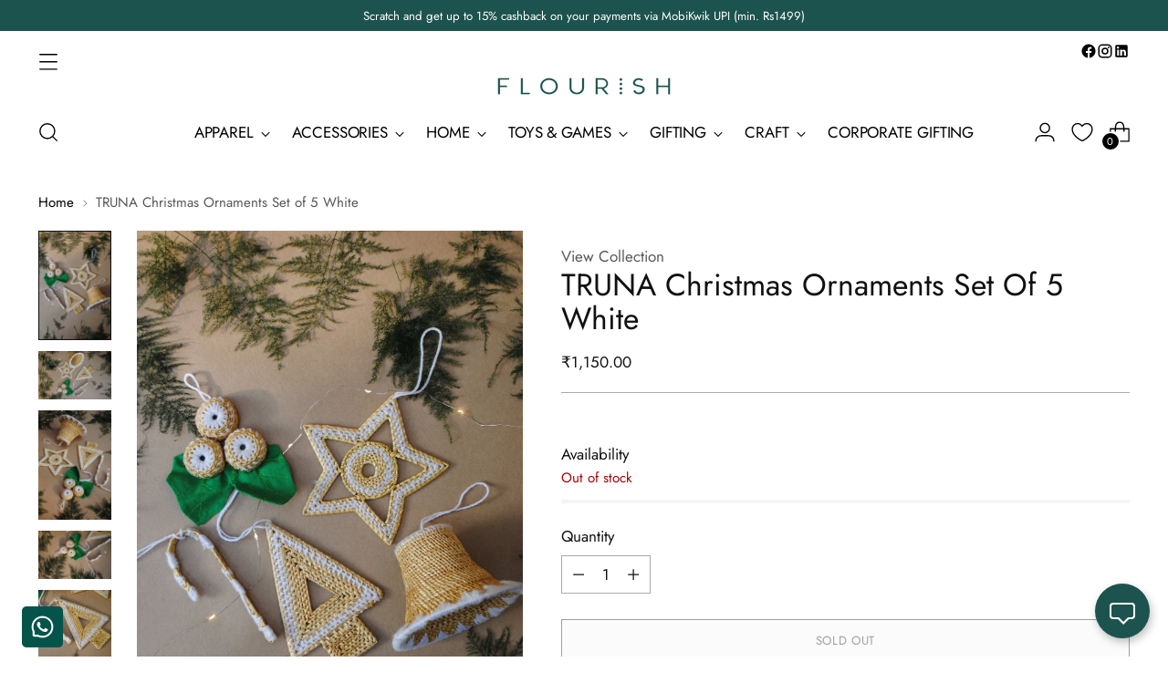

--- FILE ---
content_type: text/html; charset=utf-8
request_url: https://flourish.shop/products/truna-christmas-ornaments-white-big-set-of-5-bell-star-holy-leaves-tree-candy-cane
body_size: 150614
content:
<!doctype html>

<!--
  ___                 ___           ___           ___
       /  /\                     /__/\         /  /\         /  /\
      /  /:/_                    \  \:\       /  /:/        /  /::\
     /  /:/ /\  ___     ___       \  \:\     /  /:/        /  /:/\:\
    /  /:/ /:/ /__/\   /  /\  ___  \  \:\   /  /:/  ___   /  /:/  \:\
   /__/:/ /:/  \  \:\ /  /:/ /__/\  \__\:\ /__/:/  /  /\ /__/:/ \__\:\
   \  \:\/:/    \  \:\  /:/  \  \:\ /  /:/ \  \:\ /  /:/ \  \:\ /  /:/
    \  \::/      \  \:\/:/    \  \:\  /:/   \  \:\  /:/   \  \:\  /:/
     \  \:\       \  \::/      \  \:\/:/     \  \:\/:/     \  \:\/:/
      \  \:\       \__\/        \  \::/       \  \::/       \  \::/
       \__\/                     \__\/         \__\/         \__\/

  --------------------------------------------------------------------
  #  Stiletto v3.2.3
  #  Documentation: https://help.fluorescent.co/v/stiletto
  #  Purchase: https://themes.shopify.com/themes/stiletto/
  #  A product by Fluorescent: https://fluorescent.co/
  --------------------------------------------------------------------
-->

<html class="no-js" lang="en" style="--announcement-height: 1px;">
  <head>
<script src='https://d24sh1msnqkirc.cloudfront.net/shopflo.bundle.js' async></script>


<!-- Gokwik theme code start -->
  <link rel="dns-prefetch" href="https://pdp.gokwik.co/">
  <link rel="dns-prefetch" href="https://api.gokwik.co">
    







  <script>
    window.gaTag = {ga4: "G-X50CBHHQWD"}
    window.merchantInfo  = {
            mid: "19asuxalvwuq",
            environment: "production",
            type: "merchantInfo",
      		storeId: "47673671835",
      		fbpixel: "836126464004833",
          }
    var productFormSelector = '';
    var cart = {"note":null,"attributes":{},"original_total_price":0,"total_price":0,"total_discount":0,"total_weight":0.0,"item_count":0,"items":[],"requires_shipping":false,"currency":"INR","items_subtotal_price":0,"cart_level_discount_applications":[],"checkout_charge_amount":0}
    var templateName = 'product'
  </script>

  <script src="https://pdp.gokwik.co/merchant-integration/build/merchant.integration.js?v4" defer></script>

  <script>
   const getCountryData = async() =>{
  const getCountry = await fetch("/browsing_context_suggestions.json");
  const response = await getCountry.json();
  const res = response?.detected_values?.country_name;
  const styleElement = document.createElement("style");
  let css = "";
  switch(res){
    case "India":
      //Enter Selector to disable Shopify and Third Part Button
      css = `
            .shopifycheckoutbtn { display: none !important; }
            .gokwik-checkout { display: flex !important; }
            #gokwik-buy-now { display: flex !important; }
          `;
      break;
    default:
      //Enter Gokwik Selector | Dont change it if it is same.
      css = `
            .gokwik-checkout { display: none !important; }
           #gokwik-buy-now { display: none !important; }
            .shopifycheckoutbtn { display: block !important; }
          `;
      break;
  }
  styleElement.textContent = css;
  document.head.appendChild(styleElement);
}
document.addEventListener("DOMContentLoaded", getCountryData);
</script>


  <script>
    if ('$' && '$' !== 'undefined') {
        const script = document.createElement('script');
        script.src = "https://www.googletagmanager.com/gtag/js?id="+ window.gaTag.ga4;
        script.defer = true;
        document.head.appendChild(script);
        window.dataLayer = window.dataLayer || [];
        function gtag(){dataLayer.push(arguments);}
        gtag('js', new Date());
        gtag('config', window.gaTag.ga4 ,{ 'groups': 'GA4','debug_mode':true });
    }
  </script>

  <script>
    window.addEventListener('gokwikLoaded', e => {
    var buyNowButton = document.getElementById('gokwik-buy-now');
if (buyNowButton) {
    buyNowButton.disabled = false;
    buyNowButton.classList.remove('disabled');
}
      var gokwikCheckoutButtons = document.querySelectorAll('.gokwik-checkout button');
gokwikCheckoutButtons.forEach(function(button) {
    button.disabled = false;
    button.classList.remove('disabled');
});
    //Do Not Touch This Line
    let clicked = false;
    let gokwikAdsID = "AW-11229752010/PVHECPqd868YEMrV4eop";
    const gokwikCheckoutEnable = (arrayOfElement) => {
      if (arrayOfElement.length === 0) return null;
      if (arrayOfElement.length > 1) {
        arrayOfElement.forEach(data => {
          if (data) {
            let targetElement = document.querySelectorAll(data);
            if (targetElement.length >= 1) {
              targetElement.forEach(element => {
                
                element.addEventListener("click", () => {
                  if (!clicked && gokwikAdsID) {
                    clicked = true;
                    gtag('event', 'conversion', {
                      'send_to': gokwikAdsID.toString().trim(),
                      'value': 0.0,
                      'currency': '',
                      'transaction_id': ''
                    });
                  }
                });
              });
            }
          }
        });
      }
    };
    gokwikCheckoutEnable(["#gokwik-buy-now",".gokwik-checkout button"])
    gokwikSdk.on('modal_closed', ()=>{
        clicked = false;
    })

    const targetElement = document.querySelector("body");
      function debounce(func, delay) {
        let timeoutId;
        return function () {
          const context = this;
          const args = arguments;
          clearTimeout(timeoutId);
          timeoutId = setTimeout(function () {
            func.apply(context, args);
          }, delay);
        };
      }

      const observer = new MutationObserver(() => {
     const addToCartButton = document.querySelector("button[name='add']");
const gokwikBuyNowButton = document.getElementById('gokwik-buy-now');

if (addToCartButton && addToCartButton.disabled) {
    gokwikBuyNowButton?.setAttribute('disabled', 'disabled');
} else {
    gokwikBuyNowButton?.removeAttribute('disabled');
}
        debouncedMyTimer();
      });

      const debouncedMyTimer = debounce(() => {
        observer.disconnect();
        //Do Not Touch this function
    
        gokwikCheckoutEnable(["#gokwik-buy-now",".gokwik-checkout button"])
        var gokwikCheckoutButtons = document.querySelectorAll('.gokwik-checkout button');
gokwikCheckoutButtons.forEach(function(button) {
    button.disabled = false;
    button.classList.remove('disabled');
});
        observer.observe(targetElement, { childList: true, subtree: true });
      }, 700);

      const config = { childList: true, subtree: true };
      observer.observe(targetElement, config);
    });
  </script>



<style>
 
 .gokwik-checkout {
   width: 100%;
   display: flex;
   justify-content: center;
   flex-direction: column;
   align-items: end;
   margin-bottom: 10px;
 }
 .gokwik-checkout button {
   max-width:100%;
   width: 100%;
   border: none;
   display: flex;
   justify-content: center;
   align-items: center;
   background: #111111;
   position: relative;
   cursor: pointer;
   border-radius: 0px;
   height:40px!important;
 }
 #gokwik-buy-now.disabled, .gokwik-disabled{
   opacity:0.5;
   cursor: not-allowed;
   }
   .gokwik-checkout button:focus {
   outline: none;
 }
 .gokwik-checkout button > span {
   display: flex;
 }
 .gokwik-checkout button > span.btn-text {
   display: flex;
   flex-direction: column;
   color: #ffffff;
   align-items: center;
 }
 .gokwik-checkout button > span.btn-text > span:last-child {
   padding-top: 2px;
     font-size: 10px;
line-height:10px;
white-space:nowrap;
 }
 .gokwik-checkout button > span.btn-text > span:first-child {
    font-size:12.02px;
    Letter-spacing: 0rem;
line-height:13.02px;
 }
 .gokwik-checkout button > span.pay-opt-icon img:first-child {
   margin-right: 10px;
   margin-left: 10px;
height:24px;
 }
 /*   Additional */
 .gokwik-checkout button.disabled{
   opacity:0.5;
   cursor: not-allowed;
   }
 .gokwik-checkout button.disabled .addloadr#btn-loader{
    display: flex!important;
 }
   #gokwik-buy-now.disabled .addloadr#btn-loader{
    display: flex!important;
 }
     #gokwik-buy-now:disabled{
    cursor: not-allowed;
 }


 .quick-view-modal__content #gokwik-buy-now{
   display:none!important;
 }
#gokwik-buy-now, .gokwik-checkout button{
 display:flex!important;
}
.purchase-confirmation-popup__inner .gokwik-checkout button{
 height:40px!important;
}
 


 
  #gokwik-buy-now {
    background: #111111;
    width: 100%;
    color: #FFFFFF;
    cursor: pointer;
    line-height: 1;
    border: none;
     font-size:12.9927px;
    Letter-spacing: 0rem;
line-height:13.02px;
      border-radius: 0px;
   height:48px;
     margin-top: 10px;
    Position:relative;
   


  }




 
 /* Loader CSS */
   #btn-loader{
     display: none;
     position: absolute;
     top: 0;
     bottom: 0;
     left: 0;
     right: 0;
     justify-content: center;
     align-items: center;
     background:#111111;
     border-radius:0px;


   }


 .cir-loader,
 .cir-loader:after {
   border-radius: 50%;
   width: 35px;
   height: 35px;
 }
 .cir-loader {
   margin: 6px auto;
   font-size: 10px;
   position: relative;
   text-indent: -9999em;
   border-top: 0.5em solid rgba(255, 255, 255, 0.2);
   border-right: 0.5em solid rgba(255, 255, 255, 0.2);
   border-bottom: 0.5em solid rgba(255, 255, 255, 0.2);
   border-left: 0.5em solid #ffffff;
   -webkit-transform: translateZ(0);
   -ms-transform: translateZ(0);
   transform: translateZ(0);
   -webkit-animation: load8 1.1s infinite linear;
   animation: load8 1.1s infinite linear;
 }
 @-webkit-keyframes load8 {
   0% {
     -webkit-transform: rotate(0deg);
     transform: rotate(0deg);
   }
   100% {
     -webkit-transform: rotate(360deg);
     transform: rotate(360deg);
   }
 }
 @keyframes load8 {
   0% {
     -webkit-transform: rotate(0deg);
     transform: rotate(0deg);
   }
   100% {
     -webkit-transform: rotate(360deg);
     transform: rotate(360deg);
   }
 }
</style>






 <!-- Gokwik theme code End -->
<!-- Added by AVADA SEO Suite -->
	
	<!-- /Added by AVADA SEO Suite -->
<meta charset="UTF-8">
    <meta http-equiv="X-UA-Compatible" content="IE=edge,chrome=1">
    <meta name="viewport" content="width=device-width,initial-scale=1">
    <meta name="DIYVA:product_image" content="https://flourish.shop/cdn/shop/products/EKJEW000030_B.jpg?v=1747306593">
    




  <meta name="description" content="Shop TRUNA Christmas Ornaments Set of 5 White at Flourish. Trendy, comfortable, and perfect for your wardrobe. Explore our collection now!">



    <link rel="canonical" href="https://flourish.shop/products/truna-christmas-ornaments-white-big-set-of-5-bell-star-holy-leaves-tree-candy-cane">
    <link rel="preconnect" href="https://cdn.shopify.com" crossorigin><link rel="shortcut icon" href="//flourish.shop/cdn/shop/files/Four_dots_for_web_32X32_new_white.png?crop=center&height=32&v=1695288826&width=32" type="image/png"><title>TRUNA Christmas Ornaments Set of 5 White | Shop Stylish, Unique and Elegant Designs at Flourish</title>

    
     <script data-cfasync="false" src="https://cdn.fixvitals.com/resources/preload" ></script>
    
    
    





  
  
  
  
  




<meta property="og:url" content="https://flourish.shop/products/truna-christmas-ornaments-white-big-set-of-5-bell-star-holy-leaves-tree-candy-cane">
<meta property="og:site_name" content="Flourish">
<meta property="og:type" content="product">
<meta property="og:title" content="TRUNA Christmas Ornaments Set of 5 White">
<meta property="og:description" content="Shop TRUNA Christmas Ornaments Set of 5 White at Flourish. Trendy, comfortable, and perfect for your wardrobe. Explore our collection now!">
<meta property="og:image" content="http://flourish.shop/cdn/shop/products/EKJEW000030_B.jpg?v=1747306593&width=1024">
<meta property="og:image:secure_url" content="https://flourish.shop/cdn/shop/products/EKJEW000030_B.jpg?v=1747306593&width=1024">
<meta property="og:price:amount" content="1,150.00">
<meta property="og:price:currency" content="INR">

<meta name="twitter:title" content="TRUNA Christmas Ornaments Set of 5 White">
<meta name="twitter:description" content="Shop TRUNA Christmas Ornaments Set of 5 White at Flourish. Trendy, comfortable, and perfect for your wardrobe. Explore our collection now!">
<meta name="twitter:card" content="summary_large_image">
<meta name="twitter:image" content="https://flourish.shop/cdn/shop/products/EKJEW000030_B.jpg?v=1747306593&width=1024">
<meta name="twitter:image:width" content="480">
<meta name="twitter:image:height" content="480">


    <link href="//flourish.shop/cdn/shop/t/203/assets/custom.css?v=112129731490418766251769175607" rel="stylesheet" type="text/css" media="all" />
    <script>
  console.log('Stiletto v3.2.3 by Fluorescent');

  document.documentElement.className = document.documentElement.className.replace('no-js', '');
  if (window.matchMedia(`(prefers-reduced-motion: reduce)`) === true || window.matchMedia(`(prefers-reduced-motion: reduce)`).matches === true) {
    document.documentElement.classList.add('prefers-reduced-motion');
  } else {
    document.documentElement.classList.add('do-anim');
  }

   
  
  


  window.theme = {
    version: 'v3.2.3',
    themeName: 'Stiletto',
    moneyFormat: "\u003cspan class='money'\u003e₹{{amount}}\u003c\/span\u003e",
    strings: {
      name: "Flourish",
      accessibility: {
        play_video: "Play",
        pause_video: "Pause",
        range_lower: "Lower",
        range_upper: "Upper"
      },
      product: {
        no_shipping_rates: "Shipping rate unavailable",
        country_placeholder: "Country\/Region",
        review: "Write a review"
      },
      products: {
        product: {
          unavailable: "Unavailable",
          unitPrice: "Unit price",
          unitPriceSeparator: "per",
          sku: "SKU",
          freeGiftProductId: 7985464082673,
          freeGiftVariantId: 43913111273713
        }
      },
      cart: {
        editCartNote: "Edit order notes",
        addCartNote: "Add order notes",
        quantityError: "You have the maximum number of this product in your cart"
      },
      pagination: {
        viewing: "You’re viewing {{ of }} of {{ total }}",
        products: "products",
        results: "results"
      }
    },
    routes: {
      root: "/",
      cart: {
        base: "/cart",
        add: "/cart/add",
        change: "/cart/change",
        update: "/cart/update",
        clear: "/cart/clear",
        // Manual routes until Shopify adds support
        shipping: "/cart/shipping_rates",
      },
      // Manual routes until Shopify adds support
      products: "/products",
      productRecommendations: "/recommendations/products",
      predictive_search_url: '/search/suggest',
    },
    icons: {
      chevron: "\u003cspan class=\"icon icon-new icon-chevron \"\u003e\n  \u003csvg viewBox=\"0 0 24 24\" fill=\"none\" xmlns=\"http:\/\/www.w3.org\/2000\/svg\"\u003e\u003cpath d=\"M1.875 7.438 12 17.563 22.125 7.438\" stroke=\"currentColor\" stroke-width=\"2\"\/\u003e\u003c\/svg\u003e\n\u003c\/span\u003e\n",
      close: "\u003cspan class=\"icon icon-new icon-close \"\u003e\n  \u003csvg viewBox=\"0 0 24 24\" fill=\"none\" xmlns=\"http:\/\/www.w3.org\/2000\/svg\"\u003e\u003cpath d=\"M2.66 1.34 2 .68.68 2l.66.66 1.32-1.32zm18.68 21.32.66.66L23.32 22l-.66-.66-1.32 1.32zm1.32-20 .66-.66L22 .68l-.66.66 1.32 1.32zM1.34 21.34.68 22 2 23.32l.66-.66-1.32-1.32zm0-18.68 10 10 1.32-1.32-10-10-1.32 1.32zm11.32 10 10-10-1.32-1.32-10 10 1.32 1.32zm-1.32-1.32-10 10 1.32 1.32 10-10-1.32-1.32zm0 1.32 10 10 1.32-1.32-10-10-1.32 1.32z\" fill=\"currentColor\"\/\u003e\u003c\/svg\u003e\n\u003c\/span\u003e\n",
      zoom: "\u003cspan class=\"icon icon-new icon-zoom \"\u003e\n  \u003csvg viewBox=\"0 0 24 24\" fill=\"none\" xmlns=\"http:\/\/www.w3.org\/2000\/svg\"\u003e\u003cpath d=\"M10.3,19.71c5.21,0,9.44-4.23,9.44-9.44S15.51,.83,10.3,.83,.86,5.05,.86,10.27s4.23,9.44,9.44,9.44Z\" fill=\"none\" stroke=\"currentColor\" stroke-linecap=\"round\" stroke-miterlimit=\"10\" stroke-width=\"1.63\"\/\u003e\n          \u003cpath d=\"M5.05,10.27H15.54\" fill=\"none\" stroke=\"currentColor\" stroke-miterlimit=\"10\" stroke-width=\"1.63\"\/\u003e\n          \u003cpath class=\"cross-up\" d=\"M10.3,5.02V15.51\" fill=\"none\" stroke=\"currentColor\" stroke-miterlimit=\"10\" stroke-width=\"1.63\"\/\u003e\n          \u003cpath d=\"M16.92,16.9l6.49,6.49\" fill=\"none\" stroke=\"currentColor\" stroke-miterlimit=\"10\" stroke-width=\"1.63\"\/\u003e\u003c\/svg\u003e\n\u003c\/span\u003e\n"
    },
    coreData: {
      n: "Stiletto",
      v: "v3.2.3",
    }
  }

  window.theme.searchableFields = "author,product_type,tag,title,variants.title,vendor";

  
    window.theme.allCountryOptionTags = "\u003coption value=\"India\" data-provinces=\"[[\u0026quot;Andaman and Nicobar Islands\u0026quot;,\u0026quot;Andaman and Nicobar Islands\u0026quot;],[\u0026quot;Andhra Pradesh\u0026quot;,\u0026quot;Andhra Pradesh\u0026quot;],[\u0026quot;Arunachal Pradesh\u0026quot;,\u0026quot;Arunachal Pradesh\u0026quot;],[\u0026quot;Assam\u0026quot;,\u0026quot;Assam\u0026quot;],[\u0026quot;Bihar\u0026quot;,\u0026quot;Bihar\u0026quot;],[\u0026quot;Chandigarh\u0026quot;,\u0026quot;Chandigarh\u0026quot;],[\u0026quot;Chhattisgarh\u0026quot;,\u0026quot;Chhattisgarh\u0026quot;],[\u0026quot;Dadra and Nagar Haveli\u0026quot;,\u0026quot;Dadra and Nagar Haveli\u0026quot;],[\u0026quot;Daman and Diu\u0026quot;,\u0026quot;Daman and Diu\u0026quot;],[\u0026quot;Delhi\u0026quot;,\u0026quot;Delhi\u0026quot;],[\u0026quot;Goa\u0026quot;,\u0026quot;Goa\u0026quot;],[\u0026quot;Gujarat\u0026quot;,\u0026quot;Gujarat\u0026quot;],[\u0026quot;Haryana\u0026quot;,\u0026quot;Haryana\u0026quot;],[\u0026quot;Himachal Pradesh\u0026quot;,\u0026quot;Himachal Pradesh\u0026quot;],[\u0026quot;Jammu and Kashmir\u0026quot;,\u0026quot;Jammu and Kashmir\u0026quot;],[\u0026quot;Jharkhand\u0026quot;,\u0026quot;Jharkhand\u0026quot;],[\u0026quot;Karnataka\u0026quot;,\u0026quot;Karnataka\u0026quot;],[\u0026quot;Kerala\u0026quot;,\u0026quot;Kerala\u0026quot;],[\u0026quot;Ladakh\u0026quot;,\u0026quot;Ladakh\u0026quot;],[\u0026quot;Lakshadweep\u0026quot;,\u0026quot;Lakshadweep\u0026quot;],[\u0026quot;Madhya Pradesh\u0026quot;,\u0026quot;Madhya Pradesh\u0026quot;],[\u0026quot;Maharashtra\u0026quot;,\u0026quot;Maharashtra\u0026quot;],[\u0026quot;Manipur\u0026quot;,\u0026quot;Manipur\u0026quot;],[\u0026quot;Meghalaya\u0026quot;,\u0026quot;Meghalaya\u0026quot;],[\u0026quot;Mizoram\u0026quot;,\u0026quot;Mizoram\u0026quot;],[\u0026quot;Nagaland\u0026quot;,\u0026quot;Nagaland\u0026quot;],[\u0026quot;Odisha\u0026quot;,\u0026quot;Odisha\u0026quot;],[\u0026quot;Puducherry\u0026quot;,\u0026quot;Puducherry\u0026quot;],[\u0026quot;Punjab\u0026quot;,\u0026quot;Punjab\u0026quot;],[\u0026quot;Rajasthan\u0026quot;,\u0026quot;Rajasthan\u0026quot;],[\u0026quot;Sikkim\u0026quot;,\u0026quot;Sikkim\u0026quot;],[\u0026quot;Tamil Nadu\u0026quot;,\u0026quot;Tamil Nadu\u0026quot;],[\u0026quot;Telangana\u0026quot;,\u0026quot;Telangana\u0026quot;],[\u0026quot;Tripura\u0026quot;,\u0026quot;Tripura\u0026quot;],[\u0026quot;Uttar Pradesh\u0026quot;,\u0026quot;Uttar Pradesh\u0026quot;],[\u0026quot;Uttarakhand\u0026quot;,\u0026quot;Uttarakhand\u0026quot;],[\u0026quot;West Bengal\u0026quot;,\u0026quot;West Bengal\u0026quot;]]\"\u003eIndia\u003c\/option\u003e\n\u003coption value=\"United States\" data-provinces=\"[[\u0026quot;Alabama\u0026quot;,\u0026quot;Alabama\u0026quot;],[\u0026quot;Alaska\u0026quot;,\u0026quot;Alaska\u0026quot;],[\u0026quot;American Samoa\u0026quot;,\u0026quot;American Samoa\u0026quot;],[\u0026quot;Arizona\u0026quot;,\u0026quot;Arizona\u0026quot;],[\u0026quot;Arkansas\u0026quot;,\u0026quot;Arkansas\u0026quot;],[\u0026quot;Armed Forces Americas\u0026quot;,\u0026quot;Armed Forces Americas\u0026quot;],[\u0026quot;Armed Forces Europe\u0026quot;,\u0026quot;Armed Forces Europe\u0026quot;],[\u0026quot;Armed Forces Pacific\u0026quot;,\u0026quot;Armed Forces Pacific\u0026quot;],[\u0026quot;California\u0026quot;,\u0026quot;California\u0026quot;],[\u0026quot;Colorado\u0026quot;,\u0026quot;Colorado\u0026quot;],[\u0026quot;Connecticut\u0026quot;,\u0026quot;Connecticut\u0026quot;],[\u0026quot;Delaware\u0026quot;,\u0026quot;Delaware\u0026quot;],[\u0026quot;District of Columbia\u0026quot;,\u0026quot;Washington DC\u0026quot;],[\u0026quot;Federated States of Micronesia\u0026quot;,\u0026quot;Micronesia\u0026quot;],[\u0026quot;Florida\u0026quot;,\u0026quot;Florida\u0026quot;],[\u0026quot;Georgia\u0026quot;,\u0026quot;Georgia\u0026quot;],[\u0026quot;Guam\u0026quot;,\u0026quot;Guam\u0026quot;],[\u0026quot;Hawaii\u0026quot;,\u0026quot;Hawaii\u0026quot;],[\u0026quot;Idaho\u0026quot;,\u0026quot;Idaho\u0026quot;],[\u0026quot;Illinois\u0026quot;,\u0026quot;Illinois\u0026quot;],[\u0026quot;Indiana\u0026quot;,\u0026quot;Indiana\u0026quot;],[\u0026quot;Iowa\u0026quot;,\u0026quot;Iowa\u0026quot;],[\u0026quot;Kansas\u0026quot;,\u0026quot;Kansas\u0026quot;],[\u0026quot;Kentucky\u0026quot;,\u0026quot;Kentucky\u0026quot;],[\u0026quot;Louisiana\u0026quot;,\u0026quot;Louisiana\u0026quot;],[\u0026quot;Maine\u0026quot;,\u0026quot;Maine\u0026quot;],[\u0026quot;Marshall Islands\u0026quot;,\u0026quot;Marshall Islands\u0026quot;],[\u0026quot;Maryland\u0026quot;,\u0026quot;Maryland\u0026quot;],[\u0026quot;Massachusetts\u0026quot;,\u0026quot;Massachusetts\u0026quot;],[\u0026quot;Michigan\u0026quot;,\u0026quot;Michigan\u0026quot;],[\u0026quot;Minnesota\u0026quot;,\u0026quot;Minnesota\u0026quot;],[\u0026quot;Mississippi\u0026quot;,\u0026quot;Mississippi\u0026quot;],[\u0026quot;Missouri\u0026quot;,\u0026quot;Missouri\u0026quot;],[\u0026quot;Montana\u0026quot;,\u0026quot;Montana\u0026quot;],[\u0026quot;Nebraska\u0026quot;,\u0026quot;Nebraska\u0026quot;],[\u0026quot;Nevada\u0026quot;,\u0026quot;Nevada\u0026quot;],[\u0026quot;New Hampshire\u0026quot;,\u0026quot;New Hampshire\u0026quot;],[\u0026quot;New Jersey\u0026quot;,\u0026quot;New Jersey\u0026quot;],[\u0026quot;New Mexico\u0026quot;,\u0026quot;New Mexico\u0026quot;],[\u0026quot;New York\u0026quot;,\u0026quot;New York\u0026quot;],[\u0026quot;North Carolina\u0026quot;,\u0026quot;North Carolina\u0026quot;],[\u0026quot;North Dakota\u0026quot;,\u0026quot;North Dakota\u0026quot;],[\u0026quot;Northern Mariana Islands\u0026quot;,\u0026quot;Northern Mariana Islands\u0026quot;],[\u0026quot;Ohio\u0026quot;,\u0026quot;Ohio\u0026quot;],[\u0026quot;Oklahoma\u0026quot;,\u0026quot;Oklahoma\u0026quot;],[\u0026quot;Oregon\u0026quot;,\u0026quot;Oregon\u0026quot;],[\u0026quot;Palau\u0026quot;,\u0026quot;Palau\u0026quot;],[\u0026quot;Pennsylvania\u0026quot;,\u0026quot;Pennsylvania\u0026quot;],[\u0026quot;Puerto Rico\u0026quot;,\u0026quot;Puerto Rico\u0026quot;],[\u0026quot;Rhode Island\u0026quot;,\u0026quot;Rhode Island\u0026quot;],[\u0026quot;South Carolina\u0026quot;,\u0026quot;South Carolina\u0026quot;],[\u0026quot;South Dakota\u0026quot;,\u0026quot;South Dakota\u0026quot;],[\u0026quot;Tennessee\u0026quot;,\u0026quot;Tennessee\u0026quot;],[\u0026quot;Texas\u0026quot;,\u0026quot;Texas\u0026quot;],[\u0026quot;Utah\u0026quot;,\u0026quot;Utah\u0026quot;],[\u0026quot;Vermont\u0026quot;,\u0026quot;Vermont\u0026quot;],[\u0026quot;Virgin Islands\u0026quot;,\u0026quot;U.S. Virgin Islands\u0026quot;],[\u0026quot;Virginia\u0026quot;,\u0026quot;Virginia\u0026quot;],[\u0026quot;Washington\u0026quot;,\u0026quot;Washington\u0026quot;],[\u0026quot;West Virginia\u0026quot;,\u0026quot;West Virginia\u0026quot;],[\u0026quot;Wisconsin\u0026quot;,\u0026quot;Wisconsin\u0026quot;],[\u0026quot;Wyoming\u0026quot;,\u0026quot;Wyoming\u0026quot;]]\"\u003eUnited States\u003c\/option\u003e\n\u003coption value=\"Singapore\" data-provinces=\"[]\"\u003eSingapore\u003c\/option\u003e\n\u003coption value=\"---\" data-provinces=\"[]\"\u003e---\u003c\/option\u003e\n\u003coption value=\"Afghanistan\" data-provinces=\"[]\"\u003eAfghanistan\u003c\/option\u003e\n\u003coption value=\"Aland Islands\" data-provinces=\"[]\"\u003eÅland Islands\u003c\/option\u003e\n\u003coption value=\"Albania\" data-provinces=\"[]\"\u003eAlbania\u003c\/option\u003e\n\u003coption value=\"Algeria\" data-provinces=\"[]\"\u003eAlgeria\u003c\/option\u003e\n\u003coption value=\"Andorra\" data-provinces=\"[]\"\u003eAndorra\u003c\/option\u003e\n\u003coption value=\"Angola\" data-provinces=\"[]\"\u003eAngola\u003c\/option\u003e\n\u003coption value=\"Anguilla\" data-provinces=\"[]\"\u003eAnguilla\u003c\/option\u003e\n\u003coption value=\"Antigua And Barbuda\" data-provinces=\"[]\"\u003eAntigua \u0026 Barbuda\u003c\/option\u003e\n\u003coption value=\"Argentina\" data-provinces=\"[[\u0026quot;Buenos Aires\u0026quot;,\u0026quot;Buenos Aires Province\u0026quot;],[\u0026quot;Catamarca\u0026quot;,\u0026quot;Catamarca\u0026quot;],[\u0026quot;Chaco\u0026quot;,\u0026quot;Chaco\u0026quot;],[\u0026quot;Chubut\u0026quot;,\u0026quot;Chubut\u0026quot;],[\u0026quot;Ciudad Autónoma de Buenos Aires\u0026quot;,\u0026quot;Buenos Aires (Autonomous City)\u0026quot;],[\u0026quot;Corrientes\u0026quot;,\u0026quot;Corrientes\u0026quot;],[\u0026quot;Córdoba\u0026quot;,\u0026quot;Córdoba\u0026quot;],[\u0026quot;Entre Ríos\u0026quot;,\u0026quot;Entre Ríos\u0026quot;],[\u0026quot;Formosa\u0026quot;,\u0026quot;Formosa\u0026quot;],[\u0026quot;Jujuy\u0026quot;,\u0026quot;Jujuy\u0026quot;],[\u0026quot;La Pampa\u0026quot;,\u0026quot;La Pampa\u0026quot;],[\u0026quot;La Rioja\u0026quot;,\u0026quot;La Rioja\u0026quot;],[\u0026quot;Mendoza\u0026quot;,\u0026quot;Mendoza\u0026quot;],[\u0026quot;Misiones\u0026quot;,\u0026quot;Misiones\u0026quot;],[\u0026quot;Neuquén\u0026quot;,\u0026quot;Neuquén\u0026quot;],[\u0026quot;Río Negro\u0026quot;,\u0026quot;Río Negro\u0026quot;],[\u0026quot;Salta\u0026quot;,\u0026quot;Salta\u0026quot;],[\u0026quot;San Juan\u0026quot;,\u0026quot;San Juan\u0026quot;],[\u0026quot;San Luis\u0026quot;,\u0026quot;San Luis\u0026quot;],[\u0026quot;Santa Cruz\u0026quot;,\u0026quot;Santa Cruz\u0026quot;],[\u0026quot;Santa Fe\u0026quot;,\u0026quot;Santa Fe\u0026quot;],[\u0026quot;Santiago Del Estero\u0026quot;,\u0026quot;Santiago del Estero\u0026quot;],[\u0026quot;Tierra Del Fuego\u0026quot;,\u0026quot;Tierra del Fuego\u0026quot;],[\u0026quot;Tucumán\u0026quot;,\u0026quot;Tucumán\u0026quot;]]\"\u003eArgentina\u003c\/option\u003e\n\u003coption value=\"Armenia\" data-provinces=\"[]\"\u003eArmenia\u003c\/option\u003e\n\u003coption value=\"Aruba\" data-provinces=\"[]\"\u003eAruba\u003c\/option\u003e\n\u003coption value=\"Ascension Island\" data-provinces=\"[]\"\u003eAscension Island\u003c\/option\u003e\n\u003coption value=\"Australia\" data-provinces=\"[[\u0026quot;Australian Capital Territory\u0026quot;,\u0026quot;Australian Capital Territory\u0026quot;],[\u0026quot;New South Wales\u0026quot;,\u0026quot;New South Wales\u0026quot;],[\u0026quot;Northern Territory\u0026quot;,\u0026quot;Northern Territory\u0026quot;],[\u0026quot;Queensland\u0026quot;,\u0026quot;Queensland\u0026quot;],[\u0026quot;South Australia\u0026quot;,\u0026quot;South Australia\u0026quot;],[\u0026quot;Tasmania\u0026quot;,\u0026quot;Tasmania\u0026quot;],[\u0026quot;Victoria\u0026quot;,\u0026quot;Victoria\u0026quot;],[\u0026quot;Western Australia\u0026quot;,\u0026quot;Western Australia\u0026quot;]]\"\u003eAustralia\u003c\/option\u003e\n\u003coption value=\"Austria\" data-provinces=\"[]\"\u003eAustria\u003c\/option\u003e\n\u003coption value=\"Azerbaijan\" data-provinces=\"[]\"\u003eAzerbaijan\u003c\/option\u003e\n\u003coption value=\"Bahamas\" data-provinces=\"[]\"\u003eBahamas\u003c\/option\u003e\n\u003coption value=\"Bahrain\" data-provinces=\"[]\"\u003eBahrain\u003c\/option\u003e\n\u003coption value=\"Bangladesh\" data-provinces=\"[]\"\u003eBangladesh\u003c\/option\u003e\n\u003coption value=\"Barbados\" data-provinces=\"[]\"\u003eBarbados\u003c\/option\u003e\n\u003coption value=\"Belarus\" data-provinces=\"[]\"\u003eBelarus\u003c\/option\u003e\n\u003coption value=\"Belgium\" data-provinces=\"[]\"\u003eBelgium\u003c\/option\u003e\n\u003coption value=\"Belize\" data-provinces=\"[]\"\u003eBelize\u003c\/option\u003e\n\u003coption value=\"Benin\" data-provinces=\"[]\"\u003eBenin\u003c\/option\u003e\n\u003coption value=\"Bermuda\" data-provinces=\"[]\"\u003eBermuda\u003c\/option\u003e\n\u003coption value=\"Bhutan\" data-provinces=\"[]\"\u003eBhutan\u003c\/option\u003e\n\u003coption value=\"Bolivia\" data-provinces=\"[]\"\u003eBolivia\u003c\/option\u003e\n\u003coption value=\"Bosnia And Herzegovina\" data-provinces=\"[]\"\u003eBosnia \u0026 Herzegovina\u003c\/option\u003e\n\u003coption value=\"Botswana\" data-provinces=\"[]\"\u003eBotswana\u003c\/option\u003e\n\u003coption value=\"Brazil\" data-provinces=\"[[\u0026quot;Acre\u0026quot;,\u0026quot;Acre\u0026quot;],[\u0026quot;Alagoas\u0026quot;,\u0026quot;Alagoas\u0026quot;],[\u0026quot;Amapá\u0026quot;,\u0026quot;Amapá\u0026quot;],[\u0026quot;Amazonas\u0026quot;,\u0026quot;Amazonas\u0026quot;],[\u0026quot;Bahia\u0026quot;,\u0026quot;Bahia\u0026quot;],[\u0026quot;Ceará\u0026quot;,\u0026quot;Ceará\u0026quot;],[\u0026quot;Distrito Federal\u0026quot;,\u0026quot;Federal District\u0026quot;],[\u0026quot;Espírito Santo\u0026quot;,\u0026quot;Espírito Santo\u0026quot;],[\u0026quot;Goiás\u0026quot;,\u0026quot;Goiás\u0026quot;],[\u0026quot;Maranhão\u0026quot;,\u0026quot;Maranhão\u0026quot;],[\u0026quot;Mato Grosso\u0026quot;,\u0026quot;Mato Grosso\u0026quot;],[\u0026quot;Mato Grosso do Sul\u0026quot;,\u0026quot;Mato Grosso do Sul\u0026quot;],[\u0026quot;Minas Gerais\u0026quot;,\u0026quot;Minas Gerais\u0026quot;],[\u0026quot;Paraná\u0026quot;,\u0026quot;Paraná\u0026quot;],[\u0026quot;Paraíba\u0026quot;,\u0026quot;Paraíba\u0026quot;],[\u0026quot;Pará\u0026quot;,\u0026quot;Pará\u0026quot;],[\u0026quot;Pernambuco\u0026quot;,\u0026quot;Pernambuco\u0026quot;],[\u0026quot;Piauí\u0026quot;,\u0026quot;Piauí\u0026quot;],[\u0026quot;Rio Grande do Norte\u0026quot;,\u0026quot;Rio Grande do Norte\u0026quot;],[\u0026quot;Rio Grande do Sul\u0026quot;,\u0026quot;Rio Grande do Sul\u0026quot;],[\u0026quot;Rio de Janeiro\u0026quot;,\u0026quot;Rio de Janeiro\u0026quot;],[\u0026quot;Rondônia\u0026quot;,\u0026quot;Rondônia\u0026quot;],[\u0026quot;Roraima\u0026quot;,\u0026quot;Roraima\u0026quot;],[\u0026quot;Santa Catarina\u0026quot;,\u0026quot;Santa Catarina\u0026quot;],[\u0026quot;Sergipe\u0026quot;,\u0026quot;Sergipe\u0026quot;],[\u0026quot;São Paulo\u0026quot;,\u0026quot;São Paulo\u0026quot;],[\u0026quot;Tocantins\u0026quot;,\u0026quot;Tocantins\u0026quot;]]\"\u003eBrazil\u003c\/option\u003e\n\u003coption value=\"British Indian Ocean Territory\" data-provinces=\"[]\"\u003eBritish Indian Ocean Territory\u003c\/option\u003e\n\u003coption value=\"Virgin Islands, British\" data-provinces=\"[]\"\u003eBritish Virgin Islands\u003c\/option\u003e\n\u003coption value=\"Brunei\" data-provinces=\"[]\"\u003eBrunei\u003c\/option\u003e\n\u003coption value=\"Bulgaria\" data-provinces=\"[]\"\u003eBulgaria\u003c\/option\u003e\n\u003coption value=\"Burkina Faso\" data-provinces=\"[]\"\u003eBurkina Faso\u003c\/option\u003e\n\u003coption value=\"Burundi\" data-provinces=\"[]\"\u003eBurundi\u003c\/option\u003e\n\u003coption value=\"Cambodia\" data-provinces=\"[]\"\u003eCambodia\u003c\/option\u003e\n\u003coption value=\"Republic of Cameroon\" data-provinces=\"[]\"\u003eCameroon\u003c\/option\u003e\n\u003coption value=\"Canada\" data-provinces=\"[[\u0026quot;Alberta\u0026quot;,\u0026quot;Alberta\u0026quot;],[\u0026quot;British Columbia\u0026quot;,\u0026quot;British Columbia\u0026quot;],[\u0026quot;Manitoba\u0026quot;,\u0026quot;Manitoba\u0026quot;],[\u0026quot;New Brunswick\u0026quot;,\u0026quot;New Brunswick\u0026quot;],[\u0026quot;Newfoundland and Labrador\u0026quot;,\u0026quot;Newfoundland and Labrador\u0026quot;],[\u0026quot;Northwest Territories\u0026quot;,\u0026quot;Northwest Territories\u0026quot;],[\u0026quot;Nova Scotia\u0026quot;,\u0026quot;Nova Scotia\u0026quot;],[\u0026quot;Nunavut\u0026quot;,\u0026quot;Nunavut\u0026quot;],[\u0026quot;Ontario\u0026quot;,\u0026quot;Ontario\u0026quot;],[\u0026quot;Prince Edward Island\u0026quot;,\u0026quot;Prince Edward Island\u0026quot;],[\u0026quot;Quebec\u0026quot;,\u0026quot;Quebec\u0026quot;],[\u0026quot;Saskatchewan\u0026quot;,\u0026quot;Saskatchewan\u0026quot;],[\u0026quot;Yukon\u0026quot;,\u0026quot;Yukon\u0026quot;]]\"\u003eCanada\u003c\/option\u003e\n\u003coption value=\"Cape Verde\" data-provinces=\"[]\"\u003eCape Verde\u003c\/option\u003e\n\u003coption value=\"Caribbean Netherlands\" data-provinces=\"[]\"\u003eCaribbean Netherlands\u003c\/option\u003e\n\u003coption value=\"Cayman Islands\" data-provinces=\"[]\"\u003eCayman Islands\u003c\/option\u003e\n\u003coption value=\"Central African Republic\" data-provinces=\"[]\"\u003eCentral African Republic\u003c\/option\u003e\n\u003coption value=\"Chad\" data-provinces=\"[]\"\u003eChad\u003c\/option\u003e\n\u003coption value=\"Chile\" data-provinces=\"[[\u0026quot;Antofagasta\u0026quot;,\u0026quot;Antofagasta\u0026quot;],[\u0026quot;Araucanía\u0026quot;,\u0026quot;Araucanía\u0026quot;],[\u0026quot;Arica and Parinacota\u0026quot;,\u0026quot;Arica y Parinacota\u0026quot;],[\u0026quot;Atacama\u0026quot;,\u0026quot;Atacama\u0026quot;],[\u0026quot;Aysén\u0026quot;,\u0026quot;Aysén\u0026quot;],[\u0026quot;Biobío\u0026quot;,\u0026quot;Bío Bío\u0026quot;],[\u0026quot;Coquimbo\u0026quot;,\u0026quot;Coquimbo\u0026quot;],[\u0026quot;Los Lagos\u0026quot;,\u0026quot;Los Lagos\u0026quot;],[\u0026quot;Los Ríos\u0026quot;,\u0026quot;Los Ríos\u0026quot;],[\u0026quot;Magallanes\u0026quot;,\u0026quot;Magallanes Region\u0026quot;],[\u0026quot;Maule\u0026quot;,\u0026quot;Maule\u0026quot;],[\u0026quot;O\u0026#39;Higgins\u0026quot;,\u0026quot;Libertador General Bernardo O’Higgins\u0026quot;],[\u0026quot;Santiago\u0026quot;,\u0026quot;Santiago Metropolitan\u0026quot;],[\u0026quot;Tarapacá\u0026quot;,\u0026quot;Tarapacá\u0026quot;],[\u0026quot;Valparaíso\u0026quot;,\u0026quot;Valparaíso\u0026quot;],[\u0026quot;Ñuble\u0026quot;,\u0026quot;Ñuble\u0026quot;]]\"\u003eChile\u003c\/option\u003e\n\u003coption value=\"China\" data-provinces=\"[[\u0026quot;Anhui\u0026quot;,\u0026quot;Anhui\u0026quot;],[\u0026quot;Beijing\u0026quot;,\u0026quot;Beijing\u0026quot;],[\u0026quot;Chongqing\u0026quot;,\u0026quot;Chongqing\u0026quot;],[\u0026quot;Fujian\u0026quot;,\u0026quot;Fujian\u0026quot;],[\u0026quot;Gansu\u0026quot;,\u0026quot;Gansu\u0026quot;],[\u0026quot;Guangdong\u0026quot;,\u0026quot;Guangdong\u0026quot;],[\u0026quot;Guangxi\u0026quot;,\u0026quot;Guangxi\u0026quot;],[\u0026quot;Guizhou\u0026quot;,\u0026quot;Guizhou\u0026quot;],[\u0026quot;Hainan\u0026quot;,\u0026quot;Hainan\u0026quot;],[\u0026quot;Hebei\u0026quot;,\u0026quot;Hebei\u0026quot;],[\u0026quot;Heilongjiang\u0026quot;,\u0026quot;Heilongjiang\u0026quot;],[\u0026quot;Henan\u0026quot;,\u0026quot;Henan\u0026quot;],[\u0026quot;Hubei\u0026quot;,\u0026quot;Hubei\u0026quot;],[\u0026quot;Hunan\u0026quot;,\u0026quot;Hunan\u0026quot;],[\u0026quot;Inner Mongolia\u0026quot;,\u0026quot;Inner Mongolia\u0026quot;],[\u0026quot;Jiangsu\u0026quot;,\u0026quot;Jiangsu\u0026quot;],[\u0026quot;Jiangxi\u0026quot;,\u0026quot;Jiangxi\u0026quot;],[\u0026quot;Jilin\u0026quot;,\u0026quot;Jilin\u0026quot;],[\u0026quot;Liaoning\u0026quot;,\u0026quot;Liaoning\u0026quot;],[\u0026quot;Ningxia\u0026quot;,\u0026quot;Ningxia\u0026quot;],[\u0026quot;Qinghai\u0026quot;,\u0026quot;Qinghai\u0026quot;],[\u0026quot;Shaanxi\u0026quot;,\u0026quot;Shaanxi\u0026quot;],[\u0026quot;Shandong\u0026quot;,\u0026quot;Shandong\u0026quot;],[\u0026quot;Shanghai\u0026quot;,\u0026quot;Shanghai\u0026quot;],[\u0026quot;Shanxi\u0026quot;,\u0026quot;Shanxi\u0026quot;],[\u0026quot;Sichuan\u0026quot;,\u0026quot;Sichuan\u0026quot;],[\u0026quot;Tianjin\u0026quot;,\u0026quot;Tianjin\u0026quot;],[\u0026quot;Xinjiang\u0026quot;,\u0026quot;Xinjiang\u0026quot;],[\u0026quot;Xizang\u0026quot;,\u0026quot;Tibet\u0026quot;],[\u0026quot;Yunnan\u0026quot;,\u0026quot;Yunnan\u0026quot;],[\u0026quot;Zhejiang\u0026quot;,\u0026quot;Zhejiang\u0026quot;]]\"\u003eChina\u003c\/option\u003e\n\u003coption value=\"Christmas Island\" data-provinces=\"[]\"\u003eChristmas Island\u003c\/option\u003e\n\u003coption value=\"Cocos (Keeling) Islands\" data-provinces=\"[]\"\u003eCocos (Keeling) Islands\u003c\/option\u003e\n\u003coption value=\"Colombia\" data-provinces=\"[[\u0026quot;Amazonas\u0026quot;,\u0026quot;Amazonas\u0026quot;],[\u0026quot;Antioquia\u0026quot;,\u0026quot;Antioquia\u0026quot;],[\u0026quot;Arauca\u0026quot;,\u0026quot;Arauca\u0026quot;],[\u0026quot;Atlántico\u0026quot;,\u0026quot;Atlántico\u0026quot;],[\u0026quot;Bogotá, D.C.\u0026quot;,\u0026quot;Capital District\u0026quot;],[\u0026quot;Bolívar\u0026quot;,\u0026quot;Bolívar\u0026quot;],[\u0026quot;Boyacá\u0026quot;,\u0026quot;Boyacá\u0026quot;],[\u0026quot;Caldas\u0026quot;,\u0026quot;Caldas\u0026quot;],[\u0026quot;Caquetá\u0026quot;,\u0026quot;Caquetá\u0026quot;],[\u0026quot;Casanare\u0026quot;,\u0026quot;Casanare\u0026quot;],[\u0026quot;Cauca\u0026quot;,\u0026quot;Cauca\u0026quot;],[\u0026quot;Cesar\u0026quot;,\u0026quot;Cesar\u0026quot;],[\u0026quot;Chocó\u0026quot;,\u0026quot;Chocó\u0026quot;],[\u0026quot;Cundinamarca\u0026quot;,\u0026quot;Cundinamarca\u0026quot;],[\u0026quot;Córdoba\u0026quot;,\u0026quot;Córdoba\u0026quot;],[\u0026quot;Guainía\u0026quot;,\u0026quot;Guainía\u0026quot;],[\u0026quot;Guaviare\u0026quot;,\u0026quot;Guaviare\u0026quot;],[\u0026quot;Huila\u0026quot;,\u0026quot;Huila\u0026quot;],[\u0026quot;La Guajira\u0026quot;,\u0026quot;La Guajira\u0026quot;],[\u0026quot;Magdalena\u0026quot;,\u0026quot;Magdalena\u0026quot;],[\u0026quot;Meta\u0026quot;,\u0026quot;Meta\u0026quot;],[\u0026quot;Nariño\u0026quot;,\u0026quot;Nariño\u0026quot;],[\u0026quot;Norte de Santander\u0026quot;,\u0026quot;Norte de Santander\u0026quot;],[\u0026quot;Putumayo\u0026quot;,\u0026quot;Putumayo\u0026quot;],[\u0026quot;Quindío\u0026quot;,\u0026quot;Quindío\u0026quot;],[\u0026quot;Risaralda\u0026quot;,\u0026quot;Risaralda\u0026quot;],[\u0026quot;San Andrés, Providencia y Santa Catalina\u0026quot;,\u0026quot;San Andrés \\u0026 Providencia\u0026quot;],[\u0026quot;Santander\u0026quot;,\u0026quot;Santander\u0026quot;],[\u0026quot;Sucre\u0026quot;,\u0026quot;Sucre\u0026quot;],[\u0026quot;Tolima\u0026quot;,\u0026quot;Tolima\u0026quot;],[\u0026quot;Valle del Cauca\u0026quot;,\u0026quot;Valle del Cauca\u0026quot;],[\u0026quot;Vaupés\u0026quot;,\u0026quot;Vaupés\u0026quot;],[\u0026quot;Vichada\u0026quot;,\u0026quot;Vichada\u0026quot;]]\"\u003eColombia\u003c\/option\u003e\n\u003coption value=\"Comoros\" data-provinces=\"[]\"\u003eComoros\u003c\/option\u003e\n\u003coption value=\"Congo\" data-provinces=\"[]\"\u003eCongo - Brazzaville\u003c\/option\u003e\n\u003coption value=\"Congo, The Democratic Republic Of The\" data-provinces=\"[]\"\u003eCongo - Kinshasa\u003c\/option\u003e\n\u003coption value=\"Cook Islands\" data-provinces=\"[]\"\u003eCook Islands\u003c\/option\u003e\n\u003coption value=\"Costa Rica\" data-provinces=\"[[\u0026quot;Alajuela\u0026quot;,\u0026quot;Alajuela\u0026quot;],[\u0026quot;Cartago\u0026quot;,\u0026quot;Cartago\u0026quot;],[\u0026quot;Guanacaste\u0026quot;,\u0026quot;Guanacaste\u0026quot;],[\u0026quot;Heredia\u0026quot;,\u0026quot;Heredia\u0026quot;],[\u0026quot;Limón\u0026quot;,\u0026quot;Limón\u0026quot;],[\u0026quot;Puntarenas\u0026quot;,\u0026quot;Puntarenas\u0026quot;],[\u0026quot;San José\u0026quot;,\u0026quot;San José\u0026quot;]]\"\u003eCosta Rica\u003c\/option\u003e\n\u003coption value=\"Croatia\" data-provinces=\"[]\"\u003eCroatia\u003c\/option\u003e\n\u003coption value=\"Curaçao\" data-provinces=\"[]\"\u003eCuraçao\u003c\/option\u003e\n\u003coption value=\"Cyprus\" data-provinces=\"[]\"\u003eCyprus\u003c\/option\u003e\n\u003coption value=\"Czech Republic\" data-provinces=\"[]\"\u003eCzechia\u003c\/option\u003e\n\u003coption value=\"Côte d'Ivoire\" data-provinces=\"[]\"\u003eCôte d’Ivoire\u003c\/option\u003e\n\u003coption value=\"Denmark\" data-provinces=\"[]\"\u003eDenmark\u003c\/option\u003e\n\u003coption value=\"Djibouti\" data-provinces=\"[]\"\u003eDjibouti\u003c\/option\u003e\n\u003coption value=\"Dominica\" data-provinces=\"[]\"\u003eDominica\u003c\/option\u003e\n\u003coption value=\"Dominican Republic\" data-provinces=\"[]\"\u003eDominican Republic\u003c\/option\u003e\n\u003coption value=\"Ecuador\" data-provinces=\"[]\"\u003eEcuador\u003c\/option\u003e\n\u003coption value=\"Egypt\" data-provinces=\"[[\u0026quot;6th of October\u0026quot;,\u0026quot;6th of October\u0026quot;],[\u0026quot;Al Sharqia\u0026quot;,\u0026quot;Al Sharqia\u0026quot;],[\u0026quot;Alexandria\u0026quot;,\u0026quot;Alexandria\u0026quot;],[\u0026quot;Aswan\u0026quot;,\u0026quot;Aswan\u0026quot;],[\u0026quot;Asyut\u0026quot;,\u0026quot;Asyut\u0026quot;],[\u0026quot;Beheira\u0026quot;,\u0026quot;Beheira\u0026quot;],[\u0026quot;Beni Suef\u0026quot;,\u0026quot;Beni Suef\u0026quot;],[\u0026quot;Cairo\u0026quot;,\u0026quot;Cairo\u0026quot;],[\u0026quot;Dakahlia\u0026quot;,\u0026quot;Dakahlia\u0026quot;],[\u0026quot;Damietta\u0026quot;,\u0026quot;Damietta\u0026quot;],[\u0026quot;Faiyum\u0026quot;,\u0026quot;Faiyum\u0026quot;],[\u0026quot;Gharbia\u0026quot;,\u0026quot;Gharbia\u0026quot;],[\u0026quot;Giza\u0026quot;,\u0026quot;Giza\u0026quot;],[\u0026quot;Helwan\u0026quot;,\u0026quot;Helwan\u0026quot;],[\u0026quot;Ismailia\u0026quot;,\u0026quot;Ismailia\u0026quot;],[\u0026quot;Kafr el-Sheikh\u0026quot;,\u0026quot;Kafr el-Sheikh\u0026quot;],[\u0026quot;Luxor\u0026quot;,\u0026quot;Luxor\u0026quot;],[\u0026quot;Matrouh\u0026quot;,\u0026quot;Matrouh\u0026quot;],[\u0026quot;Minya\u0026quot;,\u0026quot;Minya\u0026quot;],[\u0026quot;Monufia\u0026quot;,\u0026quot;Monufia\u0026quot;],[\u0026quot;New Valley\u0026quot;,\u0026quot;New Valley\u0026quot;],[\u0026quot;North Sinai\u0026quot;,\u0026quot;North Sinai\u0026quot;],[\u0026quot;Port Said\u0026quot;,\u0026quot;Port Said\u0026quot;],[\u0026quot;Qalyubia\u0026quot;,\u0026quot;Qalyubia\u0026quot;],[\u0026quot;Qena\u0026quot;,\u0026quot;Qena\u0026quot;],[\u0026quot;Red Sea\u0026quot;,\u0026quot;Red Sea\u0026quot;],[\u0026quot;Sohag\u0026quot;,\u0026quot;Sohag\u0026quot;],[\u0026quot;South Sinai\u0026quot;,\u0026quot;South Sinai\u0026quot;],[\u0026quot;Suez\u0026quot;,\u0026quot;Suez\u0026quot;]]\"\u003eEgypt\u003c\/option\u003e\n\u003coption value=\"El Salvador\" data-provinces=\"[[\u0026quot;Ahuachapán\u0026quot;,\u0026quot;Ahuachapán\u0026quot;],[\u0026quot;Cabañas\u0026quot;,\u0026quot;Cabañas\u0026quot;],[\u0026quot;Chalatenango\u0026quot;,\u0026quot;Chalatenango\u0026quot;],[\u0026quot;Cuscatlán\u0026quot;,\u0026quot;Cuscatlán\u0026quot;],[\u0026quot;La Libertad\u0026quot;,\u0026quot;La Libertad\u0026quot;],[\u0026quot;La Paz\u0026quot;,\u0026quot;La Paz\u0026quot;],[\u0026quot;La Unión\u0026quot;,\u0026quot;La Unión\u0026quot;],[\u0026quot;Morazán\u0026quot;,\u0026quot;Morazán\u0026quot;],[\u0026quot;San Miguel\u0026quot;,\u0026quot;San Miguel\u0026quot;],[\u0026quot;San Salvador\u0026quot;,\u0026quot;San Salvador\u0026quot;],[\u0026quot;San Vicente\u0026quot;,\u0026quot;San Vicente\u0026quot;],[\u0026quot;Santa Ana\u0026quot;,\u0026quot;Santa Ana\u0026quot;],[\u0026quot;Sonsonate\u0026quot;,\u0026quot;Sonsonate\u0026quot;],[\u0026quot;Usulután\u0026quot;,\u0026quot;Usulután\u0026quot;]]\"\u003eEl Salvador\u003c\/option\u003e\n\u003coption value=\"Equatorial Guinea\" data-provinces=\"[]\"\u003eEquatorial Guinea\u003c\/option\u003e\n\u003coption value=\"Eritrea\" data-provinces=\"[]\"\u003eEritrea\u003c\/option\u003e\n\u003coption value=\"Estonia\" data-provinces=\"[]\"\u003eEstonia\u003c\/option\u003e\n\u003coption value=\"Eswatini\" data-provinces=\"[]\"\u003eEswatini\u003c\/option\u003e\n\u003coption value=\"Ethiopia\" data-provinces=\"[]\"\u003eEthiopia\u003c\/option\u003e\n\u003coption value=\"Falkland Islands (Malvinas)\" data-provinces=\"[]\"\u003eFalkland Islands\u003c\/option\u003e\n\u003coption value=\"Faroe Islands\" data-provinces=\"[]\"\u003eFaroe Islands\u003c\/option\u003e\n\u003coption value=\"Fiji\" data-provinces=\"[]\"\u003eFiji\u003c\/option\u003e\n\u003coption value=\"Finland\" data-provinces=\"[]\"\u003eFinland\u003c\/option\u003e\n\u003coption value=\"France\" data-provinces=\"[]\"\u003eFrance\u003c\/option\u003e\n\u003coption value=\"French Guiana\" data-provinces=\"[]\"\u003eFrench Guiana\u003c\/option\u003e\n\u003coption value=\"French Polynesia\" data-provinces=\"[]\"\u003eFrench Polynesia\u003c\/option\u003e\n\u003coption value=\"French Southern Territories\" data-provinces=\"[]\"\u003eFrench Southern Territories\u003c\/option\u003e\n\u003coption value=\"Gabon\" data-provinces=\"[]\"\u003eGabon\u003c\/option\u003e\n\u003coption value=\"Gambia\" data-provinces=\"[]\"\u003eGambia\u003c\/option\u003e\n\u003coption value=\"Georgia\" data-provinces=\"[]\"\u003eGeorgia\u003c\/option\u003e\n\u003coption value=\"Germany\" data-provinces=\"[]\"\u003eGermany\u003c\/option\u003e\n\u003coption value=\"Ghana\" data-provinces=\"[]\"\u003eGhana\u003c\/option\u003e\n\u003coption value=\"Gibraltar\" data-provinces=\"[]\"\u003eGibraltar\u003c\/option\u003e\n\u003coption value=\"Greece\" data-provinces=\"[]\"\u003eGreece\u003c\/option\u003e\n\u003coption value=\"Greenland\" data-provinces=\"[]\"\u003eGreenland\u003c\/option\u003e\n\u003coption value=\"Grenada\" data-provinces=\"[]\"\u003eGrenada\u003c\/option\u003e\n\u003coption value=\"Guadeloupe\" data-provinces=\"[]\"\u003eGuadeloupe\u003c\/option\u003e\n\u003coption value=\"Guatemala\" data-provinces=\"[[\u0026quot;Alta Verapaz\u0026quot;,\u0026quot;Alta Verapaz\u0026quot;],[\u0026quot;Baja Verapaz\u0026quot;,\u0026quot;Baja Verapaz\u0026quot;],[\u0026quot;Chimaltenango\u0026quot;,\u0026quot;Chimaltenango\u0026quot;],[\u0026quot;Chiquimula\u0026quot;,\u0026quot;Chiquimula\u0026quot;],[\u0026quot;El Progreso\u0026quot;,\u0026quot;El Progreso\u0026quot;],[\u0026quot;Escuintla\u0026quot;,\u0026quot;Escuintla\u0026quot;],[\u0026quot;Guatemala\u0026quot;,\u0026quot;Guatemala\u0026quot;],[\u0026quot;Huehuetenango\u0026quot;,\u0026quot;Huehuetenango\u0026quot;],[\u0026quot;Izabal\u0026quot;,\u0026quot;Izabal\u0026quot;],[\u0026quot;Jalapa\u0026quot;,\u0026quot;Jalapa\u0026quot;],[\u0026quot;Jutiapa\u0026quot;,\u0026quot;Jutiapa\u0026quot;],[\u0026quot;Petén\u0026quot;,\u0026quot;Petén\u0026quot;],[\u0026quot;Quetzaltenango\u0026quot;,\u0026quot;Quetzaltenango\u0026quot;],[\u0026quot;Quiché\u0026quot;,\u0026quot;Quiché\u0026quot;],[\u0026quot;Retalhuleu\u0026quot;,\u0026quot;Retalhuleu\u0026quot;],[\u0026quot;Sacatepéquez\u0026quot;,\u0026quot;Sacatepéquez\u0026quot;],[\u0026quot;San Marcos\u0026quot;,\u0026quot;San Marcos\u0026quot;],[\u0026quot;Santa Rosa\u0026quot;,\u0026quot;Santa Rosa\u0026quot;],[\u0026quot;Sololá\u0026quot;,\u0026quot;Sololá\u0026quot;],[\u0026quot;Suchitepéquez\u0026quot;,\u0026quot;Suchitepéquez\u0026quot;],[\u0026quot;Totonicapán\u0026quot;,\u0026quot;Totonicapán\u0026quot;],[\u0026quot;Zacapa\u0026quot;,\u0026quot;Zacapa\u0026quot;]]\"\u003eGuatemala\u003c\/option\u003e\n\u003coption value=\"Guernsey\" data-provinces=\"[]\"\u003eGuernsey\u003c\/option\u003e\n\u003coption value=\"Guinea\" data-provinces=\"[]\"\u003eGuinea\u003c\/option\u003e\n\u003coption value=\"Guinea Bissau\" data-provinces=\"[]\"\u003eGuinea-Bissau\u003c\/option\u003e\n\u003coption value=\"Guyana\" data-provinces=\"[]\"\u003eGuyana\u003c\/option\u003e\n\u003coption value=\"Haiti\" data-provinces=\"[]\"\u003eHaiti\u003c\/option\u003e\n\u003coption value=\"Honduras\" data-provinces=\"[]\"\u003eHonduras\u003c\/option\u003e\n\u003coption value=\"Hong Kong\" data-provinces=\"[[\u0026quot;Hong Kong Island\u0026quot;,\u0026quot;Hong Kong Island\u0026quot;],[\u0026quot;Kowloon\u0026quot;,\u0026quot;Kowloon\u0026quot;],[\u0026quot;New Territories\u0026quot;,\u0026quot;New Territories\u0026quot;]]\"\u003eHong Kong SAR\u003c\/option\u003e\n\u003coption value=\"Hungary\" data-provinces=\"[]\"\u003eHungary\u003c\/option\u003e\n\u003coption value=\"Iceland\" data-provinces=\"[]\"\u003eIceland\u003c\/option\u003e\n\u003coption value=\"India\" data-provinces=\"[[\u0026quot;Andaman and Nicobar Islands\u0026quot;,\u0026quot;Andaman and Nicobar Islands\u0026quot;],[\u0026quot;Andhra Pradesh\u0026quot;,\u0026quot;Andhra Pradesh\u0026quot;],[\u0026quot;Arunachal Pradesh\u0026quot;,\u0026quot;Arunachal Pradesh\u0026quot;],[\u0026quot;Assam\u0026quot;,\u0026quot;Assam\u0026quot;],[\u0026quot;Bihar\u0026quot;,\u0026quot;Bihar\u0026quot;],[\u0026quot;Chandigarh\u0026quot;,\u0026quot;Chandigarh\u0026quot;],[\u0026quot;Chhattisgarh\u0026quot;,\u0026quot;Chhattisgarh\u0026quot;],[\u0026quot;Dadra and Nagar Haveli\u0026quot;,\u0026quot;Dadra and Nagar Haveli\u0026quot;],[\u0026quot;Daman and Diu\u0026quot;,\u0026quot;Daman and Diu\u0026quot;],[\u0026quot;Delhi\u0026quot;,\u0026quot;Delhi\u0026quot;],[\u0026quot;Goa\u0026quot;,\u0026quot;Goa\u0026quot;],[\u0026quot;Gujarat\u0026quot;,\u0026quot;Gujarat\u0026quot;],[\u0026quot;Haryana\u0026quot;,\u0026quot;Haryana\u0026quot;],[\u0026quot;Himachal Pradesh\u0026quot;,\u0026quot;Himachal Pradesh\u0026quot;],[\u0026quot;Jammu and Kashmir\u0026quot;,\u0026quot;Jammu and Kashmir\u0026quot;],[\u0026quot;Jharkhand\u0026quot;,\u0026quot;Jharkhand\u0026quot;],[\u0026quot;Karnataka\u0026quot;,\u0026quot;Karnataka\u0026quot;],[\u0026quot;Kerala\u0026quot;,\u0026quot;Kerala\u0026quot;],[\u0026quot;Ladakh\u0026quot;,\u0026quot;Ladakh\u0026quot;],[\u0026quot;Lakshadweep\u0026quot;,\u0026quot;Lakshadweep\u0026quot;],[\u0026quot;Madhya Pradesh\u0026quot;,\u0026quot;Madhya Pradesh\u0026quot;],[\u0026quot;Maharashtra\u0026quot;,\u0026quot;Maharashtra\u0026quot;],[\u0026quot;Manipur\u0026quot;,\u0026quot;Manipur\u0026quot;],[\u0026quot;Meghalaya\u0026quot;,\u0026quot;Meghalaya\u0026quot;],[\u0026quot;Mizoram\u0026quot;,\u0026quot;Mizoram\u0026quot;],[\u0026quot;Nagaland\u0026quot;,\u0026quot;Nagaland\u0026quot;],[\u0026quot;Odisha\u0026quot;,\u0026quot;Odisha\u0026quot;],[\u0026quot;Puducherry\u0026quot;,\u0026quot;Puducherry\u0026quot;],[\u0026quot;Punjab\u0026quot;,\u0026quot;Punjab\u0026quot;],[\u0026quot;Rajasthan\u0026quot;,\u0026quot;Rajasthan\u0026quot;],[\u0026quot;Sikkim\u0026quot;,\u0026quot;Sikkim\u0026quot;],[\u0026quot;Tamil Nadu\u0026quot;,\u0026quot;Tamil Nadu\u0026quot;],[\u0026quot;Telangana\u0026quot;,\u0026quot;Telangana\u0026quot;],[\u0026quot;Tripura\u0026quot;,\u0026quot;Tripura\u0026quot;],[\u0026quot;Uttar Pradesh\u0026quot;,\u0026quot;Uttar Pradesh\u0026quot;],[\u0026quot;Uttarakhand\u0026quot;,\u0026quot;Uttarakhand\u0026quot;],[\u0026quot;West Bengal\u0026quot;,\u0026quot;West Bengal\u0026quot;]]\"\u003eIndia\u003c\/option\u003e\n\u003coption value=\"Indonesia\" data-provinces=\"[[\u0026quot;Aceh\u0026quot;,\u0026quot;Aceh\u0026quot;],[\u0026quot;Bali\u0026quot;,\u0026quot;Bali\u0026quot;],[\u0026quot;Bangka Belitung\u0026quot;,\u0026quot;Bangka–Belitung Islands\u0026quot;],[\u0026quot;Banten\u0026quot;,\u0026quot;Banten\u0026quot;],[\u0026quot;Bengkulu\u0026quot;,\u0026quot;Bengkulu\u0026quot;],[\u0026quot;Gorontalo\u0026quot;,\u0026quot;Gorontalo\u0026quot;],[\u0026quot;Jakarta\u0026quot;,\u0026quot;Jakarta\u0026quot;],[\u0026quot;Jambi\u0026quot;,\u0026quot;Jambi\u0026quot;],[\u0026quot;Jawa Barat\u0026quot;,\u0026quot;West Java\u0026quot;],[\u0026quot;Jawa Tengah\u0026quot;,\u0026quot;Central Java\u0026quot;],[\u0026quot;Jawa Timur\u0026quot;,\u0026quot;East Java\u0026quot;],[\u0026quot;Kalimantan Barat\u0026quot;,\u0026quot;West Kalimantan\u0026quot;],[\u0026quot;Kalimantan Selatan\u0026quot;,\u0026quot;South Kalimantan\u0026quot;],[\u0026quot;Kalimantan Tengah\u0026quot;,\u0026quot;Central Kalimantan\u0026quot;],[\u0026quot;Kalimantan Timur\u0026quot;,\u0026quot;East Kalimantan\u0026quot;],[\u0026quot;Kalimantan Utara\u0026quot;,\u0026quot;North Kalimantan\u0026quot;],[\u0026quot;Kepulauan Riau\u0026quot;,\u0026quot;Riau Islands\u0026quot;],[\u0026quot;Lampung\u0026quot;,\u0026quot;Lampung\u0026quot;],[\u0026quot;Maluku\u0026quot;,\u0026quot;Maluku\u0026quot;],[\u0026quot;Maluku Utara\u0026quot;,\u0026quot;North Maluku\u0026quot;],[\u0026quot;North Sumatra\u0026quot;,\u0026quot;North Sumatra\u0026quot;],[\u0026quot;Nusa Tenggara Barat\u0026quot;,\u0026quot;West Nusa Tenggara\u0026quot;],[\u0026quot;Nusa Tenggara Timur\u0026quot;,\u0026quot;East Nusa Tenggara\u0026quot;],[\u0026quot;Papua\u0026quot;,\u0026quot;Papua\u0026quot;],[\u0026quot;Papua Barat\u0026quot;,\u0026quot;West Papua\u0026quot;],[\u0026quot;Riau\u0026quot;,\u0026quot;Riau\u0026quot;],[\u0026quot;South Sumatra\u0026quot;,\u0026quot;South Sumatra\u0026quot;],[\u0026quot;Sulawesi Barat\u0026quot;,\u0026quot;West Sulawesi\u0026quot;],[\u0026quot;Sulawesi Selatan\u0026quot;,\u0026quot;South Sulawesi\u0026quot;],[\u0026quot;Sulawesi Tengah\u0026quot;,\u0026quot;Central Sulawesi\u0026quot;],[\u0026quot;Sulawesi Tenggara\u0026quot;,\u0026quot;Southeast Sulawesi\u0026quot;],[\u0026quot;Sulawesi Utara\u0026quot;,\u0026quot;North Sulawesi\u0026quot;],[\u0026quot;West Sumatra\u0026quot;,\u0026quot;West Sumatra\u0026quot;],[\u0026quot;Yogyakarta\u0026quot;,\u0026quot;Yogyakarta\u0026quot;]]\"\u003eIndonesia\u003c\/option\u003e\n\u003coption value=\"Iraq\" data-provinces=\"[]\"\u003eIraq\u003c\/option\u003e\n\u003coption value=\"Ireland\" data-provinces=\"[[\u0026quot;Carlow\u0026quot;,\u0026quot;Carlow\u0026quot;],[\u0026quot;Cavan\u0026quot;,\u0026quot;Cavan\u0026quot;],[\u0026quot;Clare\u0026quot;,\u0026quot;Clare\u0026quot;],[\u0026quot;Cork\u0026quot;,\u0026quot;Cork\u0026quot;],[\u0026quot;Donegal\u0026quot;,\u0026quot;Donegal\u0026quot;],[\u0026quot;Dublin\u0026quot;,\u0026quot;Dublin\u0026quot;],[\u0026quot;Galway\u0026quot;,\u0026quot;Galway\u0026quot;],[\u0026quot;Kerry\u0026quot;,\u0026quot;Kerry\u0026quot;],[\u0026quot;Kildare\u0026quot;,\u0026quot;Kildare\u0026quot;],[\u0026quot;Kilkenny\u0026quot;,\u0026quot;Kilkenny\u0026quot;],[\u0026quot;Laois\u0026quot;,\u0026quot;Laois\u0026quot;],[\u0026quot;Leitrim\u0026quot;,\u0026quot;Leitrim\u0026quot;],[\u0026quot;Limerick\u0026quot;,\u0026quot;Limerick\u0026quot;],[\u0026quot;Longford\u0026quot;,\u0026quot;Longford\u0026quot;],[\u0026quot;Louth\u0026quot;,\u0026quot;Louth\u0026quot;],[\u0026quot;Mayo\u0026quot;,\u0026quot;Mayo\u0026quot;],[\u0026quot;Meath\u0026quot;,\u0026quot;Meath\u0026quot;],[\u0026quot;Monaghan\u0026quot;,\u0026quot;Monaghan\u0026quot;],[\u0026quot;Offaly\u0026quot;,\u0026quot;Offaly\u0026quot;],[\u0026quot;Roscommon\u0026quot;,\u0026quot;Roscommon\u0026quot;],[\u0026quot;Sligo\u0026quot;,\u0026quot;Sligo\u0026quot;],[\u0026quot;Tipperary\u0026quot;,\u0026quot;Tipperary\u0026quot;],[\u0026quot;Waterford\u0026quot;,\u0026quot;Waterford\u0026quot;],[\u0026quot;Westmeath\u0026quot;,\u0026quot;Westmeath\u0026quot;],[\u0026quot;Wexford\u0026quot;,\u0026quot;Wexford\u0026quot;],[\u0026quot;Wicklow\u0026quot;,\u0026quot;Wicklow\u0026quot;]]\"\u003eIreland\u003c\/option\u003e\n\u003coption value=\"Isle Of Man\" data-provinces=\"[]\"\u003eIsle of Man\u003c\/option\u003e\n\u003coption value=\"Israel\" data-provinces=\"[]\"\u003eIsrael\u003c\/option\u003e\n\u003coption value=\"Italy\" data-provinces=\"[[\u0026quot;Agrigento\u0026quot;,\u0026quot;Agrigento\u0026quot;],[\u0026quot;Alessandria\u0026quot;,\u0026quot;Alessandria\u0026quot;],[\u0026quot;Ancona\u0026quot;,\u0026quot;Ancona\u0026quot;],[\u0026quot;Aosta\u0026quot;,\u0026quot;Aosta Valley\u0026quot;],[\u0026quot;Arezzo\u0026quot;,\u0026quot;Arezzo\u0026quot;],[\u0026quot;Ascoli Piceno\u0026quot;,\u0026quot;Ascoli Piceno\u0026quot;],[\u0026quot;Asti\u0026quot;,\u0026quot;Asti\u0026quot;],[\u0026quot;Avellino\u0026quot;,\u0026quot;Avellino\u0026quot;],[\u0026quot;Bari\u0026quot;,\u0026quot;Bari\u0026quot;],[\u0026quot;Barletta-Andria-Trani\u0026quot;,\u0026quot;Barletta-Andria-Trani\u0026quot;],[\u0026quot;Belluno\u0026quot;,\u0026quot;Belluno\u0026quot;],[\u0026quot;Benevento\u0026quot;,\u0026quot;Benevento\u0026quot;],[\u0026quot;Bergamo\u0026quot;,\u0026quot;Bergamo\u0026quot;],[\u0026quot;Biella\u0026quot;,\u0026quot;Biella\u0026quot;],[\u0026quot;Bologna\u0026quot;,\u0026quot;Bologna\u0026quot;],[\u0026quot;Bolzano\u0026quot;,\u0026quot;South Tyrol\u0026quot;],[\u0026quot;Brescia\u0026quot;,\u0026quot;Brescia\u0026quot;],[\u0026quot;Brindisi\u0026quot;,\u0026quot;Brindisi\u0026quot;],[\u0026quot;Cagliari\u0026quot;,\u0026quot;Cagliari\u0026quot;],[\u0026quot;Caltanissetta\u0026quot;,\u0026quot;Caltanissetta\u0026quot;],[\u0026quot;Campobasso\u0026quot;,\u0026quot;Campobasso\u0026quot;],[\u0026quot;Carbonia-Iglesias\u0026quot;,\u0026quot;Carbonia-Iglesias\u0026quot;],[\u0026quot;Caserta\u0026quot;,\u0026quot;Caserta\u0026quot;],[\u0026quot;Catania\u0026quot;,\u0026quot;Catania\u0026quot;],[\u0026quot;Catanzaro\u0026quot;,\u0026quot;Catanzaro\u0026quot;],[\u0026quot;Chieti\u0026quot;,\u0026quot;Chieti\u0026quot;],[\u0026quot;Como\u0026quot;,\u0026quot;Como\u0026quot;],[\u0026quot;Cosenza\u0026quot;,\u0026quot;Cosenza\u0026quot;],[\u0026quot;Cremona\u0026quot;,\u0026quot;Cremona\u0026quot;],[\u0026quot;Crotone\u0026quot;,\u0026quot;Crotone\u0026quot;],[\u0026quot;Cuneo\u0026quot;,\u0026quot;Cuneo\u0026quot;],[\u0026quot;Enna\u0026quot;,\u0026quot;Enna\u0026quot;],[\u0026quot;Fermo\u0026quot;,\u0026quot;Fermo\u0026quot;],[\u0026quot;Ferrara\u0026quot;,\u0026quot;Ferrara\u0026quot;],[\u0026quot;Firenze\u0026quot;,\u0026quot;Florence\u0026quot;],[\u0026quot;Foggia\u0026quot;,\u0026quot;Foggia\u0026quot;],[\u0026quot;Forlì-Cesena\u0026quot;,\u0026quot;Forlì-Cesena\u0026quot;],[\u0026quot;Frosinone\u0026quot;,\u0026quot;Frosinone\u0026quot;],[\u0026quot;Genova\u0026quot;,\u0026quot;Genoa\u0026quot;],[\u0026quot;Gorizia\u0026quot;,\u0026quot;Gorizia\u0026quot;],[\u0026quot;Grosseto\u0026quot;,\u0026quot;Grosseto\u0026quot;],[\u0026quot;Imperia\u0026quot;,\u0026quot;Imperia\u0026quot;],[\u0026quot;Isernia\u0026quot;,\u0026quot;Isernia\u0026quot;],[\u0026quot;L\u0026#39;Aquila\u0026quot;,\u0026quot;L’Aquila\u0026quot;],[\u0026quot;La Spezia\u0026quot;,\u0026quot;La Spezia\u0026quot;],[\u0026quot;Latina\u0026quot;,\u0026quot;Latina\u0026quot;],[\u0026quot;Lecce\u0026quot;,\u0026quot;Lecce\u0026quot;],[\u0026quot;Lecco\u0026quot;,\u0026quot;Lecco\u0026quot;],[\u0026quot;Livorno\u0026quot;,\u0026quot;Livorno\u0026quot;],[\u0026quot;Lodi\u0026quot;,\u0026quot;Lodi\u0026quot;],[\u0026quot;Lucca\u0026quot;,\u0026quot;Lucca\u0026quot;],[\u0026quot;Macerata\u0026quot;,\u0026quot;Macerata\u0026quot;],[\u0026quot;Mantova\u0026quot;,\u0026quot;Mantua\u0026quot;],[\u0026quot;Massa-Carrara\u0026quot;,\u0026quot;Massa and Carrara\u0026quot;],[\u0026quot;Matera\u0026quot;,\u0026quot;Matera\u0026quot;],[\u0026quot;Medio Campidano\u0026quot;,\u0026quot;Medio Campidano\u0026quot;],[\u0026quot;Messina\u0026quot;,\u0026quot;Messina\u0026quot;],[\u0026quot;Milano\u0026quot;,\u0026quot;Milan\u0026quot;],[\u0026quot;Modena\u0026quot;,\u0026quot;Modena\u0026quot;],[\u0026quot;Monza e Brianza\u0026quot;,\u0026quot;Monza and Brianza\u0026quot;],[\u0026quot;Napoli\u0026quot;,\u0026quot;Naples\u0026quot;],[\u0026quot;Novara\u0026quot;,\u0026quot;Novara\u0026quot;],[\u0026quot;Nuoro\u0026quot;,\u0026quot;Nuoro\u0026quot;],[\u0026quot;Ogliastra\u0026quot;,\u0026quot;Ogliastra\u0026quot;],[\u0026quot;Olbia-Tempio\u0026quot;,\u0026quot;Olbia-Tempio\u0026quot;],[\u0026quot;Oristano\u0026quot;,\u0026quot;Oristano\u0026quot;],[\u0026quot;Padova\u0026quot;,\u0026quot;Padua\u0026quot;],[\u0026quot;Palermo\u0026quot;,\u0026quot;Palermo\u0026quot;],[\u0026quot;Parma\u0026quot;,\u0026quot;Parma\u0026quot;],[\u0026quot;Pavia\u0026quot;,\u0026quot;Pavia\u0026quot;],[\u0026quot;Perugia\u0026quot;,\u0026quot;Perugia\u0026quot;],[\u0026quot;Pesaro e Urbino\u0026quot;,\u0026quot;Pesaro and Urbino\u0026quot;],[\u0026quot;Pescara\u0026quot;,\u0026quot;Pescara\u0026quot;],[\u0026quot;Piacenza\u0026quot;,\u0026quot;Piacenza\u0026quot;],[\u0026quot;Pisa\u0026quot;,\u0026quot;Pisa\u0026quot;],[\u0026quot;Pistoia\u0026quot;,\u0026quot;Pistoia\u0026quot;],[\u0026quot;Pordenone\u0026quot;,\u0026quot;Pordenone\u0026quot;],[\u0026quot;Potenza\u0026quot;,\u0026quot;Potenza\u0026quot;],[\u0026quot;Prato\u0026quot;,\u0026quot;Prato\u0026quot;],[\u0026quot;Ragusa\u0026quot;,\u0026quot;Ragusa\u0026quot;],[\u0026quot;Ravenna\u0026quot;,\u0026quot;Ravenna\u0026quot;],[\u0026quot;Reggio Calabria\u0026quot;,\u0026quot;Reggio Calabria\u0026quot;],[\u0026quot;Reggio Emilia\u0026quot;,\u0026quot;Reggio Emilia\u0026quot;],[\u0026quot;Rieti\u0026quot;,\u0026quot;Rieti\u0026quot;],[\u0026quot;Rimini\u0026quot;,\u0026quot;Rimini\u0026quot;],[\u0026quot;Roma\u0026quot;,\u0026quot;Rome\u0026quot;],[\u0026quot;Rovigo\u0026quot;,\u0026quot;Rovigo\u0026quot;],[\u0026quot;Salerno\u0026quot;,\u0026quot;Salerno\u0026quot;],[\u0026quot;Sassari\u0026quot;,\u0026quot;Sassari\u0026quot;],[\u0026quot;Savona\u0026quot;,\u0026quot;Savona\u0026quot;],[\u0026quot;Siena\u0026quot;,\u0026quot;Siena\u0026quot;],[\u0026quot;Siracusa\u0026quot;,\u0026quot;Syracuse\u0026quot;],[\u0026quot;Sondrio\u0026quot;,\u0026quot;Sondrio\u0026quot;],[\u0026quot;Taranto\u0026quot;,\u0026quot;Taranto\u0026quot;],[\u0026quot;Teramo\u0026quot;,\u0026quot;Teramo\u0026quot;],[\u0026quot;Terni\u0026quot;,\u0026quot;Terni\u0026quot;],[\u0026quot;Torino\u0026quot;,\u0026quot;Turin\u0026quot;],[\u0026quot;Trapani\u0026quot;,\u0026quot;Trapani\u0026quot;],[\u0026quot;Trento\u0026quot;,\u0026quot;Trentino\u0026quot;],[\u0026quot;Treviso\u0026quot;,\u0026quot;Treviso\u0026quot;],[\u0026quot;Trieste\u0026quot;,\u0026quot;Trieste\u0026quot;],[\u0026quot;Udine\u0026quot;,\u0026quot;Udine\u0026quot;],[\u0026quot;Varese\u0026quot;,\u0026quot;Varese\u0026quot;],[\u0026quot;Venezia\u0026quot;,\u0026quot;Venice\u0026quot;],[\u0026quot;Verbano-Cusio-Ossola\u0026quot;,\u0026quot;Verbano-Cusio-Ossola\u0026quot;],[\u0026quot;Vercelli\u0026quot;,\u0026quot;Vercelli\u0026quot;],[\u0026quot;Verona\u0026quot;,\u0026quot;Verona\u0026quot;],[\u0026quot;Vibo Valentia\u0026quot;,\u0026quot;Vibo Valentia\u0026quot;],[\u0026quot;Vicenza\u0026quot;,\u0026quot;Vicenza\u0026quot;],[\u0026quot;Viterbo\u0026quot;,\u0026quot;Viterbo\u0026quot;]]\"\u003eItaly\u003c\/option\u003e\n\u003coption value=\"Jamaica\" data-provinces=\"[]\"\u003eJamaica\u003c\/option\u003e\n\u003coption value=\"Japan\" data-provinces=\"[[\u0026quot;Aichi\u0026quot;,\u0026quot;Aichi\u0026quot;],[\u0026quot;Akita\u0026quot;,\u0026quot;Akita\u0026quot;],[\u0026quot;Aomori\u0026quot;,\u0026quot;Aomori\u0026quot;],[\u0026quot;Chiba\u0026quot;,\u0026quot;Chiba\u0026quot;],[\u0026quot;Ehime\u0026quot;,\u0026quot;Ehime\u0026quot;],[\u0026quot;Fukui\u0026quot;,\u0026quot;Fukui\u0026quot;],[\u0026quot;Fukuoka\u0026quot;,\u0026quot;Fukuoka\u0026quot;],[\u0026quot;Fukushima\u0026quot;,\u0026quot;Fukushima\u0026quot;],[\u0026quot;Gifu\u0026quot;,\u0026quot;Gifu\u0026quot;],[\u0026quot;Gunma\u0026quot;,\u0026quot;Gunma\u0026quot;],[\u0026quot;Hiroshima\u0026quot;,\u0026quot;Hiroshima\u0026quot;],[\u0026quot;Hokkaidō\u0026quot;,\u0026quot;Hokkaido\u0026quot;],[\u0026quot;Hyōgo\u0026quot;,\u0026quot;Hyogo\u0026quot;],[\u0026quot;Ibaraki\u0026quot;,\u0026quot;Ibaraki\u0026quot;],[\u0026quot;Ishikawa\u0026quot;,\u0026quot;Ishikawa\u0026quot;],[\u0026quot;Iwate\u0026quot;,\u0026quot;Iwate\u0026quot;],[\u0026quot;Kagawa\u0026quot;,\u0026quot;Kagawa\u0026quot;],[\u0026quot;Kagoshima\u0026quot;,\u0026quot;Kagoshima\u0026quot;],[\u0026quot;Kanagawa\u0026quot;,\u0026quot;Kanagawa\u0026quot;],[\u0026quot;Kumamoto\u0026quot;,\u0026quot;Kumamoto\u0026quot;],[\u0026quot;Kyōto\u0026quot;,\u0026quot;Kyoto\u0026quot;],[\u0026quot;Kōchi\u0026quot;,\u0026quot;Kochi\u0026quot;],[\u0026quot;Mie\u0026quot;,\u0026quot;Mie\u0026quot;],[\u0026quot;Miyagi\u0026quot;,\u0026quot;Miyagi\u0026quot;],[\u0026quot;Miyazaki\u0026quot;,\u0026quot;Miyazaki\u0026quot;],[\u0026quot;Nagano\u0026quot;,\u0026quot;Nagano\u0026quot;],[\u0026quot;Nagasaki\u0026quot;,\u0026quot;Nagasaki\u0026quot;],[\u0026quot;Nara\u0026quot;,\u0026quot;Nara\u0026quot;],[\u0026quot;Niigata\u0026quot;,\u0026quot;Niigata\u0026quot;],[\u0026quot;Okayama\u0026quot;,\u0026quot;Okayama\u0026quot;],[\u0026quot;Okinawa\u0026quot;,\u0026quot;Okinawa\u0026quot;],[\u0026quot;Saga\u0026quot;,\u0026quot;Saga\u0026quot;],[\u0026quot;Saitama\u0026quot;,\u0026quot;Saitama\u0026quot;],[\u0026quot;Shiga\u0026quot;,\u0026quot;Shiga\u0026quot;],[\u0026quot;Shimane\u0026quot;,\u0026quot;Shimane\u0026quot;],[\u0026quot;Shizuoka\u0026quot;,\u0026quot;Shizuoka\u0026quot;],[\u0026quot;Tochigi\u0026quot;,\u0026quot;Tochigi\u0026quot;],[\u0026quot;Tokushima\u0026quot;,\u0026quot;Tokushima\u0026quot;],[\u0026quot;Tottori\u0026quot;,\u0026quot;Tottori\u0026quot;],[\u0026quot;Toyama\u0026quot;,\u0026quot;Toyama\u0026quot;],[\u0026quot;Tōkyō\u0026quot;,\u0026quot;Tokyo\u0026quot;],[\u0026quot;Wakayama\u0026quot;,\u0026quot;Wakayama\u0026quot;],[\u0026quot;Yamagata\u0026quot;,\u0026quot;Yamagata\u0026quot;],[\u0026quot;Yamaguchi\u0026quot;,\u0026quot;Yamaguchi\u0026quot;],[\u0026quot;Yamanashi\u0026quot;,\u0026quot;Yamanashi\u0026quot;],[\u0026quot;Ōita\u0026quot;,\u0026quot;Oita\u0026quot;],[\u0026quot;Ōsaka\u0026quot;,\u0026quot;Osaka\u0026quot;]]\"\u003eJapan\u003c\/option\u003e\n\u003coption value=\"Jersey\" data-provinces=\"[]\"\u003eJersey\u003c\/option\u003e\n\u003coption value=\"Jordan\" data-provinces=\"[]\"\u003eJordan\u003c\/option\u003e\n\u003coption value=\"Kazakhstan\" data-provinces=\"[]\"\u003eKazakhstan\u003c\/option\u003e\n\u003coption value=\"Kenya\" data-provinces=\"[]\"\u003eKenya\u003c\/option\u003e\n\u003coption value=\"Kiribati\" data-provinces=\"[]\"\u003eKiribati\u003c\/option\u003e\n\u003coption value=\"Kosovo\" data-provinces=\"[]\"\u003eKosovo\u003c\/option\u003e\n\u003coption value=\"Kuwait\" data-provinces=\"[[\u0026quot;Al Ahmadi\u0026quot;,\u0026quot;Al Ahmadi\u0026quot;],[\u0026quot;Al Asimah\u0026quot;,\u0026quot;Al Asimah\u0026quot;],[\u0026quot;Al Farwaniyah\u0026quot;,\u0026quot;Al Farwaniyah\u0026quot;],[\u0026quot;Al Jahra\u0026quot;,\u0026quot;Al Jahra\u0026quot;],[\u0026quot;Hawalli\u0026quot;,\u0026quot;Hawalli\u0026quot;],[\u0026quot;Mubarak Al-Kabeer\u0026quot;,\u0026quot;Mubarak Al-Kabeer\u0026quot;]]\"\u003eKuwait\u003c\/option\u003e\n\u003coption value=\"Kyrgyzstan\" data-provinces=\"[]\"\u003eKyrgyzstan\u003c\/option\u003e\n\u003coption value=\"Lao People's Democratic Republic\" data-provinces=\"[]\"\u003eLaos\u003c\/option\u003e\n\u003coption value=\"Latvia\" data-provinces=\"[]\"\u003eLatvia\u003c\/option\u003e\n\u003coption value=\"Lebanon\" data-provinces=\"[]\"\u003eLebanon\u003c\/option\u003e\n\u003coption value=\"Lesotho\" data-provinces=\"[]\"\u003eLesotho\u003c\/option\u003e\n\u003coption value=\"Liberia\" data-provinces=\"[]\"\u003eLiberia\u003c\/option\u003e\n\u003coption value=\"Libyan Arab Jamahiriya\" data-provinces=\"[]\"\u003eLibya\u003c\/option\u003e\n\u003coption value=\"Liechtenstein\" data-provinces=\"[]\"\u003eLiechtenstein\u003c\/option\u003e\n\u003coption value=\"Lithuania\" data-provinces=\"[]\"\u003eLithuania\u003c\/option\u003e\n\u003coption value=\"Luxembourg\" data-provinces=\"[]\"\u003eLuxembourg\u003c\/option\u003e\n\u003coption value=\"Macao\" data-provinces=\"[]\"\u003eMacao SAR\u003c\/option\u003e\n\u003coption value=\"Madagascar\" data-provinces=\"[]\"\u003eMadagascar\u003c\/option\u003e\n\u003coption value=\"Malawi\" data-provinces=\"[]\"\u003eMalawi\u003c\/option\u003e\n\u003coption value=\"Malaysia\" data-provinces=\"[[\u0026quot;Johor\u0026quot;,\u0026quot;Johor\u0026quot;],[\u0026quot;Kedah\u0026quot;,\u0026quot;Kedah\u0026quot;],[\u0026quot;Kelantan\u0026quot;,\u0026quot;Kelantan\u0026quot;],[\u0026quot;Kuala Lumpur\u0026quot;,\u0026quot;Kuala Lumpur\u0026quot;],[\u0026quot;Labuan\u0026quot;,\u0026quot;Labuan\u0026quot;],[\u0026quot;Melaka\u0026quot;,\u0026quot;Malacca\u0026quot;],[\u0026quot;Negeri Sembilan\u0026quot;,\u0026quot;Negeri Sembilan\u0026quot;],[\u0026quot;Pahang\u0026quot;,\u0026quot;Pahang\u0026quot;],[\u0026quot;Penang\u0026quot;,\u0026quot;Penang\u0026quot;],[\u0026quot;Perak\u0026quot;,\u0026quot;Perak\u0026quot;],[\u0026quot;Perlis\u0026quot;,\u0026quot;Perlis\u0026quot;],[\u0026quot;Putrajaya\u0026quot;,\u0026quot;Putrajaya\u0026quot;],[\u0026quot;Sabah\u0026quot;,\u0026quot;Sabah\u0026quot;],[\u0026quot;Sarawak\u0026quot;,\u0026quot;Sarawak\u0026quot;],[\u0026quot;Selangor\u0026quot;,\u0026quot;Selangor\u0026quot;],[\u0026quot;Terengganu\u0026quot;,\u0026quot;Terengganu\u0026quot;]]\"\u003eMalaysia\u003c\/option\u003e\n\u003coption value=\"Maldives\" data-provinces=\"[]\"\u003eMaldives\u003c\/option\u003e\n\u003coption value=\"Mali\" data-provinces=\"[]\"\u003eMali\u003c\/option\u003e\n\u003coption value=\"Malta\" data-provinces=\"[]\"\u003eMalta\u003c\/option\u003e\n\u003coption value=\"Martinique\" data-provinces=\"[]\"\u003eMartinique\u003c\/option\u003e\n\u003coption value=\"Mauritania\" data-provinces=\"[]\"\u003eMauritania\u003c\/option\u003e\n\u003coption value=\"Mauritius\" data-provinces=\"[]\"\u003eMauritius\u003c\/option\u003e\n\u003coption value=\"Mayotte\" data-provinces=\"[]\"\u003eMayotte\u003c\/option\u003e\n\u003coption value=\"Mexico\" data-provinces=\"[[\u0026quot;Aguascalientes\u0026quot;,\u0026quot;Aguascalientes\u0026quot;],[\u0026quot;Baja California\u0026quot;,\u0026quot;Baja California\u0026quot;],[\u0026quot;Baja California Sur\u0026quot;,\u0026quot;Baja California Sur\u0026quot;],[\u0026quot;Campeche\u0026quot;,\u0026quot;Campeche\u0026quot;],[\u0026quot;Chiapas\u0026quot;,\u0026quot;Chiapas\u0026quot;],[\u0026quot;Chihuahua\u0026quot;,\u0026quot;Chihuahua\u0026quot;],[\u0026quot;Ciudad de México\u0026quot;,\u0026quot;Ciudad de Mexico\u0026quot;],[\u0026quot;Coahuila\u0026quot;,\u0026quot;Coahuila\u0026quot;],[\u0026quot;Colima\u0026quot;,\u0026quot;Colima\u0026quot;],[\u0026quot;Durango\u0026quot;,\u0026quot;Durango\u0026quot;],[\u0026quot;Guanajuato\u0026quot;,\u0026quot;Guanajuato\u0026quot;],[\u0026quot;Guerrero\u0026quot;,\u0026quot;Guerrero\u0026quot;],[\u0026quot;Hidalgo\u0026quot;,\u0026quot;Hidalgo\u0026quot;],[\u0026quot;Jalisco\u0026quot;,\u0026quot;Jalisco\u0026quot;],[\u0026quot;Michoacán\u0026quot;,\u0026quot;Michoacán\u0026quot;],[\u0026quot;Morelos\u0026quot;,\u0026quot;Morelos\u0026quot;],[\u0026quot;México\u0026quot;,\u0026quot;Mexico State\u0026quot;],[\u0026quot;Nayarit\u0026quot;,\u0026quot;Nayarit\u0026quot;],[\u0026quot;Nuevo León\u0026quot;,\u0026quot;Nuevo León\u0026quot;],[\u0026quot;Oaxaca\u0026quot;,\u0026quot;Oaxaca\u0026quot;],[\u0026quot;Puebla\u0026quot;,\u0026quot;Puebla\u0026quot;],[\u0026quot;Querétaro\u0026quot;,\u0026quot;Querétaro\u0026quot;],[\u0026quot;Quintana Roo\u0026quot;,\u0026quot;Quintana Roo\u0026quot;],[\u0026quot;San Luis Potosí\u0026quot;,\u0026quot;San Luis Potosí\u0026quot;],[\u0026quot;Sinaloa\u0026quot;,\u0026quot;Sinaloa\u0026quot;],[\u0026quot;Sonora\u0026quot;,\u0026quot;Sonora\u0026quot;],[\u0026quot;Tabasco\u0026quot;,\u0026quot;Tabasco\u0026quot;],[\u0026quot;Tamaulipas\u0026quot;,\u0026quot;Tamaulipas\u0026quot;],[\u0026quot;Tlaxcala\u0026quot;,\u0026quot;Tlaxcala\u0026quot;],[\u0026quot;Veracruz\u0026quot;,\u0026quot;Veracruz\u0026quot;],[\u0026quot;Yucatán\u0026quot;,\u0026quot;Yucatán\u0026quot;],[\u0026quot;Zacatecas\u0026quot;,\u0026quot;Zacatecas\u0026quot;]]\"\u003eMexico\u003c\/option\u003e\n\u003coption value=\"Moldova, Republic of\" data-provinces=\"[]\"\u003eMoldova\u003c\/option\u003e\n\u003coption value=\"Monaco\" data-provinces=\"[]\"\u003eMonaco\u003c\/option\u003e\n\u003coption value=\"Mongolia\" data-provinces=\"[]\"\u003eMongolia\u003c\/option\u003e\n\u003coption value=\"Montenegro\" data-provinces=\"[]\"\u003eMontenegro\u003c\/option\u003e\n\u003coption value=\"Montserrat\" data-provinces=\"[]\"\u003eMontserrat\u003c\/option\u003e\n\u003coption value=\"Morocco\" data-provinces=\"[]\"\u003eMorocco\u003c\/option\u003e\n\u003coption value=\"Mozambique\" data-provinces=\"[]\"\u003eMozambique\u003c\/option\u003e\n\u003coption value=\"Myanmar\" data-provinces=\"[]\"\u003eMyanmar (Burma)\u003c\/option\u003e\n\u003coption value=\"Namibia\" data-provinces=\"[]\"\u003eNamibia\u003c\/option\u003e\n\u003coption value=\"Nauru\" data-provinces=\"[]\"\u003eNauru\u003c\/option\u003e\n\u003coption value=\"Nepal\" data-provinces=\"[]\"\u003eNepal\u003c\/option\u003e\n\u003coption value=\"Netherlands\" data-provinces=\"[]\"\u003eNetherlands\u003c\/option\u003e\n\u003coption value=\"New Caledonia\" data-provinces=\"[]\"\u003eNew Caledonia\u003c\/option\u003e\n\u003coption value=\"New Zealand\" data-provinces=\"[[\u0026quot;Auckland\u0026quot;,\u0026quot;Auckland\u0026quot;],[\u0026quot;Bay of Plenty\u0026quot;,\u0026quot;Bay of Plenty\u0026quot;],[\u0026quot;Canterbury\u0026quot;,\u0026quot;Canterbury\u0026quot;],[\u0026quot;Chatham Islands\u0026quot;,\u0026quot;Chatham Islands\u0026quot;],[\u0026quot;Gisborne\u0026quot;,\u0026quot;Gisborne\u0026quot;],[\u0026quot;Hawke\u0026#39;s Bay\u0026quot;,\u0026quot;Hawke’s Bay\u0026quot;],[\u0026quot;Manawatu-Wanganui\u0026quot;,\u0026quot;Manawatū-Whanganui\u0026quot;],[\u0026quot;Marlborough\u0026quot;,\u0026quot;Marlborough\u0026quot;],[\u0026quot;Nelson\u0026quot;,\u0026quot;Nelson\u0026quot;],[\u0026quot;Northland\u0026quot;,\u0026quot;Northland\u0026quot;],[\u0026quot;Otago\u0026quot;,\u0026quot;Otago\u0026quot;],[\u0026quot;Southland\u0026quot;,\u0026quot;Southland\u0026quot;],[\u0026quot;Taranaki\u0026quot;,\u0026quot;Taranaki\u0026quot;],[\u0026quot;Tasman\u0026quot;,\u0026quot;Tasman\u0026quot;],[\u0026quot;Waikato\u0026quot;,\u0026quot;Waikato\u0026quot;],[\u0026quot;Wellington\u0026quot;,\u0026quot;Wellington\u0026quot;],[\u0026quot;West Coast\u0026quot;,\u0026quot;West Coast\u0026quot;]]\"\u003eNew Zealand\u003c\/option\u003e\n\u003coption value=\"Nicaragua\" data-provinces=\"[]\"\u003eNicaragua\u003c\/option\u003e\n\u003coption value=\"Niger\" data-provinces=\"[]\"\u003eNiger\u003c\/option\u003e\n\u003coption value=\"Nigeria\" data-provinces=\"[[\u0026quot;Abia\u0026quot;,\u0026quot;Abia\u0026quot;],[\u0026quot;Abuja Federal Capital Territory\u0026quot;,\u0026quot;Federal Capital Territory\u0026quot;],[\u0026quot;Adamawa\u0026quot;,\u0026quot;Adamawa\u0026quot;],[\u0026quot;Akwa Ibom\u0026quot;,\u0026quot;Akwa Ibom\u0026quot;],[\u0026quot;Anambra\u0026quot;,\u0026quot;Anambra\u0026quot;],[\u0026quot;Bauchi\u0026quot;,\u0026quot;Bauchi\u0026quot;],[\u0026quot;Bayelsa\u0026quot;,\u0026quot;Bayelsa\u0026quot;],[\u0026quot;Benue\u0026quot;,\u0026quot;Benue\u0026quot;],[\u0026quot;Borno\u0026quot;,\u0026quot;Borno\u0026quot;],[\u0026quot;Cross River\u0026quot;,\u0026quot;Cross River\u0026quot;],[\u0026quot;Delta\u0026quot;,\u0026quot;Delta\u0026quot;],[\u0026quot;Ebonyi\u0026quot;,\u0026quot;Ebonyi\u0026quot;],[\u0026quot;Edo\u0026quot;,\u0026quot;Edo\u0026quot;],[\u0026quot;Ekiti\u0026quot;,\u0026quot;Ekiti\u0026quot;],[\u0026quot;Enugu\u0026quot;,\u0026quot;Enugu\u0026quot;],[\u0026quot;Gombe\u0026quot;,\u0026quot;Gombe\u0026quot;],[\u0026quot;Imo\u0026quot;,\u0026quot;Imo\u0026quot;],[\u0026quot;Jigawa\u0026quot;,\u0026quot;Jigawa\u0026quot;],[\u0026quot;Kaduna\u0026quot;,\u0026quot;Kaduna\u0026quot;],[\u0026quot;Kano\u0026quot;,\u0026quot;Kano\u0026quot;],[\u0026quot;Katsina\u0026quot;,\u0026quot;Katsina\u0026quot;],[\u0026quot;Kebbi\u0026quot;,\u0026quot;Kebbi\u0026quot;],[\u0026quot;Kogi\u0026quot;,\u0026quot;Kogi\u0026quot;],[\u0026quot;Kwara\u0026quot;,\u0026quot;Kwara\u0026quot;],[\u0026quot;Lagos\u0026quot;,\u0026quot;Lagos\u0026quot;],[\u0026quot;Nasarawa\u0026quot;,\u0026quot;Nasarawa\u0026quot;],[\u0026quot;Niger\u0026quot;,\u0026quot;Niger\u0026quot;],[\u0026quot;Ogun\u0026quot;,\u0026quot;Ogun\u0026quot;],[\u0026quot;Ondo\u0026quot;,\u0026quot;Ondo\u0026quot;],[\u0026quot;Osun\u0026quot;,\u0026quot;Osun\u0026quot;],[\u0026quot;Oyo\u0026quot;,\u0026quot;Oyo\u0026quot;],[\u0026quot;Plateau\u0026quot;,\u0026quot;Plateau\u0026quot;],[\u0026quot;Rivers\u0026quot;,\u0026quot;Rivers\u0026quot;],[\u0026quot;Sokoto\u0026quot;,\u0026quot;Sokoto\u0026quot;],[\u0026quot;Taraba\u0026quot;,\u0026quot;Taraba\u0026quot;],[\u0026quot;Yobe\u0026quot;,\u0026quot;Yobe\u0026quot;],[\u0026quot;Zamfara\u0026quot;,\u0026quot;Zamfara\u0026quot;]]\"\u003eNigeria\u003c\/option\u003e\n\u003coption value=\"Niue\" data-provinces=\"[]\"\u003eNiue\u003c\/option\u003e\n\u003coption value=\"Norfolk Island\" data-provinces=\"[]\"\u003eNorfolk Island\u003c\/option\u003e\n\u003coption value=\"North Macedonia\" data-provinces=\"[]\"\u003eNorth Macedonia\u003c\/option\u003e\n\u003coption value=\"Norway\" data-provinces=\"[]\"\u003eNorway\u003c\/option\u003e\n\u003coption value=\"Oman\" data-provinces=\"[]\"\u003eOman\u003c\/option\u003e\n\u003coption value=\"Pakistan\" data-provinces=\"[]\"\u003ePakistan\u003c\/option\u003e\n\u003coption value=\"Palestinian Territory, Occupied\" data-provinces=\"[]\"\u003ePalestinian Territories\u003c\/option\u003e\n\u003coption value=\"Panama\" data-provinces=\"[[\u0026quot;Bocas del Toro\u0026quot;,\u0026quot;Bocas del Toro\u0026quot;],[\u0026quot;Chiriquí\u0026quot;,\u0026quot;Chiriquí\u0026quot;],[\u0026quot;Coclé\u0026quot;,\u0026quot;Coclé\u0026quot;],[\u0026quot;Colón\u0026quot;,\u0026quot;Colón\u0026quot;],[\u0026quot;Darién\u0026quot;,\u0026quot;Darién\u0026quot;],[\u0026quot;Emberá\u0026quot;,\u0026quot;Emberá\u0026quot;],[\u0026quot;Herrera\u0026quot;,\u0026quot;Herrera\u0026quot;],[\u0026quot;Kuna Yala\u0026quot;,\u0026quot;Guna Yala\u0026quot;],[\u0026quot;Los Santos\u0026quot;,\u0026quot;Los Santos\u0026quot;],[\u0026quot;Ngöbe-Buglé\u0026quot;,\u0026quot;Ngöbe-Buglé\u0026quot;],[\u0026quot;Panamá\u0026quot;,\u0026quot;Panamá\u0026quot;],[\u0026quot;Panamá Oeste\u0026quot;,\u0026quot;West Panamá\u0026quot;],[\u0026quot;Veraguas\u0026quot;,\u0026quot;Veraguas\u0026quot;]]\"\u003ePanama\u003c\/option\u003e\n\u003coption value=\"Papua New Guinea\" data-provinces=\"[]\"\u003ePapua New Guinea\u003c\/option\u003e\n\u003coption value=\"Paraguay\" data-provinces=\"[]\"\u003eParaguay\u003c\/option\u003e\n\u003coption value=\"Peru\" data-provinces=\"[[\u0026quot;Amazonas\u0026quot;,\u0026quot;Amazonas\u0026quot;],[\u0026quot;Apurímac\u0026quot;,\u0026quot;Apurímac\u0026quot;],[\u0026quot;Arequipa\u0026quot;,\u0026quot;Arequipa\u0026quot;],[\u0026quot;Ayacucho\u0026quot;,\u0026quot;Ayacucho\u0026quot;],[\u0026quot;Cajamarca\u0026quot;,\u0026quot;Cajamarca\u0026quot;],[\u0026quot;Callao\u0026quot;,\u0026quot;El Callao\u0026quot;],[\u0026quot;Cuzco\u0026quot;,\u0026quot;Cusco\u0026quot;],[\u0026quot;Huancavelica\u0026quot;,\u0026quot;Huancavelica\u0026quot;],[\u0026quot;Huánuco\u0026quot;,\u0026quot;Huánuco\u0026quot;],[\u0026quot;Ica\u0026quot;,\u0026quot;Ica\u0026quot;],[\u0026quot;Junín\u0026quot;,\u0026quot;Junín\u0026quot;],[\u0026quot;La Libertad\u0026quot;,\u0026quot;La Libertad\u0026quot;],[\u0026quot;Lambayeque\u0026quot;,\u0026quot;Lambayeque\u0026quot;],[\u0026quot;Lima (departamento)\u0026quot;,\u0026quot;Lima (Department)\u0026quot;],[\u0026quot;Lima (provincia)\u0026quot;,\u0026quot;Lima (Metropolitan)\u0026quot;],[\u0026quot;Loreto\u0026quot;,\u0026quot;Loreto\u0026quot;],[\u0026quot;Madre de Dios\u0026quot;,\u0026quot;Madre de Dios\u0026quot;],[\u0026quot;Moquegua\u0026quot;,\u0026quot;Moquegua\u0026quot;],[\u0026quot;Pasco\u0026quot;,\u0026quot;Pasco\u0026quot;],[\u0026quot;Piura\u0026quot;,\u0026quot;Piura\u0026quot;],[\u0026quot;Puno\u0026quot;,\u0026quot;Puno\u0026quot;],[\u0026quot;San Martín\u0026quot;,\u0026quot;San Martín\u0026quot;],[\u0026quot;Tacna\u0026quot;,\u0026quot;Tacna\u0026quot;],[\u0026quot;Tumbes\u0026quot;,\u0026quot;Tumbes\u0026quot;],[\u0026quot;Ucayali\u0026quot;,\u0026quot;Ucayali\u0026quot;],[\u0026quot;Áncash\u0026quot;,\u0026quot;Ancash\u0026quot;]]\"\u003ePeru\u003c\/option\u003e\n\u003coption value=\"Philippines\" data-provinces=\"[[\u0026quot;Abra\u0026quot;,\u0026quot;Abra\u0026quot;],[\u0026quot;Agusan del Norte\u0026quot;,\u0026quot;Agusan del Norte\u0026quot;],[\u0026quot;Agusan del Sur\u0026quot;,\u0026quot;Agusan del Sur\u0026quot;],[\u0026quot;Aklan\u0026quot;,\u0026quot;Aklan\u0026quot;],[\u0026quot;Albay\u0026quot;,\u0026quot;Albay\u0026quot;],[\u0026quot;Antique\u0026quot;,\u0026quot;Antique\u0026quot;],[\u0026quot;Apayao\u0026quot;,\u0026quot;Apayao\u0026quot;],[\u0026quot;Aurora\u0026quot;,\u0026quot;Aurora\u0026quot;],[\u0026quot;Basilan\u0026quot;,\u0026quot;Basilan\u0026quot;],[\u0026quot;Bataan\u0026quot;,\u0026quot;Bataan\u0026quot;],[\u0026quot;Batanes\u0026quot;,\u0026quot;Batanes\u0026quot;],[\u0026quot;Batangas\u0026quot;,\u0026quot;Batangas\u0026quot;],[\u0026quot;Benguet\u0026quot;,\u0026quot;Benguet\u0026quot;],[\u0026quot;Biliran\u0026quot;,\u0026quot;Biliran\u0026quot;],[\u0026quot;Bohol\u0026quot;,\u0026quot;Bohol\u0026quot;],[\u0026quot;Bukidnon\u0026quot;,\u0026quot;Bukidnon\u0026quot;],[\u0026quot;Bulacan\u0026quot;,\u0026quot;Bulacan\u0026quot;],[\u0026quot;Cagayan\u0026quot;,\u0026quot;Cagayan\u0026quot;],[\u0026quot;Camarines Norte\u0026quot;,\u0026quot;Camarines Norte\u0026quot;],[\u0026quot;Camarines Sur\u0026quot;,\u0026quot;Camarines Sur\u0026quot;],[\u0026quot;Camiguin\u0026quot;,\u0026quot;Camiguin\u0026quot;],[\u0026quot;Capiz\u0026quot;,\u0026quot;Capiz\u0026quot;],[\u0026quot;Catanduanes\u0026quot;,\u0026quot;Catanduanes\u0026quot;],[\u0026quot;Cavite\u0026quot;,\u0026quot;Cavite\u0026quot;],[\u0026quot;Cebu\u0026quot;,\u0026quot;Cebu\u0026quot;],[\u0026quot;Cotabato\u0026quot;,\u0026quot;Cotabato\u0026quot;],[\u0026quot;Davao Occidental\u0026quot;,\u0026quot;Davao Occidental\u0026quot;],[\u0026quot;Davao Oriental\u0026quot;,\u0026quot;Davao Oriental\u0026quot;],[\u0026quot;Davao de Oro\u0026quot;,\u0026quot;Compostela Valley\u0026quot;],[\u0026quot;Davao del Norte\u0026quot;,\u0026quot;Davao del Norte\u0026quot;],[\u0026quot;Davao del Sur\u0026quot;,\u0026quot;Davao del Sur\u0026quot;],[\u0026quot;Dinagat Islands\u0026quot;,\u0026quot;Dinagat Islands\u0026quot;],[\u0026quot;Eastern Samar\u0026quot;,\u0026quot;Eastern Samar\u0026quot;],[\u0026quot;Guimaras\u0026quot;,\u0026quot;Guimaras\u0026quot;],[\u0026quot;Ifugao\u0026quot;,\u0026quot;Ifugao\u0026quot;],[\u0026quot;Ilocos Norte\u0026quot;,\u0026quot;Ilocos Norte\u0026quot;],[\u0026quot;Ilocos Sur\u0026quot;,\u0026quot;Ilocos Sur\u0026quot;],[\u0026quot;Iloilo\u0026quot;,\u0026quot;Iloilo\u0026quot;],[\u0026quot;Isabela\u0026quot;,\u0026quot;Isabela\u0026quot;],[\u0026quot;Kalinga\u0026quot;,\u0026quot;Kalinga\u0026quot;],[\u0026quot;La Union\u0026quot;,\u0026quot;La Union\u0026quot;],[\u0026quot;Laguna\u0026quot;,\u0026quot;Laguna\u0026quot;],[\u0026quot;Lanao del Norte\u0026quot;,\u0026quot;Lanao del Norte\u0026quot;],[\u0026quot;Lanao del Sur\u0026quot;,\u0026quot;Lanao del Sur\u0026quot;],[\u0026quot;Leyte\u0026quot;,\u0026quot;Leyte\u0026quot;],[\u0026quot;Maguindanao\u0026quot;,\u0026quot;Maguindanao\u0026quot;],[\u0026quot;Marinduque\u0026quot;,\u0026quot;Marinduque\u0026quot;],[\u0026quot;Masbate\u0026quot;,\u0026quot;Masbate\u0026quot;],[\u0026quot;Metro Manila\u0026quot;,\u0026quot;Metro Manila\u0026quot;],[\u0026quot;Misamis Occidental\u0026quot;,\u0026quot;Misamis Occidental\u0026quot;],[\u0026quot;Misamis Oriental\u0026quot;,\u0026quot;Misamis Oriental\u0026quot;],[\u0026quot;Mountain Province\u0026quot;,\u0026quot;Mountain\u0026quot;],[\u0026quot;Negros Occidental\u0026quot;,\u0026quot;Negros Occidental\u0026quot;],[\u0026quot;Negros Oriental\u0026quot;,\u0026quot;Negros Oriental\u0026quot;],[\u0026quot;Northern Samar\u0026quot;,\u0026quot;Northern Samar\u0026quot;],[\u0026quot;Nueva Ecija\u0026quot;,\u0026quot;Nueva Ecija\u0026quot;],[\u0026quot;Nueva Vizcaya\u0026quot;,\u0026quot;Nueva Vizcaya\u0026quot;],[\u0026quot;Occidental Mindoro\u0026quot;,\u0026quot;Occidental Mindoro\u0026quot;],[\u0026quot;Oriental Mindoro\u0026quot;,\u0026quot;Oriental Mindoro\u0026quot;],[\u0026quot;Palawan\u0026quot;,\u0026quot;Palawan\u0026quot;],[\u0026quot;Pampanga\u0026quot;,\u0026quot;Pampanga\u0026quot;],[\u0026quot;Pangasinan\u0026quot;,\u0026quot;Pangasinan\u0026quot;],[\u0026quot;Quezon\u0026quot;,\u0026quot;Quezon\u0026quot;],[\u0026quot;Quirino\u0026quot;,\u0026quot;Quirino\u0026quot;],[\u0026quot;Rizal\u0026quot;,\u0026quot;Rizal\u0026quot;],[\u0026quot;Romblon\u0026quot;,\u0026quot;Romblon\u0026quot;],[\u0026quot;Samar\u0026quot;,\u0026quot;Samar\u0026quot;],[\u0026quot;Sarangani\u0026quot;,\u0026quot;Sarangani\u0026quot;],[\u0026quot;Siquijor\u0026quot;,\u0026quot;Siquijor\u0026quot;],[\u0026quot;Sorsogon\u0026quot;,\u0026quot;Sorsogon\u0026quot;],[\u0026quot;South Cotabato\u0026quot;,\u0026quot;South Cotabato\u0026quot;],[\u0026quot;Southern Leyte\u0026quot;,\u0026quot;Southern Leyte\u0026quot;],[\u0026quot;Sultan Kudarat\u0026quot;,\u0026quot;Sultan Kudarat\u0026quot;],[\u0026quot;Sulu\u0026quot;,\u0026quot;Sulu\u0026quot;],[\u0026quot;Surigao del Norte\u0026quot;,\u0026quot;Surigao del Norte\u0026quot;],[\u0026quot;Surigao del Sur\u0026quot;,\u0026quot;Surigao del Sur\u0026quot;],[\u0026quot;Tarlac\u0026quot;,\u0026quot;Tarlac\u0026quot;],[\u0026quot;Tawi-Tawi\u0026quot;,\u0026quot;Tawi-Tawi\u0026quot;],[\u0026quot;Zambales\u0026quot;,\u0026quot;Zambales\u0026quot;],[\u0026quot;Zamboanga Sibugay\u0026quot;,\u0026quot;Zamboanga Sibugay\u0026quot;],[\u0026quot;Zamboanga del Norte\u0026quot;,\u0026quot;Zamboanga del Norte\u0026quot;],[\u0026quot;Zamboanga del Sur\u0026quot;,\u0026quot;Zamboanga del Sur\u0026quot;]]\"\u003ePhilippines\u003c\/option\u003e\n\u003coption value=\"Pitcairn\" data-provinces=\"[]\"\u003ePitcairn Islands\u003c\/option\u003e\n\u003coption value=\"Poland\" data-provinces=\"[]\"\u003ePoland\u003c\/option\u003e\n\u003coption value=\"Portugal\" data-provinces=\"[[\u0026quot;Aveiro\u0026quot;,\u0026quot;Aveiro\u0026quot;],[\u0026quot;Açores\u0026quot;,\u0026quot;Azores\u0026quot;],[\u0026quot;Beja\u0026quot;,\u0026quot;Beja\u0026quot;],[\u0026quot;Braga\u0026quot;,\u0026quot;Braga\u0026quot;],[\u0026quot;Bragança\u0026quot;,\u0026quot;Bragança\u0026quot;],[\u0026quot;Castelo Branco\u0026quot;,\u0026quot;Castelo Branco\u0026quot;],[\u0026quot;Coimbra\u0026quot;,\u0026quot;Coimbra\u0026quot;],[\u0026quot;Faro\u0026quot;,\u0026quot;Faro\u0026quot;],[\u0026quot;Guarda\u0026quot;,\u0026quot;Guarda\u0026quot;],[\u0026quot;Leiria\u0026quot;,\u0026quot;Leiria\u0026quot;],[\u0026quot;Lisboa\u0026quot;,\u0026quot;Lisbon\u0026quot;],[\u0026quot;Madeira\u0026quot;,\u0026quot;Madeira\u0026quot;],[\u0026quot;Portalegre\u0026quot;,\u0026quot;Portalegre\u0026quot;],[\u0026quot;Porto\u0026quot;,\u0026quot;Porto\u0026quot;],[\u0026quot;Santarém\u0026quot;,\u0026quot;Santarém\u0026quot;],[\u0026quot;Setúbal\u0026quot;,\u0026quot;Setúbal\u0026quot;],[\u0026quot;Viana do Castelo\u0026quot;,\u0026quot;Viana do Castelo\u0026quot;],[\u0026quot;Vila Real\u0026quot;,\u0026quot;Vila Real\u0026quot;],[\u0026quot;Viseu\u0026quot;,\u0026quot;Viseu\u0026quot;],[\u0026quot;Évora\u0026quot;,\u0026quot;Évora\u0026quot;]]\"\u003ePortugal\u003c\/option\u003e\n\u003coption value=\"Qatar\" data-provinces=\"[]\"\u003eQatar\u003c\/option\u003e\n\u003coption value=\"Reunion\" data-provinces=\"[]\"\u003eRéunion\u003c\/option\u003e\n\u003coption value=\"Romania\" data-provinces=\"[[\u0026quot;Alba\u0026quot;,\u0026quot;Alba\u0026quot;],[\u0026quot;Arad\u0026quot;,\u0026quot;Arad\u0026quot;],[\u0026quot;Argeș\u0026quot;,\u0026quot;Argeș\u0026quot;],[\u0026quot;Bacău\u0026quot;,\u0026quot;Bacău\u0026quot;],[\u0026quot;Bihor\u0026quot;,\u0026quot;Bihor\u0026quot;],[\u0026quot;Bistrița-Năsăud\u0026quot;,\u0026quot;Bistriţa-Năsăud\u0026quot;],[\u0026quot;Botoșani\u0026quot;,\u0026quot;Botoşani\u0026quot;],[\u0026quot;Brașov\u0026quot;,\u0026quot;Braşov\u0026quot;],[\u0026quot;Brăila\u0026quot;,\u0026quot;Brăila\u0026quot;],[\u0026quot;București\u0026quot;,\u0026quot;Bucharest\u0026quot;],[\u0026quot;Buzău\u0026quot;,\u0026quot;Buzău\u0026quot;],[\u0026quot;Caraș-Severin\u0026quot;,\u0026quot;Caraș-Severin\u0026quot;],[\u0026quot;Cluj\u0026quot;,\u0026quot;Cluj\u0026quot;],[\u0026quot;Constanța\u0026quot;,\u0026quot;Constanța\u0026quot;],[\u0026quot;Covasna\u0026quot;,\u0026quot;Covasna\u0026quot;],[\u0026quot;Călărași\u0026quot;,\u0026quot;Călărași\u0026quot;],[\u0026quot;Dolj\u0026quot;,\u0026quot;Dolj\u0026quot;],[\u0026quot;Dâmbovița\u0026quot;,\u0026quot;Dâmbovița\u0026quot;],[\u0026quot;Galați\u0026quot;,\u0026quot;Galați\u0026quot;],[\u0026quot;Giurgiu\u0026quot;,\u0026quot;Giurgiu\u0026quot;],[\u0026quot;Gorj\u0026quot;,\u0026quot;Gorj\u0026quot;],[\u0026quot;Harghita\u0026quot;,\u0026quot;Harghita\u0026quot;],[\u0026quot;Hunedoara\u0026quot;,\u0026quot;Hunedoara\u0026quot;],[\u0026quot;Ialomița\u0026quot;,\u0026quot;Ialomița\u0026quot;],[\u0026quot;Iași\u0026quot;,\u0026quot;Iași\u0026quot;],[\u0026quot;Ilfov\u0026quot;,\u0026quot;Ilfov\u0026quot;],[\u0026quot;Maramureș\u0026quot;,\u0026quot;Maramureş\u0026quot;],[\u0026quot;Mehedinți\u0026quot;,\u0026quot;Mehedinți\u0026quot;],[\u0026quot;Mureș\u0026quot;,\u0026quot;Mureş\u0026quot;],[\u0026quot;Neamț\u0026quot;,\u0026quot;Neamţ\u0026quot;],[\u0026quot;Olt\u0026quot;,\u0026quot;Olt\u0026quot;],[\u0026quot;Prahova\u0026quot;,\u0026quot;Prahova\u0026quot;],[\u0026quot;Satu Mare\u0026quot;,\u0026quot;Satu Mare\u0026quot;],[\u0026quot;Sibiu\u0026quot;,\u0026quot;Sibiu\u0026quot;],[\u0026quot;Suceava\u0026quot;,\u0026quot;Suceava\u0026quot;],[\u0026quot;Sălaj\u0026quot;,\u0026quot;Sălaj\u0026quot;],[\u0026quot;Teleorman\u0026quot;,\u0026quot;Teleorman\u0026quot;],[\u0026quot;Timiș\u0026quot;,\u0026quot;Timiș\u0026quot;],[\u0026quot;Tulcea\u0026quot;,\u0026quot;Tulcea\u0026quot;],[\u0026quot;Vaslui\u0026quot;,\u0026quot;Vaslui\u0026quot;],[\u0026quot;Vrancea\u0026quot;,\u0026quot;Vrancea\u0026quot;],[\u0026quot;Vâlcea\u0026quot;,\u0026quot;Vâlcea\u0026quot;]]\"\u003eRomania\u003c\/option\u003e\n\u003coption value=\"Russia\" data-provinces=\"[[\u0026quot;Altai Krai\u0026quot;,\u0026quot;Altai Krai\u0026quot;],[\u0026quot;Altai Republic\u0026quot;,\u0026quot;Altai\u0026quot;],[\u0026quot;Amur Oblast\u0026quot;,\u0026quot;Amur\u0026quot;],[\u0026quot;Arkhangelsk Oblast\u0026quot;,\u0026quot;Arkhangelsk\u0026quot;],[\u0026quot;Astrakhan Oblast\u0026quot;,\u0026quot;Astrakhan\u0026quot;],[\u0026quot;Belgorod Oblast\u0026quot;,\u0026quot;Belgorod\u0026quot;],[\u0026quot;Bryansk Oblast\u0026quot;,\u0026quot;Bryansk\u0026quot;],[\u0026quot;Chechen Republic\u0026quot;,\u0026quot;Chechen\u0026quot;],[\u0026quot;Chelyabinsk Oblast\u0026quot;,\u0026quot;Chelyabinsk\u0026quot;],[\u0026quot;Chukotka Autonomous Okrug\u0026quot;,\u0026quot;Chukotka Okrug\u0026quot;],[\u0026quot;Chuvash Republic\u0026quot;,\u0026quot;Chuvash\u0026quot;],[\u0026quot;Irkutsk Oblast\u0026quot;,\u0026quot;Irkutsk\u0026quot;],[\u0026quot;Ivanovo Oblast\u0026quot;,\u0026quot;Ivanovo\u0026quot;],[\u0026quot;Jewish Autonomous Oblast\u0026quot;,\u0026quot;Jewish\u0026quot;],[\u0026quot;Kabardino-Balkarian Republic\u0026quot;,\u0026quot;Kabardino-Balkar\u0026quot;],[\u0026quot;Kaliningrad Oblast\u0026quot;,\u0026quot;Kaliningrad\u0026quot;],[\u0026quot;Kaluga Oblast\u0026quot;,\u0026quot;Kaluga\u0026quot;],[\u0026quot;Kamchatka Krai\u0026quot;,\u0026quot;Kamchatka Krai\u0026quot;],[\u0026quot;Karachay–Cherkess Republic\u0026quot;,\u0026quot;Karachay-Cherkess\u0026quot;],[\u0026quot;Kemerovo Oblast\u0026quot;,\u0026quot;Kemerovo\u0026quot;],[\u0026quot;Khabarovsk Krai\u0026quot;,\u0026quot;Khabarovsk Krai\u0026quot;],[\u0026quot;Khanty-Mansi Autonomous Okrug\u0026quot;,\u0026quot;Khanty-Mansi\u0026quot;],[\u0026quot;Kirov Oblast\u0026quot;,\u0026quot;Kirov\u0026quot;],[\u0026quot;Komi Republic\u0026quot;,\u0026quot;Komi\u0026quot;],[\u0026quot;Kostroma Oblast\u0026quot;,\u0026quot;Kostroma\u0026quot;],[\u0026quot;Krasnodar Krai\u0026quot;,\u0026quot;Krasnodar Krai\u0026quot;],[\u0026quot;Krasnoyarsk Krai\u0026quot;,\u0026quot;Krasnoyarsk Krai\u0026quot;],[\u0026quot;Kurgan Oblast\u0026quot;,\u0026quot;Kurgan\u0026quot;],[\u0026quot;Kursk Oblast\u0026quot;,\u0026quot;Kursk\u0026quot;],[\u0026quot;Leningrad Oblast\u0026quot;,\u0026quot;Leningrad\u0026quot;],[\u0026quot;Lipetsk Oblast\u0026quot;,\u0026quot;Lipetsk\u0026quot;],[\u0026quot;Magadan Oblast\u0026quot;,\u0026quot;Magadan\u0026quot;],[\u0026quot;Mari El Republic\u0026quot;,\u0026quot;Mari El\u0026quot;],[\u0026quot;Moscow\u0026quot;,\u0026quot;Moscow\u0026quot;],[\u0026quot;Moscow Oblast\u0026quot;,\u0026quot;Moscow Province\u0026quot;],[\u0026quot;Murmansk Oblast\u0026quot;,\u0026quot;Murmansk\u0026quot;],[\u0026quot;Nizhny Novgorod Oblast\u0026quot;,\u0026quot;Nizhny Novgorod\u0026quot;],[\u0026quot;Novgorod Oblast\u0026quot;,\u0026quot;Novgorod\u0026quot;],[\u0026quot;Novosibirsk Oblast\u0026quot;,\u0026quot;Novosibirsk\u0026quot;],[\u0026quot;Omsk Oblast\u0026quot;,\u0026quot;Omsk\u0026quot;],[\u0026quot;Orenburg Oblast\u0026quot;,\u0026quot;Orenburg\u0026quot;],[\u0026quot;Oryol Oblast\u0026quot;,\u0026quot;Oryol\u0026quot;],[\u0026quot;Penza Oblast\u0026quot;,\u0026quot;Penza\u0026quot;],[\u0026quot;Perm Krai\u0026quot;,\u0026quot;Perm Krai\u0026quot;],[\u0026quot;Primorsky Krai\u0026quot;,\u0026quot;Primorsky Krai\u0026quot;],[\u0026quot;Pskov Oblast\u0026quot;,\u0026quot;Pskov\u0026quot;],[\u0026quot;Republic of Adygeya\u0026quot;,\u0026quot;Adygea\u0026quot;],[\u0026quot;Republic of Bashkortostan\u0026quot;,\u0026quot;Bashkortostan\u0026quot;],[\u0026quot;Republic of Buryatia\u0026quot;,\u0026quot;Buryat\u0026quot;],[\u0026quot;Republic of Dagestan\u0026quot;,\u0026quot;Dagestan\u0026quot;],[\u0026quot;Republic of Ingushetia\u0026quot;,\u0026quot;Ingushetia\u0026quot;],[\u0026quot;Republic of Kalmykia\u0026quot;,\u0026quot;Kalmykia\u0026quot;],[\u0026quot;Republic of Karelia\u0026quot;,\u0026quot;Karelia\u0026quot;],[\u0026quot;Republic of Khakassia\u0026quot;,\u0026quot;Khakassia\u0026quot;],[\u0026quot;Republic of Mordovia\u0026quot;,\u0026quot;Mordovia\u0026quot;],[\u0026quot;Republic of North Ossetia–Alania\u0026quot;,\u0026quot;North Ossetia-Alania\u0026quot;],[\u0026quot;Republic of Tatarstan\u0026quot;,\u0026quot;Tatarstan\u0026quot;],[\u0026quot;Rostov Oblast\u0026quot;,\u0026quot;Rostov\u0026quot;],[\u0026quot;Ryazan Oblast\u0026quot;,\u0026quot;Ryazan\u0026quot;],[\u0026quot;Saint Petersburg\u0026quot;,\u0026quot;Saint Petersburg\u0026quot;],[\u0026quot;Sakha Republic (Yakutia)\u0026quot;,\u0026quot;Sakha\u0026quot;],[\u0026quot;Sakhalin Oblast\u0026quot;,\u0026quot;Sakhalin\u0026quot;],[\u0026quot;Samara Oblast\u0026quot;,\u0026quot;Samara\u0026quot;],[\u0026quot;Saratov Oblast\u0026quot;,\u0026quot;Saratov\u0026quot;],[\u0026quot;Smolensk Oblast\u0026quot;,\u0026quot;Smolensk\u0026quot;],[\u0026quot;Stavropol Krai\u0026quot;,\u0026quot;Stavropol Krai\u0026quot;],[\u0026quot;Sverdlovsk Oblast\u0026quot;,\u0026quot;Sverdlovsk\u0026quot;],[\u0026quot;Tambov Oblast\u0026quot;,\u0026quot;Tambov\u0026quot;],[\u0026quot;Tomsk Oblast\u0026quot;,\u0026quot;Tomsk\u0026quot;],[\u0026quot;Tula Oblast\u0026quot;,\u0026quot;Tula\u0026quot;],[\u0026quot;Tver Oblast\u0026quot;,\u0026quot;Tver\u0026quot;],[\u0026quot;Tyumen Oblast\u0026quot;,\u0026quot;Tyumen\u0026quot;],[\u0026quot;Tyva Republic\u0026quot;,\u0026quot;Tuva\u0026quot;],[\u0026quot;Udmurtia\u0026quot;,\u0026quot;Udmurt\u0026quot;],[\u0026quot;Ulyanovsk Oblast\u0026quot;,\u0026quot;Ulyanovsk\u0026quot;],[\u0026quot;Vladimir Oblast\u0026quot;,\u0026quot;Vladimir\u0026quot;],[\u0026quot;Volgograd Oblast\u0026quot;,\u0026quot;Volgograd\u0026quot;],[\u0026quot;Vologda Oblast\u0026quot;,\u0026quot;Vologda\u0026quot;],[\u0026quot;Voronezh Oblast\u0026quot;,\u0026quot;Voronezh\u0026quot;],[\u0026quot;Yamalo-Nenets Autonomous Okrug\u0026quot;,\u0026quot;Yamalo-Nenets Okrug\u0026quot;],[\u0026quot;Yaroslavl Oblast\u0026quot;,\u0026quot;Yaroslavl\u0026quot;],[\u0026quot;Zabaykalsky Krai\u0026quot;,\u0026quot;Zabaykalsky Krai\u0026quot;]]\"\u003eRussia\u003c\/option\u003e\n\u003coption value=\"Rwanda\" data-provinces=\"[]\"\u003eRwanda\u003c\/option\u003e\n\u003coption value=\"Samoa\" data-provinces=\"[]\"\u003eSamoa\u003c\/option\u003e\n\u003coption value=\"San Marino\" data-provinces=\"[]\"\u003eSan Marino\u003c\/option\u003e\n\u003coption value=\"Sao Tome And Principe\" data-provinces=\"[]\"\u003eSão Tomé \u0026 Príncipe\u003c\/option\u003e\n\u003coption value=\"Saudi Arabia\" data-provinces=\"[]\"\u003eSaudi Arabia\u003c\/option\u003e\n\u003coption value=\"Senegal\" data-provinces=\"[]\"\u003eSenegal\u003c\/option\u003e\n\u003coption value=\"Serbia\" data-provinces=\"[]\"\u003eSerbia\u003c\/option\u003e\n\u003coption value=\"Seychelles\" data-provinces=\"[]\"\u003eSeychelles\u003c\/option\u003e\n\u003coption value=\"Sierra Leone\" data-provinces=\"[]\"\u003eSierra Leone\u003c\/option\u003e\n\u003coption value=\"Singapore\" data-provinces=\"[]\"\u003eSingapore\u003c\/option\u003e\n\u003coption value=\"Sint Maarten\" data-provinces=\"[]\"\u003eSint Maarten\u003c\/option\u003e\n\u003coption value=\"Slovakia\" data-provinces=\"[]\"\u003eSlovakia\u003c\/option\u003e\n\u003coption value=\"Slovenia\" data-provinces=\"[]\"\u003eSlovenia\u003c\/option\u003e\n\u003coption value=\"Solomon Islands\" data-provinces=\"[]\"\u003eSolomon Islands\u003c\/option\u003e\n\u003coption value=\"Somalia\" data-provinces=\"[]\"\u003eSomalia\u003c\/option\u003e\n\u003coption value=\"South Africa\" data-provinces=\"[[\u0026quot;Eastern Cape\u0026quot;,\u0026quot;Eastern Cape\u0026quot;],[\u0026quot;Free State\u0026quot;,\u0026quot;Free State\u0026quot;],[\u0026quot;Gauteng\u0026quot;,\u0026quot;Gauteng\u0026quot;],[\u0026quot;KwaZulu-Natal\u0026quot;,\u0026quot;KwaZulu-Natal\u0026quot;],[\u0026quot;Limpopo\u0026quot;,\u0026quot;Limpopo\u0026quot;],[\u0026quot;Mpumalanga\u0026quot;,\u0026quot;Mpumalanga\u0026quot;],[\u0026quot;North West\u0026quot;,\u0026quot;North West\u0026quot;],[\u0026quot;Northern Cape\u0026quot;,\u0026quot;Northern Cape\u0026quot;],[\u0026quot;Western Cape\u0026quot;,\u0026quot;Western Cape\u0026quot;]]\"\u003eSouth Africa\u003c\/option\u003e\n\u003coption value=\"South Georgia And The South Sandwich Islands\" data-provinces=\"[]\"\u003eSouth Georgia \u0026 South Sandwich Islands\u003c\/option\u003e\n\u003coption value=\"South Korea\" data-provinces=\"[[\u0026quot;Busan\u0026quot;,\u0026quot;Busan\u0026quot;],[\u0026quot;Chungbuk\u0026quot;,\u0026quot;North Chungcheong\u0026quot;],[\u0026quot;Chungnam\u0026quot;,\u0026quot;South Chungcheong\u0026quot;],[\u0026quot;Daegu\u0026quot;,\u0026quot;Daegu\u0026quot;],[\u0026quot;Daejeon\u0026quot;,\u0026quot;Daejeon\u0026quot;],[\u0026quot;Gangwon\u0026quot;,\u0026quot;Gangwon\u0026quot;],[\u0026quot;Gwangju\u0026quot;,\u0026quot;Gwangju City\u0026quot;],[\u0026quot;Gyeongbuk\u0026quot;,\u0026quot;North Gyeongsang\u0026quot;],[\u0026quot;Gyeonggi\u0026quot;,\u0026quot;Gyeonggi\u0026quot;],[\u0026quot;Gyeongnam\u0026quot;,\u0026quot;South Gyeongsang\u0026quot;],[\u0026quot;Incheon\u0026quot;,\u0026quot;Incheon\u0026quot;],[\u0026quot;Jeju\u0026quot;,\u0026quot;Jeju\u0026quot;],[\u0026quot;Jeonbuk\u0026quot;,\u0026quot;North Jeolla\u0026quot;],[\u0026quot;Jeonnam\u0026quot;,\u0026quot;South Jeolla\u0026quot;],[\u0026quot;Sejong\u0026quot;,\u0026quot;Sejong\u0026quot;],[\u0026quot;Seoul\u0026quot;,\u0026quot;Seoul\u0026quot;],[\u0026quot;Ulsan\u0026quot;,\u0026quot;Ulsan\u0026quot;]]\"\u003eSouth Korea\u003c\/option\u003e\n\u003coption value=\"South Sudan\" data-provinces=\"[]\"\u003eSouth Sudan\u003c\/option\u003e\n\u003coption value=\"Spain\" data-provinces=\"[[\u0026quot;A Coruña\u0026quot;,\u0026quot;A Coruña\u0026quot;],[\u0026quot;Albacete\u0026quot;,\u0026quot;Albacete\u0026quot;],[\u0026quot;Alicante\u0026quot;,\u0026quot;Alicante\u0026quot;],[\u0026quot;Almería\u0026quot;,\u0026quot;Almería\u0026quot;],[\u0026quot;Asturias\u0026quot;,\u0026quot;Asturias Province\u0026quot;],[\u0026quot;Badajoz\u0026quot;,\u0026quot;Badajoz\u0026quot;],[\u0026quot;Balears\u0026quot;,\u0026quot;Balears Province\u0026quot;],[\u0026quot;Barcelona\u0026quot;,\u0026quot;Barcelona\u0026quot;],[\u0026quot;Burgos\u0026quot;,\u0026quot;Burgos\u0026quot;],[\u0026quot;Cantabria\u0026quot;,\u0026quot;Cantabria Province\u0026quot;],[\u0026quot;Castellón\u0026quot;,\u0026quot;Castellón\u0026quot;],[\u0026quot;Ceuta\u0026quot;,\u0026quot;Ceuta\u0026quot;],[\u0026quot;Ciudad Real\u0026quot;,\u0026quot;Ciudad Real\u0026quot;],[\u0026quot;Cuenca\u0026quot;,\u0026quot;Cuenca\u0026quot;],[\u0026quot;Cáceres\u0026quot;,\u0026quot;Cáceres\u0026quot;],[\u0026quot;Cádiz\u0026quot;,\u0026quot;Cádiz\u0026quot;],[\u0026quot;Córdoba\u0026quot;,\u0026quot;Córdoba\u0026quot;],[\u0026quot;Girona\u0026quot;,\u0026quot;Girona\u0026quot;],[\u0026quot;Granada\u0026quot;,\u0026quot;Granada\u0026quot;],[\u0026quot;Guadalajara\u0026quot;,\u0026quot;Guadalajara\u0026quot;],[\u0026quot;Guipúzcoa\u0026quot;,\u0026quot;Gipuzkoa\u0026quot;],[\u0026quot;Huelva\u0026quot;,\u0026quot;Huelva\u0026quot;],[\u0026quot;Huesca\u0026quot;,\u0026quot;Huesca\u0026quot;],[\u0026quot;Jaén\u0026quot;,\u0026quot;Jaén\u0026quot;],[\u0026quot;La Rioja\u0026quot;,\u0026quot;La Rioja Province\u0026quot;],[\u0026quot;Las Palmas\u0026quot;,\u0026quot;Las Palmas\u0026quot;],[\u0026quot;León\u0026quot;,\u0026quot;León\u0026quot;],[\u0026quot;Lleida\u0026quot;,\u0026quot;Lleida\u0026quot;],[\u0026quot;Lugo\u0026quot;,\u0026quot;Lugo\u0026quot;],[\u0026quot;Madrid\u0026quot;,\u0026quot;Madrid Province\u0026quot;],[\u0026quot;Melilla\u0026quot;,\u0026quot;Melilla\u0026quot;],[\u0026quot;Murcia\u0026quot;,\u0026quot;Murcia\u0026quot;],[\u0026quot;Málaga\u0026quot;,\u0026quot;Málaga\u0026quot;],[\u0026quot;Navarra\u0026quot;,\u0026quot;Navarra\u0026quot;],[\u0026quot;Ourense\u0026quot;,\u0026quot;Ourense\u0026quot;],[\u0026quot;Palencia\u0026quot;,\u0026quot;Palencia\u0026quot;],[\u0026quot;Pontevedra\u0026quot;,\u0026quot;Pontevedra\u0026quot;],[\u0026quot;Salamanca\u0026quot;,\u0026quot;Salamanca\u0026quot;],[\u0026quot;Santa Cruz de Tenerife\u0026quot;,\u0026quot;Santa Cruz de Tenerife\u0026quot;],[\u0026quot;Segovia\u0026quot;,\u0026quot;Segovia\u0026quot;],[\u0026quot;Sevilla\u0026quot;,\u0026quot;Seville\u0026quot;],[\u0026quot;Soria\u0026quot;,\u0026quot;Soria\u0026quot;],[\u0026quot;Tarragona\u0026quot;,\u0026quot;Tarragona\u0026quot;],[\u0026quot;Teruel\u0026quot;,\u0026quot;Teruel\u0026quot;],[\u0026quot;Toledo\u0026quot;,\u0026quot;Toledo\u0026quot;],[\u0026quot;Valencia\u0026quot;,\u0026quot;Valencia\u0026quot;],[\u0026quot;Valladolid\u0026quot;,\u0026quot;Valladolid\u0026quot;],[\u0026quot;Vizcaya\u0026quot;,\u0026quot;Biscay\u0026quot;],[\u0026quot;Zamora\u0026quot;,\u0026quot;Zamora\u0026quot;],[\u0026quot;Zaragoza\u0026quot;,\u0026quot;Zaragoza\u0026quot;],[\u0026quot;Álava\u0026quot;,\u0026quot;Álava\u0026quot;],[\u0026quot;Ávila\u0026quot;,\u0026quot;Ávila\u0026quot;]]\"\u003eSpain\u003c\/option\u003e\n\u003coption value=\"Sri Lanka\" data-provinces=\"[]\"\u003eSri Lanka\u003c\/option\u003e\n\u003coption value=\"Saint Barthélemy\" data-provinces=\"[]\"\u003eSt. Barthélemy\u003c\/option\u003e\n\u003coption value=\"Saint Helena\" data-provinces=\"[]\"\u003eSt. Helena\u003c\/option\u003e\n\u003coption value=\"Saint Kitts And Nevis\" data-provinces=\"[]\"\u003eSt. Kitts \u0026 Nevis\u003c\/option\u003e\n\u003coption value=\"Saint Lucia\" data-provinces=\"[]\"\u003eSt. Lucia\u003c\/option\u003e\n\u003coption value=\"Saint Martin\" data-provinces=\"[]\"\u003eSt. Martin\u003c\/option\u003e\n\u003coption value=\"Saint Pierre And Miquelon\" data-provinces=\"[]\"\u003eSt. Pierre \u0026 Miquelon\u003c\/option\u003e\n\u003coption value=\"St. Vincent\" data-provinces=\"[]\"\u003eSt. Vincent \u0026 Grenadines\u003c\/option\u003e\n\u003coption value=\"Sudan\" data-provinces=\"[]\"\u003eSudan\u003c\/option\u003e\n\u003coption value=\"Suriname\" data-provinces=\"[]\"\u003eSuriname\u003c\/option\u003e\n\u003coption value=\"Svalbard And Jan Mayen\" data-provinces=\"[]\"\u003eSvalbard \u0026 Jan Mayen\u003c\/option\u003e\n\u003coption value=\"Sweden\" data-provinces=\"[]\"\u003eSweden\u003c\/option\u003e\n\u003coption value=\"Switzerland\" data-provinces=\"[]\"\u003eSwitzerland\u003c\/option\u003e\n\u003coption value=\"Taiwan\" data-provinces=\"[]\"\u003eTaiwan\u003c\/option\u003e\n\u003coption value=\"Tajikistan\" data-provinces=\"[]\"\u003eTajikistan\u003c\/option\u003e\n\u003coption value=\"Tanzania, United Republic Of\" data-provinces=\"[]\"\u003eTanzania\u003c\/option\u003e\n\u003coption value=\"Thailand\" data-provinces=\"[[\u0026quot;Amnat Charoen\u0026quot;,\u0026quot;Amnat Charoen\u0026quot;],[\u0026quot;Ang Thong\u0026quot;,\u0026quot;Ang Thong\u0026quot;],[\u0026quot;Bangkok\u0026quot;,\u0026quot;Bangkok\u0026quot;],[\u0026quot;Bueng Kan\u0026quot;,\u0026quot;Bueng Kan\u0026quot;],[\u0026quot;Buriram\u0026quot;,\u0026quot;Buri Ram\u0026quot;],[\u0026quot;Chachoengsao\u0026quot;,\u0026quot;Chachoengsao\u0026quot;],[\u0026quot;Chai Nat\u0026quot;,\u0026quot;Chai Nat\u0026quot;],[\u0026quot;Chaiyaphum\u0026quot;,\u0026quot;Chaiyaphum\u0026quot;],[\u0026quot;Chanthaburi\u0026quot;,\u0026quot;Chanthaburi\u0026quot;],[\u0026quot;Chiang Mai\u0026quot;,\u0026quot;Chiang Mai\u0026quot;],[\u0026quot;Chiang Rai\u0026quot;,\u0026quot;Chiang Rai\u0026quot;],[\u0026quot;Chon Buri\u0026quot;,\u0026quot;Chon Buri\u0026quot;],[\u0026quot;Chumphon\u0026quot;,\u0026quot;Chumphon\u0026quot;],[\u0026quot;Kalasin\u0026quot;,\u0026quot;Kalasin\u0026quot;],[\u0026quot;Kamphaeng Phet\u0026quot;,\u0026quot;Kamphaeng Phet\u0026quot;],[\u0026quot;Kanchanaburi\u0026quot;,\u0026quot;Kanchanaburi\u0026quot;],[\u0026quot;Khon Kaen\u0026quot;,\u0026quot;Khon Kaen\u0026quot;],[\u0026quot;Krabi\u0026quot;,\u0026quot;Krabi\u0026quot;],[\u0026quot;Lampang\u0026quot;,\u0026quot;Lampang\u0026quot;],[\u0026quot;Lamphun\u0026quot;,\u0026quot;Lamphun\u0026quot;],[\u0026quot;Loei\u0026quot;,\u0026quot;Loei\u0026quot;],[\u0026quot;Lopburi\u0026quot;,\u0026quot;Lopburi\u0026quot;],[\u0026quot;Mae Hong Son\u0026quot;,\u0026quot;Mae Hong Son\u0026quot;],[\u0026quot;Maha Sarakham\u0026quot;,\u0026quot;Maha Sarakham\u0026quot;],[\u0026quot;Mukdahan\u0026quot;,\u0026quot;Mukdahan\u0026quot;],[\u0026quot;Nakhon Nayok\u0026quot;,\u0026quot;Nakhon Nayok\u0026quot;],[\u0026quot;Nakhon Pathom\u0026quot;,\u0026quot;Nakhon Pathom\u0026quot;],[\u0026quot;Nakhon Phanom\u0026quot;,\u0026quot;Nakhon Phanom\u0026quot;],[\u0026quot;Nakhon Ratchasima\u0026quot;,\u0026quot;Nakhon Ratchasima\u0026quot;],[\u0026quot;Nakhon Sawan\u0026quot;,\u0026quot;Nakhon Sawan\u0026quot;],[\u0026quot;Nakhon Si Thammarat\u0026quot;,\u0026quot;Nakhon Si Thammarat\u0026quot;],[\u0026quot;Nan\u0026quot;,\u0026quot;Nan\u0026quot;],[\u0026quot;Narathiwat\u0026quot;,\u0026quot;Narathiwat\u0026quot;],[\u0026quot;Nong Bua Lam Phu\u0026quot;,\u0026quot;Nong Bua Lam Phu\u0026quot;],[\u0026quot;Nong Khai\u0026quot;,\u0026quot;Nong Khai\u0026quot;],[\u0026quot;Nonthaburi\u0026quot;,\u0026quot;Nonthaburi\u0026quot;],[\u0026quot;Pathum Thani\u0026quot;,\u0026quot;Pathum Thani\u0026quot;],[\u0026quot;Pattani\u0026quot;,\u0026quot;Pattani\u0026quot;],[\u0026quot;Pattaya\u0026quot;,\u0026quot;Pattaya\u0026quot;],[\u0026quot;Phangnga\u0026quot;,\u0026quot;Phang Nga\u0026quot;],[\u0026quot;Phatthalung\u0026quot;,\u0026quot;Phatthalung\u0026quot;],[\u0026quot;Phayao\u0026quot;,\u0026quot;Phayao\u0026quot;],[\u0026quot;Phetchabun\u0026quot;,\u0026quot;Phetchabun\u0026quot;],[\u0026quot;Phetchaburi\u0026quot;,\u0026quot;Phetchaburi\u0026quot;],[\u0026quot;Phichit\u0026quot;,\u0026quot;Phichit\u0026quot;],[\u0026quot;Phitsanulok\u0026quot;,\u0026quot;Phitsanulok\u0026quot;],[\u0026quot;Phra Nakhon Si Ayutthaya\u0026quot;,\u0026quot;Phra Nakhon Si Ayutthaya\u0026quot;],[\u0026quot;Phrae\u0026quot;,\u0026quot;Phrae\u0026quot;],[\u0026quot;Phuket\u0026quot;,\u0026quot;Phuket\u0026quot;],[\u0026quot;Prachin Buri\u0026quot;,\u0026quot;Prachin Buri\u0026quot;],[\u0026quot;Prachuap Khiri Khan\u0026quot;,\u0026quot;Prachuap Khiri Khan\u0026quot;],[\u0026quot;Ranong\u0026quot;,\u0026quot;Ranong\u0026quot;],[\u0026quot;Ratchaburi\u0026quot;,\u0026quot;Ratchaburi\u0026quot;],[\u0026quot;Rayong\u0026quot;,\u0026quot;Rayong\u0026quot;],[\u0026quot;Roi Et\u0026quot;,\u0026quot;Roi Et\u0026quot;],[\u0026quot;Sa Kaeo\u0026quot;,\u0026quot;Sa Kaeo\u0026quot;],[\u0026quot;Sakon Nakhon\u0026quot;,\u0026quot;Sakon Nakhon\u0026quot;],[\u0026quot;Samut Prakan\u0026quot;,\u0026quot;Samut Prakan\u0026quot;],[\u0026quot;Samut Sakhon\u0026quot;,\u0026quot;Samut Sakhon\u0026quot;],[\u0026quot;Samut Songkhram\u0026quot;,\u0026quot;Samut Songkhram\u0026quot;],[\u0026quot;Saraburi\u0026quot;,\u0026quot;Saraburi\u0026quot;],[\u0026quot;Satun\u0026quot;,\u0026quot;Satun\u0026quot;],[\u0026quot;Sing Buri\u0026quot;,\u0026quot;Sing Buri\u0026quot;],[\u0026quot;Sisaket\u0026quot;,\u0026quot;Si Sa Ket\u0026quot;],[\u0026quot;Songkhla\u0026quot;,\u0026quot;Songkhla\u0026quot;],[\u0026quot;Sukhothai\u0026quot;,\u0026quot;Sukhothai\u0026quot;],[\u0026quot;Suphan Buri\u0026quot;,\u0026quot;Suphanburi\u0026quot;],[\u0026quot;Surat Thani\u0026quot;,\u0026quot;Surat Thani\u0026quot;],[\u0026quot;Surin\u0026quot;,\u0026quot;Surin\u0026quot;],[\u0026quot;Tak\u0026quot;,\u0026quot;Tak\u0026quot;],[\u0026quot;Trang\u0026quot;,\u0026quot;Trang\u0026quot;],[\u0026quot;Trat\u0026quot;,\u0026quot;Trat\u0026quot;],[\u0026quot;Ubon Ratchathani\u0026quot;,\u0026quot;Ubon Ratchathani\u0026quot;],[\u0026quot;Udon Thani\u0026quot;,\u0026quot;Udon Thani\u0026quot;],[\u0026quot;Uthai Thani\u0026quot;,\u0026quot;Uthai Thani\u0026quot;],[\u0026quot;Uttaradit\u0026quot;,\u0026quot;Uttaradit\u0026quot;],[\u0026quot;Yala\u0026quot;,\u0026quot;Yala\u0026quot;],[\u0026quot;Yasothon\u0026quot;,\u0026quot;Yasothon\u0026quot;]]\"\u003eThailand\u003c\/option\u003e\n\u003coption value=\"Timor Leste\" data-provinces=\"[]\"\u003eTimor-Leste\u003c\/option\u003e\n\u003coption value=\"Togo\" data-provinces=\"[]\"\u003eTogo\u003c\/option\u003e\n\u003coption value=\"Tokelau\" data-provinces=\"[]\"\u003eTokelau\u003c\/option\u003e\n\u003coption value=\"Tonga\" data-provinces=\"[]\"\u003eTonga\u003c\/option\u003e\n\u003coption value=\"Trinidad and Tobago\" data-provinces=\"[]\"\u003eTrinidad \u0026 Tobago\u003c\/option\u003e\n\u003coption value=\"Tristan da Cunha\" data-provinces=\"[]\"\u003eTristan da Cunha\u003c\/option\u003e\n\u003coption value=\"Tunisia\" data-provinces=\"[]\"\u003eTunisia\u003c\/option\u003e\n\u003coption value=\"Turkey\" data-provinces=\"[]\"\u003eTürkiye\u003c\/option\u003e\n\u003coption value=\"Turkmenistan\" data-provinces=\"[]\"\u003eTurkmenistan\u003c\/option\u003e\n\u003coption value=\"Turks and Caicos Islands\" data-provinces=\"[]\"\u003eTurks \u0026 Caicos Islands\u003c\/option\u003e\n\u003coption value=\"Tuvalu\" data-provinces=\"[]\"\u003eTuvalu\u003c\/option\u003e\n\u003coption value=\"United States Minor Outlying Islands\" data-provinces=\"[]\"\u003eU.S. Outlying Islands\u003c\/option\u003e\n\u003coption value=\"Uganda\" data-provinces=\"[]\"\u003eUganda\u003c\/option\u003e\n\u003coption value=\"Ukraine\" data-provinces=\"[]\"\u003eUkraine\u003c\/option\u003e\n\u003coption value=\"United Arab Emirates\" data-provinces=\"[[\u0026quot;Abu Dhabi\u0026quot;,\u0026quot;Abu Dhabi\u0026quot;],[\u0026quot;Ajman\u0026quot;,\u0026quot;Ajman\u0026quot;],[\u0026quot;Dubai\u0026quot;,\u0026quot;Dubai\u0026quot;],[\u0026quot;Fujairah\u0026quot;,\u0026quot;Fujairah\u0026quot;],[\u0026quot;Ras al-Khaimah\u0026quot;,\u0026quot;Ras al-Khaimah\u0026quot;],[\u0026quot;Sharjah\u0026quot;,\u0026quot;Sharjah\u0026quot;],[\u0026quot;Umm al-Quwain\u0026quot;,\u0026quot;Umm al-Quwain\u0026quot;]]\"\u003eUnited Arab Emirates\u003c\/option\u003e\n\u003coption value=\"United Kingdom\" data-provinces=\"[[\u0026quot;British Forces\u0026quot;,\u0026quot;British Forces\u0026quot;],[\u0026quot;England\u0026quot;,\u0026quot;England\u0026quot;],[\u0026quot;Northern Ireland\u0026quot;,\u0026quot;Northern Ireland\u0026quot;],[\u0026quot;Scotland\u0026quot;,\u0026quot;Scotland\u0026quot;],[\u0026quot;Wales\u0026quot;,\u0026quot;Wales\u0026quot;]]\"\u003eUnited Kingdom\u003c\/option\u003e\n\u003coption value=\"United States\" data-provinces=\"[[\u0026quot;Alabama\u0026quot;,\u0026quot;Alabama\u0026quot;],[\u0026quot;Alaska\u0026quot;,\u0026quot;Alaska\u0026quot;],[\u0026quot;American Samoa\u0026quot;,\u0026quot;American Samoa\u0026quot;],[\u0026quot;Arizona\u0026quot;,\u0026quot;Arizona\u0026quot;],[\u0026quot;Arkansas\u0026quot;,\u0026quot;Arkansas\u0026quot;],[\u0026quot;Armed Forces Americas\u0026quot;,\u0026quot;Armed Forces Americas\u0026quot;],[\u0026quot;Armed Forces Europe\u0026quot;,\u0026quot;Armed Forces Europe\u0026quot;],[\u0026quot;Armed Forces Pacific\u0026quot;,\u0026quot;Armed Forces Pacific\u0026quot;],[\u0026quot;California\u0026quot;,\u0026quot;California\u0026quot;],[\u0026quot;Colorado\u0026quot;,\u0026quot;Colorado\u0026quot;],[\u0026quot;Connecticut\u0026quot;,\u0026quot;Connecticut\u0026quot;],[\u0026quot;Delaware\u0026quot;,\u0026quot;Delaware\u0026quot;],[\u0026quot;District of Columbia\u0026quot;,\u0026quot;Washington DC\u0026quot;],[\u0026quot;Federated States of Micronesia\u0026quot;,\u0026quot;Micronesia\u0026quot;],[\u0026quot;Florida\u0026quot;,\u0026quot;Florida\u0026quot;],[\u0026quot;Georgia\u0026quot;,\u0026quot;Georgia\u0026quot;],[\u0026quot;Guam\u0026quot;,\u0026quot;Guam\u0026quot;],[\u0026quot;Hawaii\u0026quot;,\u0026quot;Hawaii\u0026quot;],[\u0026quot;Idaho\u0026quot;,\u0026quot;Idaho\u0026quot;],[\u0026quot;Illinois\u0026quot;,\u0026quot;Illinois\u0026quot;],[\u0026quot;Indiana\u0026quot;,\u0026quot;Indiana\u0026quot;],[\u0026quot;Iowa\u0026quot;,\u0026quot;Iowa\u0026quot;],[\u0026quot;Kansas\u0026quot;,\u0026quot;Kansas\u0026quot;],[\u0026quot;Kentucky\u0026quot;,\u0026quot;Kentucky\u0026quot;],[\u0026quot;Louisiana\u0026quot;,\u0026quot;Louisiana\u0026quot;],[\u0026quot;Maine\u0026quot;,\u0026quot;Maine\u0026quot;],[\u0026quot;Marshall Islands\u0026quot;,\u0026quot;Marshall Islands\u0026quot;],[\u0026quot;Maryland\u0026quot;,\u0026quot;Maryland\u0026quot;],[\u0026quot;Massachusetts\u0026quot;,\u0026quot;Massachusetts\u0026quot;],[\u0026quot;Michigan\u0026quot;,\u0026quot;Michigan\u0026quot;],[\u0026quot;Minnesota\u0026quot;,\u0026quot;Minnesota\u0026quot;],[\u0026quot;Mississippi\u0026quot;,\u0026quot;Mississippi\u0026quot;],[\u0026quot;Missouri\u0026quot;,\u0026quot;Missouri\u0026quot;],[\u0026quot;Montana\u0026quot;,\u0026quot;Montana\u0026quot;],[\u0026quot;Nebraska\u0026quot;,\u0026quot;Nebraska\u0026quot;],[\u0026quot;Nevada\u0026quot;,\u0026quot;Nevada\u0026quot;],[\u0026quot;New Hampshire\u0026quot;,\u0026quot;New Hampshire\u0026quot;],[\u0026quot;New Jersey\u0026quot;,\u0026quot;New Jersey\u0026quot;],[\u0026quot;New Mexico\u0026quot;,\u0026quot;New Mexico\u0026quot;],[\u0026quot;New York\u0026quot;,\u0026quot;New York\u0026quot;],[\u0026quot;North Carolina\u0026quot;,\u0026quot;North Carolina\u0026quot;],[\u0026quot;North Dakota\u0026quot;,\u0026quot;North Dakota\u0026quot;],[\u0026quot;Northern Mariana Islands\u0026quot;,\u0026quot;Northern Mariana Islands\u0026quot;],[\u0026quot;Ohio\u0026quot;,\u0026quot;Ohio\u0026quot;],[\u0026quot;Oklahoma\u0026quot;,\u0026quot;Oklahoma\u0026quot;],[\u0026quot;Oregon\u0026quot;,\u0026quot;Oregon\u0026quot;],[\u0026quot;Palau\u0026quot;,\u0026quot;Palau\u0026quot;],[\u0026quot;Pennsylvania\u0026quot;,\u0026quot;Pennsylvania\u0026quot;],[\u0026quot;Puerto Rico\u0026quot;,\u0026quot;Puerto Rico\u0026quot;],[\u0026quot;Rhode Island\u0026quot;,\u0026quot;Rhode Island\u0026quot;],[\u0026quot;South Carolina\u0026quot;,\u0026quot;South Carolina\u0026quot;],[\u0026quot;South Dakota\u0026quot;,\u0026quot;South Dakota\u0026quot;],[\u0026quot;Tennessee\u0026quot;,\u0026quot;Tennessee\u0026quot;],[\u0026quot;Texas\u0026quot;,\u0026quot;Texas\u0026quot;],[\u0026quot;Utah\u0026quot;,\u0026quot;Utah\u0026quot;],[\u0026quot;Vermont\u0026quot;,\u0026quot;Vermont\u0026quot;],[\u0026quot;Virgin Islands\u0026quot;,\u0026quot;U.S. Virgin Islands\u0026quot;],[\u0026quot;Virginia\u0026quot;,\u0026quot;Virginia\u0026quot;],[\u0026quot;Washington\u0026quot;,\u0026quot;Washington\u0026quot;],[\u0026quot;West Virginia\u0026quot;,\u0026quot;West Virginia\u0026quot;],[\u0026quot;Wisconsin\u0026quot;,\u0026quot;Wisconsin\u0026quot;],[\u0026quot;Wyoming\u0026quot;,\u0026quot;Wyoming\u0026quot;]]\"\u003eUnited States\u003c\/option\u003e\n\u003coption value=\"Uruguay\" data-provinces=\"[[\u0026quot;Artigas\u0026quot;,\u0026quot;Artigas\u0026quot;],[\u0026quot;Canelones\u0026quot;,\u0026quot;Canelones\u0026quot;],[\u0026quot;Cerro Largo\u0026quot;,\u0026quot;Cerro Largo\u0026quot;],[\u0026quot;Colonia\u0026quot;,\u0026quot;Colonia\u0026quot;],[\u0026quot;Durazno\u0026quot;,\u0026quot;Durazno\u0026quot;],[\u0026quot;Flores\u0026quot;,\u0026quot;Flores\u0026quot;],[\u0026quot;Florida\u0026quot;,\u0026quot;Florida\u0026quot;],[\u0026quot;Lavalleja\u0026quot;,\u0026quot;Lavalleja\u0026quot;],[\u0026quot;Maldonado\u0026quot;,\u0026quot;Maldonado\u0026quot;],[\u0026quot;Montevideo\u0026quot;,\u0026quot;Montevideo\u0026quot;],[\u0026quot;Paysandú\u0026quot;,\u0026quot;Paysandú\u0026quot;],[\u0026quot;Rivera\u0026quot;,\u0026quot;Rivera\u0026quot;],[\u0026quot;Rocha\u0026quot;,\u0026quot;Rocha\u0026quot;],[\u0026quot;Río Negro\u0026quot;,\u0026quot;Río Negro\u0026quot;],[\u0026quot;Salto\u0026quot;,\u0026quot;Salto\u0026quot;],[\u0026quot;San José\u0026quot;,\u0026quot;San José\u0026quot;],[\u0026quot;Soriano\u0026quot;,\u0026quot;Soriano\u0026quot;],[\u0026quot;Tacuarembó\u0026quot;,\u0026quot;Tacuarembó\u0026quot;],[\u0026quot;Treinta y Tres\u0026quot;,\u0026quot;Treinta y Tres\u0026quot;]]\"\u003eUruguay\u003c\/option\u003e\n\u003coption value=\"Uzbekistan\" data-provinces=\"[]\"\u003eUzbekistan\u003c\/option\u003e\n\u003coption value=\"Vanuatu\" data-provinces=\"[]\"\u003eVanuatu\u003c\/option\u003e\n\u003coption value=\"Holy See (Vatican City State)\" data-provinces=\"[]\"\u003eVatican City\u003c\/option\u003e\n\u003coption value=\"Venezuela\" data-provinces=\"[[\u0026quot;Amazonas\u0026quot;,\u0026quot;Amazonas\u0026quot;],[\u0026quot;Anzoátegui\u0026quot;,\u0026quot;Anzoátegui\u0026quot;],[\u0026quot;Apure\u0026quot;,\u0026quot;Apure\u0026quot;],[\u0026quot;Aragua\u0026quot;,\u0026quot;Aragua\u0026quot;],[\u0026quot;Barinas\u0026quot;,\u0026quot;Barinas\u0026quot;],[\u0026quot;Bolívar\u0026quot;,\u0026quot;Bolívar\u0026quot;],[\u0026quot;Carabobo\u0026quot;,\u0026quot;Carabobo\u0026quot;],[\u0026quot;Cojedes\u0026quot;,\u0026quot;Cojedes\u0026quot;],[\u0026quot;Delta Amacuro\u0026quot;,\u0026quot;Delta Amacuro\u0026quot;],[\u0026quot;Dependencias Federales\u0026quot;,\u0026quot;Federal Dependencies\u0026quot;],[\u0026quot;Distrito Capital\u0026quot;,\u0026quot;Capital\u0026quot;],[\u0026quot;Falcón\u0026quot;,\u0026quot;Falcón\u0026quot;],[\u0026quot;Guárico\u0026quot;,\u0026quot;Guárico\u0026quot;],[\u0026quot;La Guaira\u0026quot;,\u0026quot;Vargas\u0026quot;],[\u0026quot;Lara\u0026quot;,\u0026quot;Lara\u0026quot;],[\u0026quot;Miranda\u0026quot;,\u0026quot;Miranda\u0026quot;],[\u0026quot;Monagas\u0026quot;,\u0026quot;Monagas\u0026quot;],[\u0026quot;Mérida\u0026quot;,\u0026quot;Mérida\u0026quot;],[\u0026quot;Nueva Esparta\u0026quot;,\u0026quot;Nueva Esparta\u0026quot;],[\u0026quot;Portuguesa\u0026quot;,\u0026quot;Portuguesa\u0026quot;],[\u0026quot;Sucre\u0026quot;,\u0026quot;Sucre\u0026quot;],[\u0026quot;Trujillo\u0026quot;,\u0026quot;Trujillo\u0026quot;],[\u0026quot;Táchira\u0026quot;,\u0026quot;Táchira\u0026quot;],[\u0026quot;Yaracuy\u0026quot;,\u0026quot;Yaracuy\u0026quot;],[\u0026quot;Zulia\u0026quot;,\u0026quot;Zulia\u0026quot;]]\"\u003eVenezuela\u003c\/option\u003e\n\u003coption value=\"Vietnam\" data-provinces=\"[]\"\u003eVietnam\u003c\/option\u003e\n\u003coption value=\"Wallis And Futuna\" data-provinces=\"[]\"\u003eWallis \u0026 Futuna\u003c\/option\u003e\n\u003coption value=\"Western Sahara\" data-provinces=\"[]\"\u003eWestern Sahara\u003c\/option\u003e\n\u003coption value=\"Yemen\" data-provinces=\"[]\"\u003eYemen\u003c\/option\u003e\n\u003coption value=\"Zambia\" data-provinces=\"[]\"\u003eZambia\u003c\/option\u003e\n\u003coption value=\"Zimbabwe\" data-provinces=\"[]\"\u003eZimbabwe\u003c\/option\u003e";
  
</script>

    <style>
  @font-face {
  font-family: Jost;
  font-weight: 400;
  font-style: normal;
  font-display: swap;
  src: url("//flourish.shop/cdn/fonts/jost/jost_n4.d47a1b6347ce4a4c9f437608011273009d91f2b7.woff2") format("woff2"),
       url("//flourish.shop/cdn/fonts/jost/jost_n4.791c46290e672b3f85c3d1c651ef2efa3819eadd.woff") format("woff");
}

  @font-face {
  font-family: Jost;
  font-weight: 400;
  font-style: normal;
  font-display: swap;
  src: url("//flourish.shop/cdn/fonts/jost/jost_n4.d47a1b6347ce4a4c9f437608011273009d91f2b7.woff2") format("woff2"),
       url("//flourish.shop/cdn/fonts/jost/jost_n4.791c46290e672b3f85c3d1c651ef2efa3819eadd.woff") format("woff");
}

  @font-face {
  font-family: Jost;
  font-weight: 100;
  font-style: normal;
  font-display: swap;
  src: url("//flourish.shop/cdn/fonts/jost/jost_n1.546362ec0aa4045fdc2721192f7d2462716cc7d1.woff2") format("woff2"),
       url("//flourish.shop/cdn/fonts/jost/jost_n1.9b0529f29bfd479cc9556e047a2bf95152767216.woff") format("woff");
}

  @font-face {
  font-family: Jost;
  font-weight: 400;
  font-style: normal;
  font-display: swap;
  src: url("//flourish.shop/cdn/fonts/jost/jost_n4.d47a1b6347ce4a4c9f437608011273009d91f2b7.woff2") format("woff2"),
       url("//flourish.shop/cdn/fonts/jost/jost_n4.791c46290e672b3f85c3d1c651ef2efa3819eadd.woff") format("woff");
}

  @font-face {
  font-family: Jost;
  font-weight: 700;
  font-style: normal;
  font-display: swap;
  src: url("//flourish.shop/cdn/fonts/jost/jost_n7.921dc18c13fa0b0c94c5e2517ffe06139c3615a3.woff2") format("woff2"),
       url("//flourish.shop/cdn/fonts/jost/jost_n7.cbfc16c98c1e195f46c536e775e4e959c5f2f22b.woff") format("woff");
}

  @font-face {
  font-family: Jost;
  font-weight: 400;
  font-style: italic;
  font-display: swap;
  src: url("//flourish.shop/cdn/fonts/jost/jost_i4.b690098389649750ada222b9763d55796c5283a5.woff2") format("woff2"),
       url("//flourish.shop/cdn/fonts/jost/jost_i4.fd766415a47e50b9e391ae7ec04e2ae25e7e28b0.woff") format("woff");
}

  @font-face {
  font-family: Jost;
  font-weight: 700;
  font-style: italic;
  font-display: swap;
  src: url("//flourish.shop/cdn/fonts/jost/jost_i7.d8201b854e41e19d7ed9b1a31fe4fe71deea6d3f.woff2") format("woff2"),
       url("//flourish.shop/cdn/fonts/jost/jost_i7.eae515c34e26b6c853efddc3fc0c552e0de63757.woff") format("woff");
}


  :root {
    --color-text: #111111;
    --color-text-8-percent: rgba(17, 17, 17, 0.08);  
    --color-text-alpha: rgba(17, 17, 17, 0.35);
    --color-text-meta: rgba(17, 17, 17, 0.6);
    --color-text-link: #000000;
    --color-text-error: #D02F2E;
    --color-text-success: #478947;

    --color-background: #ffffff;
    --color-background-semi-transparent-80: rgba(255, 255, 255, 0.8);
    --color-background-semi-transparent-90: rgba(255, 255, 255, 0.9);

    --color-background-transparent: rgba(255, 255, 255, 0);
    --color-border: #aaaaaa;
    --color-border-meta: rgba(170, 170, 170, 0.6);
    --color-overlay: rgba(0, 0, 0, 0.7);

    --color-background-meta: #f5f5f5;
    --color-background-meta-alpha: rgba(245, 245, 245, 0.6);
    --color-background-darker-meta: #e8e8e8;
    --color-background-darker-meta-alpha: rgba(232, 232, 232, 0.6);
    --color-background-placeholder: #e8e8e8;
    --color-background-placeholder-lighter: #f0f0f0;
    --color-foreground-placeholder: rgba(17, 17, 17, 0.4);

    --color-border-input: #aaaaaa;
    --color-border-input-alpha: rgba(170, 170, 170, 0.25);
    --color-text-input: #111111;
    --color-text-input-alpha: rgba(17, 17, 17, 0.04);

    --color-text-button: #ffffff;

    --color-background-button: #111111;
    --color-background-button-alpha: rgba(17, 17, 17, 0.6);
    --color-background-outline-button-alpha: rgba(17, 17, 17, 0.1);
    --color-background-button-hover: #444444;

    --color-icon: rgba(17, 17, 17, 0.4);
    --color-icon-darker: rgba(17, 17, 17, 0.6);

    --color-text-sale-badge: #C31818;
    --color-background-sold-badge: #414141;
    --color-text-sold-badge: #ffffff;

    --color-text-header: #000000;
    --color-text-header-half-transparent: rgba(0, 0, 0, 0.5);

    --color-background-header: #ffffff;
    --color-background-header-transparent: rgba(255, 255, 255, 0);
    --color-icon-header: #000000;
    --color-shadow-header: rgba(0, 0, 0, 0.15);

    --color-background-footer: #ffffff;
    --color-text-footer: #000000;
    --color-text-footer-subdued: rgba(0, 0, 0, 0.7);

    --color-products-sale-price: #C31818;
    --color-products-rating-star: #000000;

    --color-products-stock-good: #3C9342;
    --color-products-stock-medium: #A77A06;
    --color-products-stock-bad: #A70100;
    --color-products-stock-bad: #A70100;

    --font-logo: Jost, sans-serif;
    --font-logo-weight: 400;
    --font-logo-style: normal;
    --logo-text-transform: uppercase;
    --logo-letter-spacing: 0.0em;

    --font-heading: Jost, sans-serif;
    --font-heading-weight: 400;
    --font-heading-style: normal;
    --font-heading-text-transform: uppercase;
    --font-heading-base-letter-spacing: 0.0em;
    --font-heading-base-size: 45px;

    --font-body: Jost, sans-serif;
    --font-body-weight: 400;
    --font-body-style: normal;
    --font-body-italic: italic;
    --font-body-bold-weight: 700;
    --font-body-base-letter-spacing: 0.0em;
    --font-body-base-size: 17px;

    /* Typography */
    --line-height-heading: 1.1;
    --line-height-subheading: 1.33;
    --line-height-body: 1.5;

    --logo-font-size: 
clamp(1.4rem, 1.1513812154696133rem + 1.0607734806629836vw, 2.0rem)
;

    --font-size-navigation-base: 17px;
    --font-navigation-base-letter-spacing: -0.005em;
    --font-navigation-base-text-transform: none;

    --font-size-heading-display-1: 
clamp(3.375rem, 3.0253798342541436rem + 1.4917127071823204vw, 4.21875rem)
;
    --font-size-heading-display-2: 
clamp(2.99925rem, 2.6885542127071824rem + 1.3256353591160221vw, 3.7490625rem)
;
    --font-size-heading-display-3: 
clamp(2.62485rem, 2.352938743093923rem + 1.1601546961325968vw, 3.2810625rem)
;
    --font-size-heading-1-base: 
clamp(2.25rem, 2.0169198895027622rem + 0.9944751381215469vw, 2.8125rem)
;
    --font-size-heading-2-base: 
clamp(1.96875rem, 1.7648049033149171rem + 0.8701657458563536vw, 2.4609375rem)
;
    --font-size-heading-3-base: 
clamp(1.6875rem, 1.5126899171270718rem + 0.7458563535911602vw, 2.109375rem)
;
    --font-size-heading-4-base: 
clamp(1.31175rem, 1.1758642955801104rem + 0.579779005524862vw, 1.6396875rem)
;
    --font-size-heading-5-base: 
clamp(1.125rem, 1.0084599447513811rem + 0.4972375690607734vw, 1.40625rem)
;
    --font-size-heading-6-base: 
clamp(0.936rem, 0.8390386740331491rem + 0.4137016574585636vw, 1.17rem)
;
    --font-size-body-400: 
clamp(1.68161875rem, 1.6449448895027625rem + 0.15647513812154695vw, 1.770125rem)
;
    --font-size-body-350: 
clamp(1.569578125rem, 1.535347720994475rem + 0.14604972375690609vw, 1.6521875rem)
;
    --font-size-body-300: 
clamp(1.4575375rem, 1.4257505524861878rem + 0.1356243093922652vw, 1.53425rem)
;
    --font-size-body-250: 
clamp(1.345496875rem, 1.3161533839779005rem + 0.1251988950276243vw, 1.4163125rem)
;
    --font-size-body-200: 
clamp(1.23345625rem, 1.2065562154696132rem + 0.11477348066298342vw, 1.298375rem)
;
    --font-size-body-150: 
clamp(1.121415625rem, 1.096959046961326rem + 0.10434806629834253vw, 1.1804375rem)
;
    --font-size-body-100: 
clamp(1.009375rem, 0.9873618784530387rem + 0.09392265193370165vw, 1.0625rem)
;
    --font-size-body-75: 
clamp(0.896325rem, 0.8767773480662984rem + 0.08340331491712707vw, 0.9435rem)
;
    --font-size-body-60: 
clamp(0.829908125rem, 0.8118089364640884rem + 0.07722320441988952vw, 0.8735875rem)
;
    --font-size-body-50: 
clamp(0.784284375rem, 0.7671801795580111rem + 0.0729779005524862vw, 0.8255625rem)
;
    --font-size-body-25: 
clamp(0.72876875rem, 0.7128752762430939rem + 0.0678121546961326vw, 0.767125rem)
;
    --font-size-body-20: 
clamp(0.67224375rem, 0.6575830110497237rem + 0.06255248618784531vw, 0.707625rem)
;

    /* Buttons */
    
      --button-padding-multiplier: 1;
      --font-size-button: var(--font-size-body-50);
      --font-size-button-x-small: var(--font-size-body-25);
    

    --font-button-text-transform: uppercase;
    --button-letter-spacing: 0.05em;
    --line-height-button: 1.45;

    /* Product badges */
    
      --font-size-product-badge: var(--font-size-body-20);
    

    --font-product-badge-text-transform: uppercase;

    /* Product listing titles */
    
      --font-size-listing-title: var(--font-size-body-60);
    

    --font-product-listing-title-text-transform: uppercase;
    --font-product-listing-title-base-letter-spacing: 0.05em;

    /* Shopify pay specific */
    --payment-terms-background-color: #f5f5f5;
  }

  @supports not (font-size: clamp(10px, 3.3vw, 20px)) {
    :root {
      --logo-font-size: 
1.7rem
;
      --font-size-heading-display-1: 
3.796875rem
;
      --font-size-heading-display-2: 
3.37415625rem
;
      --font-size-heading-display-3: 
2.95295625rem
;
      --font-size-heading-1-base: 
2.53125rem
;
      --font-size-heading-2-base: 
2.21484375rem
;
      --font-size-heading-3-base: 
1.8984375rem
;
      --font-size-heading-4-base: 
1.47571875rem
;
      --font-size-heading-5-base: 
1.265625rem
;
      --font-size-heading-6-base: 
1.053rem
;
      --font-size-body-400: 
1.725871875rem
;
      --font-size-body-350: 
1.6108828125rem
;
      --font-size-body-300: 
1.49589375rem
;
      --font-size-body-250: 
1.3809046875rem
;
      --font-size-body-200: 
1.265915625rem
;
      --font-size-body-150: 
1.1509265625rem
;
      --font-size-body-100: 
1.0359375rem
;
      --font-size-body-75: 
0.9199125rem
;
      --font-size-body-60: 
0.8517478125rem
;
      --font-size-body-50: 
0.8049234375rem
;
      --font-size-body-25: 
0.747946875rem
;
      --font-size-body-20: 
0.689934375rem
;
    }
  }.product-badge[data-handle="responsible"]{
        color: #000000;
      }
    
.product-badge[data-handle="best-seller"]{
        color: #7e6b45;
      }
    
.product-badge[data-handle="new"]{
        color: #000000;
      }
    

</style>

<script>
  flu = window.flu || {};
  flu.chunks = {
    photoswipe: "//flourish.shop/cdn/shop/t/203/assets/photoswipe-chunk.js?v=18659099751219271031753710675",
    swiper: "//flourish.shop/cdn/shop/t/203/assets/swiper-chunk.js?v=73725226959832986321753710675",
    nouislider: "//flourish.shop/cdn/shop/t/203/assets/nouislider-chunk.js?v=131351027671466727271753710675",
    polyfillInert: "//flourish.shop/cdn/shop/t/203/assets/polyfill-inert-chunk.js?v=9775187524458939151753710675",
    polyfillResizeObserver: "//flourish.shop/cdn/shop/t/203/assets/polyfill-resize-observer-chunk.js?v=49253094118087005231753710675",
  };
</script>





  <script type="module" src="//flourish.shop/cdn/shop/t/203/assets/theme.js?v=122467102088656881311756114147"></script>










<meta name="viewport" content="width=device-width,initial-scale=1">
<script defer>
  var defineVH = function () {
    document.documentElement.style.setProperty('--vh', window.innerHeight * 0.01 + 'px');
  };
  window.addEventListener('resize', defineVH);
  window.addEventListener('orientationchange', defineVH);
  defineVH();
</script>

<link href="//flourish.shop/cdn/shop/t/203/assets/theme.css?v=144164630884269384731753710675" rel="stylesheet" type="text/css" media="all" />



     <script data-cfasync="false" src="https://cdn.fixvitals.com/resources/lazyload" ></script>
    

    

    <script src="//flourish.shop/cdn/shop/t/203/assets/image-schema.js?v=12121459275263152191753710675" defer></script>
    
    <!-- Added as per client instruction on 1-july-2024 -->
    <!-- Google Tag Manager -->
      <script>(function(w,d,s,l,i){w[l]=w[l]||[];w[l].push({'gtm.start':
      new Date().getTime(),event:'gtm.js'});var f=d.getElementsByTagName(s)[0],
      j=d.createElement(s),dl=l!='dataLayer'?'&l='+l:'';j.async=true;j.src=
      'https://www.googletagmanager.com/gtm.js?id='+i+dl;f.parentNode.insertBefore(j,f);
      })(window,document,'script','dataLayer','GTM-NQ2DJQG7');</script>
    <!-- End Google Tag Manager -->
    
    <script>/* start spd config */window._spt_delay_keywords=["/gtag/js,gtag(,/checkouts,/tiktok-track.js,/hotjar-,/smile-,/adoric.js,/wpm/,fbq("];/* end spd config */</script>
 
    

      
         
  
    
      

     
    
  <script>window.performance && window.performance.mark && window.performance.mark('shopify.content_for_header.start');</script><meta name="google-site-verification" content="IQ-ubpY5h6Zixo5EtoD5MU_ZdDHQcMLtosMwzGeDP6o">
<meta name="google-site-verification" content="hLWL0W8UfHPGBg0XRSCklDgU9dqD5oZfvdj1fkjkZQQ">
<meta name="google-site-verification" content="QKUTyZic6lN7ubWDO-x74ON8B9WieSP3AM5-0pmiwUM">
<meta name="google-site-verification" content="_Yo-bQ4Ff_BW-998GKaYIZtJUopNdXdCV_Z_INSgMe0">
<meta id="shopify-digital-wallet" name="shopify-digital-wallet" content="/47673671835/digital_wallets/dialog">
<meta id="in-context-paypal-metadata" data-shop-id="47673671835" data-venmo-supported="false" data-environment="production" data-locale="en_US" data-paypal-v4="true" data-currency="INR">
<link rel="alternate" type="application/json+oembed" href="https://flourish.shop/products/truna-christmas-ornaments-white-big-set-of-5-bell-star-holy-leaves-tree-candy-cane.oembed">
<script async="async" src="/checkouts/internal/preloads.js?locale=en-IN"></script>
<script id="shopify-features" type="application/json">{"accessToken":"d2cd6eac1f3d365ed6517e7667605eb3","betas":["rich-media-storefront-analytics"],"domain":"flourish.shop","predictiveSearch":true,"shopId":47673671835,"locale":"en"}</script>
<script>var Shopify = Shopify || {};
Shopify.shop = "hastii.myshopify.com";
Shopify.locale = "en";
Shopify.currency = {"active":"INR","rate":"1.0"};
Shopify.country = "IN";
Shopify.theme = {"name":"Gokwik theme 28th July 2025","id":150485893361,"schema_name":"Stiletto","schema_version":"3.2.3","theme_store_id":null,"role":"main"};
Shopify.theme.handle = "null";
Shopify.theme.style = {"id":null,"handle":null};
Shopify.cdnHost = "flourish.shop/cdn";
Shopify.routes = Shopify.routes || {};
Shopify.routes.root = "/";</script>
<script type="module">!function(o){(o.Shopify=o.Shopify||{}).modules=!0}(window);</script>
<script>!function(o){function n(){var o=[];function n(){o.push(Array.prototype.slice.apply(arguments))}return n.q=o,n}var t=o.Shopify=o.Shopify||{};t.loadFeatures=n(),t.autoloadFeatures=n()}(window);</script>
<script id="shop-js-analytics" type="application/json">{"pageType":"product"}</script>
<script defer="defer" async type="module" src="//flourish.shop/cdn/shopifycloud/shop-js/modules/v2/client.init-shop-cart-sync_BT-GjEfc.en.esm.js"></script>
<script defer="defer" async type="module" src="//flourish.shop/cdn/shopifycloud/shop-js/modules/v2/chunk.common_D58fp_Oc.esm.js"></script>
<script defer="defer" async type="module" src="//flourish.shop/cdn/shopifycloud/shop-js/modules/v2/chunk.modal_xMitdFEc.esm.js"></script>
<script type="module">
  await import("//flourish.shop/cdn/shopifycloud/shop-js/modules/v2/client.init-shop-cart-sync_BT-GjEfc.en.esm.js");
await import("//flourish.shop/cdn/shopifycloud/shop-js/modules/v2/chunk.common_D58fp_Oc.esm.js");
await import("//flourish.shop/cdn/shopifycloud/shop-js/modules/v2/chunk.modal_xMitdFEc.esm.js");

  window.Shopify.SignInWithShop?.initShopCartSync?.({"fedCMEnabled":true,"windoidEnabled":true});

</script>
<script>(function() {
  var isLoaded = false;
  function asyncLoad() {
    if (isLoaded) return;
    isLoaded = true;
    var urls = ["https:\/\/s3-us-west-2.amazonaws.com\/da-restock\/da-restock.js?shop=hastii.myshopify.com","https:\/\/cdn.shopify.com\/s\/files\/1\/0597\/3783\/3627\/files\/tptinstall.min.js?v=1718591634\u0026t=tapita-seo-script-tags\u0026shop=hastii.myshopify.com","\/\/d6rvcv7ax04ep.cloudfront.net\/944f76dcff284fc944a83afde94554cc.js?shop=hastii.myshopify.com","https:\/\/sr-cdn.shiprocket.in\/sr-promise\/static\/uc.js?channel_id=4\u0026sr_company_id=1358987\u0026shop=hastii.myshopify.com","https:\/\/svc.nitrocommerce.ai\/v1\/services\/shopify\/xshopify.js?_t=9200f46d-351c-4df0-8d9b-1e80315de0c3\u0026shop=hastii.myshopify.com","https:\/\/svc.nitrocommerce.ai\/v1\/services\/shopify\/xshopify.js?_t=9200f46d-351c-4df0-8d9b-1e80315de0c3\u0026shop=hastii.myshopify.com","https:\/\/storage.googleapis.com\/shipturtleshopifyscripts\/st_main_vanilla-min.js?shop=hastii.myshopify.com"];
    for (var i = 0; i < urls.length; i++) {
      var s = document.createElement('script');
      s.type = 'text/javascript';
      s.async = true;
      s.src = urls[i];
      var x = document.getElementsByTagName('script')[0];
      x.parentNode.insertBefore(s, x);
    }
  };
  if(window.attachEvent) {
    window.attachEvent('onload', asyncLoad);
  } else {
    window.addEventListener('load', asyncLoad, false);
  }
})();</script>
<script id="__st">var __st={"a":47673671835,"offset":19800,"reqid":"85323f7e-f709-4fb4-971c-4e2ad2ad0955-1769498667","pageurl":"flourish.shop\/products\/truna-christmas-ornaments-white-big-set-of-5-bell-star-holy-leaves-tree-candy-cane","u":"6da3eb729ef3","p":"product","rtyp":"product","rid":7864775475441};</script>
<script>window.ShopifyPaypalV4VisibilityTracking = true;</script>
<script id="captcha-bootstrap">!function(){'use strict';const t='contact',e='account',n='new_comment',o=[[t,t],['blogs',n],['comments',n],[t,'customer']],c=[[e,'customer_login'],[e,'guest_login'],[e,'recover_customer_password'],[e,'create_customer']],r=t=>t.map((([t,e])=>`form[action*='/${t}']:not([data-nocaptcha='true']) input[name='form_type'][value='${e}']`)).join(','),a=t=>()=>t?[...document.querySelectorAll(t)].map((t=>t.form)):[];function s(){const t=[...o],e=r(t);return a(e)}const i='password',u='form_key',d=['recaptcha-v3-token','g-recaptcha-response','h-captcha-response',i],f=()=>{try{return window.sessionStorage}catch{return}},m='__shopify_v',_=t=>t.elements[u];function p(t,e,n=!1){try{const o=window.sessionStorage,c=JSON.parse(o.getItem(e)),{data:r}=function(t){const{data:e,action:n}=t;return t[m]||n?{data:e,action:n}:{data:t,action:n}}(c);for(const[e,n]of Object.entries(r))t.elements[e]&&(t.elements[e].value=n);n&&o.removeItem(e)}catch(o){console.error('form repopulation failed',{error:o})}}const l='form_type',E='cptcha';function T(t){t.dataset[E]=!0}const w=window,h=w.document,L='Shopify',v='ce_forms',y='captcha';let A=!1;((t,e)=>{const n=(g='f06e6c50-85a8-45c8-87d0-21a2b65856fe',I='https://cdn.shopify.com/shopifycloud/storefront-forms-hcaptcha/ce_storefront_forms_captcha_hcaptcha.v1.5.2.iife.js',D={infoText:'Protected by hCaptcha',privacyText:'Privacy',termsText:'Terms'},(t,e,n)=>{const o=w[L][v],c=o.bindForm;if(c)return c(t,g,e,D).then(n);var r;o.q.push([[t,g,e,D],n]),r=I,A||(h.body.append(Object.assign(h.createElement('script'),{id:'captcha-provider',async:!0,src:r})),A=!0)});var g,I,D;w[L]=w[L]||{},w[L][v]=w[L][v]||{},w[L][v].q=[],w[L][y]=w[L][y]||{},w[L][y].protect=function(t,e){n(t,void 0,e),T(t)},Object.freeze(w[L][y]),function(t,e,n,w,h,L){const[v,y,A,g]=function(t,e,n){const i=e?o:[],u=t?c:[],d=[...i,...u],f=r(d),m=r(i),_=r(d.filter((([t,e])=>n.includes(e))));return[a(f),a(m),a(_),s()]}(w,h,L),I=t=>{const e=t.target;return e instanceof HTMLFormElement?e:e&&e.form},D=t=>v().includes(t);t.addEventListener('submit',(t=>{const e=I(t);if(!e)return;const n=D(e)&&!e.dataset.hcaptchaBound&&!e.dataset.recaptchaBound,o=_(e),c=g().includes(e)&&(!o||!o.value);(n||c)&&t.preventDefault(),c&&!n&&(function(t){try{if(!f())return;!function(t){const e=f();if(!e)return;const n=_(t);if(!n)return;const o=n.value;o&&e.removeItem(o)}(t);const e=Array.from(Array(32),(()=>Math.random().toString(36)[2])).join('');!function(t,e){_(t)||t.append(Object.assign(document.createElement('input'),{type:'hidden',name:u})),t.elements[u].value=e}(t,e),function(t,e){const n=f();if(!n)return;const o=[...t.querySelectorAll(`input[type='${i}']`)].map((({name:t})=>t)),c=[...d,...o],r={};for(const[a,s]of new FormData(t).entries())c.includes(a)||(r[a]=s);n.setItem(e,JSON.stringify({[m]:1,action:t.action,data:r}))}(t,e)}catch(e){console.error('failed to persist form',e)}}(e),e.submit())}));const S=(t,e)=>{t&&!t.dataset[E]&&(n(t,e.some((e=>e===t))),T(t))};for(const o of['focusin','change'])t.addEventListener(o,(t=>{const e=I(t);D(e)&&S(e,y())}));const B=e.get('form_key'),M=e.get(l),P=B&&M;t.addEventListener('DOMContentLoaded',(()=>{const t=y();if(P)for(const e of t)e.elements[l].value===M&&p(e,B);[...new Set([...A(),...v().filter((t=>'true'===t.dataset.shopifyCaptcha))])].forEach((e=>S(e,t)))}))}(h,new URLSearchParams(w.location.search),n,t,e,['guest_login'])})(!0,!0)}();</script>
<script integrity="sha256-4kQ18oKyAcykRKYeNunJcIwy7WH5gtpwJnB7kiuLZ1E=" data-source-attribution="shopify.loadfeatures" defer="defer" src="//flourish.shop/cdn/shopifycloud/storefront/assets/storefront/load_feature-a0a9edcb.js" crossorigin="anonymous"></script>
<script data-source-attribution="shopify.dynamic_checkout.dynamic.init">var Shopify=Shopify||{};Shopify.PaymentButton=Shopify.PaymentButton||{isStorefrontPortableWallets:!0,init:function(){window.Shopify.PaymentButton.init=function(){};var t=document.createElement("script");t.src="https://flourish.shop/cdn/shopifycloud/portable-wallets/latest/portable-wallets.en.js",t.type="module",document.head.appendChild(t)}};
</script>
<script data-source-attribution="shopify.dynamic_checkout.buyer_consent">
  function portableWalletsHideBuyerConsent(e){var t=document.getElementById("shopify-buyer-consent"),n=document.getElementById("shopify-subscription-policy-button");t&&n&&(t.classList.add("hidden"),t.setAttribute("aria-hidden","true"),n.removeEventListener("click",e))}function portableWalletsShowBuyerConsent(e){var t=document.getElementById("shopify-buyer-consent"),n=document.getElementById("shopify-subscription-policy-button");t&&n&&(t.classList.remove("hidden"),t.removeAttribute("aria-hidden"),n.addEventListener("click",e))}window.Shopify?.PaymentButton&&(window.Shopify.PaymentButton.hideBuyerConsent=portableWalletsHideBuyerConsent,window.Shopify.PaymentButton.showBuyerConsent=portableWalletsShowBuyerConsent);
</script>
<script>
  function portableWalletsCleanup(e){e&&e.src&&console.error("Failed to load portable wallets script "+e.src);var t=document.querySelectorAll("shopify-accelerated-checkout .shopify-payment-button__skeleton, shopify-accelerated-checkout-cart .wallet-cart-button__skeleton"),e=document.getElementById("shopify-buyer-consent");for(let e=0;e<t.length;e++)t[e].remove();e&&e.remove()}function portableWalletsNotLoadedAsModule(e){e instanceof ErrorEvent&&"string"==typeof e.message&&e.message.includes("import.meta")&&"string"==typeof e.filename&&e.filename.includes("portable-wallets")&&(window.removeEventListener("error",portableWalletsNotLoadedAsModule),window.Shopify.PaymentButton.failedToLoad=e,"loading"===document.readyState?document.addEventListener("DOMContentLoaded",window.Shopify.PaymentButton.init):window.Shopify.PaymentButton.init())}window.addEventListener("error",portableWalletsNotLoadedAsModule);
</script>

<script type="module" src="https://flourish.shop/cdn/shopifycloud/portable-wallets/latest/portable-wallets.en.js" onError="portableWalletsCleanup(this)" crossorigin="anonymous"></script>
<script nomodule>
  document.addEventListener("DOMContentLoaded", portableWalletsCleanup);
</script>

<link id="shopify-accelerated-checkout-styles" rel="stylesheet" media="screen" href="https://flourish.shop/cdn/shopifycloud/portable-wallets/latest/accelerated-checkout-backwards-compat.css" crossorigin="anonymous">
<style id="shopify-accelerated-checkout-cart">
        #shopify-buyer-consent {
  margin-top: 1em;
  display: inline-block;
  width: 100%;
}

#shopify-buyer-consent.hidden {
  display: none;
}

#shopify-subscription-policy-button {
  background: none;
  border: none;
  padding: 0;
  text-decoration: underline;
  font-size: inherit;
  cursor: pointer;
}

#shopify-subscription-policy-button::before {
  box-shadow: none;
}

      </style>

<script>window.performance && window.performance.mark && window.performance.mark('shopify.content_for_header.end');</script>
<script src='https://bridge.shopflo.com/js/shopflo.bundle.js' async></script>


  <!-- BEGIN app block: shopify://apps/bitespeed-whatsapp-marketing/blocks/app-embed/9efdb9ca-2d01-4a12-b1ac-02679fe0f6fc --><script defer src="https://unpkg.com/axios/dist/axios.min.js"></script>
<script async src="https://cdnjs.cloudflare.com/ajax/libs/uuid/8.3.2/uuid.min.js"></script>




<!-- BEGIN app snippet: optin-triggers-middleware --><script
  type="text/javascript"
  name="BSPD-SHOPIFY-VARS"
>
  var BspdCurrentCart = {"note":null,"attributes":{},"original_total_price":0,"total_price":0,"total_discount":0,"total_weight":0.0,"item_count":0,"items":[],"requires_shipping":false,"currency":"INR","items_subtotal_price":0,"cart_level_discount_applications":[],"checkout_charge_amount":0};
  var BspdCurrentProduct = {"id":7864775475441,"title":"TRUNA Christmas Ornaments Set of 5 White","handle":"truna-christmas-ornaments-white-big-set-of-5-bell-star-holy-leaves-tree-candy-cane","description":"\u003cp\u003eThe gorgeous piece from our Truna \n\u003cbr\u003eCollection is handwoven by our women \n\u003cbr\u003eartisans across 35 villages in \n\u003cbr\u003eKendrapara District,Odisha-India.\n\u003cbr\u003eThe artisans are trained under the \n\u003cbr\u003eSkill and Entrepreneurship Development \n\u003cbr\u003eof Women in Golden Grass Craft Project \n\u003cbr\u003ewhich focuses on the execution of \n\u003cbr\u003ecomprehensive interventions across \n\u003cbr\u003eGolden Grass natural fiber craft.\u003c\/p\u003e","published_at":"2022-12-04T23:44:01+05:30","created_at":"2022-12-04T23:44:02+05:30","vendor":"Ekibeki","type":"Home Decor","tags":["badge-christmas_decor","badge-christmas_ornaments","badge-display","badge-hanging","badge-set_of_5","badge-social_enterprise","brand-ekibeki","category_group_homeandliving_home-decor","colour-gold","linesheet-675","maincategory_homeandliving","material-golden_grass_and_wool","non-returnable","ship_domestic","shipping_domestic","subcategory_bunting-and-danglers","type-decor","type_Christmas Ornaments"],"price":115000,"price_min":115000,"price_max":115000,"available":false,"price_varies":false,"compare_at_price":null,"compare_at_price_min":0,"compare_at_price_max":0,"compare_at_price_varies":false,"variants":[{"id":43509970338033,"title":"Default Title","option1":"Default Title","option2":null,"option3":null,"sku":"EKJEW000030","requires_shipping":true,"taxable":false,"featured_image":null,"available":false,"name":"TRUNA Christmas Ornaments Set of 5 White","public_title":null,"options":["Default Title"],"price":115000,"weight":0,"compare_at_price":null,"inventory_management":"shopify","barcode":null,"requires_selling_plan":false,"selling_plan_allocations":[]}],"images":["\/\/flourish.shop\/cdn\/shop\/products\/EKJEW000030_B.jpg?v=1747306593","\/\/flourish.shop\/cdn\/shop\/products\/EKJEW000030_A.jpg?v=1747306593","\/\/flourish.shop\/cdn\/shop\/products\/EKJEW000030_C.jpg?v=1747306594","\/\/flourish.shop\/cdn\/shop\/products\/EKJEW000030_D.jpg?v=1747306593","\/\/flourish.shop\/cdn\/shop\/products\/EKJEW000030_E.jpg?v=1747306594","\/\/flourish.shop\/cdn\/shop\/products\/EKJEW000030_F.jpg?v=1747306593"],"featured_image":"\/\/flourish.shop\/cdn\/shop\/products\/EKJEW000030_B.jpg?v=1747306593","options":["Title"],"media":[{"alt":"TRUNA Christmas Ornaments Set of 5 White Ekibeki","id":30826516644081,"position":1,"preview_image":{"aspect_ratio":0.669,"height":3872,"width":2592,"src":"\/\/flourish.shop\/cdn\/shop\/products\/EKJEW000030_B.jpg?v=1747306593"},"aspect_ratio":0.669,"height":3872,"media_type":"image","src":"\/\/flourish.shop\/cdn\/shop\/products\/EKJEW000030_B.jpg?v=1747306593","width":2592},{"alt":"TRUNA Christmas Ornaments Set of 5 White Ekibeki","id":30826516611313,"position":2,"preview_image":{"aspect_ratio":1.494,"height":2592,"width":3872,"src":"\/\/flourish.shop\/cdn\/shop\/products\/EKJEW000030_A.jpg?v=1747306593"},"aspect_ratio":1.494,"height":2592,"media_type":"image","src":"\/\/flourish.shop\/cdn\/shop\/products\/EKJEW000030_A.jpg?v=1747306593","width":3872},{"alt":"TRUNA Christmas Ornaments Set of 5 White Ekibeki","id":30826516676849,"position":3,"preview_image":{"aspect_ratio":0.669,"height":3872,"width":2592,"src":"\/\/flourish.shop\/cdn\/shop\/products\/EKJEW000030_C.jpg?v=1747306594"},"aspect_ratio":0.669,"height":3872,"media_type":"image","src":"\/\/flourish.shop\/cdn\/shop\/products\/EKJEW000030_C.jpg?v=1747306594","width":2592},{"alt":"TRUNA Christmas Ornaments Set of 5 White Ekibeki","id":30826516709617,"position":4,"preview_image":{"aspect_ratio":1.494,"height":2592,"width":3872,"src":"\/\/flourish.shop\/cdn\/shop\/products\/EKJEW000030_D.jpg?v=1747306593"},"aspect_ratio":1.494,"height":2592,"media_type":"image","src":"\/\/flourish.shop\/cdn\/shop\/products\/EKJEW000030_D.jpg?v=1747306593","width":3872},{"alt":"TRUNA Christmas Ornaments Set of 5 White Ekibeki","id":30826516742385,"position":5,"preview_image":{"aspect_ratio":0.669,"height":3872,"width":2592,"src":"\/\/flourish.shop\/cdn\/shop\/products\/EKJEW000030_E.jpg?v=1747306594"},"aspect_ratio":0.669,"height":3872,"media_type":"image","src":"\/\/flourish.shop\/cdn\/shop\/products\/EKJEW000030_E.jpg?v=1747306594","width":2592},{"alt":"TRUNA Christmas Ornaments Set of 5 White Ekibeki","id":30826516775153,"position":6,"preview_image":{"aspect_ratio":0.669,"height":3872,"width":2592,"src":"\/\/flourish.shop\/cdn\/shop\/products\/EKJEW000030_F.jpg?v=1747306593"},"aspect_ratio":0.669,"height":3872,"media_type":"image","src":"\/\/flourish.shop\/cdn\/shop\/products\/EKJEW000030_F.jpg?v=1747306593","width":2592}],"requires_selling_plan":false,"selling_plan_groups":[],"content":"\u003cp\u003eThe gorgeous piece from our Truna \n\u003cbr\u003eCollection is handwoven by our women \n\u003cbr\u003eartisans across 35 villages in \n\u003cbr\u003eKendrapara District,Odisha-India.\n\u003cbr\u003eThe artisans are trained under the \n\u003cbr\u003eSkill and Entrepreneurship Development \n\u003cbr\u003eof Women in Golden Grass Craft Project \n\u003cbr\u003ewhich focuses on the execution of \n\u003cbr\u003ecomprehensive interventions across \n\u003cbr\u003eGolden Grass natural fiber craft.\u003c\/p\u003e"};
  var BspdCurrentCollection = null;

  var BSPD_CART_DATA_LOCAL_KEY = 'bspdCartData';
  var BSPD_LAST_VISIT_COUNT_LOCAL_KEY = 'bspdLastUserVisitCount';
  var BSPD_LAST_VISITED_PRODUCT = 'bspdLastVisitedProduct';
  var BSPD_LAST_VISITED_COLLECTION = 'bspdLastVisitedCollection';
  var BspdLastVisitedProduct = null,
    BspdLastVisitedCollection = null;

  var Asdf =
    "[base64]";

  function bspdGetBarCookie(name) {
    const value = "; " + document.cookie;
    const parts = value.split("; " + name + "=");
    if (parts.length === 2) {
      return parts.pop().split(";").shift();
    }
    return null;
  }
  function bspdSetBarCookie(name, value, days) {
    const expires = new Date();

    expires.setTime(expires.getTime() + days * 24 * 60 * 60 * 1000);
    document.cookie = name + "=" + value + ";expires=" + expires.toUTCString() + ";path=/";
  }

  function trackLastVisitedProductAndCollection() {
    if (BspdCurrentProduct) {
      // check cookies for last visited product details (product id)
      const lastVisitedProduct = bspdGetBarCookie(BSPD_LAST_VISITED_PRODUCT);
      if (lastVisitedProduct) {
        BspdLastVisitedProduct = lastVisitedProduct;

        if (BspdCurrentProduct?.id !== BspdLastVisitedProduct) {
          // set the cookie again
          bspdSetBarCookie(BSPD_LAST_VISITED_PRODUCT, BspdCurrentProduct?.id, 300);
        }
      } else if (BspdCurrentProduct && BspdCurrentProduct?.id) {
        // set the cookie
        bspdSetBarCookie(BSPD_LAST_VISITED_PRODUCT, BspdCurrentProduct?.id, 300);
      }
    }

    if (BspdCurrentCollection) {
      // check cookies for last visited collection details (collection id)
      const lastVisitedCollection = bspdGetBarCookie(BSPD_LAST_VISITED_COLLECTION);
      if (lastVisitedCollection) {
        BspdLastVisitedCollection = lastVisitedCollection;

        if (BspdCurrentCollection?.id !== BspdLastVisitedCollection) {
          // set the cookie again
          bspdSetBarCookie(BSPD_LAST_VISITED_COLLECTION, BspdCurrentCollection?.id, 300);
        }
      } else if (BspdCurrentCollection && BspdCurrentCollection?.id) {
        // set the cookie
        bspdSetBarCookie(BSPD_LAST_VISITED_COLLECTION, BspdCurrentCollection?.id, 300);
      }
    }
  }

  /**
   * method that stores a entry whenever the user visits any of the page
   * and increments the count by 1
   * the data schema looks like
   * {
   *    [DATE]: {
   *      date: string
   *      route: {
   *       [ROUTE]: number
   *      }
   *      count: number
   *    }
   * }
   *
   * this will be a json object whose key will be the date and value will be the object
   * and will be stored in local-storage
   */
  function trackLastVisitedCount() {
    const date = new Date();
    const dateString = date.toISOString().split("T")[0];

    let lastVisitedCount = JSON.parse(localStorage.getItem(BSPD_LAST_VISIT_COUNT_LOCAL_KEY)) || {};

    if (lastVisitedCount[dateString]) {
      lastVisitedCount[dateString].count += 1;

      // also update route
      const route = window.location.pathname;

      if (lastVisitedCount[dateString].route[route]) {
        lastVisitedCount[dateString].route[route] += 1;
      } else {
        lastVisitedCount[dateString].route[route] = 1;
      }
    } else {
      const route = window.location.pathname;

      lastVisitedCount[dateString] = {
        date: dateString,
        route: {
          [route]: 1,
        },
        count: 1,
      };
    }

    localStorage.setItem(BSPD_LAST_VISIT_COUNT_LOCAL_KEY, JSON.stringify(lastVisitedCount));
  }

  /**
   * this method keeps a track of the current cart activity
   * if there are any changes by the user, this will track those changes
   * and making changes on storing it safely
   */
  const storeCartData = () => {
    function syncCart() {
      const oldCart = JSON.parse(localStorage.getItem(BSPD_CART_DATA_LOCAL_KEY) || "{}");

      if (BspdCurrentCart?.item_count !== oldCart?.item_count) {
        localStorage.setItem(BSPD_CART_DATA_LOCAL_KEY, JSON.stringify(BspdCurrentCart));
      }
    }
    syncCart();

    async function emitCartChanges() {
      try {
        const response = await fetch("/cart.js")
          .then((res) => res.json())
          .then((newCart) => {
            const oldCart = JSON.parse(localStorage.getItem(BSPD_CART_DATA_LOCAL_KEY) || "{}");

            if (newCart?.item_count !== oldCart?.item_count) {
              localStorage.setItem(BSPD_CART_DATA_LOCAL_KEY, JSON.stringify(newCart));
            }
          })
          .catch(() => {});
      } catch (error) {}
    }

    // track changes in cart.js, on change store the cart data
    const cartObserver = new PerformanceObserver((list) => {
      list.getEntries().forEach((entry) => {
        const isValidRequestType = ["xmlhttprequest", "fetch"].includes(entry.initiatorType);
        const isCartChangeRequest = /\/cart\//.test(entry.name);

        if (isValidRequestType && isCartChangeRequest) {
          emitCartChanges();
        }
      });
    });
    cartObserver.observe({ entryTypes: ["resource"] });
  };

  function execute() {
    trackLastVisitedProductAndCollection();
    trackLastVisitedCount();

    storeCartData();
  }
  execute();
</script>
<!-- END app snippet -->




  <script defer src="https://cdn.shopify.com/extensions/019be093-f082-73c5-b02a-c27225fa6615/bitespeed-popups-1045/assets/bitespeed-popups.js" />



  <!-- BEGIN app snippet: bitespeed-analytics --><script name="bitespeed-variable" type="text/javascript">
  const dummyBitespeedVar = 'dummyBitespeedVar';
</script>

<script
  name="bitespeed-analytics"
  type="text/javascript"
>
  const getcookieGlobalAnal = (cookie) => {
    let cookieJson = {};
    document.cookie.split(';').forEach(function (el) {
      let [k, v] = el.split('=');
      cookieJson[k.trim()] = v;
    });
    return cookieJson[cookie];
  };

  const setCookieGlobalAnal = (cookie, value, days, hours) => {
    let expires = '';
    if (days) {
      let date = new Date();
      date.setTime(date.getTime() + days * hours * 60 * 60 * 1000);
      expires = '; expires=' + date.toUTCString();
    }
    document.cookie = cookie + '=' + (value || '') + expires + '; path=/';
  };

  document.addEventListener('DOMContentLoaded', function () {
    const getIsMultichannelAnal = async () => {
      try {
        // TODO_sobhan
        // var indexOfwww = location.hostname.indexOf('www');
        // var shopDomainStripped = indexOfwww === -1 ? '.' + location.hostname : location.hostname.substr(indexOfwww + 3);
        // var globalShopUrl = indexOfwww === -1 ? location.hostname : location.hostname.substr(indexOfwww + 4);
        // let res = await fetch(`https://app.bitespeed.co/database/popups/isMultichannel?shopDomain=${globalShopUrl}`, {
        //   method: 'GET',
        //   headers: {
        //     'Access-Control-Allow-Origin': '*',
        //   },
        // });
        // if (!res.ok) {
        //   throw new Error(`HTTP error! status: ${res.status}`);
        // }
        // let data = await res.json();
        // console.log(data);
        // return data.isMultichannel || true;
        return true;
      } catch (error) {
        console.log(error);
      }
    };

    async function checkMultichannel() {
      console.log('in checkMultichannel');
      const isMultichannel = await getIsMultichannelAnal();
      if (isMultichannel) {
        setCookieGlobalAnal('isMultiChannel', isMultichannel, 1, 1);
      } else {
        setCookieGlobalAnal('isMultiChannel', isMultichannel, 1, 1);
      }
      console.log('Setting is multichannel from anal file to ', isMultichannel);
    }

    (async function () {
      let refb = String(getcookieGlobalAnal('refb'));
      let ssid = String(getcookieGlobalAnal('ssid'));
      if (refb === null || refb === '' || refb === undefined || refb === 'undefined') {
        var refbnew = createRef();
      }
      if (ssid === null || ssid === '' || ssid === undefined || ssid === 'undefined') {
        var ssidnew = await createSsid();
      }
      if (!getcookieGlobalAnal('isMultiChannel')) {
        console.log('isMultichannel not found in local making BE call Anal file');
        await checkMultichannel();
      }
    })();
  });

  const DBURL = 'https://app.bitespeed.co/database';
  var indexOfwww = location.hostname.indexOf('www');
  var shopDomainStripped = indexOfwww === -1 ? '.' + location.hostname : location.hostname.substr(indexOfwww + 3);
  function getCookie(name) {
    var value = '; ' + document.cookie;
    var parts = value.split('; ' + name + '=');
    if (parts.length == 2) return parts.pop().split(';').shift();
  }

  function createRef() {
    let uuid = create_UUID();
    document.cookie =
      'refb=' +
      uuid +
      ';expires=' +
      new Date(new Date().setFullYear(new Date().getFullYear() + 10)) +
      ';domain=' +
      shopDomainStripped +
      '; path=/';
    return uuid;
  }

  async function createSsid() {
    let uuid = create_UUID();
    document.cookie = 'ssid=' + uuid + ';domain=' + shopDomainStripped + '; path=/';
    return uuid;
  }

  function create_UUID() {
    var dt = new Date().getTime();
    var uuid = 'xxxxxxxx-xxxx-4xxx-yxxx-xxxxxxxxxxxx'.replace(/[xy]/g, function (c) {
      var r = (dt + Math.random() * 16) % 16 | 0;
      dt = Math.floor(dt / 16);
      return (c == 'x' ? r : (r & 0x3) | 0x8).toString(16);
    });
    return uuid;
  }

  function lookForCart() {
    let contactIdBitespeed = getcookieGlobalAnal('contactIdBitespeed');
    let contactIdRzp = getcookieGlobalAnal('rzp_unified_session_id');

    var myCookie = getcookieGlobalAnal('cart');

    const currentTimestamp = new Date().getTime();
    const recentlyCartCreatedAt = getcookieGlobalAnal('bspd_cart_created_at');

    if (myCookie && !getcookieGlobalAnal(`${myCookie}`) && !recentlyCartCreatedAt) {
      document.cookie = `bspd_cart_created_at=${currentTimestamp}` + ';domain=' + shopDomainStripped + '; path=/';
    } else if (!myCookie && recentlyCartCreatedAt) {
      // reseting the cart created at cookie if it exists
      document.cookie =
        `bspd_last_cart_created_at=${recentlyCartCreatedAt}` + ';domain=' + shopDomainStripped + '; path=/';
      document.cookie = `bspd_cart_created_at=;domain=${shopDomainStripped}; path=/; expires=Thu, 01 Jan 1970 00:00:00 GMT`;
    }

    if (
      (contactIdBitespeed === null ||
        contactIdBitespeed === '' ||
        contactIdBitespeed === undefined ||
        contactIdBitespeed === 'undefined') &&
      (contactIdRzp === null || contactIdRzp === '' || contactIdRzp === undefined || contactIdRzp === 'undefined')
    )
      return;

    let lastTrackedCart = getcookieGlobalAnal('last_tracked_cart_event');
    let lastTrackedCartLineItemsCnt = getcookieGlobalAnal('last_tracked_cart_line_items_cnt');

    if (myCookie && shopDomainStripped.includes('.neonattack.com')) {
      clearInterval(intervalId);

      if (!recentlyCartCreatedAt) {
        document.cookie = `bspd_cart_created_at=${currentTimestamp}` + ';domain=' + shopDomainStripped + '; path=/';
      }

      const cartData = cart; // a global variable, as of now only on neonattack.com (hardikecommerce.myshopify.com)

      if (myCookie !== lastTrackedCart || Number(lastTrackedCartLineItemsCnt) !== cartData.item_count) {
        document.cookie = `${myCookie}=true` + ';domain=' + shopDomainStripped + '; path=/';

        document.cookie = `last_tracked_cart_event=${myCookie}` + ';domain=' + shopDomainStripped + '; path=/';
        document.cookie =
          `last_tracked_cart_line_items_cnt=${cartData.item_count}` + ';domain=' + shopDomainStripped + '; path=/';

        sendToWebhook(myCookie, cartData);
      }
    } else if (myCookie) {
      clearInterval(intervalId);

      if (!getcookieGlobalAnal(`${myCookie}`)) {
        document.cookie = `${myCookie}=true` + ';domain=' + shopDomainStripped + '; path=/';

        sendToWebhook(myCookie);
      }
    }
  }

  function sendToWebhook(cartToken, cartData = {}) {
    let axiosConfig = {
      headers: {
        'Access-Control-Allow-Origin': '*',
        'Access-Control-Allow-Headers': '*',
        'Content-Type': 'application/json',
      },
    };

    let refb = getcookieGlobalAnal('refb');

    if (refb === null || refb === '' || refb === undefined || refb === 'undefined') {
    } else {
      const userAgent = navigator.userAgent;

      let lineItems = [];

      if (shopDomainStripped.includes('.neonattack.com') && cartData && cartData?.items) {
        lineItems = cartData.items?.map((item) => {
          return {
            product_id: item.product_id,
            variant_id: item.id,
            price: item.price,
            quantity: item.quantity,
            sku: item.sku,
            title: item.title,
            vendor: item.vendor,
          };
        });
      }

      var postData = {
        at: new Date(),
        type: 'cartCreated',
        event: {
          cartToken: cartToken,
        },
        page_url: window.location.href,
        id: String(refb),
        shopifyShopDomain: 'hastii.myshopify.com',
        lineItems,
        ref: refb,
        ssid: getcookieGlobalAnal('ssid'),
        contactId: Number.parseInt(getcookieGlobalAnal('contactIdBitespeed')),
        rzp_unified_session_id: getcookieGlobalAnal('rzp_unified_session_id'),
        platformMobile: /iPad|iPhone|iPod/.test(userAgent) ? 'ios' : /Android/.test(userAgent) ? 'android' : '',
        platformDesktop: /Mac/.test(userAgent) ? 'mac' : /Windows/.test(userAgent) ? 'windows' : '',
        rzp_unified_session_id: getcookieGlobalAnal('rzp_unified_session_id') || undefined,
      };

      let isMultiChannel = true;
      // TODO
      // if (getcookieGlobalAnal('isMultiChannel') == 'false' || getcookieGlobalAnal('isMultiChannel') == false) {
      //   console.log('isMultichannel found and is false');
      //   isMultiChannel = false;
      // } else if (getcookieGlobalAnal('isMultiChannel') == 'true' || getcookieGlobalAnal('isMultiChannel') == true) {
      //   isMultiChannel = true;
      // }
      // console.log('sendToWebhook', isMultiChannel);
      // console.log('sendToWebhook-ignore', localStorage.getItem('isMultiChannel'));

      let url = `${DBURL}/api/shopifyCustomer/create`;
      if (isMultiChannel) {
        url = `https://shopifywebhooks.bitespeed.co/webhook/browserSession`;
      }

      fetch(url, {
        method: 'POST',
        headers: axiosConfig.headers,
        body: JSON.stringify(postData),
      }).catch((err) => {
        console.log('AXIOS ERROR: ', err);
      });
    }
  }

  let intervalId = setInterval(() => {
    lookForCart();
  }, 1000);
</script>

<script
  name="bitespeed-tracking-tag"
>
    let axiosConfig = {
      headers: {
	      "Access-Control-Allow-Origin": "*",
        'Content-Type': 'application/json',
      }
    };

    function analyticsPost(postData) {
      // TODO_sobhan
      let isMultiChannel = true;
      // if (getcookieGlobalAnal("isMultiChannel") == "false" || getcookieGlobalAnal("isMultiChannel") == false) {
      //     console.log("isMultichannel found and is false");
      //     isMultiChannel = false;
      // } else if (getcookieGlobalAnal("isMultiChannel") == "true" || getcookieGlobalAnal("isMultiChannel") == true) {
      //     isMultiChannel = true;
      // }

      // if (!isMultiChannel) return; // disable browser sessions in legacy

      let analyticsUrl = isMultiChannel
          ? "https://shopifywebhooks.bitespeed.co/webhook/browserSession"
          : `https://app.bitespeed.co/database/webhook/browserSession`;
      console.log("analyticsUrl", analyticsUrl);
      postData.shopifyShopDomain = "hastii.myshopify.com";
      postData.ref = getcookieGlobalAnal("refb");
      postData.ssid = getcookieGlobalAnal("ssid");
      postData.contactId = Number.parseInt(getcookieGlobalAnal("contactIdBitespeed"));
      postData.rzp_unified_session_id = getcookieGlobalAnal("rzp_unified_session_id") || undefined;

      const userAgent = navigator.userAgent;
      postData.platformMobile = /iPad|iPhone|iPod/.test(userAgent) ? "ios" : /Android/.test(userAgent) ? "android" : "";
      postData.platformDesktop = /Mac/.test(userAgent) ? "mac" : /Windows/.test(userAgent) ? "windows" : "";

      // don't send browser events on multichannel if contactId is not present
      if (isMultiChannel && !postData.contactId && !postData.rzp_unified_session_id) {
          console.log("No contactId found for multichannel analytics file. Returning");
          return;
      }

      fetch(analyticsUrl, {
          method: "POST",
          headers: axiosConfig.headers,
          body: JSON.stringify(postData),
      }).catch((err) => {
          console.log("AXIOS ERROR: ", err);
      });
    }
(function() {
    var bitespeedLayer = {
        cartPollInterval: 2000
    }
    var config = {
        linker: {
            domains: ['shopify.com', 'rechargeapps.com', 'recurringcheckout.com', 'carthook.com', 'checkout.com']
        },
        anonymize_ip: true,
        allow_ad_personalization_signals: true,
        page_title: removePii(document.title),
        page_location: removePii(document.location.href)
    }
    var pageView = function() {
            
    };

    // delay page firing until the page is visible
    if (document.hidden === true) {
        var triggeredPageView = false;
        document.addEventListener('visibilitychange', function() {
            if (!document.hidden && !triggeredPageView) {
                pageView();
                triggeredPageView = true;
            }
        });
    } else {
        pageView()
    }

    var triggerPageViewEvent = function() {
      var postData = {
        "at" : new Date(),
        "type": "pageViewed",
        "event": {
          url: window.location.href,
        },
        "contactId": Number.parseInt(getcookieGlobalAnal("contactIdBitespeed")),
        "source": 'shopify'
      }
      
      analyticsPost(postData);
    }

    document.addEventListener('DOMContentLoaded', function() {
      triggerPageViewEvent()
    });

    var hasLocalStorage = (function() {
        try {
            localStorage.setItem('bitespeed_test_storage', 'test');
            localStorage.removeItem('bitespeed_test_storage');
            return true;
        } catch (ex) {
            return false;
        }
    })();
    bitespeedLayer.ecommerce = {
        'currencyCode' : 'INR',
        'impressions' : []
    };
    
    
        var product = {"id":7864775475441,"title":"TRUNA Christmas Ornaments Set of 5 White","handle":"truna-christmas-ornaments-white-big-set-of-5-bell-star-holy-leaves-tree-candy-cane","description":"\u003cp\u003eThe gorgeous piece from our Truna \n\u003cbr\u003eCollection is handwoven by our women \n\u003cbr\u003eartisans across 35 villages in \n\u003cbr\u003eKendrapara District,Odisha-India.\n\u003cbr\u003eThe artisans are trained under the \n\u003cbr\u003eSkill and Entrepreneurship Development \n\u003cbr\u003eof Women in Golden Grass Craft Project \n\u003cbr\u003ewhich focuses on the execution of \n\u003cbr\u003ecomprehensive interventions across \n\u003cbr\u003eGolden Grass natural fiber craft.\u003c\/p\u003e","published_at":"2022-12-04T23:44:01+05:30","created_at":"2022-12-04T23:44:02+05:30","vendor":"Ekibeki","type":"Home Decor","tags":["badge-christmas_decor","badge-christmas_ornaments","badge-display","badge-hanging","badge-set_of_5","badge-social_enterprise","brand-ekibeki","category_group_homeandliving_home-decor","colour-gold","linesheet-675","maincategory_homeandliving","material-golden_grass_and_wool","non-returnable","ship_domestic","shipping_domestic","subcategory_bunting-and-danglers","type-decor","type_Christmas Ornaments"],"price":115000,"price_min":115000,"price_max":115000,"available":false,"price_varies":false,"compare_at_price":null,"compare_at_price_min":0,"compare_at_price_max":0,"compare_at_price_varies":false,"variants":[{"id":43509970338033,"title":"Default Title","option1":"Default Title","option2":null,"option3":null,"sku":"EKJEW000030","requires_shipping":true,"taxable":false,"featured_image":null,"available":false,"name":"TRUNA Christmas Ornaments Set of 5 White","public_title":null,"options":["Default Title"],"price":115000,"weight":0,"compare_at_price":null,"inventory_management":"shopify","barcode":null,"requires_selling_plan":false,"selling_plan_allocations":[]}],"images":["\/\/flourish.shop\/cdn\/shop\/products\/EKJEW000030_B.jpg?v=1747306593","\/\/flourish.shop\/cdn\/shop\/products\/EKJEW000030_A.jpg?v=1747306593","\/\/flourish.shop\/cdn\/shop\/products\/EKJEW000030_C.jpg?v=1747306594","\/\/flourish.shop\/cdn\/shop\/products\/EKJEW000030_D.jpg?v=1747306593","\/\/flourish.shop\/cdn\/shop\/products\/EKJEW000030_E.jpg?v=1747306594","\/\/flourish.shop\/cdn\/shop\/products\/EKJEW000030_F.jpg?v=1747306593"],"featured_image":"\/\/flourish.shop\/cdn\/shop\/products\/EKJEW000030_B.jpg?v=1747306593","options":["Title"],"media":[{"alt":"TRUNA Christmas Ornaments Set of 5 White Ekibeki","id":30826516644081,"position":1,"preview_image":{"aspect_ratio":0.669,"height":3872,"width":2592,"src":"\/\/flourish.shop\/cdn\/shop\/products\/EKJEW000030_B.jpg?v=1747306593"},"aspect_ratio":0.669,"height":3872,"media_type":"image","src":"\/\/flourish.shop\/cdn\/shop\/products\/EKJEW000030_B.jpg?v=1747306593","width":2592},{"alt":"TRUNA Christmas Ornaments Set of 5 White Ekibeki","id":30826516611313,"position":2,"preview_image":{"aspect_ratio":1.494,"height":2592,"width":3872,"src":"\/\/flourish.shop\/cdn\/shop\/products\/EKJEW000030_A.jpg?v=1747306593"},"aspect_ratio":1.494,"height":2592,"media_type":"image","src":"\/\/flourish.shop\/cdn\/shop\/products\/EKJEW000030_A.jpg?v=1747306593","width":3872},{"alt":"TRUNA Christmas Ornaments Set of 5 White Ekibeki","id":30826516676849,"position":3,"preview_image":{"aspect_ratio":0.669,"height":3872,"width":2592,"src":"\/\/flourish.shop\/cdn\/shop\/products\/EKJEW000030_C.jpg?v=1747306594"},"aspect_ratio":0.669,"height":3872,"media_type":"image","src":"\/\/flourish.shop\/cdn\/shop\/products\/EKJEW000030_C.jpg?v=1747306594","width":2592},{"alt":"TRUNA Christmas Ornaments Set of 5 White Ekibeki","id":30826516709617,"position":4,"preview_image":{"aspect_ratio":1.494,"height":2592,"width":3872,"src":"\/\/flourish.shop\/cdn\/shop\/products\/EKJEW000030_D.jpg?v=1747306593"},"aspect_ratio":1.494,"height":2592,"media_type":"image","src":"\/\/flourish.shop\/cdn\/shop\/products\/EKJEW000030_D.jpg?v=1747306593","width":3872},{"alt":"TRUNA Christmas Ornaments Set of 5 White Ekibeki","id":30826516742385,"position":5,"preview_image":{"aspect_ratio":0.669,"height":3872,"width":2592,"src":"\/\/flourish.shop\/cdn\/shop\/products\/EKJEW000030_E.jpg?v=1747306594"},"aspect_ratio":0.669,"height":3872,"media_type":"image","src":"\/\/flourish.shop\/cdn\/shop\/products\/EKJEW000030_E.jpg?v=1747306594","width":2592},{"alt":"TRUNA Christmas Ornaments Set of 5 White Ekibeki","id":30826516775153,"position":6,"preview_image":{"aspect_ratio":0.669,"height":3872,"width":2592,"src":"\/\/flourish.shop\/cdn\/shop\/products\/EKJEW000030_F.jpg?v=1747306593"},"aspect_ratio":0.669,"height":3872,"media_type":"image","src":"\/\/flourish.shop\/cdn\/shop\/products\/EKJEW000030_F.jpg?v=1747306593","width":2592}],"requires_selling_plan":false,"selling_plan_groups":[],"content":"\u003cp\u003eThe gorgeous piece from our Truna \n\u003cbr\u003eCollection is handwoven by our women \n\u003cbr\u003eartisans across 35 villages in \n\u003cbr\u003eKendrapara District,Odisha-India.\n\u003cbr\u003eThe artisans are trained under the \n\u003cbr\u003eSkill and Entrepreneurship Development \n\u003cbr\u003eof Women in Golden Grass Craft Project \n\u003cbr\u003ewhich focuses on the execution of \n\u003cbr\u003ecomprehensive interventions across \n\u003cbr\u003eGolden Grass natural fiber craft.\u003c\/p\u003e"};
        if (product && !product.error) {
            bitespeedLayer.ecommerce.detail = {products: []}
            bitespeedLayer.ecommerce.detail.products.push({
                id: product.id,
                name: product.title,
                price: (product.price/100).toFixed(0),
                brand: product.vendor,
                category: product.type,
                variants: product.variants.map(function(variant) { return { id: variant.id, sku : variant.sku } }),
                quantity: 1,
                handle: product.handle
            });
        }
    
    bitespeedLayer.ecommerce.impressions = getUniqueProducts(bitespeedLayer.ecommerce.impressions);
    function getUniqueProducts(array){
        var u = {}, a = [];
        for(var i = 0, l = array.length; i < l; ++i){
            if(u.hasOwnProperty(array[i].id)) {
                continue;
            }
            a.push(array[i]);
            u[array[i].id] = 1;
        }
        return a;
    };
    var loadScript = function(url, callback){
        var script = document.createElement("script")
        script.type = "text/javascript";
        if (script.readyState){  /* IE */
            script.onreadystatechange = function(){
                if (script.readyState == "loaded" ||
                        script.readyState == "complete"){
                    script.onreadystatechange = null;
                    callback();
                }
            };
        } else {  /* Others */
            script.onload = function(){
                callback();
            };
        }
        script.src = url;
        document.getElementsByTagName("head")[0].appendChild(script);
    }
    var ldTracker = function(jQuery){
    jQuery(document).ready(function(){
        if(bitespeedLayer && bitespeedLayer.ecommerce){
            /* run list, product, and clientID scripts everywhere */
            listViewScript();
            productPageScript();
        }
    })
    var ldTracker = function(){
      document.addEventListener('DOMContentLoaded', function() {
          if (typeof bitespeedLayer !== 'undefined' && bitespeedLayer.ecommerce) {
              // run list, product, and clientID scripts everywhere
              listViewScript();
              productPageScript();
          }
      });
    }
    function listViewScript(){
        if (!bitespeedLayer.ecommerce.impressions || !bitespeedLayer.ecommerce.impressions.length) return;
        window.setTimeout(function(){
            var postData = {
            "at" : new Date(),
            "type" : "productListViewed",
            "page_url": window.location.href,
              "event" : {
                    list_id: bitespeedLayer.ecommerce.impressions[0].list,
                    collection_id: bitespeedLayer.ecommerce.impressions[0].collection_id,
                    products: bitespeedLayer.ecommerce.impressions
              }
                };
                analyticsPost(postData);
        },500) /* wait for pageview to fire first */
        /* product list clicks */
    }
    async function productPageScript(){
        var product = bitespeedLayer.ecommerce.detail
            && bitespeedLayer.ecommerce.detail.products
            && bitespeedLayer.ecommerce.detail.products[0]
        if (product) {
            if(hasLocalStorage) product.list_name = localStorage.list
                if(hasLocalStorage) product.list_id = localStorage.list
          var postData = {
            "at" : new Date(),
            "type" : "productViewed",
            "page_url": window.location.href,
            "event" : product
          }
          analyticsPost(postData);
        }
    }
}
if(typeof jQuery === 'undefined'){
       loadScript('https://code.jquery.com/jquery-3.7.1.min.js', function(){
        jQuery191 = jQuery.noConflict(true);
        ldTracker(jQuery191);
        });
} else {
        ldTracker(jQuery);
}
        // ldTracker();
        function removePii(string) {
        var piiRegex = {
            "email": /[s&amp;/,=]([a-zA-Z0-9_.+-]+(@|%40)[a-zA-Z0-9-]+.[a-zA-Z0-9-.]+)($|[s&amp;/,])/,
            "postcode": /[s&amp;/,=]([A-Z]{1,2}[0-9][0-9A-Z]?(s|%20)[0-9][A-Z]{2})($|[s&amp;/,])/,
        };
        var dlRemoved = string;
        for (key in piiRegex) {
            dlRemoved = dlRemoved.replace(piiRegex[key], 'REMOVED');
        }
        return dlRemoved;
    }
})()
</script>

<script
  type="text/javascript"
  name="NAMESPACED-NOTIFY_ME"
>
  var popup_id = "";
  var product = {"id":7864775475441,"title":"TRUNA Christmas Ornaments Set of 5 White","handle":"truna-christmas-ornaments-white-big-set-of-5-bell-star-holy-leaves-tree-candy-cane","description":"\u003cp\u003eThe gorgeous piece from our Truna \n\u003cbr\u003eCollection is handwoven by our women \n\u003cbr\u003eartisans across 35 villages in \n\u003cbr\u003eKendrapara District,Odisha-India.\n\u003cbr\u003eThe artisans are trained under the \n\u003cbr\u003eSkill and Entrepreneurship Development \n\u003cbr\u003eof Women in Golden Grass Craft Project \n\u003cbr\u003ewhich focuses on the execution of \n\u003cbr\u003ecomprehensive interventions across \n\u003cbr\u003eGolden Grass natural fiber craft.\u003c\/p\u003e","published_at":"2022-12-04T23:44:01+05:30","created_at":"2022-12-04T23:44:02+05:30","vendor":"Ekibeki","type":"Home Decor","tags":["badge-christmas_decor","badge-christmas_ornaments","badge-display","badge-hanging","badge-set_of_5","badge-social_enterprise","brand-ekibeki","category_group_homeandliving_home-decor","colour-gold","linesheet-675","maincategory_homeandliving","material-golden_grass_and_wool","non-returnable","ship_domestic","shipping_domestic","subcategory_bunting-and-danglers","type-decor","type_Christmas Ornaments"],"price":115000,"price_min":115000,"price_max":115000,"available":false,"price_varies":false,"compare_at_price":null,"compare_at_price_min":0,"compare_at_price_max":0,"compare_at_price_varies":false,"variants":[{"id":43509970338033,"title":"Default Title","option1":"Default Title","option2":null,"option3":null,"sku":"EKJEW000030","requires_shipping":true,"taxable":false,"featured_image":null,"available":false,"name":"TRUNA Christmas Ornaments Set of 5 White","public_title":null,"options":["Default Title"],"price":115000,"weight":0,"compare_at_price":null,"inventory_management":"shopify","barcode":null,"requires_selling_plan":false,"selling_plan_allocations":[]}],"images":["\/\/flourish.shop\/cdn\/shop\/products\/EKJEW000030_B.jpg?v=1747306593","\/\/flourish.shop\/cdn\/shop\/products\/EKJEW000030_A.jpg?v=1747306593","\/\/flourish.shop\/cdn\/shop\/products\/EKJEW000030_C.jpg?v=1747306594","\/\/flourish.shop\/cdn\/shop\/products\/EKJEW000030_D.jpg?v=1747306593","\/\/flourish.shop\/cdn\/shop\/products\/EKJEW000030_E.jpg?v=1747306594","\/\/flourish.shop\/cdn\/shop\/products\/EKJEW000030_F.jpg?v=1747306593"],"featured_image":"\/\/flourish.shop\/cdn\/shop\/products\/EKJEW000030_B.jpg?v=1747306593","options":["Title"],"media":[{"alt":"TRUNA Christmas Ornaments Set of 5 White Ekibeki","id":30826516644081,"position":1,"preview_image":{"aspect_ratio":0.669,"height":3872,"width":2592,"src":"\/\/flourish.shop\/cdn\/shop\/products\/EKJEW000030_B.jpg?v=1747306593"},"aspect_ratio":0.669,"height":3872,"media_type":"image","src":"\/\/flourish.shop\/cdn\/shop\/products\/EKJEW000030_B.jpg?v=1747306593","width":2592},{"alt":"TRUNA Christmas Ornaments Set of 5 White Ekibeki","id":30826516611313,"position":2,"preview_image":{"aspect_ratio":1.494,"height":2592,"width":3872,"src":"\/\/flourish.shop\/cdn\/shop\/products\/EKJEW000030_A.jpg?v=1747306593"},"aspect_ratio":1.494,"height":2592,"media_type":"image","src":"\/\/flourish.shop\/cdn\/shop\/products\/EKJEW000030_A.jpg?v=1747306593","width":3872},{"alt":"TRUNA Christmas Ornaments Set of 5 White Ekibeki","id":30826516676849,"position":3,"preview_image":{"aspect_ratio":0.669,"height":3872,"width":2592,"src":"\/\/flourish.shop\/cdn\/shop\/products\/EKJEW000030_C.jpg?v=1747306594"},"aspect_ratio":0.669,"height":3872,"media_type":"image","src":"\/\/flourish.shop\/cdn\/shop\/products\/EKJEW000030_C.jpg?v=1747306594","width":2592},{"alt":"TRUNA Christmas Ornaments Set of 5 White Ekibeki","id":30826516709617,"position":4,"preview_image":{"aspect_ratio":1.494,"height":2592,"width":3872,"src":"\/\/flourish.shop\/cdn\/shop\/products\/EKJEW000030_D.jpg?v=1747306593"},"aspect_ratio":1.494,"height":2592,"media_type":"image","src":"\/\/flourish.shop\/cdn\/shop\/products\/EKJEW000030_D.jpg?v=1747306593","width":3872},{"alt":"TRUNA Christmas Ornaments Set of 5 White Ekibeki","id":30826516742385,"position":5,"preview_image":{"aspect_ratio":0.669,"height":3872,"width":2592,"src":"\/\/flourish.shop\/cdn\/shop\/products\/EKJEW000030_E.jpg?v=1747306594"},"aspect_ratio":0.669,"height":3872,"media_type":"image","src":"\/\/flourish.shop\/cdn\/shop\/products\/EKJEW000030_E.jpg?v=1747306594","width":2592},{"alt":"TRUNA Christmas Ornaments Set of 5 White Ekibeki","id":30826516775153,"position":6,"preview_image":{"aspect_ratio":0.669,"height":3872,"width":2592,"src":"\/\/flourish.shop\/cdn\/shop\/products\/EKJEW000030_F.jpg?v=1747306593"},"aspect_ratio":0.669,"height":3872,"media_type":"image","src":"\/\/flourish.shop\/cdn\/shop\/products\/EKJEW000030_F.jpg?v=1747306593","width":2592}],"requires_selling_plan":false,"selling_plan_groups":[],"content":"\u003cp\u003eThe gorgeous piece from our Truna \n\u003cbr\u003eCollection is handwoven by our women \n\u003cbr\u003eartisans across 35 villages in \n\u003cbr\u003eKendrapara District,Odisha-India.\n\u003cbr\u003eThe artisans are trained under the \n\u003cbr\u003eSkill and Entrepreneurship Development \n\u003cbr\u003eof Women in Golden Grass Craft Project \n\u003cbr\u003ewhich focuses on the execution of \n\u003cbr\u003ecomprehensive interventions across \n\u003cbr\u003eGolden Grass natural fiber craft.\u003c\/p\u003e"} || {};
  var product_id = 7864775475441 || "";
  var current_variant = null || "";
  var is_current_variant_available = true;
  var buyNowElement = null;
  var mainNewButton = null;
  var notify_me_text = "Notify Me";
  var shop_domain = "";
  var dont_show_notify_me_strict = false;

  var variants = product.variants

  // variables to build custom logic for different brands
  var globalFormEle = null;
  var globalPrimaryBtn = null;

  var getParameterByNameTemp = (str, url = window.location.href) => {
    str = str.replace(/[\[\]]/g, "\\$&");
    let regex = new RegExp("[?&]" + str + "(=([^&#]*)|&|#|$)").exec(url);
    return regex ? (regex[2] ? decodeURIComponent(regex[2].replace(/\+/g, " ")) : "") : null;
  }

  var variantParam = getParameterByNameTemp("variant");
  if (variantParam && !isNaN(variantParam)) {
    // getting variant param from the url and if it is a proper number set the current_variant as that
    current_variant = Number(variantParam);
  } else if (!current_variant && Array.isArray(variants) && variants.length > 0) {
    // else set the first variant as the current variant
    current_variant = variants[0].id;
  }

  // console.log(product, product_id, current_variant, variants, "DATA IS HEREEE");

  // var popup_id = "";
  // var product = {};
  // var product_id = "";
  // var current_variant = "";
  // var is_current_variant_available = false;
  // var buyNowElement = null;
  // var mainNewButton = null;

  // const variants = [];

  var CREATED_NOTIFY_ME_BUTTON_CLASS = "bitespeed-notify-me-button";
  var CREATED_NOTIFY_ME_BUTTON_CLASS_SELECTOR = `.${CREATED_NOTIFY_ME_BUTTON_CLASS}`;
  var CREATED_NOTIFY_ME_BUTTON_PARENT_CLASS = "bitespeed-notify-me-button-parent";
  var CREATED_NOTIFY_ME_BUTTON_PARENT_CLASS_SELECTOR = `.${CREATED_NOTIFY_ME_BUTTON_PARENT_CLASS}`;

  var notifyMeTexts = ["notify me", "notify"];
  var soldOutTexts = ["sold out", "out of stock"];

  var wordsToRemove = ["sold out", "out of stock"].concat(notifyMeTexts);
  var buyButtonTexts = ["buy now", "buy it", "buy it now", "sold out"];
</script>
<!-- END app snippet -->


<!-- BEGIN app snippet: bitespeed-back-in-stock --><script
  type="text/javascript"
  name="BITESPEED-BIS-NOTIFY_ME"
>
  var entityHandle = "truna-christmas-ornaments-white-big-set-of-5-bell-star-holy-leaves-tree-candy-cane";
  var popup_id = "";
  var product = {"id":7864775475441,"title":"TRUNA Christmas Ornaments Set of 5 White","handle":"truna-christmas-ornaments-white-big-set-of-5-bell-star-holy-leaves-tree-candy-cane","description":"\u003cp\u003eThe gorgeous piece from our Truna \n\u003cbr\u003eCollection is handwoven by our women \n\u003cbr\u003eartisans across 35 villages in \n\u003cbr\u003eKendrapara District,Odisha-India.\n\u003cbr\u003eThe artisans are trained under the \n\u003cbr\u003eSkill and Entrepreneurship Development \n\u003cbr\u003eof Women in Golden Grass Craft Project \n\u003cbr\u003ewhich focuses on the execution of \n\u003cbr\u003ecomprehensive interventions across \n\u003cbr\u003eGolden Grass natural fiber craft.\u003c\/p\u003e","published_at":"2022-12-04T23:44:01+05:30","created_at":"2022-12-04T23:44:02+05:30","vendor":"Ekibeki","type":"Home Decor","tags":["badge-christmas_decor","badge-christmas_ornaments","badge-display","badge-hanging","badge-set_of_5","badge-social_enterprise","brand-ekibeki","category_group_homeandliving_home-decor","colour-gold","linesheet-675","maincategory_homeandliving","material-golden_grass_and_wool","non-returnable","ship_domestic","shipping_domestic","subcategory_bunting-and-danglers","type-decor","type_Christmas Ornaments"],"price":115000,"price_min":115000,"price_max":115000,"available":false,"price_varies":false,"compare_at_price":null,"compare_at_price_min":0,"compare_at_price_max":0,"compare_at_price_varies":false,"variants":[{"id":43509970338033,"title":"Default Title","option1":"Default Title","option2":null,"option3":null,"sku":"EKJEW000030","requires_shipping":true,"taxable":false,"featured_image":null,"available":false,"name":"TRUNA Christmas Ornaments Set of 5 White","public_title":null,"options":["Default Title"],"price":115000,"weight":0,"compare_at_price":null,"inventory_management":"shopify","barcode":null,"requires_selling_plan":false,"selling_plan_allocations":[]}],"images":["\/\/flourish.shop\/cdn\/shop\/products\/EKJEW000030_B.jpg?v=1747306593","\/\/flourish.shop\/cdn\/shop\/products\/EKJEW000030_A.jpg?v=1747306593","\/\/flourish.shop\/cdn\/shop\/products\/EKJEW000030_C.jpg?v=1747306594","\/\/flourish.shop\/cdn\/shop\/products\/EKJEW000030_D.jpg?v=1747306593","\/\/flourish.shop\/cdn\/shop\/products\/EKJEW000030_E.jpg?v=1747306594","\/\/flourish.shop\/cdn\/shop\/products\/EKJEW000030_F.jpg?v=1747306593"],"featured_image":"\/\/flourish.shop\/cdn\/shop\/products\/EKJEW000030_B.jpg?v=1747306593","options":["Title"],"media":[{"alt":"TRUNA Christmas Ornaments Set of 5 White Ekibeki","id":30826516644081,"position":1,"preview_image":{"aspect_ratio":0.669,"height":3872,"width":2592,"src":"\/\/flourish.shop\/cdn\/shop\/products\/EKJEW000030_B.jpg?v=1747306593"},"aspect_ratio":0.669,"height":3872,"media_type":"image","src":"\/\/flourish.shop\/cdn\/shop\/products\/EKJEW000030_B.jpg?v=1747306593","width":2592},{"alt":"TRUNA Christmas Ornaments Set of 5 White Ekibeki","id":30826516611313,"position":2,"preview_image":{"aspect_ratio":1.494,"height":2592,"width":3872,"src":"\/\/flourish.shop\/cdn\/shop\/products\/EKJEW000030_A.jpg?v=1747306593"},"aspect_ratio":1.494,"height":2592,"media_type":"image","src":"\/\/flourish.shop\/cdn\/shop\/products\/EKJEW000030_A.jpg?v=1747306593","width":3872},{"alt":"TRUNA Christmas Ornaments Set of 5 White Ekibeki","id":30826516676849,"position":3,"preview_image":{"aspect_ratio":0.669,"height":3872,"width":2592,"src":"\/\/flourish.shop\/cdn\/shop\/products\/EKJEW000030_C.jpg?v=1747306594"},"aspect_ratio":0.669,"height":3872,"media_type":"image","src":"\/\/flourish.shop\/cdn\/shop\/products\/EKJEW000030_C.jpg?v=1747306594","width":2592},{"alt":"TRUNA Christmas Ornaments Set of 5 White Ekibeki","id":30826516709617,"position":4,"preview_image":{"aspect_ratio":1.494,"height":2592,"width":3872,"src":"\/\/flourish.shop\/cdn\/shop\/products\/EKJEW000030_D.jpg?v=1747306593"},"aspect_ratio":1.494,"height":2592,"media_type":"image","src":"\/\/flourish.shop\/cdn\/shop\/products\/EKJEW000030_D.jpg?v=1747306593","width":3872},{"alt":"TRUNA Christmas Ornaments Set of 5 White Ekibeki","id":30826516742385,"position":5,"preview_image":{"aspect_ratio":0.669,"height":3872,"width":2592,"src":"\/\/flourish.shop\/cdn\/shop\/products\/EKJEW000030_E.jpg?v=1747306594"},"aspect_ratio":0.669,"height":3872,"media_type":"image","src":"\/\/flourish.shop\/cdn\/shop\/products\/EKJEW000030_E.jpg?v=1747306594","width":2592},{"alt":"TRUNA Christmas Ornaments Set of 5 White Ekibeki","id":30826516775153,"position":6,"preview_image":{"aspect_ratio":0.669,"height":3872,"width":2592,"src":"\/\/flourish.shop\/cdn\/shop\/products\/EKJEW000030_F.jpg?v=1747306593"},"aspect_ratio":0.669,"height":3872,"media_type":"image","src":"\/\/flourish.shop\/cdn\/shop\/products\/EKJEW000030_F.jpg?v=1747306593","width":2592}],"requires_selling_plan":false,"selling_plan_groups":[],"content":"\u003cp\u003eThe gorgeous piece from our Truna \n\u003cbr\u003eCollection is handwoven by our women \n\u003cbr\u003eartisans across 35 villages in \n\u003cbr\u003eKendrapara District,Odisha-India.\n\u003cbr\u003eThe artisans are trained under the \n\u003cbr\u003eSkill and Entrepreneurship Development \n\u003cbr\u003eof Women in Golden Grass Craft Project \n\u003cbr\u003ewhich focuses on the execution of \n\u003cbr\u003ecomprehensive interventions across \n\u003cbr\u003eGolden Grass natural fiber craft.\u003c\/p\u003e"};
  var product_id = 7864775475441;
  var current_variant = null;
  var is_current_variant_available = true;
  var buyNowElement = null;
  var mainNewButton = null;
  var notify_me_text = "Notify Me";
  var shop_domain = "";
  var dont_show_notify_me_strict = false;

  var variants = product?.variants
  var productCollections = product?.collections

  window.product_id = product_id;
  window.current_variant = current_variant;

  // variables to build custom logic for different brands
  var globalFormEle = null;
  var globalPrimaryBtn = null;
  var globalParentElement = null;

  var variantParam = getParameterByName("variant");
  if (variantParam && !isNaN(variantParam)) {
    // getting variant param from the url and if it is a proper number set the current_variant as that
    current_variant = Number(variantParam);
  // } else if (
  //   !current_variant ||
  //   !product.variants ||
  //   (Array.isArray(product.variants) && product.variants.length <= 0) ||
  //   !Array.isArray(product.variants)
  // ) {
  //   const productFetch = await fetch(`/products/${entityHandle}.js`, {
  //     method: "GET",
  //     headers: {
  //       "Content-Type": "application/json",
  //     },
  //   }).then((res) => res.json());

  //   if (productFetch) {
  //     console.log("Product fetched from /products/:handle.js", productFetch);
      
  //     product = productFetch;
  //     variants = productFetch.variants;
  //   }
  } else if (!current_variant && Array.isArray(product?.variants) && product?.variants.length > 0) {
    // change the current_variant to the first variant in the url

    // window.history.replaceState(
    //   {},
    //   document.title,
    //   window.location.pathname + "?variant=" + product.variants[0].id
    // );

    // getting the first variant that is available
    // if no variant is available then set the current_variant to the first variant
    for (let i = 0; i < product.variants.length; i++) {
      if (product.variants[i].available) {
        current_variant = product.variants[i].id;
        break;
      }
    }

    // else set the first variant as the current variant
    if (!current_variant) {
      current_variant = product.variants[0].id;
    }
  }

  // var popup_id = "";
  // var product = {};
  // var product_id = "";
  // var current_variant = "";
  // var is_current_variant_available = false;
  // var buyNowElement = null;
  // var mainNewButton = null;

  var CREATED_NOTIFY_ME_BUTTON_CLASS = "bitespeed-notify-me-button";
  var CREATED_NOTIFY_ME_BUTTON_CLASS_SELECTOR = `.${CREATED_NOTIFY_ME_BUTTON_CLASS}`;
  var CREATED_NOTIFY_ME_BUTTON_PARENT_CLASS = "bitespeed-notify-me-button-parent";
  var CREATED_NOTIFY_ME_BUTTON_PARENT_CLASS_SELECTOR = `.${CREATED_NOTIFY_ME_BUTTON_PARENT_CLASS}`;

  var notifyMeTexts = ["notify me", "notify"];
  var soldOutTexts = ["sold out", "out of stock"];

  var wordsToRemove = ["sold out", "out of stock"].concat(notifyMeTexts);
  var buyButtonTexts = ["buy now", "buy it", "buy it now", "sold out"];

  var default_formSelector = [
    "form.product_form",
    "form.productForm",
    ".product-form",
    ".product_form",
    ".ProductForm",
    ".shopify-product-form",
    ".product-single__form",
    "form[action='/cart/add']",
    "form[action='/cart/add.js']",
  ];
  var default_buttonSelector = [
    "button[type='submit']",
    "input[name='add']",
    "button[name='add']",
    "input[type='submit']",
    "input[value='Sold out']",
  ];

  const modifyDefaultSelectorsForBrands = () => {
    const shopUrl = window.Shopify.shop;

    if (shopUrl === "vip-lhb2021.myshopify.com") {
      default_formSelector = [".product__form__wrapper"];
      default_buttonSelector = [".wishlisthero-product-page-button-container"];
      // soldOutTexts = soldOutTexts.concat(["add to wishlist"])
      buyButtonTexts = buyButtonTexts.concat(["add to wishlist"]);
    }
  };
  modifyDefaultSelectorsForBrands();

  // UTILS
  function checkIfStringIncludes(string, words) {
    return words.some((word) => string.toLowerCase().includes(word.toLowerCase()));
  }
  function isDefined(value) {
    return null != value;
  }
  function getParameterByName(str, url = window.location.href) {
    str = str.replace(/[\[\]]/g, "\\$&");
    let regex = new RegExp("[?&]" + str + "(=([^&#]*)|&|#|$)").exec(url);
    return regex ? (regex[2] ? decodeURIComponent(regex[2].replace(/\+/g, " ")) : "") : null;
  }
  function addMargin(button) {
    // button.style.margin = "5px";
    button.style.marginTop = "5px";
    button.style.marginLeft = "5px";
    button.style.marginRight = "5px";
    button.style.marginBottom = "5px";
  }

  function onNotifyButtonClicked() {
    // using global variable - bitespeed_popups
    // const product = {"id":7864775475441,"title":"TRUNA Christmas Ornaments Set of 5 White","handle":"truna-christmas-ornaments-white-big-set-of-5-bell-star-holy-leaves-tree-candy-cane","description":"\u003cp\u003eThe gorgeous piece from our Truna \n\u003cbr\u003eCollection is handwoven by our women \n\u003cbr\u003eartisans across 35 villages in \n\u003cbr\u003eKendrapara District,Odisha-India.\n\u003cbr\u003eThe artisans are trained under the \n\u003cbr\u003eSkill and Entrepreneurship Development \n\u003cbr\u003eof Women in Golden Grass Craft Project \n\u003cbr\u003ewhich focuses on the execution of \n\u003cbr\u003ecomprehensive interventions across \n\u003cbr\u003eGolden Grass natural fiber craft.\u003c\/p\u003e","published_at":"2022-12-04T23:44:01+05:30","created_at":"2022-12-04T23:44:02+05:30","vendor":"Ekibeki","type":"Home Decor","tags":["badge-christmas_decor","badge-christmas_ornaments","badge-display","badge-hanging","badge-set_of_5","badge-social_enterprise","brand-ekibeki","category_group_homeandliving_home-decor","colour-gold","linesheet-675","maincategory_homeandliving","material-golden_grass_and_wool","non-returnable","ship_domestic","shipping_domestic","subcategory_bunting-and-danglers","type-decor","type_Christmas Ornaments"],"price":115000,"price_min":115000,"price_max":115000,"available":false,"price_varies":false,"compare_at_price":null,"compare_at_price_min":0,"compare_at_price_max":0,"compare_at_price_varies":false,"variants":[{"id":43509970338033,"title":"Default Title","option1":"Default Title","option2":null,"option3":null,"sku":"EKJEW000030","requires_shipping":true,"taxable":false,"featured_image":null,"available":false,"name":"TRUNA Christmas Ornaments Set of 5 White","public_title":null,"options":["Default Title"],"price":115000,"weight":0,"compare_at_price":null,"inventory_management":"shopify","barcode":null,"requires_selling_plan":false,"selling_plan_allocations":[]}],"images":["\/\/flourish.shop\/cdn\/shop\/products\/EKJEW000030_B.jpg?v=1747306593","\/\/flourish.shop\/cdn\/shop\/products\/EKJEW000030_A.jpg?v=1747306593","\/\/flourish.shop\/cdn\/shop\/products\/EKJEW000030_C.jpg?v=1747306594","\/\/flourish.shop\/cdn\/shop\/products\/EKJEW000030_D.jpg?v=1747306593","\/\/flourish.shop\/cdn\/shop\/products\/EKJEW000030_E.jpg?v=1747306594","\/\/flourish.shop\/cdn\/shop\/products\/EKJEW000030_F.jpg?v=1747306593"],"featured_image":"\/\/flourish.shop\/cdn\/shop\/products\/EKJEW000030_B.jpg?v=1747306593","options":["Title"],"media":[{"alt":"TRUNA Christmas Ornaments Set of 5 White Ekibeki","id":30826516644081,"position":1,"preview_image":{"aspect_ratio":0.669,"height":3872,"width":2592,"src":"\/\/flourish.shop\/cdn\/shop\/products\/EKJEW000030_B.jpg?v=1747306593"},"aspect_ratio":0.669,"height":3872,"media_type":"image","src":"\/\/flourish.shop\/cdn\/shop\/products\/EKJEW000030_B.jpg?v=1747306593","width":2592},{"alt":"TRUNA Christmas Ornaments Set of 5 White Ekibeki","id":30826516611313,"position":2,"preview_image":{"aspect_ratio":1.494,"height":2592,"width":3872,"src":"\/\/flourish.shop\/cdn\/shop\/products\/EKJEW000030_A.jpg?v=1747306593"},"aspect_ratio":1.494,"height":2592,"media_type":"image","src":"\/\/flourish.shop\/cdn\/shop\/products\/EKJEW000030_A.jpg?v=1747306593","width":3872},{"alt":"TRUNA Christmas Ornaments Set of 5 White Ekibeki","id":30826516676849,"position":3,"preview_image":{"aspect_ratio":0.669,"height":3872,"width":2592,"src":"\/\/flourish.shop\/cdn\/shop\/products\/EKJEW000030_C.jpg?v=1747306594"},"aspect_ratio":0.669,"height":3872,"media_type":"image","src":"\/\/flourish.shop\/cdn\/shop\/products\/EKJEW000030_C.jpg?v=1747306594","width":2592},{"alt":"TRUNA Christmas Ornaments Set of 5 White Ekibeki","id":30826516709617,"position":4,"preview_image":{"aspect_ratio":1.494,"height":2592,"width":3872,"src":"\/\/flourish.shop\/cdn\/shop\/products\/EKJEW000030_D.jpg?v=1747306593"},"aspect_ratio":1.494,"height":2592,"media_type":"image","src":"\/\/flourish.shop\/cdn\/shop\/products\/EKJEW000030_D.jpg?v=1747306593","width":3872},{"alt":"TRUNA Christmas Ornaments Set of 5 White Ekibeki","id":30826516742385,"position":5,"preview_image":{"aspect_ratio":0.669,"height":3872,"width":2592,"src":"\/\/flourish.shop\/cdn\/shop\/products\/EKJEW000030_E.jpg?v=1747306594"},"aspect_ratio":0.669,"height":3872,"media_type":"image","src":"\/\/flourish.shop\/cdn\/shop\/products\/EKJEW000030_E.jpg?v=1747306594","width":2592},{"alt":"TRUNA Christmas Ornaments Set of 5 White Ekibeki","id":30826516775153,"position":6,"preview_image":{"aspect_ratio":0.669,"height":3872,"width":2592,"src":"\/\/flourish.shop\/cdn\/shop\/products\/EKJEW000030_F.jpg?v=1747306593"},"aspect_ratio":0.669,"height":3872,"media_type":"image","src":"\/\/flourish.shop\/cdn\/shop\/products\/EKJEW000030_F.jpg?v=1747306593","width":2592}],"requires_selling_plan":false,"selling_plan_groups":[],"content":"\u003cp\u003eThe gorgeous piece from our Truna \n\u003cbr\u003eCollection is handwoven by our women \n\u003cbr\u003eartisans across 35 villages in \n\u003cbr\u003eKendrapara District,Odisha-India.\n\u003cbr\u003eThe artisans are trained under the \n\u003cbr\u003eSkill and Entrepreneurship Development \n\u003cbr\u003eof Women in Golden Grass Craft Project \n\u003cbr\u003ewhich focuses on the execution of \n\u003cbr\u003ecomprehensive interventions across \n\u003cbr\u003eGolden Grass natural fiber craft.\u003c\/p\u003e"}
    // const selected_variant = null

    // exact methods and constants from bitespeed-popup.js file
    // console.log(popup_id, "AAAAA", product_id, "VVVV", current_variant, `${(popup_id + "").trim()}:bitespeed_popup`);
    bitespeed_popups[`${(popup_id + "").trim()}:bitespeed_popup`].show("", true, {
      popupTrigger: "back_in_stock",
      productId: product_id,
      variantId: current_variant,
    });
  }

  function addCustomStylesBasedOnBrand(button, isParent) {
    if(isParent) {
      switch (window.Shopify.shop) {
        case 'belvish.myshopify.com': {
          button.style.marginTop = '10px';
          button.style.width = '100%';
        }
        case 'overlays-clothing.myshopify.com': {
          button.style.marginBottom = '16px';
        }
        default:
          break;
      }
      return 
    }

    switch (window.Shopify.shop) {
      case "headphone-zone.myshopify.com": {
        button.style.width = "100%";
        break;
      }
      case "the-indian-ethnic-company.myshopify.com": {
        button.style.margin = "8px 0px";
        break;
      }
      default:
        break;
    }

    return button;
  }

  /**
   * method to add neccessary properties to the
   * new notify button... handling many edges cases as well...
   */
  function addNeccessaryProperties(button) {
    // adding all the neccessary properties
    button.type = "button";
    button.name = "notify_me";
    button.disabled = false;
    button.ariaDisabled = false; // edge case, few websites are using aria-disabled
    // adding/overriding some styles
    button.style.display = "inline-block";
    button.style.opacity = "1";
    button.style.pointerEvents = "auto";
    button.style.cursor = "pointer";
    button.classList.remove("disabled"); // edge case:
    // removing the click events from
    button.click = () => {};
    button.onclick = () => {};

    // some custom brand specific attributes or properties
    button.removeAttribute("data-notification-popup");
    button.removeAttribute("data-add-to-cart");

    const customButton = addCustomStylesBasedOnBrand(button);

    return customButton;
  }

  function ifPassedNumberCondition(condition, conditionValue, actualValue) {
    if (condition === "greater than") {
      return actualValue > conditionValue;
    } else if (condition === "less than") {
      return actualValue < conditionValue;
    } else if (condition === "equals to") {
      return actualValue === conditionValue;
    } else if (condition === "not equals to") {
      return actualValue !== conditionValue;
    } else if (condition === "greater than or equals to") {
      return actualValue >= conditionValue;
    } else if (condition === "less than or equals to") {
      return actualValue <= conditionValue;
    }
    return false;
  }

  function isVariantAvailableBasedOnPopupTriggers() {
    /**
     * this is a part of popup triggers only
     * but being handled here as there are no option for variant-wise trigger
     */
    if (
      window?.bspdPopupProductMetadata !== undefined &&
      window?.bspdPopupProductMetadata !== null
    ) {
      const {
        popupId,
        value,
        condition,

        ...variants
      } = window.bspdPopupProductMetadata || {};
      console.log(variants, "variants asldfjas");

      if (variants[window.ShopifyAnalytics.meta.selectedVariantId]) {
        const inventoryQuantity =
          variants[window.ShopifyAnalytics.meta.selectedVariantId]
            ?.inventoryQuantity || null;

        if (inventoryQuantity === null) return true;

        return !ifPassedNumberCondition(condition, value, inventoryQuantity);
      }

      return true;
    }

    return true;
  }

  function checkVariantIsAvailable() {
    if (!product.variants || product.variants.length <= 0) {
      is_current_variant_available = true;
      return true;
    }

    for (let i = 0; i < product.variants.length; i++) {
      const variantId = Number(product.variants[i].id);
      const currentVariantId = Number(current_variant);

      if (variantId === currentVariantId) {
        if (product.variants[i].available === null || product.variants[i].available === undefined) dont_show_notify_me_strict = true;

        is_current_variant_available = product.variants[i].available;

        const secondaryPopupTriggerCondition = isVariantAvailableBasedOnPopupTriggers();

        return is_current_variant_available && secondaryPopupTriggerCondition;
      }
    }

    const secondaryPopupTriggerCondition = isVariantAvailableBasedOnPopupTriggers();

    return false && secondaryPopupTriggerCondition;
  }

  function checkOneVariantIsAvailable() {
    let is_variant_available = true,
      is_variant_found = true;

    if (!current_variant) return null;

    if (!product.variants || product.variants.length <= 0) {
      is_vairant_available = true;
      return false;
    }

    for (let i = 0; i < product.variants.length; i++) {
      let variant = product.variants[i];

      // Number(variant.id) === Number(current_variant) && (is_variant_found = variant.available),
      //   (is_variant_available = is_variant_available || variant.available);
      if (Number(variant.id) === Number(current_variant)) {
        is_variant_found = variant.available;
        is_variant_available = is_variant_available || variant.available;
      }
    }

    const secondaryPopupTriggerCondition = isVariantAvailableBasedOnPopupTriggers();

    return (is_variant_available && is_variant_found && product.variants.length >= 1) && secondaryPopupTriggerCondition;
  }

  function refreshBackInStockButton() {
    if (is_current_variant_available) {
      let buttonParent = document.querySelector(CREATED_NOTIFY_ME_BUTTON_PARENT_CLASS_SELECTOR);

      isDefined(buttonParent) && (buttonParent.innerHTML = ""), bspdAddBackInStockButton();
    } else {
      bspdAddBackInStockButton();
    }
  }

  /**
   * This function is used to check if the variant is available and reload the button
   * if it is available.
   */
  function delayedRefreshButton() {
    setTimeout(function () {
      const newVariant = getParameterByName("variant") || window.ShopifyAnalytics.meta.selectedVariantId;
      if (newVariant === null) {
        return;
      }

      let tempVariant = current_variant;
      current_variant = Number(newVariant);

      if (tempVariant !== current_variant) {
        checkVariantIsAvailable();

        refreshBackInStockButton();
      }
    }, 2);
  }

  // custom logic for different brands
  function showNotifyBTNOnCustomBrandLogicPass() {
    /**
     * this variable is a by pass mechanism
     * mostly made when safari is not getting enought variant availability data
     * so we are not showing notify me button
     * in that case...
     */
    if (dont_show_notify_me_strict) return false;

    // dependent on primary button
    if (globalPrimaryBtn) {
      if (shop_domain === "neeshperfumes.com") {
        if (String(globalPrimaryBtn.innerText).toLowerCase() === "validate") return false;
      } else if (shop_domain === "carrypro.in") {
        const getButtonAttributes = globalPrimaryBtn.attributes;
        const disabledAttribute = getButtonAttributes.getNamedItem("disabled");

        return true;
        return disabledAttribute && disabledAttribute.value === "disabled";
        // } else if (shop_domain === 'theindianethnicco.com') {
        //   // custom request of 'theindianethnicco'
        //   // to only show when all the variants are out of stock
        //   return product.variants.every(variant => !variant.available);
      }
    }

    return true;
  }

  /**
   * function to add custom logic for notify me button
   * for few brands the existing button criteria is not enough
   * or maybe the button is not getting rendered properly
   */
  function addCustomLogicForNotifyMeButton() {
    // if(shop_domain === 'capresebags.com') {
    //   const form = document.getElementById('wishlisthero-product-page-button-container');
    //   if(form) {
    //     const button = form.getElementsByClassName('product__form--add-to-cart');
    //     // add the button at the beginning of the form
    //     if(button && button.length > 0) {
    // console.log(111111)
    // createBackInStockButton(button[0], true);
    //     }
    //   }
    // }
  }

  /**
   * this method renders the notify me button taking the reference from the
   * primary original button data
   */
  function createBackInStockButton(buttonReference, dontDisableOgButton = false) {
    let button = document.querySelector(CREATED_NOTIFY_ME_BUTTON_CLASS_SELECTOR);

    if (!isDefined(button)) {
      let newButton = buttonReference.cloneNode(true) || document.createElement("button");
      addNeccessaryProperties(newButton, buttonReference);

      newButton.classList.add(CREATED_NOTIFY_ME_BUTTON_CLASS);
      newButton.innerText = "";
      newButton.onclick = () => {};
      newButton.click = () => {};
      newButton.removeEventListener("click", () => {});

      let textAddedInChild = false;

      for (let child of buttonReference.childNodes) {
        let clonedChild = child.cloneNode(true);
        clonedChild.innerText = "";
        clonedChild.onclick = () => {};
        clonedChild.click = () => {};
        clonedChild.removeEventListener("click", () => {});

        if (child.nodeType === 1) {
          if (checkIfStringIncludes((child.innerText + "").toLowerCase(), wordsToRemove) && !textAddedInChild) {
            textAddedInChild = true;
            clonedChild.innerText = notify_me_text;
          }

          newButton.appendChild(clonedChild);
        }
      }

      if (!textAddedInChild) {
        newButton.innerText = notify_me_text;
      }

      /**
       * removing the disabled class from the button
       */
      if (!dontDisableOgButton)
        if (isDefined(buttonReference)) {
          for (let i = 0; i < newButton.classList.length; i++) {
            if (
              "disabled" === newButton.classList[i] ||
              "pe_none" === newButton.classList[i] ||
              "product__submit__add" === newButton.classList[i] ||
              newButton.classList[i].includes("disabled")
            )
              newButton.classList.remove(newButton.classList[i]);
          }
        }

      newButton.style = "cursor: pointer !important; visibility: visible; " + "; display: block !important;";

      if (window.Shopify.shop === '3b0520-2.myshopify.com') {
        newButton.style = `${newButton.style}; color: #ffffff !important; background-color: #0C1929 !important;`;
      } else if (window.Shopify.shop === 'angel-rocket-india.myshopify.com') {
        newButton.style = `${newButton.style}; color: #FF7E7C !important;`;
      }

      if (!buyNowElement) {
        addMargin(newButton);
        addMargin(buttonReference);
      }

      let buttonParent = document.querySelector(CREATED_NOTIFY_ME_BUTTON_PARENT_CLASS_SELECTOR);
      addCustomStylesBasedOnBrand(buttonParent, true)

      if (showNotifyBTNOnCustomBrandLogicPass()) {
        // isDefined(buttonParent) &&
        buttonParent.appendChild(newButton),
          (newButton.onclick = () => {
            onNotifyButtonClicked();
          }),
          (newButton.ontouchstart = () => {
            onNotifyButtonClicked();
          });

        if (buyNowElement) {
          buyNowElement.style.display = "none";
        }

        buttonParent.style.display = "block";
        globalParentElement.style.display = "block";
      }
    }
  }

  function createBackInStockButtonParent(form, buttonReference) {
    let parent = document.querySelector(CREATED_NOTIFY_ME_BUTTON_PARENT_CLASS_SELECTOR);
    mainNewButton = parent;

    if (!isDefined(parent)) {
      let newParent = document.createElement("div");
      newParent.classList.add(CREATED_NOTIFY_ME_BUTTON_PARENT_CLASS);

      globalParentElement = buttonReference.parentElement;

      if (buttonReference.nextSibling) {
        globalParentElement.style.display = "block";
        globalParentElement.insertBefore(newParent, buttonReference.nextSibling);
      } else {
        globalParentElement.style.display = "block";
        globalParentElement.appendChild(newParent);
      }
      mainNewButton = newParent;
      // form.appendChild(newParent);
    }
    createBackInStockButton(buttonReference);
  }

  function bspdAddBackInStockButton() {
    const is_one_variant_available = checkOneVariantIsAvailable();

    if (is_one_variant_available === null) {
      return;
    }

    if (is_one_variant_available) {
      if (mainNewButton) mainNewButton.style.display = "none";
      if (buyNowElement) {
        buyNowElement.style.display = "block";
      }
      return;
    } else {
      if (buyNowElement) buyNowElement.style.display = "none";
      if (mainNewButton) mainNewButton.style.display = "block";
    }

    let formSelector = default_formSelector.find((e) => document.querySelector(e));
    let formElement = document.querySelector(formSelector);
    globalFormEle = formElement;

    let buttonSelector = default_buttonSelector.find((e) => document.querySelector(formSelector + " " + e));
    let primaryButton = document.querySelector(formSelector + " " + buttonSelector);
    globalPrimaryBtn = primaryButton;

    let siblingElements = Array.from(formElement.querySelectorAll("a, button, input"));

    buyNowElement = siblingElements.find((el) => {
      let innerText = (el.innerText + "").toLowerCase();
      let value = (el.value + "").toLowerCase();

      return checkIfStringIncludes(innerText, buyButtonTexts) || checkIfStringIncludes(value, buyButtonTexts);
    });

    const backInStockButtonParent = document.querySelector(CREATED_NOTIFY_ME_BUTTON_PARENT_CLASS_SELECTOR);
    const isPrimaryButtonOutOfStock = checkIfStringIncludes((primaryButton.innerText + "").toLowerCase(), soldOutTexts);

    return primaryButton &&
      (primaryButton.disabled || primaryButton.hidden || primaryButton.classList.contains("disabled"))
      ? createBackInStockButtonParent(formElement, buyNowElement || primaryButton)
      : !primaryButton && backInStockButtonParent
      ? createBackInStockButton(primaryButton)
      : !isPrimaryButtonOutOfStock || primaryButton || backInStockButtonParent
      ? createBackInStockButtonParent(formElement, buyNowElement || primaryButton)
      : false;
  }

  const storeHaventSetupVariantChange = ['stylobug.myshopify.com'].includes(window.Shopify.shop)

  function addPageChangeListenerEvents() {
    let timer = null;

    document.addEventListener("popstate", (e) => {
      delayedRefreshButton();

      if (storeHaventSetupVariantChange) {
        if (timer) clearTimeout(timer);
        timer = setTimeout(() => {
          // doing this will take sometime, and check for manual variant change event/variable
          delayedRefreshButton();
        }, 200);
      }
    }),
      document.addEventListener("change", (e) => {
        delayedRefreshButton();

        if (storeHaventSetupVariantChange) {
        if (timer) clearTimeout(timer);
        timer = setTimeout(() => {
          // doing this will take sometime, and check for manual variant change event/variable
          delayedRefreshButton();
        }, 200);
      }
      }),
      (function () {
        let e = location.href;
        new MutationObserver(() => {
          const url = location.href;
          if (url !== e) {
            e = url;
            delayedRefreshButton();

            if (storeHaventSetupVariantChange) {
              if (timer) clearTimeout(timer);
              timer = setTimeout(() => {
                // doing this will take sometime, and check for manual variant change event/variable
                delayedRefreshButton();
              }, 200);
            }
          }
        }).observe(document.body, {
          subtree: !0,
          childList: !0,
        });

        // new MutationObserver(() => {
        //   delayedRefreshButton();
        // }).observe(document.body, {
        //   childList: true,
        //   subtree: true,
        //   // attributes: true,
        //   // characterData: true
        // });
      })();
  }

  function passedBrandInitLogic() {
    const shopUrl = window.Shopify.shop;

    switch (shopUrl) {
      case "headphone-zone.myshopify.com":
        if ((BspdCurrentProduct?.tags || []).some(tag => tag.toLowerCase() === "hidenotify"))
          return false;
        break;
      default:
        return true;
        break;
    }

    return true;
  }

  function initNotifyFrontendService(popupid, notifyMeText, shopDomain = "") {
    if (!passedBrandInitLogic()) {
      console.log("Notify Me Service is not initialized due to brand specific logic.");
      return;
    }

    setTimeout(() => {
      popup_id = popupid;
      notify_me_text = notifyMeText || "Notify Me";
      shop_domain = shopDomain || "";

      if (!window.location.pathname.startsWith("/products") && !window.location.pathname.startsWith("/collections")) {
        console.log("Notify Me Service is not available on this page");
        return;
      }

      const renderedNotifyMeButton = bspdAddBackInStockButton();

      console.log("Notify Me Service Initialized");

      if (renderedNotifyMeButton === false) {
        console.log('Cannot render "Notify Me" button due to CSS policies. Please contact support for assistance.');
        addCustomLogicForNotifyMeButton();
      }

      addPageChangeListenerEvents();
    }, 1);
  }
</script>
<!-- END app snippet -->


<!-- END app block --><!-- BEGIN app block: shopify://apps/starapps-variant-image/blocks/starapps-via-embed/2a01d106-3d10-48e8-ba53-5cb971217ac4 -->





    
      
      <script>
        window._starapps_theme_settings = [{"id":250017,"script_url":"https:\/\/cdn.starapps.studio\/apps\/via\/hastii\/script-1754295299.js"},{"id":250018,"script_url":null},{"id":8763,"script_url":"https:\/\/cdn.starapps.studio\/apps\/via\/hastii\/script-1754295299.js"}];
        window._starapps_shop_themes = {"154445840625":{"theme_setting_id":250017,"theme_store_id":null,"schema_theme_name":"Stiletto"},"149866250481":{"theme_setting_id":250017,"theme_store_id":null,"schema_theme_name":"Stiletto"},"144609935601":{"theme_setting_id":250017,"theme_store_id":"1621","schema_theme_name":"Stiletto"},"148892844273":{"theme_setting_id":250017,"theme_store_id":null,"schema_theme_name":"Stiletto"},"146829345009":{"theme_setting_id":250017,"theme_store_id":null,"schema_theme_name":"Stiletto"},"148133347569":{"theme_setting_id":250017,"theme_store_id":null,"schema_theme_name":"Stiletto"},"148197441777":{"theme_setting_id":250017,"theme_store_id":null,"schema_theme_name":"Stiletto"},"148753023217":{"theme_setting_id":250017,"theme_store_id":null,"schema_theme_name":"Stiletto"},"148896710897":{"theme_setting_id":250017,"theme_store_id":null,"schema_theme_name":"Stiletto"},"149139423473":{"theme_setting_id":250017,"theme_store_id":null,"schema_theme_name":"Stiletto"},"149368865009":{"theme_setting_id":250017,"theme_store_id":null,"schema_theme_name":"Stiletto"},"149791310065":{"theme_setting_id":250017,"theme_store_id":null,"schema_theme_name":"Stiletto"},"150485893361":{"theme_setting_id":250017,"theme_store_id":null,"schema_theme_name":"Stiletto"},"150866788593":{"theme_setting_id":250017,"theme_store_id":null,"schema_theme_name":"Stiletto"},"147552436465":{"theme_setting_id":252370,"theme_store_id":null,"schema_theme_name":"Unidentified"},"151994466545":{"theme_setting_id":250017,"theme_store_id":null,"schema_theme_name":"Stiletto"},"152332337393":{"theme_setting_id":250017,"theme_store_id":null,"schema_theme_name":"Stiletto"}};

        document.addEventListener('DOMContentLoaded', function () {
        function loadThemeScript() {
          const { theme } = window.Shopify;
          const themeSettings = window._starapps_theme_settings || [];
          const shopThemes = window._starapps_shop_themes || {};

          if (!themeSettings.length) {
            return;
          }

          const currentThemeId = theme.id.toString();
          let shopTheme = null;

          shopTheme = shopThemes[currentThemeId];

          if (!shopTheme) {
            for (const [themeId, themeData] of Object.entries(shopThemes)) {
              if (themeData.schema_theme_name === theme.schema_name ||
                  themeData.theme_store_id === theme.theme_store_id.toString()) {
                shopTheme = themeData;
                break;
              }
            }
          }

          if (!shopTheme) {
            console.log('No shop theme found for theme:', theme);
            return;
          }

          // Step 2: Find the theme setting using the theme_setting_id from shop theme
          const themeSetting = themeSettings.find(ts => ts.id === shopTheme.theme_setting_id);

          console.log(themeSettings);
          console.log(shopTheme);

          if (!themeSetting) {
            console.log('No theme setting found for theme_setting_id:', shopTheme.theme_setting_id);
            return;
          }

          // Load script if found and not already loaded
          if (themeSetting.script_url && !isScriptAlreadyLoaded(themeSetting.id)) {
            loadScript(themeSetting);
          }
        }

        function isScriptAlreadyLoaded(themeSettingId) {
          return document.querySelector(`script[data-theme-script="${themeSettingId}"]`) !== null;
        }

        function loadScript(themeSetting) {
          const script = document.createElement('script');
          script.src = themeSetting.script_url;
          script.async = true;
          script.crossOrigin = 'anonymous';
          script.setAttribute('data-theme-script', themeSetting.id);

          document.head.appendChild(script);
        }

          // Try immediately, otherwise wait for Shopify theme object
          if (window.Shopify && window.Shopify.theme && window.Shopify.theme.id) {
            loadThemeScript();
          } else {
            var interval = setInterval(function () {
              if (window.Shopify && window.Shopify.theme && window.Shopify.theme.id) {
                clearInterval(interval);
                loadThemeScript();
              }
            }, 100);
            setTimeout(function () { clearInterval(interval); }, 5000);
          }
        });
      </script>
    

    

    
    
      <script src="https://cdn.shopify.com/extensions/019b8ded-e117-7ce2-a469-ec8f78d5408d/variant-image-automator-33/assets/store-front-error-tracking.js" via-js-type="error-tracking" defer></script>
    
    <script via-metafields>window.viaData = {
        limitOnProduct: null,
        viaStatus: null
      }
    </script>
<!-- END app block --><!-- BEGIN app block: shopify://apps/hulk-form-builder/blocks/app-embed/b6b8dd14-356b-4725-a4ed-77232212b3c3 --><!-- BEGIN app snippet: hulkapps-formbuilder-theme-ext --><script type="text/javascript">
  
  if (typeof window.formbuilder_customer != "object") {
        window.formbuilder_customer = {}
  }

  window.hulkFormBuilder = {
    form_data: {"form_tz4GdjcIErf5hBkfGaAFCg":{"uuid":"tz4GdjcIErf5hBkfGaAFCg","form_name":"Bulk Order Form","form_data":{"div_back_gradient_1":"#fff","div_back_gradient_2":"#fff","back_color":"#fff","form_title":"\u003ch3 style=\"text-align: center;\"\u003eCo-Create Purposeful Gifting \u0026amp; Engagement Solutions\u0026nbsp;\u003c\/h3\u003e\n","form_submit":"Submit","after_submit":"hideAndmessage","after_submit_msg":"\u003cp data-end=\"275\" data-start=\"88\" style=\"text-align: center;\"\u003e\u003cspan style=\"color:#2ecc71;\"\u003e\u003cstrong data-end=\"125\" data-start=\"88\"\u003eThank you for connecting with us!\u003c\/strong\u003e\u0026nbsp;\u003cbr data-end=\"131\" data-start=\"128\" \/\u003e\nWe\u0026rsquo;ve received your details and our team will reach out shortly.\u003c\/span\u003e\u003c\/p\u003e\n","captcha_enable":"no","label_style":"blockLabels","input_border_radius":"2","back_type":"transparent","input_back_color":"#fff","input_back_color_hover":"#fff","back_shadow":"none","label_font_clr":"#333333","input_font_clr":"#333333","button_align":"fullBtn","button_clr":"#fff","button_back_clr":"#1d534e","button_border_radius":"2","form_width":"800px","form_border_size":"2","form_border_clr":"#c7c7c7","form_border_radius":"1","label_font_size":"14","input_font_size":"12","button_font_size":"16","form_padding":"35","input_border_color":"#ccc","input_border_color_hover":"#ccc","btn_border_clr":"#333333","btn_border_size":"1","form_name":"Bulk Order Form","":"","form_emails":"Sudhan@flourish.shop,manjari@flourish.shop,pragati@flourish.shop","admin_email_subject":"New form submission received.","admin_email_message":"Hi [first-name of store owner],\u003cbr\u003eSomeone just submitted a response to your form.\u003cbr\u003ePlease find the details below:","form_access_message":"\u003cp\u003ePlease login to access the form\u003cbr\u003eDo not have an account? Create account\u003c\/p\u003e","notification_email_send":true,"capture_form_submission_counts":"no","custom_count_number":"","form_description":"\u003cp style=\"text-align: center;\"\u003ePlease share your requirements, and our team will get in touch to craft a tailored solution from ethical corporate gifting to meaningful employee engagement experiences.\u0026nbsp;\u003c\/p\u003e\n","form_banner_alignment":"center","captcha_honeypot":"no","captcha_version_3_enable":"no","formElements":[{"type":"text","position":0,"label":"First Name","customClass":"","halfwidth":"yes","Conditions":{},"page_number":1},{"type":"text","position":1,"label":"Last Name","halfwidth":"yes","Conditions":{},"page_number":1},{"type":"email","position":2,"label":"Email","required":"yes","email_confirm":"yes","Conditions":{},"page_number":1},{"Conditions":{},"type":"phone","position":3,"label":"Contact Number","phone_validate_field":"no","required":"yes","page_number":1},{"Conditions":{},"type":"text","position":4,"label":"Company Name","required":"yes","centerfield":"no","page_number":1},{"Conditions":{},"type":"select","position":5,"label":"Requirement","values":"Corporate Gifting\n⁠Employee Engagement","elementCost":{},"page_number":1,"required":"yes"},{"type":"textarea","position":6,"label":"Message","required":"yes","Conditions":{},"page_number":1}]},"is_spam_form":false,"shop_uuid":"p0UHBhgN2yqv_WywTGS7fw","shop_timezone":"Asia\/Kolkata","shop_id":143846,"shop_is_after_submit_enabled":false,"shop_shopify_plan":"basic","shop_shopify_domain":"hastii.myshopify.com","shop_remove_watermark":false,"shop_created_at":"2025-07-23T07:13:34.853-05:00"}},
    shop_data: {"shop_p0UHBhgN2yqv_WywTGS7fw":{"shop_uuid":"p0UHBhgN2yqv_WywTGS7fw","shop_timezone":"Asia\/Kolkata","shop_id":143846,"shop_is_after_submit_enabled":false,"shop_shopify_plan":"Basic","shop_shopify_domain":"hastii.myshopify.com","shop_created_at":"2025-07-23T07:13:34.853-05:00","is_skip_metafield":false,"shop_deleted":false,"shop_disabled":false}},
    settings_data: {"shop_settings":{"shop_customise_msgs":[],"default_customise_msgs":{"is_required":"is required","thank_you":"Thank you! The form was submitted successfully.","processing":"Processing...","valid_data":"Please provide valid data","valid_email":"Provide valid email format","valid_tags":"HTML Tags are not allowed","valid_phone":"Provide valid phone number","valid_captcha":"Please provide valid captcha response","valid_url":"Provide valid URL","only_number_alloud":"Provide valid number in","number_less":"must be less than","number_more":"must be more than","image_must_less":"Image must be less than 20MB","image_number":"Images allowed","image_extension":"Invalid extension! Please provide image file","error_image_upload":"Error in image upload. Please try again.","error_file_upload":"Error in file upload. Please try again.","your_response":"Your response","error_form_submit":"Error occur.Please try again after sometime.","email_submitted":"Form with this email is already submitted","invalid_email_by_zerobounce":"The email address you entered appears to be invalid. Please check it and try again.","download_file":"Download file","card_details_invalid":"Your card details are invalid","card_details":"Card details","please_enter_card_details":"Please enter card details","card_number":"Card number","exp_mm":"Exp MM","exp_yy":"Exp YY","crd_cvc":"CVV","payment_value":"Payment amount","please_enter_payment_amount":"Please enter payment amount","address1":"Address line 1","address2":"Address line 2","city":"City","province":"Province","zipcode":"Zip code","country":"Country","blocked_domain":"This form does not accept addresses from","file_must_less":"File must be less than 20MB","file_extension":"Invalid extension! Please provide file","only_file_number_alloud":"files allowed","previous":"Previous","next":"Next","must_have_a_input":"Please enter at least one field.","please_enter_required_data":"Please enter required data","atleast_one_special_char":"Include at least one special character","atleast_one_lowercase_char":"Include at least one lowercase character","atleast_one_uppercase_char":"Include at least one uppercase character","atleast_one_number":"Include at least one number","must_have_8_chars":"Must have 8 characters long","be_between_8_and_12_chars":"Be between 8 and 12 characters long","please_select":"Please Select","phone_submitted":"Form with this phone number is already submitted","user_res_parse_error":"Error while submitting the form","valid_same_values":"values must be same","product_choice_clear_selection":"Clear Selection","picture_choice_clear_selection":"Clear Selection","remove_all_for_file_image_upload":"Remove All","invalid_file_type_for_image_upload":"You can't upload files of this type.","invalid_file_type_for_signature_upload":"You can't upload files of this type.","max_files_exceeded_for_file_upload":"You can not upload any more files.","max_files_exceeded_for_image_upload":"You can not upload any more files.","file_already_exist":"File already uploaded","max_limit_exceed":"You have added the maximum number of text fields.","cancel_upload_for_file_upload":"Cancel upload","cancel_upload_for_image_upload":"Cancel upload","cancel_upload_for_signature_upload":"Cancel upload"},"shop_blocked_domains":[]}},
    features_data: {"shop_plan_features":{"shop_plan_features":["unlimited-forms","full-design-customization","export-form-submissions","multiple-recipients-for-form-submissions","multiple-admin-notifications","enable-captcha","unlimited-file-uploads","save-submitted-form-data","set-auto-response-message","conditional-logic","form-banner","save-as-draft-facility","include-user-response-in-admin-email","disable-form-submission","file-upload"]}},
    shop: null,
    shop_id: null,
    plan_features: null,
    validateDoubleQuotes: false,
    assets: {
      extraFunctions: "https://cdn.shopify.com/extensions/019bb5ee-ec40-7527-955d-c1b8751eb060/form-builder-by-hulkapps-50/assets/extra-functions.js",
      extraStyles: "https://cdn.shopify.com/extensions/019bb5ee-ec40-7527-955d-c1b8751eb060/form-builder-by-hulkapps-50/assets/extra-styles.css",
      bootstrapStyles: "https://cdn.shopify.com/extensions/019bb5ee-ec40-7527-955d-c1b8751eb060/form-builder-by-hulkapps-50/assets/theme-app-extension-bootstrap.css"
    },
    translations: {
      htmlTagNotAllowed: "HTML Tags are not allowed",
      sqlQueryNotAllowed: "SQL Queries are not allowed",
      doubleQuoteNotAllowed: "Double quotes are not allowed",
      vorwerkHttpWwwNotAllowed: "The words \u0026#39;http\u0026#39; and \u0026#39;www\u0026#39; are not allowed. Please remove them and try again.",
      maxTextFieldsReached: "You have added the maximum number of text fields.",
      avoidNegativeWords: "Avoid negative words: Don\u0026#39;t use negative words in your contact message.",
      customDesignOnly: "This form is for custom designs requests. For general inquiries please contact our team at info@stagheaddesigns.com",
      zerobounceApiErrorMsg: "We couldn\u0026#39;t verify your email due to a technical issue. Please try again later.",
    }

  }

  

  window.FbThemeAppExtSettingsHash = {}
  
</script><!-- END app snippet --><!-- END app block --><!-- BEGIN app block: shopify://apps/minmaxify-order-limits/blocks/app-embed-block/3acfba32-89f3-4377-ae20-cbb9abc48475 --><script type="text/javascript" src="https://limits.minmaxify.com/hastii.myshopify.com?v=139c&r=20260123100357"></script>

<!-- END app block --><!-- BEGIN app block: shopify://apps/judge-me-reviews/blocks/judgeme_core/61ccd3b1-a9f2-4160-9fe9-4fec8413e5d8 --><!-- Start of Judge.me Core -->






<link rel="dns-prefetch" href="https://cdnwidget.judge.me">
<link rel="dns-prefetch" href="https://cdn.judge.me">
<link rel="dns-prefetch" href="https://cdn1.judge.me">
<link rel="dns-prefetch" href="https://api.judge.me">

<script data-cfasync='false' class='jdgm-settings-script'>window.jdgmSettings={"pagination":5,"disable_web_reviews":false,"badge_no_review_text":"No reviews","badge_n_reviews_text":"{{ n }} review/reviews","hide_badge_preview_if_no_reviews":true,"badge_hide_text":false,"enforce_center_preview_badge":false,"widget_title":"Customer Reviews","widget_open_form_text":"Write a review","widget_close_form_text":"Cancel review","widget_refresh_page_text":"Refresh page","widget_summary_text":"Based on {{ number_of_reviews }} review/reviews","widget_no_review_text":"Be the first to write a review","widget_name_field_text":"Display name","widget_verified_name_field_text":"Verified Name (public)","widget_name_placeholder_text":"Display name","widget_required_field_error_text":"This field is required.","widget_email_field_text":"Email address","widget_verified_email_field_text":"Verified Email (private, can not be edited)","widget_email_placeholder_text":"Your email address","widget_email_field_error_text":"Please enter a valid email address.","widget_rating_field_text":"Rating","widget_review_title_field_text":"Review Title","widget_review_title_placeholder_text":"Give your review a title","widget_review_body_field_text":"Review content","widget_review_body_placeholder_text":"Start writing here...","widget_pictures_field_text":"Picture/Video (optional)","widget_submit_review_text":"Submit Review","widget_submit_verified_review_text":"Submit Verified Review","widget_submit_success_msg_with_auto_publish":"Thank you! Please refresh the page in a few moments to see your review. You can remove or edit your review by logging into \u003ca href='https://judge.me/login' target='_blank' rel='nofollow noopener'\u003eJudge.me\u003c/a\u003e","widget_submit_success_msg_no_auto_publish":"Thank you! Your review will be published as soon as it is approved by the shop admin. You can remove or edit your review by logging into \u003ca href='https://judge.me/login' target='_blank' rel='nofollow noopener'\u003eJudge.me\u003c/a\u003e","widget_show_default_reviews_out_of_total_text":"Showing {{ n_reviews_shown }} out of {{ n_reviews }} reviews.","widget_show_all_link_text":"Show all","widget_show_less_link_text":"Show less","widget_author_said_text":"{{ reviewer_name }} said:","widget_days_text":"{{ n }} days ago","widget_weeks_text":"{{ n }} week/weeks ago","widget_months_text":"{{ n }} month/months ago","widget_years_text":"{{ n }} year/years ago","widget_yesterday_text":"Yesterday","widget_today_text":"Today","widget_replied_text":"\u003e\u003e {{ shop_name }} replied:","widget_read_more_text":"Read more","widget_reviewer_name_as_initial":"","widget_rating_filter_color":"#fbcd0a","widget_rating_filter_see_all_text":"See all reviews","widget_sorting_most_recent_text":"Most Recent","widget_sorting_highest_rating_text":"Highest Rating","widget_sorting_lowest_rating_text":"Lowest Rating","widget_sorting_with_pictures_text":"Only Pictures","widget_sorting_most_helpful_text":"Most Helpful","widget_open_question_form_text":"Ask a question","widget_reviews_subtab_text":"Reviews","widget_questions_subtab_text":"Questions","widget_question_label_text":"Question","widget_answer_label_text":"Answer","widget_question_placeholder_text":"Write your question here","widget_submit_question_text":"Submit Question","widget_question_submit_success_text":"Thank you for your question! We will notify you once it gets answered.","verified_badge_text":"Verified","verified_badge_bg_color":"","verified_badge_text_color":"","verified_badge_placement":"left-of-reviewer-name","widget_review_max_height":"","widget_hide_border":false,"widget_social_share":false,"widget_thumb":false,"widget_review_location_show":false,"widget_location_format":"","all_reviews_include_out_of_store_products":true,"all_reviews_out_of_store_text":"(out of store)","all_reviews_pagination":100,"all_reviews_product_name_prefix_text":"about","enable_review_pictures":true,"enable_question_anwser":false,"widget_theme":"default","review_date_format":"mm/dd/yyyy","default_sort_method":"most-recent","widget_product_reviews_subtab_text":"Product Reviews","widget_shop_reviews_subtab_text":"Shop Reviews","widget_other_products_reviews_text":"Reviews for other products","widget_store_reviews_subtab_text":"Store reviews","widget_no_store_reviews_text":"This store hasn't received any reviews yet","widget_web_restriction_product_reviews_text":"This product hasn't received any reviews yet","widget_no_items_text":"No items found","widget_show_more_text":"Show more","widget_write_a_store_review_text":"Write a Store Review","widget_other_languages_heading":"Reviews in Other Languages","widget_translate_review_text":"Translate review to {{ language }}","widget_translating_review_text":"Translating...","widget_show_original_translation_text":"Show original ({{ language }})","widget_translate_review_failed_text":"Review couldn't be translated.","widget_translate_review_retry_text":"Retry","widget_translate_review_try_again_later_text":"Try again later","show_product_url_for_grouped_product":false,"widget_sorting_pictures_first_text":"Pictures First","show_pictures_on_all_rev_page_mobile":false,"show_pictures_on_all_rev_page_desktop":false,"floating_tab_hide_mobile_install_preference":false,"floating_tab_button_name":"★ Reviews","floating_tab_title":"Let customers speak for us","floating_tab_button_color":"","floating_tab_button_background_color":"","floating_tab_url":"","floating_tab_url_enabled":false,"floating_tab_tab_style":"text","all_reviews_text_badge_text":"Customers rate us {{ shop.metafields.judgeme.all_reviews_rating | round: 1 }}/5 based on {{ shop.metafields.judgeme.all_reviews_count }} reviews.","all_reviews_text_badge_text_branded_style":"{{ shop.metafields.judgeme.all_reviews_rating | round: 1 }} out of 5 stars based on {{ shop.metafields.judgeme.all_reviews_count }} reviews","is_all_reviews_text_badge_a_link":false,"show_stars_for_all_reviews_text_badge":false,"all_reviews_text_badge_url":"","all_reviews_text_style":"branded","all_reviews_text_color_style":"judgeme_brand_color","all_reviews_text_color":"#108474","all_reviews_text_show_jm_brand":true,"featured_carousel_show_header":true,"featured_carousel_title":"Let customers speak for us","testimonials_carousel_title":"Customers are saying","videos_carousel_title":"Real customer stories","cards_carousel_title":"Customers are saying","featured_carousel_count_text":"from {{ n }} reviews","featured_carousel_add_link_to_all_reviews_page":false,"featured_carousel_url":"","featured_carousel_show_images":true,"featured_carousel_autoslide_interval":5,"featured_carousel_arrows_on_the_sides":false,"featured_carousel_height":250,"featured_carousel_width":80,"featured_carousel_image_size":0,"featured_carousel_image_height":250,"featured_carousel_arrow_color":"#eeeeee","verified_count_badge_style":"branded","verified_count_badge_orientation":"horizontal","verified_count_badge_color_style":"judgeme_brand_color","verified_count_badge_color":"#108474","is_verified_count_badge_a_link":false,"verified_count_badge_url":"","verified_count_badge_show_jm_brand":true,"widget_rating_preset_default":5,"widget_first_sub_tab":"product-reviews","widget_show_histogram":true,"widget_histogram_use_custom_color":false,"widget_pagination_use_custom_color":false,"widget_star_use_custom_color":false,"widget_verified_badge_use_custom_color":false,"widget_write_review_use_custom_color":false,"picture_reminder_submit_button":"Upload Pictures","enable_review_videos":false,"mute_video_by_default":false,"widget_sorting_videos_first_text":"Videos First","widget_review_pending_text":"Pending","featured_carousel_items_for_large_screen":3,"social_share_options_order":"Facebook,Twitter","remove_microdata_snippet":true,"disable_json_ld":false,"enable_json_ld_products":false,"preview_badge_show_question_text":false,"preview_badge_no_question_text":"No questions","preview_badge_n_question_text":"{{ number_of_questions }} question/questions","qa_badge_show_icon":false,"qa_badge_position":"same-row","remove_judgeme_branding":false,"widget_add_search_bar":false,"widget_search_bar_placeholder":"Search","widget_sorting_verified_only_text":"Verified only","featured_carousel_theme":"default","featured_carousel_show_rating":true,"featured_carousel_show_title":true,"featured_carousel_show_body":true,"featured_carousel_show_date":false,"featured_carousel_show_reviewer":true,"featured_carousel_show_product":false,"featured_carousel_header_background_color":"#108474","featured_carousel_header_text_color":"#ffffff","featured_carousel_name_product_separator":"reviewed","featured_carousel_full_star_background":"#108474","featured_carousel_empty_star_background":"#dadada","featured_carousel_vertical_theme_background":"#f9fafb","featured_carousel_verified_badge_enable":true,"featured_carousel_verified_badge_color":"#108474","featured_carousel_border_style":"round","featured_carousel_review_line_length_limit":3,"featured_carousel_more_reviews_button_text":"Read more reviews","featured_carousel_view_product_button_text":"View product","all_reviews_page_load_reviews_on":"scroll","all_reviews_page_load_more_text":"Load More Reviews","disable_fb_tab_reviews":false,"enable_ajax_cdn_cache":false,"widget_advanced_speed_features":5,"widget_public_name_text":"displayed publicly like","default_reviewer_name":"John Smith","default_reviewer_name_has_non_latin":true,"widget_reviewer_anonymous":"Anonymous","medals_widget_title":"Judge.me Review Medals","medals_widget_background_color":"#f9fafb","medals_widget_position":"footer_all_pages","medals_widget_border_color":"#f9fafb","medals_widget_verified_text_position":"left","medals_widget_use_monochromatic_version":false,"medals_widget_elements_color":"#108474","show_reviewer_avatar":true,"widget_invalid_yt_video_url_error_text":"Not a YouTube video URL","widget_max_length_field_error_text":"Please enter no more than {0} characters.","widget_show_country_flag":false,"widget_show_collected_via_shop_app":true,"widget_verified_by_shop_badge_style":"light","widget_verified_by_shop_text":"Verified by Shop","widget_show_photo_gallery":false,"widget_load_with_code_splitting":true,"widget_ugc_install_preference":false,"widget_ugc_title":"Made by us, Shared by you","widget_ugc_subtitle":"Tag us to see your picture featured in our page","widget_ugc_arrows_color":"#ffffff","widget_ugc_primary_button_text":"Buy Now","widget_ugc_primary_button_background_color":"#108474","widget_ugc_primary_button_text_color":"#ffffff","widget_ugc_primary_button_border_width":"0","widget_ugc_primary_button_border_style":"none","widget_ugc_primary_button_border_color":"#108474","widget_ugc_primary_button_border_radius":"25","widget_ugc_secondary_button_text":"Load More","widget_ugc_secondary_button_background_color":"#ffffff","widget_ugc_secondary_button_text_color":"#108474","widget_ugc_secondary_button_border_width":"2","widget_ugc_secondary_button_border_style":"solid","widget_ugc_secondary_button_border_color":"#108474","widget_ugc_secondary_button_border_radius":"25","widget_ugc_reviews_button_text":"View Reviews","widget_ugc_reviews_button_background_color":"#ffffff","widget_ugc_reviews_button_text_color":"#108474","widget_ugc_reviews_button_border_width":"2","widget_ugc_reviews_button_border_style":"solid","widget_ugc_reviews_button_border_color":"#108474","widget_ugc_reviews_button_border_radius":"25","widget_ugc_reviews_button_link_to":"judgeme-reviews-page","widget_ugc_show_post_date":true,"widget_ugc_max_width":"800","widget_rating_metafield_value_type":true,"widget_primary_color":"#108474","widget_enable_secondary_color":false,"widget_secondary_color":"#edf5f5","widget_summary_average_rating_text":"{{ average_rating }} out of 5","widget_media_grid_title":"Customer photos \u0026 videos","widget_media_grid_see_more_text":"See more","widget_round_style":false,"widget_show_product_medals":true,"widget_verified_by_judgeme_text":"Verified by Judge.me","widget_show_store_medals":true,"widget_verified_by_judgeme_text_in_store_medals":"Verified by Judge.me","widget_media_field_exceed_quantity_message":"Sorry, we can only accept {{ max_media }} for one review.","widget_media_field_exceed_limit_message":"{{ file_name }} is too large, please select a {{ media_type }} less than {{ size_limit }}MB.","widget_review_submitted_text":"Review Submitted!","widget_question_submitted_text":"Question Submitted!","widget_close_form_text_question":"Cancel","widget_write_your_answer_here_text":"Write your answer here","widget_enabled_branded_link":true,"widget_show_collected_by_judgeme":true,"widget_reviewer_name_color":"","widget_write_review_text_color":"","widget_write_review_bg_color":"","widget_collected_by_judgeme_text":"collected by Judge.me","widget_pagination_type":"standard","widget_load_more_text":"Load More","widget_load_more_color":"#108474","widget_full_review_text":"Full Review","widget_read_more_reviews_text":"Read More Reviews","widget_read_questions_text":"Read Questions","widget_questions_and_answers_text":"Questions \u0026 Answers","widget_verified_by_text":"Verified by","widget_verified_text":"Verified","widget_number_of_reviews_text":"{{ number_of_reviews }} reviews","widget_back_button_text":"Back","widget_next_button_text":"Next","widget_custom_forms_filter_button":"Filters","custom_forms_style":"horizontal","widget_show_review_information":false,"how_reviews_are_collected":"How reviews are collected?","widget_show_review_keywords":false,"widget_gdpr_statement":"How we use your data: We'll only contact you about the review you left, and only if necessary. By submitting your review, you agree to Judge.me's \u003ca href='https://judge.me/terms' target='_blank' rel='nofollow noopener'\u003eterms\u003c/a\u003e, \u003ca href='https://judge.me/privacy' target='_blank' rel='nofollow noopener'\u003eprivacy\u003c/a\u003e and \u003ca href='https://judge.me/content-policy' target='_blank' rel='nofollow noopener'\u003econtent\u003c/a\u003e policies.","widget_multilingual_sorting_enabled":false,"widget_translate_review_content_enabled":false,"widget_translate_review_content_method":"manual","popup_widget_review_selection":"automatically_with_pictures","popup_widget_round_border_style":true,"popup_widget_show_title":true,"popup_widget_show_body":true,"popup_widget_show_reviewer":false,"popup_widget_show_product":true,"popup_widget_show_pictures":true,"popup_widget_use_review_picture":true,"popup_widget_show_on_home_page":true,"popup_widget_show_on_product_page":true,"popup_widget_show_on_collection_page":true,"popup_widget_show_on_cart_page":true,"popup_widget_position":"bottom_left","popup_widget_first_review_delay":5,"popup_widget_duration":5,"popup_widget_interval":5,"popup_widget_review_count":5,"popup_widget_hide_on_mobile":true,"review_snippet_widget_round_border_style":true,"review_snippet_widget_card_color":"#FFFFFF","review_snippet_widget_slider_arrows_background_color":"#FFFFFF","review_snippet_widget_slider_arrows_color":"#000000","review_snippet_widget_star_color":"#108474","show_product_variant":false,"all_reviews_product_variant_label_text":"Variant: ","widget_show_verified_branding":true,"widget_ai_summary_title":"Customers say","widget_ai_summary_disclaimer":"AI-powered review summary based on recent customer reviews","widget_show_ai_summary":false,"widget_show_ai_summary_bg":false,"widget_show_review_title_input":true,"redirect_reviewers_invited_via_email":"review_widget","request_store_review_after_product_review":false,"request_review_other_products_in_order":false,"review_form_color_scheme":"default","review_form_corner_style":"square","review_form_star_color":{},"review_form_text_color":"#333333","review_form_background_color":"#ffffff","review_form_field_background_color":"#fafafa","review_form_button_color":{},"review_form_button_text_color":"#ffffff","review_form_modal_overlay_color":"#000000","review_content_screen_title_text":"How would you rate this product?","review_content_introduction_text":"We would love it if you would share a bit about your experience.","store_review_form_title_text":"How would you rate this store?","store_review_form_introduction_text":"We would love it if you would share a bit about your experience.","show_review_guidance_text":true,"one_star_review_guidance_text":"Poor","five_star_review_guidance_text":"Great","customer_information_screen_title_text":"About you","customer_information_introduction_text":"Please tell us more about you.","custom_questions_screen_title_text":"Your experience in more detail","custom_questions_introduction_text":"Here are a few questions to help us understand more about your experience.","review_submitted_screen_title_text":"Thanks for your review!","review_submitted_screen_thank_you_text":"We are processing it and it will appear on the store soon.","review_submitted_screen_email_verification_text":"Please confirm your email by clicking the link we just sent you. This helps us keep reviews authentic.","review_submitted_request_store_review_text":"Would you like to share your experience of shopping with us?","review_submitted_review_other_products_text":"Would you like to review these products?","store_review_screen_title_text":"Would you like to share your experience of shopping with us?","store_review_introduction_text":"We value your feedback and use it to improve. Please share any thoughts or suggestions you have.","reviewer_media_screen_title_picture_text":"Share a picture","reviewer_media_introduction_picture_text":"Upload a photo to support your review.","reviewer_media_screen_title_video_text":"Share a video","reviewer_media_introduction_video_text":"Upload a video to support your review.","reviewer_media_screen_title_picture_or_video_text":"Share a picture or video","reviewer_media_introduction_picture_or_video_text":"Upload a photo or video to support your review.","reviewer_media_youtube_url_text":"Paste your Youtube URL here","advanced_settings_next_step_button_text":"Next","advanced_settings_close_review_button_text":"Close","modal_write_review_flow":false,"write_review_flow_required_text":"Required","write_review_flow_privacy_message_text":"We respect your privacy.","write_review_flow_anonymous_text":"Post review as anonymous","write_review_flow_visibility_text":"This won't be visible to other customers.","write_review_flow_multiple_selection_help_text":"Select as many as you like","write_review_flow_single_selection_help_text":"Select one option","write_review_flow_required_field_error_text":"This field is required","write_review_flow_invalid_email_error_text":"Please enter a valid email address","write_review_flow_max_length_error_text":"Max. {{ max_length }} characters.","write_review_flow_media_upload_text":"\u003cb\u003eClick to upload\u003c/b\u003e or drag and drop","write_review_flow_gdpr_statement":"We'll only contact you about your review if necessary. By submitting your review, you agree to our \u003ca href='https://judge.me/terms' target='_blank' rel='nofollow noopener'\u003eterms and conditions\u003c/a\u003e and \u003ca href='https://judge.me/privacy' target='_blank' rel='nofollow noopener'\u003eprivacy policy\u003c/a\u003e.","rating_only_reviews_enabled":false,"show_negative_reviews_help_screen":false,"new_review_flow_help_screen_rating_threshold":3,"negative_review_resolution_screen_title_text":"Tell us more","negative_review_resolution_text":"Your experience matters to us. If there were issues with your purchase, we're here to help. Feel free to reach out to us, we'd love the opportunity to make things right.","negative_review_resolution_button_text":"Contact us","negative_review_resolution_proceed_with_review_text":"Leave a review","negative_review_resolution_subject":"Issue with purchase from {{ shop_name }}.{{ order_name }}","preview_badge_collection_page_install_status":false,"widget_review_custom_css":"","preview_badge_custom_css":"","preview_badge_stars_count":"5-stars","featured_carousel_custom_css":"","floating_tab_custom_css":"","all_reviews_widget_custom_css":"","medals_widget_custom_css":"","verified_badge_custom_css":"","all_reviews_text_custom_css":"","transparency_badges_collected_via_store_invite":false,"transparency_badges_from_another_provider":false,"transparency_badges_collected_from_store_visitor":false,"transparency_badges_collected_by_verified_review_provider":false,"transparency_badges_earned_reward":false,"transparency_badges_collected_via_store_invite_text":"Review collected via store invitation","transparency_badges_from_another_provider_text":"Review collected from another provider","transparency_badges_collected_from_store_visitor_text":"Review collected from a store visitor","transparency_badges_written_in_google_text":"Review written in Google","transparency_badges_written_in_etsy_text":"Review written in Etsy","transparency_badges_written_in_shop_app_text":"Review written in Shop App","transparency_badges_earned_reward_text":"Review earned a reward for future purchase","product_review_widget_per_page":10,"widget_store_review_label_text":"Review about the store","checkout_comment_extension_title_on_product_page":"Customer Comments","checkout_comment_extension_num_latest_comment_show":5,"checkout_comment_extension_format":"name_and_timestamp","checkout_comment_customer_name":"last_initial","checkout_comment_comment_notification":true,"preview_badge_collection_page_install_preference":false,"preview_badge_home_page_install_preference":false,"preview_badge_product_page_install_preference":false,"review_widget_install_preference":"","review_carousel_install_preference":false,"floating_reviews_tab_install_preference":"none","verified_reviews_count_badge_install_preference":false,"all_reviews_text_install_preference":false,"review_widget_best_location":false,"judgeme_medals_install_preference":false,"review_widget_revamp_enabled":false,"review_widget_qna_enabled":false,"review_widget_header_theme":"minimal","review_widget_widget_title_enabled":true,"review_widget_header_text_size":"medium","review_widget_header_text_weight":"regular","review_widget_average_rating_style":"compact","review_widget_bar_chart_enabled":true,"review_widget_bar_chart_type":"numbers","review_widget_bar_chart_style":"standard","review_widget_expanded_media_gallery_enabled":false,"review_widget_reviews_section_theme":"standard","review_widget_image_style":"thumbnails","review_widget_review_image_ratio":"square","review_widget_stars_size":"medium","review_widget_verified_badge":"standard_text","review_widget_review_title_text_size":"medium","review_widget_review_text_size":"medium","review_widget_review_text_length":"medium","review_widget_number_of_columns_desktop":3,"review_widget_carousel_transition_speed":5,"review_widget_custom_questions_answers_display":"always","review_widget_button_text_color":"#FFFFFF","review_widget_text_color":"#000000","review_widget_lighter_text_color":"#7B7B7B","review_widget_corner_styling":"soft","review_widget_review_word_singular":"review","review_widget_review_word_plural":"reviews","review_widget_voting_label":"Helpful?","review_widget_shop_reply_label":"Reply from {{ shop_name }}:","review_widget_filters_title":"Filters","qna_widget_question_word_singular":"Question","qna_widget_question_word_plural":"Questions","qna_widget_answer_reply_label":"Answer from {{ answerer_name }}:","qna_content_screen_title_text":"Ask a question about this product","qna_widget_question_required_field_error_text":"Please enter your question.","qna_widget_flow_gdpr_statement":"We'll only contact you about your question if necessary. By submitting your question, you agree to our \u003ca href='https://judge.me/terms' target='_blank' rel='nofollow noopener'\u003eterms and conditions\u003c/a\u003e and \u003ca href='https://judge.me/privacy' target='_blank' rel='nofollow noopener'\u003eprivacy policy\u003c/a\u003e.","qna_widget_question_submitted_text":"Thanks for your question!","qna_widget_close_form_text_question":"Close","qna_widget_question_submit_success_text":"We’ll notify you by email when your question is answered.","all_reviews_widget_v2025_enabled":false,"all_reviews_widget_v2025_header_theme":"default","all_reviews_widget_v2025_widget_title_enabled":true,"all_reviews_widget_v2025_header_text_size":"medium","all_reviews_widget_v2025_header_text_weight":"regular","all_reviews_widget_v2025_average_rating_style":"compact","all_reviews_widget_v2025_bar_chart_enabled":true,"all_reviews_widget_v2025_bar_chart_type":"numbers","all_reviews_widget_v2025_bar_chart_style":"standard","all_reviews_widget_v2025_expanded_media_gallery_enabled":false,"all_reviews_widget_v2025_show_store_medals":true,"all_reviews_widget_v2025_show_photo_gallery":true,"all_reviews_widget_v2025_show_review_keywords":false,"all_reviews_widget_v2025_show_ai_summary":false,"all_reviews_widget_v2025_show_ai_summary_bg":false,"all_reviews_widget_v2025_add_search_bar":false,"all_reviews_widget_v2025_default_sort_method":"most-recent","all_reviews_widget_v2025_reviews_per_page":10,"all_reviews_widget_v2025_reviews_section_theme":"default","all_reviews_widget_v2025_image_style":"thumbnails","all_reviews_widget_v2025_review_image_ratio":"square","all_reviews_widget_v2025_stars_size":"medium","all_reviews_widget_v2025_verified_badge":"bold_badge","all_reviews_widget_v2025_review_title_text_size":"medium","all_reviews_widget_v2025_review_text_size":"medium","all_reviews_widget_v2025_review_text_length":"medium","all_reviews_widget_v2025_number_of_columns_desktop":3,"all_reviews_widget_v2025_carousel_transition_speed":5,"all_reviews_widget_v2025_custom_questions_answers_display":"always","all_reviews_widget_v2025_show_product_variant":false,"all_reviews_widget_v2025_show_reviewer_avatar":true,"all_reviews_widget_v2025_reviewer_name_as_initial":"","all_reviews_widget_v2025_review_location_show":false,"all_reviews_widget_v2025_location_format":"","all_reviews_widget_v2025_show_country_flag":false,"all_reviews_widget_v2025_verified_by_shop_badge_style":"light","all_reviews_widget_v2025_social_share":false,"all_reviews_widget_v2025_social_share_options_order":"Facebook,Twitter,LinkedIn,Pinterest","all_reviews_widget_v2025_pagination_type":"standard","all_reviews_widget_v2025_button_text_color":"#FFFFFF","all_reviews_widget_v2025_text_color":"#000000","all_reviews_widget_v2025_lighter_text_color":"#7B7B7B","all_reviews_widget_v2025_corner_styling":"soft","all_reviews_widget_v2025_title":"Customer reviews","all_reviews_widget_v2025_ai_summary_title":"Customers say about this store","all_reviews_widget_v2025_no_review_text":"Be the first to write a review","platform":"shopify","branding_url":"https://app.judge.me/reviews","branding_text":"Powered by Judge.me","locale":"en","reply_name":"Flourish","widget_version":"3.0","footer":true,"autopublish":true,"review_dates":true,"enable_custom_form":false,"shop_locale":"en","enable_multi_locales_translations":true,"show_review_title_input":true,"review_verification_email_status":"always","can_be_branded":false,"reply_name_text":"Flourish"};</script> <style class='jdgm-settings-style'>.jdgm-xx{left:0}:root{--jdgm-primary-color: #108474;--jdgm-secondary-color: rgba(16,132,116,0.1);--jdgm-star-color: #108474;--jdgm-write-review-text-color: white;--jdgm-write-review-bg-color: #108474;--jdgm-paginate-color: #108474;--jdgm-border-radius: 0;--jdgm-reviewer-name-color: #108474}.jdgm-histogram__bar-content{background-color:#108474}.jdgm-rev[data-verified-buyer=true] .jdgm-rev__icon.jdgm-rev__icon:after,.jdgm-rev__buyer-badge.jdgm-rev__buyer-badge{color:white;background-color:#108474}.jdgm-review-widget--small .jdgm-gallery.jdgm-gallery .jdgm-gallery__thumbnail-link:nth-child(8) .jdgm-gallery__thumbnail-wrapper.jdgm-gallery__thumbnail-wrapper:before{content:"See more"}@media only screen and (min-width: 768px){.jdgm-gallery.jdgm-gallery .jdgm-gallery__thumbnail-link:nth-child(8) .jdgm-gallery__thumbnail-wrapper.jdgm-gallery__thumbnail-wrapper:before{content:"See more"}}.jdgm-prev-badge[data-average-rating='0.00']{display:none !important}.jdgm-author-all-initials{display:none !important}.jdgm-author-last-initial{display:none !important}.jdgm-rev-widg__title{visibility:hidden}.jdgm-rev-widg__summary-text{visibility:hidden}.jdgm-prev-badge__text{visibility:hidden}.jdgm-rev__prod-link-prefix:before{content:'about'}.jdgm-rev__variant-label:before{content:'Variant: '}.jdgm-rev__out-of-store-text:before{content:'(out of store)'}@media only screen and (min-width: 768px){.jdgm-rev__pics .jdgm-rev_all-rev-page-picture-separator,.jdgm-rev__pics .jdgm-rev__product-picture{display:none}}@media only screen and (max-width: 768px){.jdgm-rev__pics .jdgm-rev_all-rev-page-picture-separator,.jdgm-rev__pics .jdgm-rev__product-picture{display:none}}.jdgm-preview-badge[data-template="product"]{display:none !important}.jdgm-preview-badge[data-template="collection"]{display:none !important}.jdgm-preview-badge[data-template="index"]{display:none !important}.jdgm-review-widget[data-from-snippet="true"]{display:none !important}.jdgm-verified-count-badget[data-from-snippet="true"]{display:none !important}.jdgm-carousel-wrapper[data-from-snippet="true"]{display:none !important}.jdgm-all-reviews-text[data-from-snippet="true"]{display:none !important}.jdgm-medals-section[data-from-snippet="true"]{display:none !important}.jdgm-ugc-media-wrapper[data-from-snippet="true"]{display:none !important}.jdgm-rev__transparency-badge[data-badge-type="review_collected_via_store_invitation"]{display:none !important}.jdgm-rev__transparency-badge[data-badge-type="review_collected_from_another_provider"]{display:none !important}.jdgm-rev__transparency-badge[data-badge-type="review_collected_from_store_visitor"]{display:none !important}.jdgm-rev__transparency-badge[data-badge-type="review_written_in_etsy"]{display:none !important}.jdgm-rev__transparency-badge[data-badge-type="review_written_in_google_business"]{display:none !important}.jdgm-rev__transparency-badge[data-badge-type="review_written_in_shop_app"]{display:none !important}.jdgm-rev__transparency-badge[data-badge-type="review_earned_for_future_purchase"]{display:none !important}.jdgm-review-snippet-widget .jdgm-rev-snippet-widget__cards-container .jdgm-rev-snippet-card{border-radius:8px;background:#fff}.jdgm-review-snippet-widget .jdgm-rev-snippet-widget__cards-container .jdgm-rev-snippet-card__rev-rating .jdgm-star{color:#108474}.jdgm-review-snippet-widget .jdgm-rev-snippet-widget__prev-btn,.jdgm-review-snippet-widget .jdgm-rev-snippet-widget__next-btn{border-radius:50%;background:#fff}.jdgm-review-snippet-widget .jdgm-rev-snippet-widget__prev-btn>svg,.jdgm-review-snippet-widget .jdgm-rev-snippet-widget__next-btn>svg{fill:#000}.jdgm-full-rev-modal.rev-snippet-widget .jm-mfp-container .jm-mfp-content,.jdgm-full-rev-modal.rev-snippet-widget .jm-mfp-container .jdgm-full-rev__icon,.jdgm-full-rev-modal.rev-snippet-widget .jm-mfp-container .jdgm-full-rev__pic-img,.jdgm-full-rev-modal.rev-snippet-widget .jm-mfp-container .jdgm-full-rev__reply{border-radius:8px}.jdgm-full-rev-modal.rev-snippet-widget .jm-mfp-container .jdgm-full-rev[data-verified-buyer="true"] .jdgm-full-rev__icon::after{border-radius:8px}.jdgm-full-rev-modal.rev-snippet-widget .jm-mfp-container .jdgm-full-rev .jdgm-rev__buyer-badge{border-radius:calc( 8px / 2 )}.jdgm-full-rev-modal.rev-snippet-widget .jm-mfp-container .jdgm-full-rev .jdgm-full-rev__replier::before{content:'Flourish'}.jdgm-full-rev-modal.rev-snippet-widget .jm-mfp-container .jdgm-full-rev .jdgm-full-rev__product-button{border-radius:calc( 8px * 6 )}
</style> <style class='jdgm-settings-style'></style>

  
  
  
  <style class='jdgm-miracle-styles'>
  @-webkit-keyframes jdgm-spin{0%{-webkit-transform:rotate(0deg);-ms-transform:rotate(0deg);transform:rotate(0deg)}100%{-webkit-transform:rotate(359deg);-ms-transform:rotate(359deg);transform:rotate(359deg)}}@keyframes jdgm-spin{0%{-webkit-transform:rotate(0deg);-ms-transform:rotate(0deg);transform:rotate(0deg)}100%{-webkit-transform:rotate(359deg);-ms-transform:rotate(359deg);transform:rotate(359deg)}}@font-face{font-family:'JudgemeStar';src:url("[data-uri]") format("woff");font-weight:normal;font-style:normal}.jdgm-star{font-family:'JudgemeStar';display:inline !important;text-decoration:none !important;padding:0 4px 0 0 !important;margin:0 !important;font-weight:bold;opacity:1;-webkit-font-smoothing:antialiased;-moz-osx-font-smoothing:grayscale}.jdgm-star:hover{opacity:1}.jdgm-star:last-of-type{padding:0 !important}.jdgm-star.jdgm--on:before{content:"\e000"}.jdgm-star.jdgm--off:before{content:"\e001"}.jdgm-star.jdgm--half:before{content:"\e002"}.jdgm-widget *{margin:0;line-height:1.4;-webkit-box-sizing:border-box;-moz-box-sizing:border-box;box-sizing:border-box;-webkit-overflow-scrolling:touch}.jdgm-hidden{display:none !important;visibility:hidden !important}.jdgm-temp-hidden{display:none}.jdgm-spinner{width:40px;height:40px;margin:auto;border-radius:50%;border-top:2px solid #eee;border-right:2px solid #eee;border-bottom:2px solid #eee;border-left:2px solid #ccc;-webkit-animation:jdgm-spin 0.8s infinite linear;animation:jdgm-spin 0.8s infinite linear}.jdgm-prev-badge{display:block !important}

</style>


  
  
   


<script data-cfasync='false' class='jdgm-script'>
!function(e){window.jdgm=window.jdgm||{},jdgm.CDN_HOST="https://cdnwidget.judge.me/",jdgm.CDN_HOST_ALT="https://cdn2.judge.me/cdn/widget_frontend/",jdgm.API_HOST="https://api.judge.me/",jdgm.CDN_BASE_URL="https://cdn.shopify.com/extensions/019beb2a-7cf9-7238-9765-11a892117c03/judgeme-extensions-316/assets/",
jdgm.docReady=function(d){(e.attachEvent?"complete"===e.readyState:"loading"!==e.readyState)?
setTimeout(d,0):e.addEventListener("DOMContentLoaded",d)},jdgm.loadCSS=function(d,t,o,a){
!o&&jdgm.loadCSS.requestedUrls.indexOf(d)>=0||(jdgm.loadCSS.requestedUrls.push(d),
(a=e.createElement("link")).rel="stylesheet",a.class="jdgm-stylesheet",a.media="nope!",
a.href=d,a.onload=function(){this.media="all",t&&setTimeout(t)},e.body.appendChild(a))},
jdgm.loadCSS.requestedUrls=[],jdgm.loadJS=function(e,d){var t=new XMLHttpRequest;
t.onreadystatechange=function(){4===t.readyState&&(Function(t.response)(),d&&d(t.response))},
t.open("GET",e),t.onerror=function(){if(e.indexOf(jdgm.CDN_HOST)===0&&jdgm.CDN_HOST_ALT!==jdgm.CDN_HOST){var f=e.replace(jdgm.CDN_HOST,jdgm.CDN_HOST_ALT);jdgm.loadJS(f,d)}},t.send()},jdgm.docReady((function(){(window.jdgmLoadCSS||e.querySelectorAll(
".jdgm-widget, .jdgm-all-reviews-page").length>0)&&(jdgmSettings.widget_load_with_code_splitting?
parseFloat(jdgmSettings.widget_version)>=3?jdgm.loadCSS(jdgm.CDN_HOST+"widget_v3/base.css"):
jdgm.loadCSS(jdgm.CDN_HOST+"widget/base.css"):jdgm.loadCSS(jdgm.CDN_HOST+"shopify_v2.css"),
jdgm.loadJS(jdgm.CDN_HOST+"loa"+"der.js"))}))}(document);
</script>
<noscript><link rel="stylesheet" type="text/css" media="all" href="https://cdnwidget.judge.me/shopify_v2.css"></noscript>

<!-- BEGIN app snippet: theme_fix_tags --><script>
  (function() {
    var jdgmThemeFixes = null;
    if (!jdgmThemeFixes) return;
    var thisThemeFix = jdgmThemeFixes[Shopify.theme.id];
    if (!thisThemeFix) return;

    if (thisThemeFix.html) {
      document.addEventListener("DOMContentLoaded", function() {
        var htmlDiv = document.createElement('div');
        htmlDiv.classList.add('jdgm-theme-fix-html');
        htmlDiv.innerHTML = thisThemeFix.html;
        document.body.append(htmlDiv);
      });
    };

    if (thisThemeFix.css) {
      var styleTag = document.createElement('style');
      styleTag.classList.add('jdgm-theme-fix-style');
      styleTag.innerHTML = thisThemeFix.css;
      document.head.append(styleTag);
    };

    if (thisThemeFix.js) {
      var scriptTag = document.createElement('script');
      scriptTag.classList.add('jdgm-theme-fix-script');
      scriptTag.innerHTML = thisThemeFix.js;
      document.head.append(scriptTag);
    };
  })();
</script>
<!-- END app snippet -->
<!-- End of Judge.me Core -->



<!-- END app block --><!-- BEGIN app block: shopify://apps/also-bought/blocks/app-embed-block/b94b27b4-738d-4d92-9e60-43c22d1da3f2 --><script>
    window.codeblackbelt = window.codeblackbelt || {};
    window.codeblackbelt.shop = window.codeblackbelt.shop || 'hastii.myshopify.com';
    
        window.codeblackbelt.productId = 7864775475441;</script><script src="//cdn.codeblackbelt.com/widgets/also-bought/main.min.js?version=2026012712+0530" async></script>
<!-- END app block --><script src="https://cdn.shopify.com/extensions/019beb2a-7cf9-7238-9765-11a892117c03/judgeme-extensions-316/assets/loader.js" type="text/javascript" defer="defer"></script>
<link href="https://cdn.shopify.com/extensions/019be7a1-4e55-70a8-959d-ea5101b70f67/swish-wishlist-king-219/assets/component-wishlist-button-block.css" rel="stylesheet" type="text/css" media="all">
<script src="https://cdn.shopify.com/extensions/019b4b55-f7c4-7898-a372-5e73d2b4d133/currency-converter-42-167/assets/ws-currencyconverter.js" type="text/javascript" defer="defer"></script>
<script src="https://cdn.shopify.com/extensions/8a73ca8c-e52c-403e-a285-960b1a039a01/alert-me-restock-alerts-18/assets/da-restock.js" type="text/javascript" defer="defer"></script>
<link href="https://cdn.shopify.com/extensions/8a73ca8c-e52c-403e-a285-960b1a039a01/alert-me-restock-alerts-18/assets/da-restock.css" rel="stylesheet" type="text/css" media="all">
<script src="https://cdn.shopify.com/extensions/019bb5ee-ec40-7527-955d-c1b8751eb060/form-builder-by-hulkapps-50/assets/form-builder-script.js" type="text/javascript" defer="defer"></script>
<script src="https://cdn.shopify.com/extensions/019bfa13-b0fd-7c34-b0e9-bc8d1ba6451b/also-bought-68/assets/enable-app-message.js" type="text/javascript" defer="defer"></script>
<link href="https://cdn.shopify.com/extensions/019bfa13-b0fd-7c34-b0e9-bc8d1ba6451b/also-bought-68/assets/enable-app-message.css" rel="stylesheet" type="text/css" media="all">
<script src="https://cdn.shopify.com/extensions/019bf8ae-4d9f-7225-b52a-9719ec3c3345/lb-upsell-228/assets/lb-selleasy.js" type="text/javascript" defer="defer"></script>
<link href="https://monorail-edge.shopifysvc.com" rel="dns-prefetch">
<script>(function(){if ("sendBeacon" in navigator && "performance" in window) {try {var session_token_from_headers = performance.getEntriesByType('navigation')[0].serverTiming.find(x => x.name == '_s').description;} catch {var session_token_from_headers = undefined;}var session_cookie_matches = document.cookie.match(/_shopify_s=([^;]*)/);var session_token_from_cookie = session_cookie_matches && session_cookie_matches.length === 2 ? session_cookie_matches[1] : "";var session_token = session_token_from_headers || session_token_from_cookie || "";function handle_abandonment_event(e) {var entries = performance.getEntries().filter(function(entry) {return /monorail-edge.shopifysvc.com/.test(entry.name);});if (!window.abandonment_tracked && entries.length === 0) {window.abandonment_tracked = true;var currentMs = Date.now();var navigation_start = performance.timing.navigationStart;var payload = {shop_id: 47673671835,url: window.location.href,navigation_start,duration: currentMs - navigation_start,session_token,page_type: "product"};window.navigator.sendBeacon("https://monorail-edge.shopifysvc.com/v1/produce", JSON.stringify({schema_id: "online_store_buyer_site_abandonment/1.1",payload: payload,metadata: {event_created_at_ms: currentMs,event_sent_at_ms: currentMs}}));}}window.addEventListener('pagehide', handle_abandonment_event);}}());</script>
<script id="web-pixels-manager-setup">(function e(e,d,r,n,o){if(void 0===o&&(o={}),!Boolean(null===(a=null===(i=window.Shopify)||void 0===i?void 0:i.analytics)||void 0===a?void 0:a.replayQueue)){var i,a;window.Shopify=window.Shopify||{};var t=window.Shopify;t.analytics=t.analytics||{};var s=t.analytics;s.replayQueue=[],s.publish=function(e,d,r){return s.replayQueue.push([e,d,r]),!0};try{self.performance.mark("wpm:start")}catch(e){}var l=function(){var e={modern:/Edge?\/(1{2}[4-9]|1[2-9]\d|[2-9]\d{2}|\d{4,})\.\d+(\.\d+|)|Firefox\/(1{2}[4-9]|1[2-9]\d|[2-9]\d{2}|\d{4,})\.\d+(\.\d+|)|Chrom(ium|e)\/(9{2}|\d{3,})\.\d+(\.\d+|)|(Maci|X1{2}).+ Version\/(15\.\d+|(1[6-9]|[2-9]\d|\d{3,})\.\d+)([,.]\d+|)( \(\w+\)|)( Mobile\/\w+|) Safari\/|Chrome.+OPR\/(9{2}|\d{3,})\.\d+\.\d+|(CPU[ +]OS|iPhone[ +]OS|CPU[ +]iPhone|CPU IPhone OS|CPU iPad OS)[ +]+(15[._]\d+|(1[6-9]|[2-9]\d|\d{3,})[._]\d+)([._]\d+|)|Android:?[ /-](13[3-9]|1[4-9]\d|[2-9]\d{2}|\d{4,})(\.\d+|)(\.\d+|)|Android.+Firefox\/(13[5-9]|1[4-9]\d|[2-9]\d{2}|\d{4,})\.\d+(\.\d+|)|Android.+Chrom(ium|e)\/(13[3-9]|1[4-9]\d|[2-9]\d{2}|\d{4,})\.\d+(\.\d+|)|SamsungBrowser\/([2-9]\d|\d{3,})\.\d+/,legacy:/Edge?\/(1[6-9]|[2-9]\d|\d{3,})\.\d+(\.\d+|)|Firefox\/(5[4-9]|[6-9]\d|\d{3,})\.\d+(\.\d+|)|Chrom(ium|e)\/(5[1-9]|[6-9]\d|\d{3,})\.\d+(\.\d+|)([\d.]+$|.*Safari\/(?![\d.]+ Edge\/[\d.]+$))|(Maci|X1{2}).+ Version\/(10\.\d+|(1[1-9]|[2-9]\d|\d{3,})\.\d+)([,.]\d+|)( \(\w+\)|)( Mobile\/\w+|) Safari\/|Chrome.+OPR\/(3[89]|[4-9]\d|\d{3,})\.\d+\.\d+|(CPU[ +]OS|iPhone[ +]OS|CPU[ +]iPhone|CPU IPhone OS|CPU iPad OS)[ +]+(10[._]\d+|(1[1-9]|[2-9]\d|\d{3,})[._]\d+)([._]\d+|)|Android:?[ /-](13[3-9]|1[4-9]\d|[2-9]\d{2}|\d{4,})(\.\d+|)(\.\d+|)|Mobile Safari.+OPR\/([89]\d|\d{3,})\.\d+\.\d+|Android.+Firefox\/(13[5-9]|1[4-9]\d|[2-9]\d{2}|\d{4,})\.\d+(\.\d+|)|Android.+Chrom(ium|e)\/(13[3-9]|1[4-9]\d|[2-9]\d{2}|\d{4,})\.\d+(\.\d+|)|Android.+(UC? ?Browser|UCWEB|U3)[ /]?(15\.([5-9]|\d{2,})|(1[6-9]|[2-9]\d|\d{3,})\.\d+)\.\d+|SamsungBrowser\/(5\.\d+|([6-9]|\d{2,})\.\d+)|Android.+MQ{2}Browser\/(14(\.(9|\d{2,})|)|(1[5-9]|[2-9]\d|\d{3,})(\.\d+|))(\.\d+|)|K[Aa][Ii]OS\/(3\.\d+|([4-9]|\d{2,})\.\d+)(\.\d+|)/},d=e.modern,r=e.legacy,n=navigator.userAgent;return n.match(d)?"modern":n.match(r)?"legacy":"unknown"}(),u="modern"===l?"modern":"legacy",c=(null!=n?n:{modern:"",legacy:""})[u],f=function(e){return[e.baseUrl,"/wpm","/b",e.hashVersion,"modern"===e.buildTarget?"m":"l",".js"].join("")}({baseUrl:d,hashVersion:r,buildTarget:u}),m=function(e){var d=e.version,r=e.bundleTarget,n=e.surface,o=e.pageUrl,i=e.monorailEndpoint;return{emit:function(e){var a=e.status,t=e.errorMsg,s=(new Date).getTime(),l=JSON.stringify({metadata:{event_sent_at_ms:s},events:[{schema_id:"web_pixels_manager_load/3.1",payload:{version:d,bundle_target:r,page_url:o,status:a,surface:n,error_msg:t},metadata:{event_created_at_ms:s}}]});if(!i)return console&&console.warn&&console.warn("[Web Pixels Manager] No Monorail endpoint provided, skipping logging."),!1;try{return self.navigator.sendBeacon.bind(self.navigator)(i,l)}catch(e){}var u=new XMLHttpRequest;try{return u.open("POST",i,!0),u.setRequestHeader("Content-Type","text/plain"),u.send(l),!0}catch(e){return console&&console.warn&&console.warn("[Web Pixels Manager] Got an unhandled error while logging to Monorail."),!1}}}}({version:r,bundleTarget:l,surface:e.surface,pageUrl:self.location.href,monorailEndpoint:e.monorailEndpoint});try{o.browserTarget=l,function(e){var d=e.src,r=e.async,n=void 0===r||r,o=e.onload,i=e.onerror,a=e.sri,t=e.scriptDataAttributes,s=void 0===t?{}:t,l=document.createElement("script"),u=document.querySelector("head"),c=document.querySelector("body");if(l.async=n,l.src=d,a&&(l.integrity=a,l.crossOrigin="anonymous"),s)for(var f in s)if(Object.prototype.hasOwnProperty.call(s,f))try{l.dataset[f]=s[f]}catch(e){}if(o&&l.addEventListener("load",o),i&&l.addEventListener("error",i),u)u.appendChild(l);else{if(!c)throw new Error("Did not find a head or body element to append the script");c.appendChild(l)}}({src:f,async:!0,onload:function(){if(!function(){var e,d;return Boolean(null===(d=null===(e=window.Shopify)||void 0===e?void 0:e.analytics)||void 0===d?void 0:d.initialized)}()){var d=window.webPixelsManager.init(e)||void 0;if(d){var r=window.Shopify.analytics;r.replayQueue.forEach((function(e){var r=e[0],n=e[1],o=e[2];d.publishCustomEvent(r,n,o)})),r.replayQueue=[],r.publish=d.publishCustomEvent,r.visitor=d.visitor,r.initialized=!0}}},onerror:function(){return m.emit({status:"failed",errorMsg:"".concat(f," has failed to load")})},sri:function(e){var d=/^sha384-[A-Za-z0-9+/=]+$/;return"string"==typeof e&&d.test(e)}(c)?c:"",scriptDataAttributes:o}),m.emit({status:"loading"})}catch(e){m.emit({status:"failed",errorMsg:(null==e?void 0:e.message)||"Unknown error"})}}})({shopId: 47673671835,storefrontBaseUrl: "https://flourish.shop",extensionsBaseUrl: "https://extensions.shopifycdn.com/cdn/shopifycloud/web-pixels-manager",monorailEndpoint: "https://monorail-edge.shopifysvc.com/unstable/produce_batch",surface: "storefront-renderer",enabledBetaFlags: ["2dca8a86"],webPixelsConfigList: [{"id":"1038876913","configuration":"{\"accountID\":\"hastii.myshopify.com\"}","eventPayloadVersion":"v1","runtimeContext":"STRICT","scriptVersion":"38afed2d2efdbd19caf2208d571fc103","type":"APP","apiClientId":3128379,"privacyPurposes":["ANALYTICS","MARKETING","SALE_OF_DATA"],"dataSharingAdjustments":{"protectedCustomerApprovalScopes":["read_customer_address","read_customer_email","read_customer_name","read_customer_personal_data","read_customer_phone"]}},{"id":"981270769","configuration":"{\"accountID\":\"selleasy-metrics-track\"}","eventPayloadVersion":"v1","runtimeContext":"STRICT","scriptVersion":"5aac1f99a8ca74af74cea751ede503d2","type":"APP","apiClientId":5519923,"privacyPurposes":[],"dataSharingAdjustments":{"protectedCustomerApprovalScopes":["read_customer_email","read_customer_name","read_customer_personal_data"]}},{"id":"894140657","configuration":"{\"webPixelName\":\"Judge.me\"}","eventPayloadVersion":"v1","runtimeContext":"STRICT","scriptVersion":"34ad157958823915625854214640f0bf","type":"APP","apiClientId":683015,"privacyPurposes":["ANALYTICS"],"dataSharingAdjustments":{"protectedCustomerApprovalScopes":["read_customer_email","read_customer_name","read_customer_personal_data","read_customer_phone"]}},{"id":"462192881","configuration":"{\"config\":\"{\\\"pixel_id\\\":\\\"G-X50CBHHQWD\\\",\\\"target_country\\\":\\\"IN\\\",\\\"gtag_events\\\":[{\\\"type\\\":\\\"begin_checkout\\\",\\\"action_label\\\":[\\\"G-X50CBHHQWD\\\",\\\"AW-11378295278\\\/-182CP7VkPcYEO6DzLEq\\\"]},{\\\"type\\\":\\\"search\\\",\\\"action_label\\\":[\\\"G-X50CBHHQWD\\\",\\\"AW-11378295278\\\/UKdkCPjVkPcYEO6DzLEq\\\"]},{\\\"type\\\":\\\"view_item\\\",\\\"action_label\\\":[\\\"G-X50CBHHQWD\\\",\\\"AW-11378295278\\\/_EqgCPXVkPcYEO6DzLEq\\\",\\\"MC-D5DL2W1PNH\\\"]},{\\\"type\\\":\\\"purchase\\\",\\\"action_label\\\":[\\\"G-X50CBHHQWD\\\",\\\"AW-11378295278\\\/2ksECO_VkPcYEO6DzLEq\\\",\\\"MC-D5DL2W1PNH\\\"]},{\\\"type\\\":\\\"page_view\\\",\\\"action_label\\\":[\\\"G-X50CBHHQWD\\\",\\\"AW-11378295278\\\/jcZUCPLVkPcYEO6DzLEq\\\",\\\"MC-D5DL2W1PNH\\\"]},{\\\"type\\\":\\\"add_payment_info\\\",\\\"action_label\\\":[\\\"G-X50CBHHQWD\\\",\\\"AW-11378295278\\\/JK0-CIHWkPcYEO6DzLEq\\\"]},{\\\"type\\\":\\\"add_to_cart\\\",\\\"action_label\\\":[\\\"G-X50CBHHQWD\\\",\\\"AW-11378295278\\\/embTCPvVkPcYEO6DzLEq\\\"]}],\\\"enable_monitoring_mode\\\":false}\"}","eventPayloadVersion":"v1","runtimeContext":"OPEN","scriptVersion":"b2a88bafab3e21179ed38636efcd8a93","type":"APP","apiClientId":1780363,"privacyPurposes":[],"dataSharingAdjustments":{"protectedCustomerApprovalScopes":["read_customer_address","read_customer_email","read_customer_name","read_customer_personal_data","read_customer_phone"]}},{"id":"214991089","configuration":"{\"pixel_id\":\"836126464004833\",\"pixel_type\":\"facebook_pixel\",\"metaapp_system_user_token\":\"-\"}","eventPayloadVersion":"v1","runtimeContext":"OPEN","scriptVersion":"ca16bc87fe92b6042fbaa3acc2fbdaa6","type":"APP","apiClientId":2329312,"privacyPurposes":["ANALYTICS","MARKETING","SALE_OF_DATA"],"dataSharingAdjustments":{"protectedCustomerApprovalScopes":["read_customer_address","read_customer_email","read_customer_name","read_customer_personal_data","read_customer_phone"]}},{"id":"29753585","eventPayloadVersion":"1","runtimeContext":"LAX","scriptVersion":"4","type":"CUSTOM","privacyPurposes":["SALE_OF_DATA"],"name":"Purchase_Tracking"},{"id":"49512689","eventPayloadVersion":"1","runtimeContext":"LAX","scriptVersion":"1","type":"CUSTOM","privacyPurposes":["SALE_OF_DATA"],"name":"Google Tag Manager"},{"id":"103940337","eventPayloadVersion":"1","runtimeContext":"LAX","scriptVersion":"1","type":"CUSTOM","privacyPurposes":["ANALYTICS","MARKETING","SALE_OF_DATA"],"name":"gokwik"},{"id":"shopify-app-pixel","configuration":"{}","eventPayloadVersion":"v1","runtimeContext":"STRICT","scriptVersion":"0450","apiClientId":"shopify-pixel","type":"APP","privacyPurposes":["ANALYTICS","MARKETING"]},{"id":"shopify-custom-pixel","eventPayloadVersion":"v1","runtimeContext":"LAX","scriptVersion":"0450","apiClientId":"shopify-pixel","type":"CUSTOM","privacyPurposes":["ANALYTICS","MARKETING"]}],isMerchantRequest: false,initData: {"shop":{"name":"Flourish","paymentSettings":{"currencyCode":"INR"},"myshopifyDomain":"hastii.myshopify.com","countryCode":"IN","storefrontUrl":"https:\/\/flourish.shop"},"customer":null,"cart":null,"checkout":null,"productVariants":[{"price":{"amount":1150.0,"currencyCode":"INR"},"product":{"title":"TRUNA Christmas Ornaments Set of 5 White","vendor":"Ekibeki","id":"7864775475441","untranslatedTitle":"TRUNA Christmas Ornaments Set of 5 White","url":"\/products\/truna-christmas-ornaments-white-big-set-of-5-bell-star-holy-leaves-tree-candy-cane","type":"Home Decor"},"id":"43509970338033","image":{"src":"\/\/flourish.shop\/cdn\/shop\/products\/EKJEW000030_B.jpg?v=1747306593"},"sku":"EKJEW000030","title":"Default Title","untranslatedTitle":"Default Title"}],"purchasingCompany":null},},"https://flourish.shop/cdn","fcfee988w5aeb613cpc8e4bc33m6693e112",{"modern":"","legacy":""},{"shopId":"47673671835","storefrontBaseUrl":"https:\/\/flourish.shop","extensionBaseUrl":"https:\/\/extensions.shopifycdn.com\/cdn\/shopifycloud\/web-pixels-manager","surface":"storefront-renderer","enabledBetaFlags":"[\"2dca8a86\"]","isMerchantRequest":"false","hashVersion":"fcfee988w5aeb613cpc8e4bc33m6693e112","publish":"custom","events":"[[\"page_viewed\",{}],[\"product_viewed\",{\"productVariant\":{\"price\":{\"amount\":1150.0,\"currencyCode\":\"INR\"},\"product\":{\"title\":\"TRUNA Christmas Ornaments Set of 5 White\",\"vendor\":\"Ekibeki\",\"id\":\"7864775475441\",\"untranslatedTitle\":\"TRUNA Christmas Ornaments Set of 5 White\",\"url\":\"\/products\/truna-christmas-ornaments-white-big-set-of-5-bell-star-holy-leaves-tree-candy-cane\",\"type\":\"Home Decor\"},\"id\":\"43509970338033\",\"image\":{\"src\":\"\/\/flourish.shop\/cdn\/shop\/products\/EKJEW000030_B.jpg?v=1747306593\"},\"sku\":\"EKJEW000030\",\"title\":\"Default Title\",\"untranslatedTitle\":\"Default Title\"}}]]"});</script><script>
  window.ShopifyAnalytics = window.ShopifyAnalytics || {};
  window.ShopifyAnalytics.meta = window.ShopifyAnalytics.meta || {};
  window.ShopifyAnalytics.meta.currency = 'INR';
  var meta = {"product":{"id":7864775475441,"gid":"gid:\/\/shopify\/Product\/7864775475441","vendor":"Ekibeki","type":"Home Decor","handle":"truna-christmas-ornaments-white-big-set-of-5-bell-star-holy-leaves-tree-candy-cane","variants":[{"id":43509970338033,"price":115000,"name":"TRUNA Christmas Ornaments Set of 5 White","public_title":null,"sku":"EKJEW000030"}],"remote":false},"page":{"pageType":"product","resourceType":"product","resourceId":7864775475441,"requestId":"85323f7e-f709-4fb4-971c-4e2ad2ad0955-1769498667"}};
  for (var attr in meta) {
    window.ShopifyAnalytics.meta[attr] = meta[attr];
  }
</script>
<script class="analytics">
  (function () {
    var customDocumentWrite = function(content) {
      var jquery = null;

      if (window.jQuery) {
        jquery = window.jQuery;
      } else if (window.Checkout && window.Checkout.$) {
        jquery = window.Checkout.$;
      }

      if (jquery) {
        jquery('body').append(content);
      }
    };

    var hasLoggedConversion = function(token) {
      if (token) {
        return document.cookie.indexOf('loggedConversion=' + token) !== -1;
      }
      return false;
    }

    var setCookieIfConversion = function(token) {
      if (token) {
        var twoMonthsFromNow = new Date(Date.now());
        twoMonthsFromNow.setMonth(twoMonthsFromNow.getMonth() + 2);

        document.cookie = 'loggedConversion=' + token + '; expires=' + twoMonthsFromNow;
      }
    }

    var trekkie = window.ShopifyAnalytics.lib = window.trekkie = window.trekkie || [];
    if (trekkie.integrations) {
      return;
    }
    trekkie.methods = [
      'identify',
      'page',
      'ready',
      'track',
      'trackForm',
      'trackLink'
    ];
    trekkie.factory = function(method) {
      return function() {
        var args = Array.prototype.slice.call(arguments);
        args.unshift(method);
        trekkie.push(args);
        return trekkie;
      };
    };
    for (var i = 0; i < trekkie.methods.length; i++) {
      var key = trekkie.methods[i];
      trekkie[key] = trekkie.factory(key);
    }
    trekkie.load = function(config) {
      trekkie.config = config || {};
      trekkie.config.initialDocumentCookie = document.cookie;
      var first = document.getElementsByTagName('script')[0];
      var script = document.createElement('script');
      script.type = 'text/javascript';
      script.onerror = function(e) {
        var scriptFallback = document.createElement('script');
        scriptFallback.type = 'text/javascript';
        scriptFallback.onerror = function(error) {
                var Monorail = {
      produce: function produce(monorailDomain, schemaId, payload) {
        var currentMs = new Date().getTime();
        var event = {
          schema_id: schemaId,
          payload: payload,
          metadata: {
            event_created_at_ms: currentMs,
            event_sent_at_ms: currentMs
          }
        };
        return Monorail.sendRequest("https://" + monorailDomain + "/v1/produce", JSON.stringify(event));
      },
      sendRequest: function sendRequest(endpointUrl, payload) {
        // Try the sendBeacon API
        if (window && window.navigator && typeof window.navigator.sendBeacon === 'function' && typeof window.Blob === 'function' && !Monorail.isIos12()) {
          var blobData = new window.Blob([payload], {
            type: 'text/plain'
          });

          if (window.navigator.sendBeacon(endpointUrl, blobData)) {
            return true;
          } // sendBeacon was not successful

        } // XHR beacon

        var xhr = new XMLHttpRequest();

        try {
          xhr.open('POST', endpointUrl);
          xhr.setRequestHeader('Content-Type', 'text/plain');
          xhr.send(payload);
        } catch (e) {
          console.log(e);
        }

        return false;
      },
      isIos12: function isIos12() {
        return window.navigator.userAgent.lastIndexOf('iPhone; CPU iPhone OS 12_') !== -1 || window.navigator.userAgent.lastIndexOf('iPad; CPU OS 12_') !== -1;
      }
    };
    Monorail.produce('monorail-edge.shopifysvc.com',
      'trekkie_storefront_load_errors/1.1',
      {shop_id: 47673671835,
      theme_id: 150485893361,
      app_name: "storefront",
      context_url: window.location.href,
      source_url: "//flourish.shop/cdn/s/trekkie.storefront.a804e9514e4efded663580eddd6991fcc12b5451.min.js"});

        };
        scriptFallback.async = true;
        scriptFallback.src = '//flourish.shop/cdn/s/trekkie.storefront.a804e9514e4efded663580eddd6991fcc12b5451.min.js';
        first.parentNode.insertBefore(scriptFallback, first);
      };
      script.async = true;
      script.src = '//flourish.shop/cdn/s/trekkie.storefront.a804e9514e4efded663580eddd6991fcc12b5451.min.js';
      first.parentNode.insertBefore(script, first);
    };
    trekkie.load(
      {"Trekkie":{"appName":"storefront","development":false,"defaultAttributes":{"shopId":47673671835,"isMerchantRequest":null,"themeId":150485893361,"themeCityHash":"6192565240825906881","contentLanguage":"en","currency":"INR","eventMetadataId":"a5582548-3347-4ae8-b5c3-f42c09f70788"},"isServerSideCookieWritingEnabled":true,"monorailRegion":"shop_domain","enabledBetaFlags":["65f19447"]},"Session Attribution":{},"S2S":{"facebookCapiEnabled":true,"source":"trekkie-storefront-renderer","apiClientId":580111}}
    );

    var loaded = false;
    trekkie.ready(function() {
      if (loaded) return;
      loaded = true;

      window.ShopifyAnalytics.lib = window.trekkie;

      var originalDocumentWrite = document.write;
      document.write = customDocumentWrite;
      try { window.ShopifyAnalytics.merchantGoogleAnalytics.call(this); } catch(error) {};
      document.write = originalDocumentWrite;

      window.ShopifyAnalytics.lib.page(null,{"pageType":"product","resourceType":"product","resourceId":7864775475441,"requestId":"85323f7e-f709-4fb4-971c-4e2ad2ad0955-1769498667","shopifyEmitted":true});

      var match = window.location.pathname.match(/checkouts\/(.+)\/(thank_you|post_purchase)/)
      var token = match? match[1]: undefined;
      if (!hasLoggedConversion(token)) {
        setCookieIfConversion(token);
        window.ShopifyAnalytics.lib.track("Viewed Product",{"currency":"INR","variantId":43509970338033,"productId":7864775475441,"productGid":"gid:\/\/shopify\/Product\/7864775475441","name":"TRUNA Christmas Ornaments Set of 5 White","price":"1150.00","sku":"EKJEW000030","brand":"Ekibeki","variant":null,"category":"Home Decor","nonInteraction":true,"remote":false},undefined,undefined,{"shopifyEmitted":true});
      window.ShopifyAnalytics.lib.track("monorail:\/\/trekkie_storefront_viewed_product\/1.1",{"currency":"INR","variantId":43509970338033,"productId":7864775475441,"productGid":"gid:\/\/shopify\/Product\/7864775475441","name":"TRUNA Christmas Ornaments Set of 5 White","price":"1150.00","sku":"EKJEW000030","brand":"Ekibeki","variant":null,"category":"Home Decor","nonInteraction":true,"remote":false,"referer":"https:\/\/flourish.shop\/products\/truna-christmas-ornaments-white-big-set-of-5-bell-star-holy-leaves-tree-candy-cane"});
      }
    });


        var eventsListenerScript = document.createElement('script');
        eventsListenerScript.async = true;
        eventsListenerScript.src = "//flourish.shop/cdn/shopifycloud/storefront/assets/shop_events_listener-3da45d37.js";
        document.getElementsByTagName('head')[0].appendChild(eventsListenerScript);

})();</script>
  <script>
  if (!window.ga || (window.ga && typeof window.ga !== 'function')) {
    window.ga = function ga() {
      (window.ga.q = window.ga.q || []).push(arguments);
      if (window.Shopify && window.Shopify.analytics && typeof window.Shopify.analytics.publish === 'function') {
        window.Shopify.analytics.publish("ga_stub_called", {}, {sendTo: "google_osp_migration"});
      }
      console.error("Shopify's Google Analytics stub called with:", Array.from(arguments), "\nSee https://help.shopify.com/manual/promoting-marketing/pixels/pixel-migration#google for more information.");
    };
    if (window.Shopify && window.Shopify.analytics && typeof window.Shopify.analytics.publish === 'function') {
      window.Shopify.analytics.publish("ga_stub_initialized", {}, {sendTo: "google_osp_migration"});
    }
  }
</script>
<script
  defer
  src="https://flourish.shop/cdn/shopifycloud/perf-kit/shopify-perf-kit-3.0.4.min.js"
  data-application="storefront-renderer"
  data-shop-id="47673671835"
  data-render-region="gcp-us-east1"
  data-page-type="product"
  data-theme-instance-id="150485893361"
  data-theme-name="Stiletto"
  data-theme-version="3.2.3"
  data-monorail-region="shop_domain"
  data-resource-timing-sampling-rate="10"
  data-shs="true"
  data-shs-beacon="true"
  data-shs-export-with-fetch="true"
  data-shs-logs-sample-rate="1"
  data-shs-beacon-endpoint="https://flourish.shop/api/collect"
></script>
</head>

  <body class="template-product truna-christmas-ornaments-white-big-set-of-5-bell-star-holy-leaves-tree-candy-cane">
    <div class="page">
      

      <div class="theme-editor-scroll-offset"></div>

      <div class="header__space" data-header-space></div>

      <!-- BEGIN sections: header-group -->
<div id="shopify-section-sections--19492498440433__announcement-bar" class="shopify-section shopify-section-group-header-group announcement-bar__outer-wrapper"><script>
  
  document.documentElement.setAttribute("data-enable-sticky-announcement-bar", "");
</script><div
    
    class="announcement-bar"
    data-section-id="sections--19492498440433__announcement-bar"
    data-section-type="announcement-bar"
    data-enable-sticky-announcement-bar="never"
    data-item-count="1"
    style="
      --color-background: #1d534e;
      --color-gradient-overlay: #1d534e;
      --color-gradient-overlay-transparent: rgba(29, 83, 78, 0);
      --color-text: #ffffff;
    "
  >
    <div class="ui-overlap-wrap">
      <div class="ui-overlap">
        <div class="fader left">
          <button class="slider-nav-button slider-nav-button-prev" title="Previous">
            <span class="icon icon-new icon-chevron ">
  <svg viewBox="0 0 24 24" fill="none" xmlns="http://www.w3.org/2000/svg"><path d="M1.875 7.438 12 17.563 22.125 7.438" stroke="currentColor" stroke-width="2"/></svg>
</span>

          </button>
        </div>
        <div class="ui-overlap-item-clones" aria-hidden="true">
          <div
        class="announcement-bar__item ff-body fs-body-50 swiper-slide"
        
        data-slide
        
        data-index="0"
      ><div class="announcement-bar__item-inner"><p>Scratch and get up to 15% cashback on your payments via MobiKwik UPI (min. Rs1499)</p>
</div>
      </div>
        </div>
        <div class="fader right">
          <button class="slider-nav-button slider-nav-button-next" title="Next">
            <span class="icon icon-new icon-chevron ">
  <svg viewBox="0 0 24 24" fill="none" xmlns="http://www.w3.org/2000/svg"><path d="M1.875 7.438 12 17.563 22.125 7.438" stroke="currentColor" stroke-width="2"/></svg>
</span>

          </button>
        </div>
      </div>
    </div>
    <div
      class="swiper"
      data-slider
      data-autoplay-enabled="true"
      data-autoplay-delay="4000"
    >
      <div class="swiper-wrapper">
        <div
        class="announcement-bar__item ff-body fs-body-50 swiper-slide"
        
        data-slide
        
        data-index="0"
      ><div class="announcement-bar__item-inner"><p>Scratch and get up to 15% cashback on your payments via MobiKwik UPI (min. Rs1499)</p>
</div>
      </div>
      </div>
    </div>
  </div>
</div><div id="shopify-section-sections--19492498440433__header" class="shopify-section shopify-section-group-header-group header__outer-wrapper"><script>
  
  
    document.documentElement.classList.add("sticky-header-enabled");
  
  
  
    document.body.classList.add("quick-search-position-left");
  
</script><header
  data-section-id="sections--19492498440433__header"
  data-section-type="header"
  
    data-enable-sticky-header="true"
  
  
  class="
    header
    header--layout-logo-center-nav-below
    header--has-logo
    
    
      header--has-transparent-logo
    
    header--has-accounts
    header--has-secondary-menu
    
    
    header--has-social-links
    
  "
  
    data-is-sticky="true"
  
  data-navigation-position="below"
  data-logo-position="center"
  style="
    --logo-width: 200px;
    --mobile-logo-width: 190px;
    --color-cart-count-transparent: #000000;
    --color-text-transparent: #ffffff;
    --divider-width: 0px;
  "
>
  <a href="#main" class="header__skip-to-content btn btn--primary btn--small">
    Skip to content
  </a>

  <div class="header__inner">
    <div class="header__row header__row-desktop upper  ">
      <div class="header__row-segment header__row-segment-desktop left"><div class="header__secondary-menu-wrapper">
  <button
    class="header__menu-icon header__icon-touch header__icon-secondary-menu"
    aria-label="Open secondary menu"
    aria-expanded="false"
    data-js-secondary-menu-button
  >
    <span
  class="icon-button icon-button-header-menu  "
  
>
  <span class="icon-button__icon">
    <span class="icon icon-new icon-header-menu ">
  <svg viewBox="0 0 24 24" fill="none" xmlns="http://www.w3.org/2000/svg"><path d="M3.692 12.646h16.616M3.692 5.762h16.616M3.692 19.608h16.616" stroke="currentColor" stroke-width="1.2"/></svg>
</span>

  </span>
</span>

    <span
  class="icon-button icon-button-header-menu-close  "
  
>
  <span class="icon-button__icon">
    <span class="icon icon-new icon-header-menu-close ">
  <svg viewBox="0 0 24 24" fill="none" xmlns="http://www.w3.org/2000/svg"><path d="M18.462 6.479 5.538 19.402M5.538 6.479l12.924 12.923" stroke="currentColor" stroke-width="1.2" stroke-miterlimit="6.667" stroke-linejoin="round"/></svg>
</span>

  </span>
</span>

  </button>
  <div class="header__secondary-menu" hidden>
    <nav class="header__links header__links-secondary" data-secondary-navigation>
      

<ul class="header__links-list fs-body-50">
  

    

    <li
      
    ><a
          href="/pages/our-story"
          class=""
          data-link
          
        >
          <span class="link-hover our-story">
            Our Story
          </span>
        </a></li>
  

    

    <li
      
    ><a
          href="/blogs/meet-the-makers"
          class=""
          data-link
          
        >
          <span class="link-hover meet-the-makers">
            Meet the Makers
          </span>
        </a></li>
  

    

    <li
      
    ><a
          href="https://regenearth.in/"
          class=""
          data-link
          
        >
          <span class="link-hover our-programs">
            Our Programs
          </span>
        </a></li>
  

    

    <li
      
    ><a
          href="/pages/community"
          class=""
          data-link
          
        >
          <span class="link-hover community">
            Community
          </span>
        </a></li>
  

    

    <li
      
    ><a
          href="/pages/flourish-journeys"
          class=""
          data-link
          
        >
          <span class="link-hover experiences">
            Experiences
          </span>
        </a></li>
  
</ul>

    </nav>
  </div>
</div></div>

      <div class="header__row-segment header__row-segment-desktop header__row-segment-desktop--logo-left right"><ul class="social-icons social-icons--left" data-count="3"><li>
          <a
            href="https://www.facebook.com/pg/Flourish-107934204740160/about/?ref=page_internal"
            title="Flourish on Facebook"
            target="_blank"
            rel="noopener"
          >
            <span class="icon icon-new icon-facebook ">
  <svg viewBox="0 0 24 24" fill="none" xmlns="http://www.w3.org/2000/svg"><path d="M12,2C6.477,2,2,6.477,2,12c0,5.013,3.693,9.153,8.505,9.876V14.65H8.031v-2.629h2.474v-1.749 c0-2.896,1.411-4.167,3.818-4.167c1.153,0,1.762,0.085,2.051,0.124v2.294h-1.642c-1.022,0-1.379,0.969-1.379,2.061v1.437h2.995 l-0.406,2.629h-2.588v7.247C18.235,21.236,22,17.062,22,12C22,6.477,17.523,2,12,2z" fill="currentColor" /></svg>
</span>

          </a>
        </li><li>
          <a
            href="https://www.instagram.com/flourish.india/"
            title="Flourish on Instagram"
            target="_blank"
            rel="noopener"
          >
            <span class="icon icon-new icon-instagram ">
  <svg viewBox="0 0 24 24" fill="none" xmlns="http://www.w3.org/2000/svg"><path d="M7.8,2H16.2C19.4,2 22,4.6 22,7.8V16.2A5.8,5.8 0 0,1 16.2,22H7.8C4.6,22 2,19.4 2,16.2V7.8A5.8,5.8 0 0,1 7.8,2M7.6,4A3.6,3.6 0 0,0 4,7.6V16.4C4,18.39 5.61,20 7.6,20H16.4A3.6,3.6 0 0,0 20,16.4V7.6C20,5.61 18.39,4 16.4,4H7.6M17.25,5.5A1.25,1.25 0 0,1 18.5,6.75A1.25,1.25 0 0,1 17.25,8A1.25,1.25 0 0,1 16,6.75A1.25,1.25 0 0,1 17.25,5.5M12,7A5,5 0 0,1 17,12A5,5 0 0,1 12,17A5,5 0 0,1 7,12A5,5 0 0,1 12,7M12,9A3,3 0 0,0 9,12A3,3 0 0,0 12,15A3,3 0 0,0 15,12A3,3 0 0,0 12,9Z" fill="currentColor" /></svg>
</span>

          </a>
        </li><li>
          <a
            href="https://www.linkedin.com/company/flourish-india"
            title="Flourish on LinkedIn"
            target="_blank"
            rel="noopener"
          >
            <span class="icon icon-new icon-linkedin ">
  <svg viewBox="0 0 24 24" fill="none" xmlns="http://www.w3.org/2000/svg"><path d="M19 3A2 2 0 0 1 21 5V19A2 2 0 0 1 19 21H5A2 2 0 0 1 3 19V5A2 2 0 0 1 5 3H19M18.5 18.5V13.2A3.26 3.26 0 0 0 15.24 9.94C14.39 9.94 13.4 10.46 12.92 11.24V10.13H10.13V18.5H12.92V13.57C12.92 12.8 13.54 12.17 14.31 12.17A1.4 1.4 0 0 1 15.71 13.57V18.5H18.5M6.88 8.56A1.68 1.68 0 0 0 8.56 6.88C8.56 5.95 7.81 5.19 6.88 5.19A1.69 1.69 0 0 0 5.19 6.88C5.19 7.81 5.95 8.56 6.88 8.56M8.27 18.5V10.13H5.5V18.5H8.27Z" fill="currentColor" /></svg>
</span>

          </a>
        </li></ul>

        
      </div>
    </div><div class="header__row header__row-desktop logo-only">
        <span class="header__logo">
    <a
      class="header__logo-link"
      href="/"
      
        aria-label="Flourish"
      
    ><div
    class="
      image
      regular-logo
      
      
      animation--lazy-load
    "
    style=""
  >
    



























    

<img
  alt="" 
  class="image__img" 
  fetchpriority="high"
  width="1920" 
  height="300" 
  src="//flourish.shop/cdn/shop/files/logo_tagline_green_copy_without_tagline_1533febe-451f-4337-8f70-5051312cdf1d.png?format=jpg&quality=75&v=1712577884&width=320" 
  
  srcset="//flourish.shop/cdn/shop/files/logo_tagline_green_copy_without_tagline_1533febe-451f-4337-8f70-5051312cdf1d.png?v=1712577884&width=100 100w, //flourish.shop/cdn/shop/files/logo_tagline_green_copy_without_tagline_1533febe-451f-4337-8f70-5051312cdf1d.png?v=1712577884&width=150 150w, //flourish.shop/cdn/shop/files/logo_tagline_green_copy_without_tagline_1533febe-451f-4337-8f70-5051312cdf1d.png?v=1712577884&width=200 200w, //flourish.shop/cdn/shop/files/logo_tagline_green_copy_without_tagline_1533febe-451f-4337-8f70-5051312cdf1d.png?v=1712577884&width=240 240w, //flourish.shop/cdn/shop/files/logo_tagline_green_copy_without_tagline_1533febe-451f-4337-8f70-5051312cdf1d.png?v=1712577884&width=280 280w, //flourish.shop/cdn/shop/files/logo_tagline_green_copy_without_tagline_1533febe-451f-4337-8f70-5051312cdf1d.png?v=1712577884&width=300 300w, //flourish.shop/cdn/shop/files/logo_tagline_green_copy_without_tagline_1533febe-451f-4337-8f70-5051312cdf1d.png?v=1712577884&width=360 360w, //flourish.shop/cdn/shop/files/logo_tagline_green_copy_without_tagline_1533febe-451f-4337-8f70-5051312cdf1d.png?v=1712577884&width=400 400w, //flourish.shop/cdn/shop/files/logo_tagline_green_copy_without_tagline_1533febe-451f-4337-8f70-5051312cdf1d.png?v=1712577884&width=450 450w, //flourish.shop/cdn/shop/files/logo_tagline_green_copy_without_tagline_1533febe-451f-4337-8f70-5051312cdf1d.png?v=1712577884&width=500 500w, //flourish.shop/cdn/shop/files/logo_tagline_green_copy_without_tagline_1533febe-451f-4337-8f70-5051312cdf1d.png?v=1712577884&width=550 550w, //flourish.shop/cdn/shop/files/logo_tagline_green_copy_without_tagline_1533febe-451f-4337-8f70-5051312cdf1d.png?v=1712577884&width=600 600w, //flourish.shop/cdn/shop/files/logo_tagline_green_copy_without_tagline_1533febe-451f-4337-8f70-5051312cdf1d.png?v=1712577884&width=650 650w, //flourish.shop/cdn/shop/files/logo_tagline_green_copy_without_tagline_1533febe-451f-4337-8f70-5051312cdf1d.png?v=1712577884&width=700 700w, //flourish.shop/cdn/shop/files/logo_tagline_green_copy_without_tagline_1533febe-451f-4337-8f70-5051312cdf1d.png?v=1712577884&width=750 750w, //flourish.shop/cdn/shop/files/logo_tagline_green_copy_without_tagline_1533febe-451f-4337-8f70-5051312cdf1d.png?v=1712577884&width=800 800w, //flourish.shop/cdn/shop/files/logo_tagline_green_copy_without_tagline_1533febe-451f-4337-8f70-5051312cdf1d.png?v=1712577884&width=850 850w, //flourish.shop/cdn/shop/files/logo_tagline_green_copy_without_tagline_1533febe-451f-4337-8f70-5051312cdf1d.png?v=1712577884&width=900 900w, //flourish.shop/cdn/shop/files/logo_tagline_green_copy_without_tagline_1533febe-451f-4337-8f70-5051312cdf1d.png?v=1712577884&width=950 950w, //flourish.shop/cdn/shop/files/logo_tagline_green_copy_without_tagline_1533febe-451f-4337-8f70-5051312cdf1d.png?v=1712577884&width=1000 1000w, //flourish.shop/cdn/shop/files/logo_tagline_green_copy_without_tagline_1533febe-451f-4337-8f70-5051312cdf1d.png?v=1712577884&width=1100 1100w, //flourish.shop/cdn/shop/files/logo_tagline_green_copy_without_tagline_1533febe-451f-4337-8f70-5051312cdf1d.png?v=1712577884&width=1200 1200w, //flourish.shop/cdn/shop/files/logo_tagline_green_copy_without_tagline_1533febe-451f-4337-8f70-5051312cdf1d.png?v=1712577884&width=1300 1300w, //flourish.shop/cdn/shop/files/logo_tagline_green_copy_without_tagline_1533febe-451f-4337-8f70-5051312cdf1d.png?v=1712577884&width=1400 1400w, //flourish.shop/cdn/shop/files/logo_tagline_green_copy_without_tagline_1533febe-451f-4337-8f70-5051312cdf1d.png?v=1712577884&width=1500 1500w, //flourish.shop/cdn/shop/files/logo_tagline_green_copy_without_tagline_1533febe-451f-4337-8f70-5051312cdf1d.png?v=1712577884&width=1600 1600w, //flourish.shop/cdn/shop/files/logo_tagline_green_copy_without_tagline_1533febe-451f-4337-8f70-5051312cdf1d.png?v=1712577884&width=1800 1800w" 
  sizes="(max-width: 960px) 190px, 200px"
  onload="javascript: this.closest('.image').classList.add('loaded')"
/>
  </div><div
    class="
      image
      transparent-logo
      
      
      animation--lazy-load
    "
    style=""
  >
    



    

<img
  alt="" 
  class="image__img" 
  fetchpriority="high"
  width="210" 
  height="32" 
  src="//flourish.shop/cdn/shop/files/white_210x_88dc1a3f-d5f3-4640-a1ae-6afbc25f3da2.webp?format=jpg&quality=75&v=1741077719&width=320" 
  
  srcset="//flourish.shop/cdn/shop/files/white_210x_88dc1a3f-d5f3-4640-a1ae-6afbc25f3da2.webp?v=1741077719&width=100 100w, //flourish.shop/cdn/shop/files/white_210x_88dc1a3f-d5f3-4640-a1ae-6afbc25f3da2.webp?v=1741077719&width=150 150w, //flourish.shop/cdn/shop/files/white_210x_88dc1a3f-d5f3-4640-a1ae-6afbc25f3da2.webp?v=1741077719&width=200 200w" 
  sizes="(max-width: 960px) 190px, 200px"
  onload="javascript: this.closest('.image').classList.add('loaded')"
/>
  </div></a>
  </span>
      </div><div class="header__row header__row-desktop lower three-segment">
      <div class="header__row-segment header__row-segment-desktop left ">
        

  <a
    class="
      header__icon-touch
      header__icon-touch--search
      no-transition
    "
    href="/search"
    
      data-search
    
    aria-label="Open search modal"
    aria-controls="MainQuickSearch"
    aria-expanded="false"
  >
    <span
  class="icon-button icon-button-header-search  "
  
>
  <span class="icon-button__icon">
    <span class="icon icon-new icon-header-search ">
  <svg viewBox="0 0 24 24" fill="none" xmlns="http://www.w3.org/2000/svg"><path d="M11.048 17.89a6.923 6.923 0 1 0 0-13.847 6.923 6.923 0 0 0 0 13.847z" stroke="currentColor" stroke-width="1.2" stroke-miterlimit="10" stroke-linecap="round"/>
          <path d="m16 16 4.308 4.308" stroke="currentColor" stroke-width="1.2" stroke-miterlimit="10"/></svg>
</span>

  </span>
</span>

    <span
  class="icon-button icon-button-header-menu-close  "
  
>
  <span class="icon-button__icon">
    <span class="icon icon-new icon-header-menu-close ">
  <svg viewBox="0 0 24 24" fill="none" xmlns="http://www.w3.org/2000/svg"><path d="M18.462 6.479 5.538 19.402M5.538 6.479l12.924 12.923" stroke="currentColor" stroke-width="1.2" stroke-miterlimit="6.667" stroke-linejoin="round"/></svg>
</span>

  </span>
</span>

  </a>

      </div><div
    class="header__links-primary-scroll-container"
    data-scroll-container
    data-at-start="true"
    data-at-end="true"
    data-axis="horizontal"
  >
    <button
      class="scroll-button"
      data-position="start"
      data-direction="backwards"
      title="Previous"
    >
      <span class="icon icon-new icon-chevron ">
  <svg viewBox="0 0 24 24" fill="none" xmlns="http://www.w3.org/2000/svg"><path d="M1.875 7.438 12 17.563 22.125 7.438" stroke="currentColor" stroke-width="2"/></svg>
</span>

    </button>
    <div class="scroll-overflow-indicator-wrap" data-position="start">
      <div class="scroll-overflow-indicator"></div>
    </div>
    <div data-scroll-container-viewport>
      <div class="scroll-sentinal scroll-sentinal--start" data-position="start"></div>
      <nav class="header__links header__links-primary" data-navigation>

<ul class="header__links-list fs-navigation-base">
  

    

    <li
      
        data-submenu-parent
      
    ><!-- if top level item is a link, render a clickable anchor link --><a
          class="navigation__submenu-trigger fs-navigation-base no-transition"
          data-link
          data-parent
          
            data-meganav-trigger
            data-meganav-type="full_width_meganav"
            data-meganav-handle="apparel"
          
          aria-haspopup="true"
          aria-expanded="false"
          aria-controls="apparel-menu-0"
          
            href="/collections/apparel"
            
          

        >
          <span class="link-hover">
            APPAREL
          </span>
          <span class="header__links-icon">
            <span class="icon icon-new icon-chevron-small ">
  <svg viewBox="0 0 24 24" fill="none" xmlns="http://www.w3.org/2000/svg"><path d="M1.875 7.438 12 17.563 22.125 7.438" stroke="currentColor" stroke-width="2.75"/></svg>
</span>

          </span>
        </a><div
  class="
    meganav
    
      meganav--has-promo
      meganav--promo-position-right
    
    
  "
  id="apparel-menu-0"
  data-submenu data-hidden="true"
  data-menu-handle="apparel"
  data-meganav-type=full_width_meganav
  
  style="
  --column-count: 4;
  --columns-width: px;
  
  --secondary-width: 430px;
  --color-promo-text: #ffffff;
  --color-text-overlay-button: #ffffff;
  --color-background-overlay-button: #ffffff;
  --color-background-overlay-outline-button-alpha:
rgba(255, 255, 255, 0.1);
  --overlay-background: #000000;
  
  --overlay-opacity: 0.11;
  "

>
  <div class="meganav__inner">
    
    <div class="meganav__primary">
    <div
  class="meganav__nav with-column-dividers"
  data-column-count="4"
>
  <ul class="meganav__list-parent" depth="0">
    
      <li class=" has-children" depth="0">
        <h4>
          <a href="/collections/women">Women</a>
        </h4>
        
          <ul depth="1">
            
              <li>
                <a href="/collections/women-dresses">Dresses</a>
              </li>
            
              <li>
                <a href="/collections/women-tops">Tops & Tunics</a>
              </li>
            
              <li>
                <a href="/collections/kurtas-for-women">Kurtas</a>
              </li>
            
              <li>
                <a href="/collections/loungewear-co-ord-set">Co-ord Sets</a>
              </li>
            
              <li>
                <a href="/collections/bottom-wear">Bottom Wear</a>
              </li>
            
              <li>
                <a href="/collections/women-jumpsuits">Jumpsuits</a>
              </li>
            
              <li>
                <a href="/collections/women-sarees">Sarees</a>
              </li>
            
              <li>
                <a href="/collections/women-jackets">Jackets</a>
              </li>
            
              <li>
                <a href="/collections/women-inner-wear">Innerwear</a>
              </li>
            
              <li>
                <a href="/collections/women-blouses">Blouses</a>
              </li>
            
              <li>
                <a href="/collections/active-wear">Active Wear</a>
              </li>
            
          </ul>
        
      </li>
    
      <li class=" has-children" depth="0">
        <h4>
          <a href="/collections/men">Men</a>
        </h4>
        
          <ul depth="1">
            
              <li>
                <a href="/collections/men-shirts-and-t-shirts">Shirts & T-Shirts</a>
              </li>
            
              <li>
                <a href="/collections/men-jackets">Jackets</a>
              </li>
            
              <li>
                <a href="/collections/men-kurtas">Kurtas</a>
              </li>
            
              <li>
                <a href="/collections/bottom-wear-for-men">Bottom wear</a>
              </li>
            
              <li>
                <a href="/collections/mens-co-ord-sets">Co-ord Sets</a>
              </li>
            
          </ul>
        
      </li>
    
      <li class=" has-children" depth="0">
        <h4>
          <a href="/collections/girls">Girls</a>
        </h4>
        
          <ul depth="1">
            
              <li>
                <a href="/collections/co-ord-set">Co-ord Set</a>
              </li>
            
              <li>
                <a href="/collections/girls-innerwear">Innerwear</a>
              </li>
            
              <li>
                <a href="/collections/kurta-set">Kurta sets</a>
              </li>
            
              <li>
                <a href="/collections/lehenga-choli">Lehenga Choli</a>
              </li>
            
              <li>
                <a href="/collections/night-suits">Night Suits</a>
              </li>
            
              <li>
                <a href="/collections/tops">Tops</a>
              </li>
            
          </ul>
        
      </li>
    
      <li class=" has-children" depth="0">
        <h4>
          <a href="/collections/boys">Boys</a>
        </h4>
        
          <ul depth="1">
            
              <li>
                <a href="/collections/co-ord-set-1">Co-ord Set</a>
              </li>
            
              <li>
                <a href="/collections/boys-innerwear">Innerwear</a>
              </li>
            
              <li>
                <a href="/collections/kurta-sets">Kurta & sets</a>
              </li>
            
              <li>
                <a href="/collections/night-suits-1">Night Suits</a>
              </li>
            
              <li>
                <a href="/collections/shirts-t-shirts">Shirts & T-shirts</a>
              </li>
            
          </ul>
        
      </li>
    
      <li class=" has-children" depth="0">
        <h4>
          <a href="/collections/toddlers">Toddlers</a>
        </h4>
        
          <ul depth="1">
            
              <li>
                <a href="/collections/clothing">Clothing</a>
              </li>
            
          </ul>
        
      </li>
    
  </ul>
  
<span class="meganav__column-rule" data-index="1"></span><span class="meganav__column-rule" data-index="2"></span><span class="meganav__column-rule" data-index="3"></span></div>

  </div>
    
      <div class="meganav__secondary">
      <div
        
        class="meganav-promo"
        style="
          --text-horizontal-position: flex-start;
          --text-vertical-position: flex-end;
          --min-promo-height: 250px;
        "
      ><a href="https://flourish.shop/collections/women?sort_by=created-descending&filter.v.price.gte=&filter.v.price.lte=" class="meganav__promo-image-link"><div
    class="
      image
      meganav__promo-image
      aspect-ratio--externally_set
      
      animation--lazy-load
    "
    style="--focal-alignment: center;"
  >
    








    

<img
  alt="" 
  class="image__img" 
  loading="lazy" 
  width="430" 
  height="412" 
  src="//flourish.shop/cdn/shop/files/Apparel_nav.png?format=jpg&quality=75&v=1755846984&width=320" 
  
  srcset="//flourish.shop/cdn/shop/files/Apparel_nav.png?v=1755846984&width=100 100w, //flourish.shop/cdn/shop/files/Apparel_nav.png?v=1755846984&width=150 150w, //flourish.shop/cdn/shop/files/Apparel_nav.png?v=1755846984&width=200 200w, //flourish.shop/cdn/shop/files/Apparel_nav.png?v=1755846984&width=240 240w, //flourish.shop/cdn/shop/files/Apparel_nav.png?v=1755846984&width=280 280w, //flourish.shop/cdn/shop/files/Apparel_nav.png?v=1755846984&width=300 300w, //flourish.shop/cdn/shop/files/Apparel_nav.png?v=1755846984&width=360 360w, //flourish.shop/cdn/shop/files/Apparel_nav.png?v=1755846984&width=400 400w" 
  sizes="430px"
  onload="javascript: this.closest('.image').classList.add('loaded')"
/>
  </div></a><div class="meganav__secondary-promo-overlay"></div>

        <div class="meganav__secondary-promo-text">
          
            <h3 class="ff-heading fs-heading-4-base meganav__secondary-promo-text-heading">Newest Releases</h3>
          
          


  

  <div class="button-block__button button-block__button--justify- button-block__button--justify-mobile- meganav__secondary-promo-text-button" ><a
      
      
        href="https://flourish.shop/collections/women?sort_by=created-descending&filter.v.price.gte=&filter.v.price.lte="
        
      

      class="
        btn
        
          btn--overlay
        
        
        
        
          btn--x-small
        
        btn--secondary"
    >
      <span>Discover</span>
    </a>
  </div>

  


        </div>
      </div>
    </div>
    
  </div>
</div>
</li>
  

    

    <li
      
        data-submenu-parent
      
    ><!-- if top level item is a link, render a clickable anchor link --><a
          class="navigation__submenu-trigger fs-navigation-base no-transition"
          data-link
          data-parent
          
            data-meganav-trigger
            data-meganav-type="full_width_meganav"
            data-meganav-handle="accessories"
          
          aria-haspopup="true"
          aria-expanded="false"
          aria-controls="accessories-menu-1"
          
            href="/collections/accessories"
            
          

        >
          <span class="link-hover">
            ACCESSORIES
          </span>
          <span class="header__links-icon">
            <span class="icon icon-new icon-chevron-small ">
  <svg viewBox="0 0 24 24" fill="none" xmlns="http://www.w3.org/2000/svg"><path d="M1.875 7.438 12 17.563 22.125 7.438" stroke="currentColor" stroke-width="2.75"/></svg>
</span>

          </span>
        </a><div
  class="
    meganav
    
      meganav--has-promo
      meganav--promo-position-right
    
    
  "
  id="accessories-menu-1"
  data-submenu data-hidden="true"
  data-menu-handle="accessories"
  data-meganav-type=full_width_meganav
  
  style="
  --column-count: 3;
  --columns-width: px;
  
  --secondary-width: 440px;
  --color-promo-text: #ffffff;
  --color-text-overlay-button: #ffffff;
  --color-background-overlay-button: #ffffff;
  --color-background-overlay-outline-button-alpha:
rgba(255, 255, 255, 0.1);
  --overlay-background: #000000;
  
  --overlay-opacity: 0.12;
  "

>
  <div class="meganav__inner">
    
    <div class="meganav__primary">
    <div
  class="meganav__nav with-column-dividers"
  data-column-count="3"
>
  <ul class="meganav__list-parent" depth="0">
    
      <li class=" has-children" depth="0">
        <h4>
          <a href="/collections/accessories-jewelry">Jewelry</a>
        </h4>
        
          <ul depth="1">
            
              <li>
                <a href="/collections/anklets-and-toe-rings">Anklets & Toe Rings</a>
              </li>
            
              <li>
                <a href="/collections/bracelets-and-bangles">Bracelets & Bangles</a>
              </li>
            
              <li>
                <a href="/collections/earrings">Earrings</a>
              </li>
            
              <li>
                <a href="/collections/jewelry-sets">Jewelry Sets</a>
              </li>
            
              <li>
                <a href="/collections/necklaces">Necklaces</a>
              </li>
            
              <li>
                <a href="/collections/nose-rings-and-pins">Nose Rings & Pins</a>
              </li>
            
              <li>
                <a href="/collections/rings">Rings</a>
              </li>
            
              <li>
                <a href="/collections/everything-else-6">Everything Else</a>
              </li>
            
          </ul>
        
      </li>
    
      <li class=" has-children" depth="0">
        <h4>
          <a href="/collections/accessories-bags">Bags</a>
        </h4>
        
          <ul depth="1">
            
              <li>
                <a href="/collections/backpacks">Backpacks</a>
              </li>
            
              <li>
                <a href="/collections/clutches-and-pouches">Clutches & Pouches</a>
              </li>
            
              <li>
                <a href="/collections/crossbody">Crossbody</a>
              </li>
            
              <li>
                <a href="/collections/laptop-sleeves-and-bags">Laptop Sleeves & Bags</a>
              </li>
            
              <li>
                <a href="/collections/shoulder-bags">Shoulder Bags</a>
              </li>
            
              <li>
                <a href="/collections/tote-bags">Tote Bags</a>
              </li>
            
              <li>
                <a href="/collections/travel-bags-and-accessories">Travel Bags & Accessories</a>
              </li>
            
              <li>
                <a href="/collections/wallets">Wallets</a>
              </li>
            
              <li>
                <a href="/collections/everything-else-7">Everything Else</a>
              </li>
            
          </ul>
        
      </li>
    
      <li class=" has-children" depth="0">
        <h4>
          <a href="/collections/fashion-accessories">Fashion Accessories</a>
        </h4>
        
          <ul depth="1">
            
              <li>
                <a href="/collections/footwear">Footwear</a>
              </li>
            
              <li>
                <a href="/collections/hair-accessories">Hair Accessories</a>
              </li>
            
              <li>
                <a href="/collections/kids-accessories">Kid's Accessories</a>
              </li>
            
              <li>
                <a href="/collections/mens-accessories-1">Men's Accessories</a>
              </li>
            
              <li>
                <a href="/collections/personal-accessories">Personal Accessories</a>
              </li>
            
              <li>
                <a href="/collections/stoles-and-dupattas">Stoles & Dupattas</a>
              </li>
            
              <li>
                <a href="/collections/everything-else-8">Everything Else</a>
              </li>
            
          </ul>
        
      </li>
    
  </ul>
  
<span class="meganav__column-rule" data-index="1"></span><span class="meganav__column-rule" data-index="2"></span></div>

  </div>
    
      <div class="meganav__secondary">
      <div
        
        class="meganav-promo"
        style="
          --text-horizontal-position: flex-start;
          --text-vertical-position: flex-end;
          --min-promo-height: 250px;
        "
      ><a href="/collections/accessories" class="meganav__promo-image-link"><div
    class="
      image
      meganav__promo-image
      aspect-ratio--externally_set
      
      animation--lazy-load
    "
    style="--focal-alignment: center;"
  >
    








    

<img
  alt="" 
  class="image__img" 
  loading="lazy" 
  width="430" 
  height="412" 
  src="//flourish.shop/cdn/shop/files/accessories_nav_bar.png?format=jpg&quality=75&v=1755846975&width=320" 
  
  srcset="//flourish.shop/cdn/shop/files/accessories_nav_bar.png?v=1755846975&width=100 100w, //flourish.shop/cdn/shop/files/accessories_nav_bar.png?v=1755846975&width=150 150w, //flourish.shop/cdn/shop/files/accessories_nav_bar.png?v=1755846975&width=200 200w, //flourish.shop/cdn/shop/files/accessories_nav_bar.png?v=1755846975&width=240 240w, //flourish.shop/cdn/shop/files/accessories_nav_bar.png?v=1755846975&width=280 280w, //flourish.shop/cdn/shop/files/accessories_nav_bar.png?v=1755846975&width=300 300w, //flourish.shop/cdn/shop/files/accessories_nav_bar.png?v=1755846975&width=360 360w, //flourish.shop/cdn/shop/files/accessories_nav_bar.png?v=1755846975&width=400 400w" 
  sizes="440px"
  onload="javascript: this.closest('.image').classList.add('loaded')"
/>
  </div></a><div class="meganav__secondary-promo-overlay"></div>

        <div class="meganav__secondary-promo-text">
          
            <h3 class="ff-heading fs-heading-4-base meganav__secondary-promo-text-heading">Newest Releases</h3>
          
          


  

  <div class="button-block__button button-block__button--justify- button-block__button--justify-mobile- meganav__secondary-promo-text-button" ><a
      
      
        href="/collections/accessories"
        
      

      class="
        btn
        
          btn--overlay
        
        
        
        
          btn--x-small
        
        btn--secondary"
    >
      <span>Discover</span>
    </a>
  </div>

  


        </div>
      </div>
    </div>
    
  </div>
</div>
</li>
  

    

    <li
      
        data-submenu-parent
      
    ><!-- if top level item is a link, render a clickable anchor link --><a
          class="navigation__submenu-trigger fs-navigation-base no-transition"
          data-link
          data-parent
          
            data-meganav-trigger
            data-meganav-type="full_width_meganav"
            data-meganav-handle="home"
          
          aria-haspopup="true"
          aria-expanded="false"
          aria-controls="home-menu-2"
          
            href="/pages/home-and-living"
            
          

        >
          <span class="link-hover">
            HOME
          </span>
          <span class="header__links-icon">
            <span class="icon icon-new icon-chevron-small ">
  <svg viewBox="0 0 24 24" fill="none" xmlns="http://www.w3.org/2000/svg"><path d="M1.875 7.438 12 17.563 22.125 7.438" stroke="currentColor" stroke-width="2.75"/></svg>
</span>

          </span>
        </a><div
  class="
    meganav
    
      meganav--has-promo
      meganav--promo-position-right
    
    
  "
  id="home-menu-2"
  data-submenu data-hidden="true"
  data-menu-handle="home"
  data-meganav-type=full_width_meganav
  
  style="
  --column-count: 3;
  --columns-width: px;
  
  --secondary-width: 520px;
  --color-promo-text: #ffffff;
  --color-text-overlay-button: #ffffff;
  --color-background-overlay-button: #ffffff;
  --color-background-overlay-outline-button-alpha:
rgba(255, 255, 255, 0.1);
  --overlay-background: #000000;
  
    --overlay-background-gradient: linear-gradient(180deg, rgba(0, 0, 0, 0.1) 22%, rgba(0, 0, 0, 1) 96%);
  
  --overlay-opacity: 0.33;
  "

>
  <div class="meganav__inner">
    
    <div class="meganav__primary">
    <div
  class="meganav__nav with-column-dividers"
  data-column-count="3"
>
  <ul class="meganav__list-parent" depth="0">
    
      <li class=" has-children" depth="0">
        <h4>
          <a href="/collections/home-and-living-home-decor">Home Decor</a>
        </h4>
        
          <ul depth="1">
            
              <li>
                <a href="/collections/buntings-danglers">Buntings & Danglers</a>
              </li>
            
              <li>
                <a href="/collections/candles-and-tealights">Candles & Tealights</a>
              </li>
            
              <li>
                <a href="/collections/fridge-magnets">Fridge Magnets</a>
              </li>
            
              <li>
                <a href="/collections/furniture">Furniture</a>
              </li>
            
              <li>
                <a href="/collections/lighting">Lighting</a>
              </li>
            
              <li>
                <a href="/collections/multipurpose-organizers">Multipurpose Organizers</a>
              </li>
            
              <li>
                <a href="/collections/pooja-essentials">Pooja Essentials</a>
              </li>
            
              <li>
                <a href="/collections/table-top">Table Top</a>
              </li>
            
              <li>
                <a href="/collections/wall-accents">Wall Accents</a>
              </li>
            
              <li>
                <a href="/collections/wind-chimes-and-hangings">Wind Chimes and Hangings</a>
              </li>
            
              <li>
                <a href="/collections/vases-and-flowers">Vases & Flowers</a>
              </li>
            
              <li>
                <a href="/collections/everything-else-1">Everything Else</a>
              </li>
            
          </ul>
        
      </li>
    
      <li class=" has-children" depth="0">
        <h4>
          <a href="/collections/home-and-living-bed-and-living">Bed & Living</a>
        </h4>
        
          <ul depth="1">
            
              <li>
                <a href="/collections/home-and-living-bath-linen">Bath Linen</a>
              </li>
            
              <li>
                <a href="/collections/bed-linen-and-sets">Bed Linen and Sets</a>
              </li>
            
              <li>
                <a href="/collections/curtains-and-tie-backs">Curtains and Tie Backs</a>
              </li>
            
              <li>
                <a href="/collections/cushions-and-cushion-covers">Cushions and Cushion Covers</a>
              </li>
            
              <li>
                <a href="/collections/rugs-and-carpets">Rugs and Carpets</a>
              </li>
            
              <li>
                <a href="/collections/throws-quilts-and-dohars">Throws, Quilts and Dohars</a>
              </li>
            
          </ul>
        
      </li>
    
      <li class=" has-children" depth="0">
        <h4>
          <a href="/collections/home-and-living-table-and-dining">Kitchen & Dining</a>
        </h4>
        
          <ul depth="1">
            
              <li>
                <a href="/collections/chopping-boards">Chopping Boards</a>
              </li>
            
              <li>
                <a href="/collections/coaster-sets">Coaster sets</a>
              </li>
            
              <li>
                <a href="/collections/cups-and-mugs">Cups & Mugs</a>
              </li>
            
              <li>
                <a href="/collections/kitchen-and-home-cleaner">Kitchen & Home Cleaner</a>
              </li>
            
              <li>
                <a href="/collections/kitchen-textiles">Kitchen Textiles</a>
              </li>
            
              <li>
                <a href="/collections/serveware">Serveware</a>
              </li>
            
              <li>
                <a href="/collections/storage-and-organiser">Storage & Organiser</a>
              </li>
            
              <li>
                <a href="/collections/table-linen">Table Linen</a>
              </li>
            
              <li>
                <a href="/collections/everything-else-3">Everything Else</a>
              </li>
            
          </ul>
        
      </li>
    
  </ul>
  
<span class="meganav__column-rule" data-index="1"></span><span class="meganav__column-rule" data-index="2"></span></div>

  </div>
    
      <div class="meganav__secondary">
      <div
        
        class="meganav-promo"
        style="
          --text-horizontal-position: flex-start;
          --text-vertical-position: flex-end;
          --min-promo-height: 250px;
        "
      ><a href="https://flourish.shop/collections/home-and-living-home-decor?sort_by=created-descending&filter.v.price.gte=&filter.v.price.lte=" class="meganav__promo-image-link"><div
    class="
      image
      meganav__promo-image
      aspect-ratio--externally_set
      
      animation--lazy-load
    "
    style="--focal-alignment: center;"
  >
    








    

<img
  alt="" 
  class="image__img" 
  loading="lazy" 
  width="430" 
  height="412" 
  src="//flourish.shop/cdn/shop/files/home_nav_bar.png?format=jpg&quality=75&v=1755846976&width=320" 
  
  srcset="//flourish.shop/cdn/shop/files/home_nav_bar.png?v=1755846976&width=100 100w, //flourish.shop/cdn/shop/files/home_nav_bar.png?v=1755846976&width=150 150w, //flourish.shop/cdn/shop/files/home_nav_bar.png?v=1755846976&width=200 200w, //flourish.shop/cdn/shop/files/home_nav_bar.png?v=1755846976&width=240 240w, //flourish.shop/cdn/shop/files/home_nav_bar.png?v=1755846976&width=280 280w, //flourish.shop/cdn/shop/files/home_nav_bar.png?v=1755846976&width=300 300w, //flourish.shop/cdn/shop/files/home_nav_bar.png?v=1755846976&width=360 360w, //flourish.shop/cdn/shop/files/home_nav_bar.png?v=1755846976&width=400 400w" 
  sizes="520px"
  onload="javascript: this.closest('.image').classList.add('loaded')"
/>
  </div></a><div class="meganav__secondary-promo-overlay"></div>

        <div class="meganav__secondary-promo-text">
          
          


  

  <div class="button-block__button button-block__button--justify- button-block__button--justify-mobile- meganav__secondary-promo-text-button" ><a
      
      
        href="https://flourish.shop/collections/home-and-living-home-decor?sort_by=created-descending&filter.v.price.gte=&filter.v.price.lte="
        
      

      class="
        btn
        
          btn--overlay
        
        
        
        
          btn--x-small
        
        btn--secondary"
    >
      <span>Discover more</span>
    </a>
  </div>

  


        </div>
      </div>
    </div>
    
  </div>
</div>
</li>
  

    

    <li
      
        data-submenu-parent
      
    ><!-- if top level item is a link, render a clickable anchor link --><a
          class="navigation__submenu-trigger fs-navigation-base no-transition"
          data-link
          data-parent
          
            data-dropdown-trigger
          
          aria-haspopup="true"
          aria-expanded="false"
          aria-controls="toys-games-menu-3"
          
            href="/collections/kids-toys-and-games"
            
          

        >
          <span class="link-hover">
            TOYS & GAMES
          </span>
          <span class="header__links-icon">
            <span class="icon icon-new icon-chevron-small ">
  <svg viewBox="0 0 24 24" fill="none" xmlns="http://www.w3.org/2000/svg"><path d="M1.875 7.438 12 17.563 22.125 7.438" stroke="currentColor" stroke-width="2.75"/></svg>
</span>

          </span>
        </a><div
  class="
    navigation__submenu
    ff-body
    fs-body-100
    
  "
  id="toys-games-menu-3"
  data-submenu
  data-depth="1"
  aria-hidden="true"
>
  <ul class="navigation__submenu-list"><li class="navigation__submenu-item"><a
            href="/collections/build-and-play"
            class=""
            
            data-link
          >
            Build & Play
          </a></li><li class="navigation__submenu-item"><a
            href="/collections/learning-and-activity-kits"
            class=""
            
            data-link
          >
            Learning & Activity Kits
          </a></li><li class="navigation__submenu-item"><a
            href="/collections/pretend-play-toys"
            class=""
            
            data-link
          >
            Pretend Play toys
          </a></li><li class="navigation__submenu-item"><a
            href="/collections/rattles-and-teethers"
            class=""
            
            data-link
          >
            Rattles & Teethers
          </a></li><li class="navigation__submenu-item"><a
            href="/collections/soft-toys"
            class=""
            
            data-link
          >
            Soft Toys
          </a></li></ul>
</div>
</li>
  

    

    <li
      
        data-submenu-parent
      
    ><!-- if top level item is a link, render a clickable anchor link --><a
          class="navigation__submenu-trigger fs-navigation-base no-transition"
          data-link
          data-parent
          
            data-dropdown-trigger
          
          aria-haspopup="true"
          aria-expanded="false"
          aria-controls="gifting-menu-4"
          
            href="/pages/gifting"
            
          

        >
          <span class="link-hover">
            GIFTING
          </span>
          <span class="header__links-icon">
            <span class="icon icon-new icon-chevron-small ">
  <svg viewBox="0 0 24 24" fill="none" xmlns="http://www.w3.org/2000/svg"><path d="M1.875 7.438 12 17.563 22.125 7.438" stroke="currentColor" stroke-width="2.75"/></svg>
</span>

          </span>
        </a><div
  class="
    navigation__submenu
    ff-body
    fs-body-100
    
  "
  id="gifting-menu-4"
  data-submenu
  data-depth="1"
  aria-hidden="true"
>
  <ul class="navigation__submenu-list"><li class="navigation__submenu-item"><a
            href="/collections/gifts-under-1000"
            class=""
            
            data-link
          >
            Gifts Under 1000
          </a></li><li class="navigation__submenu-item"><a
            href="/collections/gifts-under-2000-1"
            class=""
            
            data-link
          >
            Gifts Under 2000
          </a></li><li class="navigation__submenu-item"><a
            href="/collections/gifts-under-5001"
            class=""
            
            data-link
          >
            Gifts Under 5000
          </a></li><li class="navigation__submenu-item"><a
            href="/collections/sustainable-kits"
            class=""
            
            data-link
          >
            Kits & Hampers
          </a></li></ul>
</div>
</li>
  

    

    <li
      
        data-submenu-parent
      
    ><!-- if top level item is a link, render a clickable anchor link --><a
          class="navigation__submenu-trigger fs-navigation-base no-transition"
          data-link
          data-parent
          
            data-dropdown-trigger
          
          aria-haspopup="true"
          aria-expanded="false"
          aria-controls="craft-menu-5"
          
            href="https://flourish.shop/pages/craft"
            
          

        >
          <span class="link-hover">
            CRAFT
          </span>
          <span class="header__links-icon">
            <span class="icon icon-new icon-chevron-small ">
  <svg viewBox="0 0 24 24" fill="none" xmlns="http://www.w3.org/2000/svg"><path d="M1.875 7.438 12 17.563 22.125 7.438" stroke="currentColor" stroke-width="2.75"/></svg>
</span>

          </span>
        </a><div
  class="
    navigation__submenu
    ff-body
    fs-body-100
    
  "
  id="craft-menu-5"
  data-submenu
  data-depth="1"
  aria-hidden="true"
>
  <ul class="navigation__submenu-list"><li class="navigation__submenu-item"><a
            href="https://flourish.shop/pages/sikki"
            class=""
            
            data-link
          >
            Sikki Craft
          </a></li><li class="navigation__submenu-item"><a
            href="/pages/rangmudra"
            class=""
            
            data-link
          >
            Block Prints
          </a></li><li class="navigation__submenu-item"><a
            href="/pages/sujani-craft"
            class=""
            
            data-link
          >
            Sujani Craft
          </a></li><li class="navigation__submenu-item"><a
            href="/pages/straw-painting"
            class=""
            
            data-link
          >
            Straw Painting
          </a></li><li class="navigation__submenu-item"><a
            href="/pages/lippan-art"
            class=""
            
            data-link
          >
            Lippan Art
          </a></li><li class="navigation__submenu-item"><a
            href="/pages/rogan-art"
            class=""
            
            data-link
          >
            Rogan Art
          </a></li><li class="navigation__submenu-item"><a
            href="/pages/applique"
            class=""
            
            data-link
          >
            Applique
          </a></li><li class="navigation__submenu-item"><a
            href="/pages/netturpetti"
            class=""
            
            data-link
          >
            Netturpetti
          </a></li><li class="navigation__submenu-item"><a
            href="/pages/naga"
            class=""
            
            data-link
          >
            Naga Craft
          </a></li></ul>
</div>
</li>
  

    

    <li
      
    ><a
          href="/pages/business-solution"
          class=""
          data-link
          
        >
          <span class="link-hover corporate-gifting">
            CORPORATE GIFTING
          </span>
        </a></li>
  
</ul>

</nav>
      <div class="scroll-sentinal scroll-sentinal--end" data-position="end"></div>
    </div>
    <div class="scroll-overflow-indicator-wrap" data-position="end">
      <div class="scroll-overflow-indicator"></div>
    </div>
    <button
      class="scroll-button"
      data-position="end"
      data-direction="forwards"
      title="Next"
    >
      <span class="icon icon-new icon-chevron ">
  <svg viewBox="0 0 24 24" fill="none" xmlns="http://www.w3.org/2000/svg"><path d="M1.875 7.438 12 17.563 22.125 7.438" stroke="currentColor" stroke-width="2"/></svg>
</span>

    </button>
  </div>
<div class="header__row-segment header__row-segment-desktop right"><a
    class="header__icon-touch header__icon-touch--account"
    href="/account"
    aria-label="Go to the account page"
  >
    <span
  class="icon-button icon-button-header-account  "
  
>
  <span class="icon-button__icon">
    <span class="icon icon-new icon-header-account ">
  <svg viewBox="0 0 24 24" fill="none" xmlns="http://www.w3.org/2000/svg"><path d="M12 12.413a4.358 4.358 0 1 0 0-8.715 4.358 4.358 0 0 0 0 8.715zM3.488 20.857c0-3.085 1.594-5.61 5.26-5.61h6.503c3.667 0 5.261 2.525 5.261 5.61" stroke="currentColor" stroke-width="1.2" stroke-miterlimit="10"/></svg>
</span>

  </span>
</span>

  </a>
<a
    class="header__icon-touch no-transition"
    href="/cart"
    aria-label="Open cart modal"
    data-js-cart-icon="bag"
  >
    
    <span
  class="icon-button icon-button-header-shopping-bag  "
  
>
  <span class="icon-button__icon">
    <span class="icon icon-new icon-header-shopping-bag ">
  <svg viewBox="0 0 24 24" fill="none" xmlns="http://www.w3.org/2000/svg"><path d="M16.148 11.479c-.101-1.428-.125-2.985-.296-4.57C15.577 4.37 14.372 2.64 12 2.64S8.423 4.37 8.148 6.908c-.171 1.586-.195 3.142-.296 4.57" stroke="currentColor" stroke-width="1.2" stroke-miterlimit="10" stroke-linejoin="bevel"/>
          <path d="M20.701 20.438V8.816H3.3v11.622H20.7z" stroke="currentColor" stroke-width="1.2" stroke-miterlimit="10"/></svg>
</span>

  </span>
</span>


    <span data-js-cart-count>0</span>
  </a>
      </div>
    </div>

    <div class="header__row header__row-mobile three-segment"><div class="header__row-segment left">
          <button
    class="header__menu-icon header__icon-touch header__icon-menu"
    aria-label="Open menu modal"
    aria-expanded="false"
    data-aria-label-closed="Open menu modal"
    data-aria-label-opened="Close menu modal"
    data-js-menu-button
  >
    <span
  class="icon-button icon-button-header-menu  "
  
>
  <span class="icon-button__icon">
    <span class="icon icon-new icon-header-menu ">
  <svg viewBox="0 0 24 24" fill="none" xmlns="http://www.w3.org/2000/svg"><path d="M3.692 12.646h16.616M3.692 5.762h16.616M3.692 19.608h16.616" stroke="currentColor" stroke-width="1.2"/></svg>
</span>

  </span>
</span>

    <span
  class="icon-button icon-button-header-menu-close  "
  
>
  <span class="icon-button__icon">
    <span class="icon icon-new icon-header-menu-close ">
  <svg viewBox="0 0 24 24" fill="none" xmlns="http://www.w3.org/2000/svg"><path d="M18.462 6.479 5.538 19.402M5.538 6.479l12.924 12.923" stroke="currentColor" stroke-width="1.2" stroke-miterlimit="6.667" stroke-linejoin="round"/></svg>
</span>

  </span>
</span>

  </button>
        </div>

        <span class="header__logo">
    <a
      class="header__logo-link"
      href="/"
      
        aria-label="Flourish"
      
    ><div
    class="
      image
      regular-logo
      
      
      animation--lazy-load
    "
    style=""
  >
    



























    

<img
  alt="" 
  class="image__img" 
  fetchpriority="high"
  width="1920" 
  height="300" 
  src="//flourish.shop/cdn/shop/files/logo_tagline_green_copy_without_tagline_1533febe-451f-4337-8f70-5051312cdf1d.png?format=jpg&quality=75&v=1712577884&width=320" 
  
  srcset="//flourish.shop/cdn/shop/files/logo_tagline_green_copy_without_tagline_1533febe-451f-4337-8f70-5051312cdf1d.png?v=1712577884&width=100 100w, //flourish.shop/cdn/shop/files/logo_tagline_green_copy_without_tagline_1533febe-451f-4337-8f70-5051312cdf1d.png?v=1712577884&width=150 150w, //flourish.shop/cdn/shop/files/logo_tagline_green_copy_without_tagline_1533febe-451f-4337-8f70-5051312cdf1d.png?v=1712577884&width=200 200w, //flourish.shop/cdn/shop/files/logo_tagline_green_copy_without_tagline_1533febe-451f-4337-8f70-5051312cdf1d.png?v=1712577884&width=240 240w, //flourish.shop/cdn/shop/files/logo_tagline_green_copy_without_tagline_1533febe-451f-4337-8f70-5051312cdf1d.png?v=1712577884&width=280 280w, //flourish.shop/cdn/shop/files/logo_tagline_green_copy_without_tagline_1533febe-451f-4337-8f70-5051312cdf1d.png?v=1712577884&width=300 300w, //flourish.shop/cdn/shop/files/logo_tagline_green_copy_without_tagline_1533febe-451f-4337-8f70-5051312cdf1d.png?v=1712577884&width=360 360w, //flourish.shop/cdn/shop/files/logo_tagline_green_copy_without_tagline_1533febe-451f-4337-8f70-5051312cdf1d.png?v=1712577884&width=400 400w, //flourish.shop/cdn/shop/files/logo_tagline_green_copy_without_tagline_1533febe-451f-4337-8f70-5051312cdf1d.png?v=1712577884&width=450 450w, //flourish.shop/cdn/shop/files/logo_tagline_green_copy_without_tagline_1533febe-451f-4337-8f70-5051312cdf1d.png?v=1712577884&width=500 500w, //flourish.shop/cdn/shop/files/logo_tagline_green_copy_without_tagline_1533febe-451f-4337-8f70-5051312cdf1d.png?v=1712577884&width=550 550w, //flourish.shop/cdn/shop/files/logo_tagline_green_copy_without_tagline_1533febe-451f-4337-8f70-5051312cdf1d.png?v=1712577884&width=600 600w, //flourish.shop/cdn/shop/files/logo_tagline_green_copy_without_tagline_1533febe-451f-4337-8f70-5051312cdf1d.png?v=1712577884&width=650 650w, //flourish.shop/cdn/shop/files/logo_tagline_green_copy_without_tagline_1533febe-451f-4337-8f70-5051312cdf1d.png?v=1712577884&width=700 700w, //flourish.shop/cdn/shop/files/logo_tagline_green_copy_without_tagline_1533febe-451f-4337-8f70-5051312cdf1d.png?v=1712577884&width=750 750w, //flourish.shop/cdn/shop/files/logo_tagline_green_copy_without_tagline_1533febe-451f-4337-8f70-5051312cdf1d.png?v=1712577884&width=800 800w, //flourish.shop/cdn/shop/files/logo_tagline_green_copy_without_tagline_1533febe-451f-4337-8f70-5051312cdf1d.png?v=1712577884&width=850 850w, //flourish.shop/cdn/shop/files/logo_tagline_green_copy_without_tagline_1533febe-451f-4337-8f70-5051312cdf1d.png?v=1712577884&width=900 900w, //flourish.shop/cdn/shop/files/logo_tagline_green_copy_without_tagline_1533febe-451f-4337-8f70-5051312cdf1d.png?v=1712577884&width=950 950w, //flourish.shop/cdn/shop/files/logo_tagline_green_copy_without_tagline_1533febe-451f-4337-8f70-5051312cdf1d.png?v=1712577884&width=1000 1000w, //flourish.shop/cdn/shop/files/logo_tagline_green_copy_without_tagline_1533febe-451f-4337-8f70-5051312cdf1d.png?v=1712577884&width=1100 1100w, //flourish.shop/cdn/shop/files/logo_tagline_green_copy_without_tagline_1533febe-451f-4337-8f70-5051312cdf1d.png?v=1712577884&width=1200 1200w, //flourish.shop/cdn/shop/files/logo_tagline_green_copy_without_tagline_1533febe-451f-4337-8f70-5051312cdf1d.png?v=1712577884&width=1300 1300w, //flourish.shop/cdn/shop/files/logo_tagline_green_copy_without_tagline_1533febe-451f-4337-8f70-5051312cdf1d.png?v=1712577884&width=1400 1400w, //flourish.shop/cdn/shop/files/logo_tagline_green_copy_without_tagline_1533febe-451f-4337-8f70-5051312cdf1d.png?v=1712577884&width=1500 1500w, //flourish.shop/cdn/shop/files/logo_tagline_green_copy_without_tagline_1533febe-451f-4337-8f70-5051312cdf1d.png?v=1712577884&width=1600 1600w, //flourish.shop/cdn/shop/files/logo_tagline_green_copy_without_tagline_1533febe-451f-4337-8f70-5051312cdf1d.png?v=1712577884&width=1800 1800w" 
  sizes="(max-width: 960px) 190px, 200px"
  onload="javascript: this.closest('.image').classList.add('loaded')"
/>
  </div><div
    class="
      image
      transparent-logo
      
      
      animation--lazy-load
    "
    style=""
  >
    



    

<img
  alt="" 
  class="image__img" 
  fetchpriority="high"
  width="210" 
  height="32" 
  src="//flourish.shop/cdn/shop/files/white_210x_88dc1a3f-d5f3-4640-a1ae-6afbc25f3da2.webp?format=jpg&quality=75&v=1741077719&width=320" 
  
  srcset="//flourish.shop/cdn/shop/files/white_210x_88dc1a3f-d5f3-4640-a1ae-6afbc25f3da2.webp?v=1741077719&width=100 100w, //flourish.shop/cdn/shop/files/white_210x_88dc1a3f-d5f3-4640-a1ae-6afbc25f3da2.webp?v=1741077719&width=150 150w, //flourish.shop/cdn/shop/files/white_210x_88dc1a3f-d5f3-4640-a1ae-6afbc25f3da2.webp?v=1741077719&width=200 200w" 
  sizes="(max-width: 960px) 190px, 200px"
  onload="javascript: this.closest('.image').classList.add('loaded')"
/>
  </div></a>
  </span>

        <div class="header__row-segment right">
          

  <a
    class="
      header__icon-touch
      header__icon-touch--search
      no-transition
    "
    href="/search"
    
      data-search
    
    aria-label="Open search modal"
    aria-controls="MainQuickSearch"
    aria-expanded="false"
  >
    <span
  class="icon-button icon-button-header-search  "
  
>
  <span class="icon-button__icon">
    <span class="icon icon-new icon-header-search ">
  <svg viewBox="0 0 24 24" fill="none" xmlns="http://www.w3.org/2000/svg"><path d="M11.048 17.89a6.923 6.923 0 1 0 0-13.847 6.923 6.923 0 0 0 0 13.847z" stroke="currentColor" stroke-width="1.2" stroke-miterlimit="10" stroke-linecap="round"/>
          <path d="m16 16 4.308 4.308" stroke="currentColor" stroke-width="1.2" stroke-miterlimit="10"/></svg>
</span>

  </span>
</span>

    <span
  class="icon-button icon-button-header-menu-close  "
  
>
  <span class="icon-button__icon">
    <span class="icon icon-new icon-header-menu-close ">
  <svg viewBox="0 0 24 24" fill="none" xmlns="http://www.w3.org/2000/svg"><path d="M18.462 6.479 5.538 19.402M5.538 6.479l12.924 12.923" stroke="currentColor" stroke-width="1.2" stroke-miterlimit="6.667" stroke-linejoin="round"/></svg>
</span>

  </span>
</span>

  </a>
<a
    class="header__icon-touch header__icon-touch--account"
    href="/account"
    aria-label="Go to the account page"
  >
    <span
  class="icon-button icon-button-header-account  "
  
>
  <span class="icon-button__icon">
    <span class="icon icon-new icon-header-account ">
  <svg viewBox="0 0 24 24" fill="none" xmlns="http://www.w3.org/2000/svg"><path d="M12 12.413a4.358 4.358 0 1 0 0-8.715 4.358 4.358 0 0 0 0 8.715zM3.488 20.857c0-3.085 1.594-5.61 5.26-5.61h6.503c3.667 0 5.261 2.525 5.261 5.61" stroke="currentColor" stroke-width="1.2" stroke-miterlimit="10"/></svg>
</span>

  </span>
</span>

  </a>
<a
    class="header__icon-touch no-transition"
    href="/cart"
    aria-label="Open cart modal"
    data-js-cart-icon="bag"
  >
    
    <span
  class="icon-button icon-button-header-shopping-bag  "
  
>
  <span class="icon-button__icon">
    <span class="icon icon-new icon-header-shopping-bag ">
  <svg viewBox="0 0 24 24" fill="none" xmlns="http://www.w3.org/2000/svg"><path d="M16.148 11.479c-.101-1.428-.125-2.985-.296-4.57C15.577 4.37 14.372 2.64 12 2.64S8.423 4.37 8.148 6.908c-.171 1.586-.195 3.142-.296 4.57" stroke="currentColor" stroke-width="1.2" stroke-miterlimit="10" stroke-linejoin="bevel"/>
          <path d="M20.701 20.438V8.816H3.3v11.622H20.7z" stroke="currentColor" stroke-width="1.2" stroke-miterlimit="10"/></svg>
</span>

  </span>
</span>


    <span data-js-cart-count>0</span>
  </a>
        </div></div>
    
  </div>

  <div class="no-js-menu no-js-menu--desktop">
    <nav>
  <ul>
    
      <li>
        <a href="/collections/apparel">APPAREL</a>
      </li>
      
        <li>
          <a href="/collections/women">Women</a>
        </li>
        
          <li>
            <a href="/collections/women-dresses">Dresses</a>
          </li>
          
        
          <li>
            <a href="/collections/women-tops">Tops & Tunics</a>
          </li>
          
        
          <li>
            <a href="/collections/kurtas-for-women">Kurtas</a>
          </li>
          
        
          <li>
            <a href="/collections/loungewear-co-ord-set">Co-ord Sets</a>
          </li>
          
        
          <li>
            <a href="/collections/bottom-wear">Bottom Wear</a>
          </li>
          
        
          <li>
            <a href="/collections/women-jumpsuits">Jumpsuits</a>
          </li>
          
        
          <li>
            <a href="/collections/women-sarees">Sarees</a>
          </li>
          
        
          <li>
            <a href="/collections/women-jackets">Jackets</a>
          </li>
          
        
          <li>
            <a href="/collections/women-inner-wear">Innerwear</a>
          </li>
          
        
          <li>
            <a href="/collections/women-blouses">Blouses</a>
          </li>
          
        
          <li>
            <a href="/collections/active-wear">Active Wear</a>
          </li>
          
        
      
        <li>
          <a href="/collections/men">Men</a>
        </li>
        
          <li>
            <a href="/collections/men-shirts-and-t-shirts">Shirts & T-Shirts</a>
          </li>
          
        
          <li>
            <a href="/collections/men-jackets">Jackets</a>
          </li>
          
        
          <li>
            <a href="/collections/men-kurtas">Kurtas</a>
          </li>
          
        
          <li>
            <a href="/collections/bottom-wear-for-men">Bottom wear</a>
          </li>
          
        
          <li>
            <a href="/collections/mens-co-ord-sets">Co-ord Sets</a>
          </li>
          
        
      
        <li>
          <a href="/collections/girls">Girls</a>
        </li>
        
          <li>
            <a href="/collections/co-ord-set">Co-ord Set</a>
          </li>
          
        
          <li>
            <a href="/collections/girls-innerwear">Innerwear</a>
          </li>
          
        
          <li>
            <a href="/collections/kurta-set">Kurta sets</a>
          </li>
          
        
          <li>
            <a href="/collections/lehenga-choli">Lehenga Choli</a>
          </li>
          
        
          <li>
            <a href="/collections/night-suits">Night Suits</a>
          </li>
          
        
          <li>
            <a href="/collections/tops">Tops</a>
          </li>
          
        
      
        <li>
          <a href="/collections/boys">Boys</a>
        </li>
        
          <li>
            <a href="/collections/co-ord-set-1">Co-ord Set</a>
          </li>
          
        
          <li>
            <a href="/collections/boys-innerwear">Innerwear</a>
          </li>
          
        
          <li>
            <a href="/collections/kurta-sets">Kurta & sets</a>
          </li>
          
        
          <li>
            <a href="/collections/night-suits-1">Night Suits</a>
          </li>
          
        
          <li>
            <a href="/collections/shirts-t-shirts">Shirts & T-shirts</a>
          </li>
          
        
      
        <li>
          <a href="/collections/toddlers">Toddlers</a>
        </li>
        
          <li>
            <a href="/collections/clothing">Clothing</a>
          </li>
          
        
      
    
      <li>
        <a href="/collections/accessories">ACCESSORIES</a>
      </li>
      
        <li>
          <a href="/collections/accessories-jewelry">Jewelry</a>
        </li>
        
          <li>
            <a href="/collections/anklets-and-toe-rings">Anklets & Toe Rings</a>
          </li>
          
        
          <li>
            <a href="/collections/bracelets-and-bangles">Bracelets & Bangles</a>
          </li>
          
        
          <li>
            <a href="/collections/earrings">Earrings</a>
          </li>
          
        
          <li>
            <a href="/collections/jewelry-sets">Jewelry Sets</a>
          </li>
          
        
          <li>
            <a href="/collections/necklaces">Necklaces</a>
          </li>
          
        
          <li>
            <a href="/collections/nose-rings-and-pins">Nose Rings & Pins</a>
          </li>
          
        
          <li>
            <a href="/collections/rings">Rings</a>
          </li>
          
        
          <li>
            <a href="/collections/everything-else-6">Everything Else</a>
          </li>
          
        
      
        <li>
          <a href="/collections/accessories-bags">Bags</a>
        </li>
        
          <li>
            <a href="/collections/backpacks">Backpacks</a>
          </li>
          
        
          <li>
            <a href="/collections/clutches-and-pouches">Clutches & Pouches</a>
          </li>
          
        
          <li>
            <a href="/collections/crossbody">Crossbody</a>
          </li>
          
        
          <li>
            <a href="/collections/laptop-sleeves-and-bags">Laptop Sleeves & Bags</a>
          </li>
          
        
          <li>
            <a href="/collections/shoulder-bags">Shoulder Bags</a>
          </li>
          
        
          <li>
            <a href="/collections/tote-bags">Tote Bags</a>
          </li>
          
        
          <li>
            <a href="/collections/travel-bags-and-accessories">Travel Bags & Accessories</a>
          </li>
          
        
          <li>
            <a href="/collections/wallets">Wallets</a>
          </li>
          
        
          <li>
            <a href="/collections/everything-else-7">Everything Else</a>
          </li>
          
        
      
        <li>
          <a href="/collections/fashion-accessories">Fashion Accessories</a>
        </li>
        
          <li>
            <a href="/collections/footwear">Footwear</a>
          </li>
          
        
          <li>
            <a href="/collections/hair-accessories">Hair Accessories</a>
          </li>
          
        
          <li>
            <a href="/collections/kids-accessories">Kid's Accessories</a>
          </li>
          
        
          <li>
            <a href="/collections/mens-accessories-1">Men's Accessories</a>
          </li>
          
        
          <li>
            <a href="/collections/personal-accessories">Personal Accessories</a>
          </li>
          
        
          <li>
            <a href="/collections/stoles-and-dupattas">Stoles & Dupattas</a>
          </li>
          
        
          <li>
            <a href="/collections/everything-else-8">Everything Else</a>
          </li>
          
        
      
    
      <li>
        <a href="/pages/home-and-living">HOME</a>
      </li>
      
        <li>
          <a href="/collections/home-and-living-home-decor">Home Decor</a>
        </li>
        
          <li>
            <a href="/collections/buntings-danglers">Buntings & Danglers</a>
          </li>
          
        
          <li>
            <a href="/collections/candles-and-tealights">Candles & Tealights</a>
          </li>
          
        
          <li>
            <a href="/collections/fridge-magnets">Fridge Magnets</a>
          </li>
          
        
          <li>
            <a href="/collections/furniture">Furniture</a>
          </li>
          
        
          <li>
            <a href="/collections/lighting">Lighting</a>
          </li>
          
        
          <li>
            <a href="/collections/multipurpose-organizers">Multipurpose Organizers</a>
          </li>
          
        
          <li>
            <a href="/collections/pooja-essentials">Pooja Essentials</a>
          </li>
          
        
          <li>
            <a href="/collections/table-top">Table Top</a>
          </li>
          
        
          <li>
            <a href="/collections/wall-accents">Wall Accents</a>
          </li>
          
        
          <li>
            <a href="/collections/wind-chimes-and-hangings">Wind Chimes and Hangings</a>
          </li>
          
        
          <li>
            <a href="/collections/vases-and-flowers">Vases & Flowers</a>
          </li>
          
        
          <li>
            <a href="/collections/everything-else-1">Everything Else</a>
          </li>
          
        
      
        <li>
          <a href="/collections/home-and-living-bed-and-living">Bed & Living</a>
        </li>
        
          <li>
            <a href="/collections/home-and-living-bath-linen">Bath Linen</a>
          </li>
          
        
          <li>
            <a href="/collections/bed-linen-and-sets">Bed Linen and Sets</a>
          </li>
          
        
          <li>
            <a href="/collections/curtains-and-tie-backs">Curtains and Tie Backs</a>
          </li>
          
        
          <li>
            <a href="/collections/cushions-and-cushion-covers">Cushions and Cushion Covers</a>
          </li>
          
        
          <li>
            <a href="/collections/rugs-and-carpets">Rugs and Carpets</a>
          </li>
          
        
          <li>
            <a href="/collections/throws-quilts-and-dohars">Throws, Quilts and Dohars</a>
          </li>
          
        
      
        <li>
          <a href="/collections/home-and-living-table-and-dining">Kitchen & Dining</a>
        </li>
        
          <li>
            <a href="/collections/chopping-boards">Chopping Boards</a>
          </li>
          
        
          <li>
            <a href="/collections/coaster-sets">Coaster sets</a>
          </li>
          
        
          <li>
            <a href="/collections/cups-and-mugs">Cups & Mugs</a>
          </li>
          
        
          <li>
            <a href="/collections/kitchen-and-home-cleaner">Kitchen & Home Cleaner</a>
          </li>
          
        
          <li>
            <a href="/collections/kitchen-textiles">Kitchen Textiles</a>
          </li>
          
        
          <li>
            <a href="/collections/serveware">Serveware</a>
          </li>
          
        
          <li>
            <a href="/collections/storage-and-organiser">Storage & Organiser</a>
          </li>
          
        
          <li>
            <a href="/collections/table-linen">Table Linen</a>
          </li>
          
        
          <li>
            <a href="/collections/everything-else-3">Everything Else</a>
          </li>
          
        
      
    
      <li>
        <a href="/collections/kids-toys-and-games">TOYS & GAMES</a>
      </li>
      
        <li>
          <a href="/collections/build-and-play">Build & Play</a>
        </li>
        
      
        <li>
          <a href="/collections/learning-and-activity-kits">Learning & Activity Kits</a>
        </li>
        
      
        <li>
          <a href="/collections/pretend-play-toys">Pretend Play toys</a>
        </li>
        
      
        <li>
          <a href="/collections/rattles-and-teethers">Rattles & Teethers</a>
        </li>
        
      
        <li>
          <a href="/collections/soft-toys">Soft Toys</a>
        </li>
        
      
    
      <li>
        <a href="/pages/gifting">GIFTING</a>
      </li>
      
        <li>
          <a href="/collections/gifts-under-1000">Gifts Under 1000</a>
        </li>
        
      
        <li>
          <a href="/collections/gifts-under-2000-1">Gifts Under 2000</a>
        </li>
        
      
        <li>
          <a href="/collections/gifts-under-5001">Gifts Under 5000</a>
        </li>
        
      
        <li>
          <a href="/collections/sustainable-kits">Kits & Hampers</a>
        </li>
        
      
    
      <li>
        <a href="https://flourish.shop/pages/craft">CRAFT</a>
      </li>
      
        <li>
          <a href="https://flourish.shop/pages/sikki">Sikki Craft</a>
        </li>
        
      
        <li>
          <a href="/pages/rangmudra">Block Prints</a>
        </li>
        
      
        <li>
          <a href="/pages/sujani-craft">Sujani Craft</a>
        </li>
        
      
        <li>
          <a href="/pages/straw-painting">Straw Painting</a>
        </li>
        
      
        <li>
          <a href="/pages/lippan-art">Lippan Art</a>
        </li>
        
      
        <li>
          <a href="/pages/rogan-art">Rogan Art</a>
        </li>
        
      
        <li>
          <a href="/pages/applique">Applique</a>
        </li>
        
      
        <li>
          <a href="/pages/netturpetti">Netturpetti</a>
        </li>
        
      
        <li>
          <a href="/pages/naga">Naga Craft</a>
        </li>
        
      
    
      <li>
        <a href="/pages/business-solution">CORPORATE GIFTING</a>
      </li>
      
    

        <li>
          <a href="/pages/our-story">Our Story</a>
        </li>
        
      
        <li>
          <a href="/blogs/meet-the-makers">Meet the Makers</a>
        </li>
        
      
        <li>
          <a href="https://regenearth.in/">Our Programs</a>
        </li>
        
      
        <li>
          <a href="/pages/community">Community</a>
        </li>
        
      
        <li>
          <a href="/pages/flourish-journeys">Experiences</a>
        </li>
        
      
</ul>
</nav>

  </div>

  

<section
  class="
    drawer-menu
    
  "
  data-drawer-menu
  data-scroll-lock-ignore
  style="--item-height: 52px"
>
  <div class="drawer-menu__overlay" data-overlay></div>

  <div class="drawer-menu__panel">
    <div class="drawer-menu__bottom">
      <div class="drawer-menu__all-links" data-depth="0" data-all-links data-in-initial-position="true">
        <div class="drawer-menu__contents" data-scroll-lock-ignore>
          <div class="drawer-menu__main" data-main role="navigation">
            <div class="drawer-menu__links-wrapper animation--drawer-menu-item">
              <ul class="drawer-menu__primary-links" data-depth="0" data-primary-container="true">
                <li
    class="
      drawer-menu__item
      
      
    "
    data-list-item
  >
    <a
      data-item="parent"
      class="drawer-menu__link no-transition "
      href="/collections/apparel"
      
        data-link="primary"
        aria-haspopup="true"
        aria-expanded="false"
      
    >
      <div class="drawer-menu__link-title">
        
        

        <span class="">
          APPAREL
        </span>
      </div><span class="icon icon-new icon-chevron menu-icon">
  <svg viewBox="0 0 24 24" fill="none" xmlns="http://www.w3.org/2000/svg"><path d="M1.875 7.438 12 17.563 22.125 7.438" stroke="currentColor" stroke-width="2"/></svg>
</span>

</a>

    
<ul class="drawer-menu__list drawer-menu__list--sub drawer-menu-list--1" aria-hidden="true">
        
        
        <li class="drawer-menu__item drawer-menu__item--heading">
          <span
            class="drawer-menu__item--heading-back-link"
            data-item="back"
            aria-label="Back"
          >
            <span class="icon icon-new icon-arrow-long back-link-icon">
  <svg viewBox="0 0 24 24" fill="none" xmlns="http://www.w3.org/2000/svg"><path d="m17.1 18.9 5.9-6.4L17.1 6m5.9 6.4H0" stroke="currentColor" stroke-width="1.1"/></svg>
</span>

          </span>
          <a
            class="drawer-menu__link"
            data-heading="true"
            
              href="/collections/apparel"
            
          >
            <span class="fs-body-300">APPAREL</span>
          </a>
        </li>
        <li
    class="
      drawer-menu__item
      
      
    "
    data-list-item
  >
    <a
      data-item="parent"
      class="drawer-menu__link no-transition "
      href="/collections/women"
      
        data-link="primary"
        aria-haspopup="true"
        aria-expanded="false"
      
    >
      <div class="drawer-menu__link-title">
        
        

        <span class="">
          Women
        </span>
      </div><span class="icon icon-new icon-chevron menu-icon">
  <svg viewBox="0 0 24 24" fill="none" xmlns="http://www.w3.org/2000/svg"><path d="M1.875 7.438 12 17.563 22.125 7.438" stroke="currentColor" stroke-width="2"/></svg>
</span>

</a>

    
<ul class="drawer-menu__list drawer-menu__list--sub drawer-menu-list--2" aria-hidden="true">
        
        
        <li class="drawer-menu__item drawer-menu__item--heading">
          <span
            class="drawer-menu__item--heading-back-link"
            data-item="back"
            aria-label="Back"
          >
            <span class="icon icon-new icon-arrow-long back-link-icon">
  <svg viewBox="0 0 24 24" fill="none" xmlns="http://www.w3.org/2000/svg"><path d="m17.1 18.9 5.9-6.4L17.1 6m5.9 6.4H0" stroke="currentColor" stroke-width="1.1"/></svg>
</span>

          </span>
          <a
            class="drawer-menu__link"
            data-heading="true"
            
              href="/collections/women"
            
          >
            <span class="fs-body-300">Women</span>
          </a>
        </li>
        <li
    class="
      drawer-menu__item
      
      
    "
    data-list-item
  >
    <a
      data-item="link"
      class="drawer-menu__link  "
      href="/collections/women-dresses"
      
    >
      <div class="drawer-menu__link-title">
        
        

        <span class="">
          Dresses
        </span>
      </div></a>

    
</li><li
    class="
      drawer-menu__item
      
      
    "
    data-list-item
  >
    <a
      data-item="link"
      class="drawer-menu__link  "
      href="/collections/women-tops"
      
    >
      <div class="drawer-menu__link-title">
        
        

        <span class="">
          Tops & Tunics
        </span>
      </div></a>

    
</li><li
    class="
      drawer-menu__item
      
      
    "
    data-list-item
  >
    <a
      data-item="link"
      class="drawer-menu__link  "
      href="/collections/kurtas-for-women"
      
    >
      <div class="drawer-menu__link-title">
        
        

        <span class="">
          Kurtas
        </span>
      </div></a>

    
</li><li
    class="
      drawer-menu__item
      
      
    "
    data-list-item
  >
    <a
      data-item="link"
      class="drawer-menu__link  "
      href="/collections/loungewear-co-ord-set"
      
    >
      <div class="drawer-menu__link-title">
        
        

        <span class="">
          Co-ord Sets
        </span>
      </div></a>

    
</li><li
    class="
      drawer-menu__item
      
      
    "
    data-list-item
  >
    <a
      data-item="link"
      class="drawer-menu__link  "
      href="/collections/bottom-wear"
      
    >
      <div class="drawer-menu__link-title">
        
        

        <span class="">
          Bottom Wear
        </span>
      </div></a>

    
</li><li
    class="
      drawer-menu__item
      
      
    "
    data-list-item
  >
    <a
      data-item="link"
      class="drawer-menu__link  "
      href="/collections/women-jumpsuits"
      
    >
      <div class="drawer-menu__link-title">
        
        

        <span class="">
          Jumpsuits
        </span>
      </div></a>

    
</li><li
    class="
      drawer-menu__item
      
      
    "
    data-list-item
  >
    <a
      data-item="link"
      class="drawer-menu__link  "
      href="/collections/women-sarees"
      
    >
      <div class="drawer-menu__link-title">
        
        

        <span class="">
          Sarees
        </span>
      </div></a>

    
</li><li
    class="
      drawer-menu__item
      
      
    "
    data-list-item
  >
    <a
      data-item="link"
      class="drawer-menu__link  "
      href="/collections/women-jackets"
      
    >
      <div class="drawer-menu__link-title">
        
        

        <span class="">
          Jackets
        </span>
      </div></a>

    
</li><li
    class="
      drawer-menu__item
      
      
    "
    data-list-item
  >
    <a
      data-item="link"
      class="drawer-menu__link  "
      href="/collections/women-inner-wear"
      
    >
      <div class="drawer-menu__link-title">
        
        

        <span class="">
          Innerwear
        </span>
      </div></a>

    
</li><li
    class="
      drawer-menu__item
      
      
    "
    data-list-item
  >
    <a
      data-item="link"
      class="drawer-menu__link  "
      href="/collections/women-blouses"
      
    >
      <div class="drawer-menu__link-title">
        
        

        <span class="">
          Blouses
        </span>
      </div></a>

    
</li><li
    class="
      drawer-menu__item
      
      
    "
    data-list-item
  >
    <a
      data-item="link"
      class="drawer-menu__link  "
      href="/collections/active-wear"
      
    >
      <div class="drawer-menu__link-title">
        
        

        <span class="">
          Active Wear
        </span>
      </div></a>

    
</li>
      </ul></li><li
    class="
      drawer-menu__item
      
      
    "
    data-list-item
  >
    <a
      data-item="parent"
      class="drawer-menu__link no-transition "
      href="/collections/men"
      
        data-link="primary"
        aria-haspopup="true"
        aria-expanded="false"
      
    >
      <div class="drawer-menu__link-title">
        
        

        <span class="">
          Men
        </span>
      </div><span class="icon icon-new icon-chevron menu-icon">
  <svg viewBox="0 0 24 24" fill="none" xmlns="http://www.w3.org/2000/svg"><path d="M1.875 7.438 12 17.563 22.125 7.438" stroke="currentColor" stroke-width="2"/></svg>
</span>

</a>

    
<ul class="drawer-menu__list drawer-menu__list--sub drawer-menu-list--2" aria-hidden="true">
        
        
        <li class="drawer-menu__item drawer-menu__item--heading">
          <span
            class="drawer-menu__item--heading-back-link"
            data-item="back"
            aria-label="Back"
          >
            <span class="icon icon-new icon-arrow-long back-link-icon">
  <svg viewBox="0 0 24 24" fill="none" xmlns="http://www.w3.org/2000/svg"><path d="m17.1 18.9 5.9-6.4L17.1 6m5.9 6.4H0" stroke="currentColor" stroke-width="1.1"/></svg>
</span>

          </span>
          <a
            class="drawer-menu__link"
            data-heading="true"
            
              href="/collections/men"
            
          >
            <span class="fs-body-300">Men</span>
          </a>
        </li>
        <li
    class="
      drawer-menu__item
      
      
    "
    data-list-item
  >
    <a
      data-item="link"
      class="drawer-menu__link  "
      href="/collections/men-shirts-and-t-shirts"
      
    >
      <div class="drawer-menu__link-title">
        
        

        <span class="">
          Shirts & T-Shirts
        </span>
      </div></a>

    
</li><li
    class="
      drawer-menu__item
      
      
    "
    data-list-item
  >
    <a
      data-item="link"
      class="drawer-menu__link  "
      href="/collections/men-jackets"
      
    >
      <div class="drawer-menu__link-title">
        
        

        <span class="">
          Jackets
        </span>
      </div></a>

    
</li><li
    class="
      drawer-menu__item
      
      
    "
    data-list-item
  >
    <a
      data-item="link"
      class="drawer-menu__link  "
      href="/collections/men-kurtas"
      
    >
      <div class="drawer-menu__link-title">
        
        

        <span class="">
          Kurtas
        </span>
      </div></a>

    
</li><li
    class="
      drawer-menu__item
      
      
    "
    data-list-item
  >
    <a
      data-item="link"
      class="drawer-menu__link  "
      href="/collections/bottom-wear-for-men"
      
    >
      <div class="drawer-menu__link-title">
        
        

        <span class="">
          Bottom wear
        </span>
      </div></a>

    
</li><li
    class="
      drawer-menu__item
      
      
    "
    data-list-item
  >
    <a
      data-item="link"
      class="drawer-menu__link  "
      href="/collections/mens-co-ord-sets"
      
    >
      <div class="drawer-menu__link-title">
        
        

        <span class="">
          Co-ord Sets
        </span>
      </div></a>

    
</li>
      </ul></li><li
    class="
      drawer-menu__item
      
      
    "
    data-list-item
  >
    <a
      data-item="parent"
      class="drawer-menu__link no-transition "
      href="/collections/girls"
      
        data-link="primary"
        aria-haspopup="true"
        aria-expanded="false"
      
    >
      <div class="drawer-menu__link-title">
        
        

        <span class="">
          Girls
        </span>
      </div><span class="icon icon-new icon-chevron menu-icon">
  <svg viewBox="0 0 24 24" fill="none" xmlns="http://www.w3.org/2000/svg"><path d="M1.875 7.438 12 17.563 22.125 7.438" stroke="currentColor" stroke-width="2"/></svg>
</span>

</a>

    
<ul class="drawer-menu__list drawer-menu__list--sub drawer-menu-list--2" aria-hidden="true">
        
        
        <li class="drawer-menu__item drawer-menu__item--heading">
          <span
            class="drawer-menu__item--heading-back-link"
            data-item="back"
            aria-label="Back"
          >
            <span class="icon icon-new icon-arrow-long back-link-icon">
  <svg viewBox="0 0 24 24" fill="none" xmlns="http://www.w3.org/2000/svg"><path d="m17.1 18.9 5.9-6.4L17.1 6m5.9 6.4H0" stroke="currentColor" stroke-width="1.1"/></svg>
</span>

          </span>
          <a
            class="drawer-menu__link"
            data-heading="true"
            
              href="/collections/girls"
            
          >
            <span class="fs-body-300">Girls</span>
          </a>
        </li>
        <li
    class="
      drawer-menu__item
      
      
    "
    data-list-item
  >
    <a
      data-item="link"
      class="drawer-menu__link  "
      href="/collections/co-ord-set"
      
    >
      <div class="drawer-menu__link-title">
        
        

        <span class="">
          Co-ord Set
        </span>
      </div></a>

    
</li><li
    class="
      drawer-menu__item
      
      
    "
    data-list-item
  >
    <a
      data-item="link"
      class="drawer-menu__link  "
      href="/collections/girls-innerwear"
      
    >
      <div class="drawer-menu__link-title">
        
        

        <span class="">
          Innerwear
        </span>
      </div></a>

    
</li><li
    class="
      drawer-menu__item
      
      
    "
    data-list-item
  >
    <a
      data-item="link"
      class="drawer-menu__link  "
      href="/collections/kurta-set"
      
    >
      <div class="drawer-menu__link-title">
        
        

        <span class="">
          Kurta sets
        </span>
      </div></a>

    
</li><li
    class="
      drawer-menu__item
      
      
    "
    data-list-item
  >
    <a
      data-item="link"
      class="drawer-menu__link  "
      href="/collections/lehenga-choli"
      
    >
      <div class="drawer-menu__link-title">
        
        

        <span class="">
          Lehenga Choli
        </span>
      </div></a>

    
</li><li
    class="
      drawer-menu__item
      
      
    "
    data-list-item
  >
    <a
      data-item="link"
      class="drawer-menu__link  "
      href="/collections/night-suits"
      
    >
      <div class="drawer-menu__link-title">
        
        

        <span class="">
          Night Suits
        </span>
      </div></a>

    
</li><li
    class="
      drawer-menu__item
      
      
    "
    data-list-item
  >
    <a
      data-item="link"
      class="drawer-menu__link  "
      href="/collections/tops"
      
    >
      <div class="drawer-menu__link-title">
        
        

        <span class="">
          Tops
        </span>
      </div></a>

    
</li>
      </ul></li><li
    class="
      drawer-menu__item
      
      
    "
    data-list-item
  >
    <a
      data-item="parent"
      class="drawer-menu__link no-transition "
      href="/collections/boys"
      
        data-link="primary"
        aria-haspopup="true"
        aria-expanded="false"
      
    >
      <div class="drawer-menu__link-title">
        
        

        <span class="">
          Boys
        </span>
      </div><span class="icon icon-new icon-chevron menu-icon">
  <svg viewBox="0 0 24 24" fill="none" xmlns="http://www.w3.org/2000/svg"><path d="M1.875 7.438 12 17.563 22.125 7.438" stroke="currentColor" stroke-width="2"/></svg>
</span>

</a>

    
<ul class="drawer-menu__list drawer-menu__list--sub drawer-menu-list--2" aria-hidden="true">
        
        
        <li class="drawer-menu__item drawer-menu__item--heading">
          <span
            class="drawer-menu__item--heading-back-link"
            data-item="back"
            aria-label="Back"
          >
            <span class="icon icon-new icon-arrow-long back-link-icon">
  <svg viewBox="0 0 24 24" fill="none" xmlns="http://www.w3.org/2000/svg"><path d="m17.1 18.9 5.9-6.4L17.1 6m5.9 6.4H0" stroke="currentColor" stroke-width="1.1"/></svg>
</span>

          </span>
          <a
            class="drawer-menu__link"
            data-heading="true"
            
              href="/collections/boys"
            
          >
            <span class="fs-body-300">Boys</span>
          </a>
        </li>
        <li
    class="
      drawer-menu__item
      
      
    "
    data-list-item
  >
    <a
      data-item="link"
      class="drawer-menu__link  "
      href="/collections/co-ord-set-1"
      
    >
      <div class="drawer-menu__link-title">
        
        

        <span class="">
          Co-ord Set
        </span>
      </div></a>

    
</li><li
    class="
      drawer-menu__item
      
      
    "
    data-list-item
  >
    <a
      data-item="link"
      class="drawer-menu__link  "
      href="/collections/boys-innerwear"
      
    >
      <div class="drawer-menu__link-title">
        
        

        <span class="">
          Innerwear
        </span>
      </div></a>

    
</li><li
    class="
      drawer-menu__item
      
      
    "
    data-list-item
  >
    <a
      data-item="link"
      class="drawer-menu__link  "
      href="/collections/kurta-sets"
      
    >
      <div class="drawer-menu__link-title">
        
        

        <span class="">
          Kurta & sets
        </span>
      </div></a>

    
</li><li
    class="
      drawer-menu__item
      
      
    "
    data-list-item
  >
    <a
      data-item="link"
      class="drawer-menu__link  "
      href="/collections/night-suits-1"
      
    >
      <div class="drawer-menu__link-title">
        
        

        <span class="">
          Night Suits
        </span>
      </div></a>

    
</li><li
    class="
      drawer-menu__item
      
      
    "
    data-list-item
  >
    <a
      data-item="link"
      class="drawer-menu__link  "
      href="/collections/shirts-t-shirts"
      
    >
      <div class="drawer-menu__link-title">
        
        

        <span class="">
          Shirts & T-shirts
        </span>
      </div></a>

    
</li>
      </ul></li><li
    class="
      drawer-menu__item
      
      
    "
    data-list-item
  >
    <a
      data-item="parent"
      class="drawer-menu__link no-transition "
      href="/collections/toddlers"
      
        data-link="primary"
        aria-haspopup="true"
        aria-expanded="false"
      
    >
      <div class="drawer-menu__link-title">
        
        

        <span class="">
          Toddlers
        </span>
      </div><span class="icon icon-new icon-chevron menu-icon">
  <svg viewBox="0 0 24 24" fill="none" xmlns="http://www.w3.org/2000/svg"><path d="M1.875 7.438 12 17.563 22.125 7.438" stroke="currentColor" stroke-width="2"/></svg>
</span>

</a>

    
<ul class="drawer-menu__list drawer-menu__list--sub drawer-menu-list--2" aria-hidden="true">
        
        
        <li class="drawer-menu__item drawer-menu__item--heading">
          <span
            class="drawer-menu__item--heading-back-link"
            data-item="back"
            aria-label="Back"
          >
            <span class="icon icon-new icon-arrow-long back-link-icon">
  <svg viewBox="0 0 24 24" fill="none" xmlns="http://www.w3.org/2000/svg"><path d="m17.1 18.9 5.9-6.4L17.1 6m5.9 6.4H0" stroke="currentColor" stroke-width="1.1"/></svg>
</span>

          </span>
          <a
            class="drawer-menu__link"
            data-heading="true"
            
              href="/collections/toddlers"
            
          >
            <span class="fs-body-300">Toddlers</span>
          </a>
        </li>
        <li
    class="
      drawer-menu__item
      
      
    "
    data-list-item
  >
    <a
      data-item="link"
      class="drawer-menu__link  "
      href="/collections/clothing"
      
    >
      <div class="drawer-menu__link-title">
        
        

        <span class="">
          Clothing
        </span>
      </div></a>

    
</li>
      </ul></li>
      </ul></li><li
    class="
      drawer-menu__item
      
      
    "
    data-list-item
  >
    <a
      data-item="parent"
      class="drawer-menu__link no-transition "
      href="/collections/accessories"
      
        data-link="primary"
        aria-haspopup="true"
        aria-expanded="false"
      
    >
      <div class="drawer-menu__link-title">
        
        

        <span class="">
          ACCESSORIES
        </span>
      </div><span class="icon icon-new icon-chevron menu-icon">
  <svg viewBox="0 0 24 24" fill="none" xmlns="http://www.w3.org/2000/svg"><path d="M1.875 7.438 12 17.563 22.125 7.438" stroke="currentColor" stroke-width="2"/></svg>
</span>

</a>

    
<ul class="drawer-menu__list drawer-menu__list--sub drawer-menu-list--1" aria-hidden="true">
        
        
        <li class="drawer-menu__item drawer-menu__item--heading">
          <span
            class="drawer-menu__item--heading-back-link"
            data-item="back"
            aria-label="Back"
          >
            <span class="icon icon-new icon-arrow-long back-link-icon">
  <svg viewBox="0 0 24 24" fill="none" xmlns="http://www.w3.org/2000/svg"><path d="m17.1 18.9 5.9-6.4L17.1 6m5.9 6.4H0" stroke="currentColor" stroke-width="1.1"/></svg>
</span>

          </span>
          <a
            class="drawer-menu__link"
            data-heading="true"
            
              href="/collections/accessories"
            
          >
            <span class="fs-body-300">ACCESSORIES</span>
          </a>
        </li>
        <li
    class="
      drawer-menu__item
      
      
    "
    data-list-item
  >
    <a
      data-item="parent"
      class="drawer-menu__link no-transition "
      href="/collections/accessories-jewelry"
      
        data-link="primary"
        aria-haspopup="true"
        aria-expanded="false"
      
    >
      <div class="drawer-menu__link-title">
        
        

        <span class="">
          Jewelry
        </span>
      </div><span class="icon icon-new icon-chevron menu-icon">
  <svg viewBox="0 0 24 24" fill="none" xmlns="http://www.w3.org/2000/svg"><path d="M1.875 7.438 12 17.563 22.125 7.438" stroke="currentColor" stroke-width="2"/></svg>
</span>

</a>

    
<ul class="drawer-menu__list drawer-menu__list--sub drawer-menu-list--2" aria-hidden="true">
        
        
        <li class="drawer-menu__item drawer-menu__item--heading">
          <span
            class="drawer-menu__item--heading-back-link"
            data-item="back"
            aria-label="Back"
          >
            <span class="icon icon-new icon-arrow-long back-link-icon">
  <svg viewBox="0 0 24 24" fill="none" xmlns="http://www.w3.org/2000/svg"><path d="m17.1 18.9 5.9-6.4L17.1 6m5.9 6.4H0" stroke="currentColor" stroke-width="1.1"/></svg>
</span>

          </span>
          <a
            class="drawer-menu__link"
            data-heading="true"
            
              href="/collections/accessories-jewelry"
            
          >
            <span class="fs-body-300">Jewelry</span>
          </a>
        </li>
        <li
    class="
      drawer-menu__item
      
      
    "
    data-list-item
  >
    <a
      data-item="link"
      class="drawer-menu__link  "
      href="/collections/anklets-and-toe-rings"
      
    >
      <div class="drawer-menu__link-title">
        
        

        <span class="">
          Anklets & Toe Rings
        </span>
      </div></a>

    
</li><li
    class="
      drawer-menu__item
      
      
    "
    data-list-item
  >
    <a
      data-item="link"
      class="drawer-menu__link  "
      href="/collections/bracelets-and-bangles"
      
    >
      <div class="drawer-menu__link-title">
        
        

        <span class="">
          Bracelets & Bangles
        </span>
      </div></a>

    
</li><li
    class="
      drawer-menu__item
      
      
    "
    data-list-item
  >
    <a
      data-item="link"
      class="drawer-menu__link  "
      href="/collections/earrings"
      
    >
      <div class="drawer-menu__link-title">
        
        

        <span class="">
          Earrings
        </span>
      </div></a>

    
</li><li
    class="
      drawer-menu__item
      
      
    "
    data-list-item
  >
    <a
      data-item="link"
      class="drawer-menu__link  "
      href="/collections/jewelry-sets"
      
    >
      <div class="drawer-menu__link-title">
        
        

        <span class="">
          Jewelry Sets
        </span>
      </div></a>

    
</li><li
    class="
      drawer-menu__item
      
      
    "
    data-list-item
  >
    <a
      data-item="link"
      class="drawer-menu__link  "
      href="/collections/necklaces"
      
    >
      <div class="drawer-menu__link-title">
        
        

        <span class="">
          Necklaces
        </span>
      </div></a>

    
</li><li
    class="
      drawer-menu__item
      
      
    "
    data-list-item
  >
    <a
      data-item="link"
      class="drawer-menu__link  "
      href="/collections/nose-rings-and-pins"
      
    >
      <div class="drawer-menu__link-title">
        
        

        <span class="">
          Nose Rings & Pins
        </span>
      </div></a>

    
</li><li
    class="
      drawer-menu__item
      
      
    "
    data-list-item
  >
    <a
      data-item="link"
      class="drawer-menu__link  "
      href="/collections/rings"
      
    >
      <div class="drawer-menu__link-title">
        
        

        <span class="">
          Rings
        </span>
      </div></a>

    
</li><li
    class="
      drawer-menu__item
      
      
    "
    data-list-item
  >
    <a
      data-item="link"
      class="drawer-menu__link  "
      href="/collections/everything-else-6"
      
    >
      <div class="drawer-menu__link-title">
        
        

        <span class="">
          Everything Else
        </span>
      </div></a>

    
</li>
      </ul></li><li
    class="
      drawer-menu__item
      
      
    "
    data-list-item
  >
    <a
      data-item="parent"
      class="drawer-menu__link no-transition "
      href="/collections/accessories-bags"
      
        data-link="primary"
        aria-haspopup="true"
        aria-expanded="false"
      
    >
      <div class="drawer-menu__link-title">
        
        

        <span class="">
          Bags
        </span>
      </div><span class="icon icon-new icon-chevron menu-icon">
  <svg viewBox="0 0 24 24" fill="none" xmlns="http://www.w3.org/2000/svg"><path d="M1.875 7.438 12 17.563 22.125 7.438" stroke="currentColor" stroke-width="2"/></svg>
</span>

</a>

    
<ul class="drawer-menu__list drawer-menu__list--sub drawer-menu-list--2" aria-hidden="true">
        
        
        <li class="drawer-menu__item drawer-menu__item--heading">
          <span
            class="drawer-menu__item--heading-back-link"
            data-item="back"
            aria-label="Back"
          >
            <span class="icon icon-new icon-arrow-long back-link-icon">
  <svg viewBox="0 0 24 24" fill="none" xmlns="http://www.w3.org/2000/svg"><path d="m17.1 18.9 5.9-6.4L17.1 6m5.9 6.4H0" stroke="currentColor" stroke-width="1.1"/></svg>
</span>

          </span>
          <a
            class="drawer-menu__link"
            data-heading="true"
            
              href="/collections/accessories-bags"
            
          >
            <span class="fs-body-300">Bags</span>
          </a>
        </li>
        <li
    class="
      drawer-menu__item
      
      
    "
    data-list-item
  >
    <a
      data-item="link"
      class="drawer-menu__link  "
      href="/collections/backpacks"
      
    >
      <div class="drawer-menu__link-title">
        
        

        <span class="">
          Backpacks
        </span>
      </div></a>

    
</li><li
    class="
      drawer-menu__item
      
      
    "
    data-list-item
  >
    <a
      data-item="link"
      class="drawer-menu__link  "
      href="/collections/clutches-and-pouches"
      
    >
      <div class="drawer-menu__link-title">
        
        

        <span class="">
          Clutches & Pouches
        </span>
      </div></a>

    
</li><li
    class="
      drawer-menu__item
      
      
    "
    data-list-item
  >
    <a
      data-item="link"
      class="drawer-menu__link  "
      href="/collections/crossbody"
      
    >
      <div class="drawer-menu__link-title">
        
        

        <span class="">
          Crossbody
        </span>
      </div></a>

    
</li><li
    class="
      drawer-menu__item
      
      
    "
    data-list-item
  >
    <a
      data-item="link"
      class="drawer-menu__link  "
      href="/collections/laptop-sleeves-and-bags"
      
    >
      <div class="drawer-menu__link-title">
        
        

        <span class="">
          Laptop Sleeves & Bags
        </span>
      </div></a>

    
</li><li
    class="
      drawer-menu__item
      
      
    "
    data-list-item
  >
    <a
      data-item="link"
      class="drawer-menu__link  "
      href="/collections/shoulder-bags"
      
    >
      <div class="drawer-menu__link-title">
        
        

        <span class="">
          Shoulder Bags
        </span>
      </div></a>

    
</li><li
    class="
      drawer-menu__item
      
      
    "
    data-list-item
  >
    <a
      data-item="link"
      class="drawer-menu__link  "
      href="/collections/tote-bags"
      
    >
      <div class="drawer-menu__link-title">
        
        

        <span class="">
          Tote Bags
        </span>
      </div></a>

    
</li><li
    class="
      drawer-menu__item
      
      
    "
    data-list-item
  >
    <a
      data-item="link"
      class="drawer-menu__link  "
      href="/collections/travel-bags-and-accessories"
      
    >
      <div class="drawer-menu__link-title">
        
        

        <span class="">
          Travel Bags & Accessories
        </span>
      </div></a>

    
</li><li
    class="
      drawer-menu__item
      
      
    "
    data-list-item
  >
    <a
      data-item="link"
      class="drawer-menu__link  "
      href="/collections/wallets"
      
    >
      <div class="drawer-menu__link-title">
        
        

        <span class="">
          Wallets
        </span>
      </div></a>

    
</li><li
    class="
      drawer-menu__item
      
      
    "
    data-list-item
  >
    <a
      data-item="link"
      class="drawer-menu__link  "
      href="/collections/everything-else-7"
      
    >
      <div class="drawer-menu__link-title">
        
        

        <span class="">
          Everything Else
        </span>
      </div></a>

    
</li>
      </ul></li><li
    class="
      drawer-menu__item
      
      
    "
    data-list-item
  >
    <a
      data-item="parent"
      class="drawer-menu__link no-transition "
      href="/collections/fashion-accessories"
      
        data-link="primary"
        aria-haspopup="true"
        aria-expanded="false"
      
    >
      <div class="drawer-menu__link-title">
        
        

        <span class="">
          Fashion Accessories
        </span>
      </div><span class="icon icon-new icon-chevron menu-icon">
  <svg viewBox="0 0 24 24" fill="none" xmlns="http://www.w3.org/2000/svg"><path d="M1.875 7.438 12 17.563 22.125 7.438" stroke="currentColor" stroke-width="2"/></svg>
</span>

</a>

    
<ul class="drawer-menu__list drawer-menu__list--sub drawer-menu-list--2" aria-hidden="true">
        
        
        <li class="drawer-menu__item drawer-menu__item--heading">
          <span
            class="drawer-menu__item--heading-back-link"
            data-item="back"
            aria-label="Back"
          >
            <span class="icon icon-new icon-arrow-long back-link-icon">
  <svg viewBox="0 0 24 24" fill="none" xmlns="http://www.w3.org/2000/svg"><path d="m17.1 18.9 5.9-6.4L17.1 6m5.9 6.4H0" stroke="currentColor" stroke-width="1.1"/></svg>
</span>

          </span>
          <a
            class="drawer-menu__link"
            data-heading="true"
            
              href="/collections/fashion-accessories"
            
          >
            <span class="fs-body-300">Fashion Accessories</span>
          </a>
        </li>
        <li
    class="
      drawer-menu__item
      
      
    "
    data-list-item
  >
    <a
      data-item="link"
      class="drawer-menu__link  "
      href="/collections/footwear"
      
    >
      <div class="drawer-menu__link-title">
        
        

        <span class="">
          Footwear
        </span>
      </div></a>

    
</li><li
    class="
      drawer-menu__item
      
      
    "
    data-list-item
  >
    <a
      data-item="link"
      class="drawer-menu__link  "
      href="/collections/hair-accessories"
      
    >
      <div class="drawer-menu__link-title">
        
        

        <span class="">
          Hair Accessories
        </span>
      </div></a>

    
</li><li
    class="
      drawer-menu__item
      
      
    "
    data-list-item
  >
    <a
      data-item="link"
      class="drawer-menu__link  "
      href="/collections/kids-accessories"
      
    >
      <div class="drawer-menu__link-title">
        
        

        <span class="">
          Kid's Accessories
        </span>
      </div></a>

    
</li><li
    class="
      drawer-menu__item
      
      
    "
    data-list-item
  >
    <a
      data-item="link"
      class="drawer-menu__link  "
      href="/collections/mens-accessories-1"
      
    >
      <div class="drawer-menu__link-title">
        
        

        <span class="">
          Men's Accessories
        </span>
      </div></a>

    
</li><li
    class="
      drawer-menu__item
      
      
    "
    data-list-item
  >
    <a
      data-item="link"
      class="drawer-menu__link  "
      href="/collections/personal-accessories"
      
    >
      <div class="drawer-menu__link-title">
        
        

        <span class="">
          Personal Accessories
        </span>
      </div></a>

    
</li><li
    class="
      drawer-menu__item
      
      
    "
    data-list-item
  >
    <a
      data-item="link"
      class="drawer-menu__link  "
      href="/collections/stoles-and-dupattas"
      
    >
      <div class="drawer-menu__link-title">
        
        

        <span class="">
          Stoles & Dupattas
        </span>
      </div></a>

    
</li><li
    class="
      drawer-menu__item
      
      
    "
    data-list-item
  >
    <a
      data-item="link"
      class="drawer-menu__link  "
      href="/collections/everything-else-8"
      
    >
      <div class="drawer-menu__link-title">
        
        

        <span class="">
          Everything Else
        </span>
      </div></a>

    
</li>
      </ul></li>
      </ul></li><li
    class="
      drawer-menu__item
      
      
    "
    data-list-item
  >
    <a
      data-item="parent"
      class="drawer-menu__link no-transition "
      href="/pages/home-and-living"
      
        data-link="primary"
        aria-haspopup="true"
        aria-expanded="false"
      
    >
      <div class="drawer-menu__link-title">
        
        

        <span class="">
          HOME
        </span>
      </div><span class="icon icon-new icon-chevron menu-icon">
  <svg viewBox="0 0 24 24" fill="none" xmlns="http://www.w3.org/2000/svg"><path d="M1.875 7.438 12 17.563 22.125 7.438" stroke="currentColor" stroke-width="2"/></svg>
</span>

</a>

    
<ul class="drawer-menu__list drawer-menu__list--sub drawer-menu-list--1" aria-hidden="true">
        
        
        <li class="drawer-menu__item drawer-menu__item--heading">
          <span
            class="drawer-menu__item--heading-back-link"
            data-item="back"
            aria-label="Back"
          >
            <span class="icon icon-new icon-arrow-long back-link-icon">
  <svg viewBox="0 0 24 24" fill="none" xmlns="http://www.w3.org/2000/svg"><path d="m17.1 18.9 5.9-6.4L17.1 6m5.9 6.4H0" stroke="currentColor" stroke-width="1.1"/></svg>
</span>

          </span>
          <a
            class="drawer-menu__link"
            data-heading="true"
            
              href="/pages/home-and-living"
            
          >
            <span class="fs-body-300">HOME</span>
          </a>
        </li>
        <li
    class="
      drawer-menu__item
      
      
    "
    data-list-item
  >
    <a
      data-item="parent"
      class="drawer-menu__link no-transition "
      href="/collections/home-and-living-home-decor"
      
        data-link="primary"
        aria-haspopup="true"
        aria-expanded="false"
      
    >
      <div class="drawer-menu__link-title">
        
        

        <span class="">
          Home Decor
        </span>
      </div><span class="icon icon-new icon-chevron menu-icon">
  <svg viewBox="0 0 24 24" fill="none" xmlns="http://www.w3.org/2000/svg"><path d="M1.875 7.438 12 17.563 22.125 7.438" stroke="currentColor" stroke-width="2"/></svg>
</span>

</a>

    
<ul class="drawer-menu__list drawer-menu__list--sub drawer-menu-list--2" aria-hidden="true">
        
        
        <li class="drawer-menu__item drawer-menu__item--heading">
          <span
            class="drawer-menu__item--heading-back-link"
            data-item="back"
            aria-label="Back"
          >
            <span class="icon icon-new icon-arrow-long back-link-icon">
  <svg viewBox="0 0 24 24" fill="none" xmlns="http://www.w3.org/2000/svg"><path d="m17.1 18.9 5.9-6.4L17.1 6m5.9 6.4H0" stroke="currentColor" stroke-width="1.1"/></svg>
</span>

          </span>
          <a
            class="drawer-menu__link"
            data-heading="true"
            
              href="/collections/home-and-living-home-decor"
            
          >
            <span class="fs-body-300">Home Decor</span>
          </a>
        </li>
        <li
    class="
      drawer-menu__item
      
      
    "
    data-list-item
  >
    <a
      data-item="link"
      class="drawer-menu__link  "
      href="/collections/buntings-danglers"
      
    >
      <div class="drawer-menu__link-title">
        
        

        <span class="">
          Buntings & Danglers
        </span>
      </div></a>

    
</li><li
    class="
      drawer-menu__item
      
      
    "
    data-list-item
  >
    <a
      data-item="link"
      class="drawer-menu__link  "
      href="/collections/candles-and-tealights"
      
    >
      <div class="drawer-menu__link-title">
        
        

        <span class="">
          Candles & Tealights
        </span>
      </div></a>

    
</li><li
    class="
      drawer-menu__item
      
      
    "
    data-list-item
  >
    <a
      data-item="link"
      class="drawer-menu__link  "
      href="/collections/fridge-magnets"
      
    >
      <div class="drawer-menu__link-title">
        
        

        <span class="">
          Fridge Magnets
        </span>
      </div></a>

    
</li><li
    class="
      drawer-menu__item
      
      
    "
    data-list-item
  >
    <a
      data-item="link"
      class="drawer-menu__link  "
      href="/collections/furniture"
      
    >
      <div class="drawer-menu__link-title">
        
        

        <span class="">
          Furniture
        </span>
      </div></a>

    
</li><li
    class="
      drawer-menu__item
      
      
    "
    data-list-item
  >
    <a
      data-item="link"
      class="drawer-menu__link  "
      href="/collections/lighting"
      
    >
      <div class="drawer-menu__link-title">
        
        

        <span class="">
          Lighting
        </span>
      </div></a>

    
</li><li
    class="
      drawer-menu__item
      
      
    "
    data-list-item
  >
    <a
      data-item="link"
      class="drawer-menu__link  "
      href="/collections/multipurpose-organizers"
      
    >
      <div class="drawer-menu__link-title">
        
        

        <span class="">
          Multipurpose Organizers
        </span>
      </div></a>

    
</li><li
    class="
      drawer-menu__item
      
      
    "
    data-list-item
  >
    <a
      data-item="link"
      class="drawer-menu__link  "
      href="/collections/pooja-essentials"
      
    >
      <div class="drawer-menu__link-title">
        
        

        <span class="">
          Pooja Essentials
        </span>
      </div></a>

    
</li><li
    class="
      drawer-menu__item
      
      
    "
    data-list-item
  >
    <a
      data-item="link"
      class="drawer-menu__link  "
      href="/collections/table-top"
      
    >
      <div class="drawer-menu__link-title">
        
        

        <span class="">
          Table Top
        </span>
      </div></a>

    
</li><li
    class="
      drawer-menu__item
      
      
    "
    data-list-item
  >
    <a
      data-item="link"
      class="drawer-menu__link  "
      href="/collections/wall-accents"
      
    >
      <div class="drawer-menu__link-title">
        
        

        <span class="">
          Wall Accents
        </span>
      </div></a>

    
</li><li
    class="
      drawer-menu__item
      
      
    "
    data-list-item
  >
    <a
      data-item="link"
      class="drawer-menu__link  "
      href="/collections/wind-chimes-and-hangings"
      
    >
      <div class="drawer-menu__link-title">
        
        

        <span class="">
          Wind Chimes and Hangings
        </span>
      </div></a>

    
</li><li
    class="
      drawer-menu__item
      
      
    "
    data-list-item
  >
    <a
      data-item="link"
      class="drawer-menu__link  "
      href="/collections/vases-and-flowers"
      
    >
      <div class="drawer-menu__link-title">
        
        

        <span class="">
          Vases & Flowers
        </span>
      </div></a>

    
</li><li
    class="
      drawer-menu__item
      
      
    "
    data-list-item
  >
    <a
      data-item="link"
      class="drawer-menu__link  "
      href="/collections/everything-else-1"
      
    >
      <div class="drawer-menu__link-title">
        
        

        <span class="">
          Everything Else
        </span>
      </div></a>

    
</li>
      </ul></li><li
    class="
      drawer-menu__item
      
      
    "
    data-list-item
  >
    <a
      data-item="parent"
      class="drawer-menu__link no-transition "
      href="/collections/home-and-living-bed-and-living"
      
        data-link="primary"
        aria-haspopup="true"
        aria-expanded="false"
      
    >
      <div class="drawer-menu__link-title">
        
        

        <span class="">
          Bed & Living
        </span>
      </div><span class="icon icon-new icon-chevron menu-icon">
  <svg viewBox="0 0 24 24" fill="none" xmlns="http://www.w3.org/2000/svg"><path d="M1.875 7.438 12 17.563 22.125 7.438" stroke="currentColor" stroke-width="2"/></svg>
</span>

</a>

    
<ul class="drawer-menu__list drawer-menu__list--sub drawer-menu-list--2" aria-hidden="true">
        
        
        <li class="drawer-menu__item drawer-menu__item--heading">
          <span
            class="drawer-menu__item--heading-back-link"
            data-item="back"
            aria-label="Back"
          >
            <span class="icon icon-new icon-arrow-long back-link-icon">
  <svg viewBox="0 0 24 24" fill="none" xmlns="http://www.w3.org/2000/svg"><path d="m17.1 18.9 5.9-6.4L17.1 6m5.9 6.4H0" stroke="currentColor" stroke-width="1.1"/></svg>
</span>

          </span>
          <a
            class="drawer-menu__link"
            data-heading="true"
            
              href="/collections/home-and-living-bed-and-living"
            
          >
            <span class="fs-body-300">Bed & Living</span>
          </a>
        </li>
        <li
    class="
      drawer-menu__item
      
      
    "
    data-list-item
  >
    <a
      data-item="link"
      class="drawer-menu__link  "
      href="/collections/home-and-living-bath-linen"
      
    >
      <div class="drawer-menu__link-title">
        
        

        <span class="">
          Bath Linen
        </span>
      </div></a>

    
</li><li
    class="
      drawer-menu__item
      
      
    "
    data-list-item
  >
    <a
      data-item="link"
      class="drawer-menu__link  "
      href="/collections/bed-linen-and-sets"
      
    >
      <div class="drawer-menu__link-title">
        
        

        <span class="">
          Bed Linen and Sets
        </span>
      </div></a>

    
</li><li
    class="
      drawer-menu__item
      
      
    "
    data-list-item
  >
    <a
      data-item="link"
      class="drawer-menu__link  "
      href="/collections/curtains-and-tie-backs"
      
    >
      <div class="drawer-menu__link-title">
        
        

        <span class="">
          Curtains and Tie Backs
        </span>
      </div></a>

    
</li><li
    class="
      drawer-menu__item
      
      
    "
    data-list-item
  >
    <a
      data-item="link"
      class="drawer-menu__link  "
      href="/collections/cushions-and-cushion-covers"
      
    >
      <div class="drawer-menu__link-title">
        
        

        <span class="">
          Cushions and Cushion Covers
        </span>
      </div></a>

    
</li><li
    class="
      drawer-menu__item
      
      
    "
    data-list-item
  >
    <a
      data-item="link"
      class="drawer-menu__link  "
      href="/collections/rugs-and-carpets"
      
    >
      <div class="drawer-menu__link-title">
        
        

        <span class="">
          Rugs and Carpets
        </span>
      </div></a>

    
</li><li
    class="
      drawer-menu__item
      
      
    "
    data-list-item
  >
    <a
      data-item="link"
      class="drawer-menu__link  "
      href="/collections/throws-quilts-and-dohars"
      
    >
      <div class="drawer-menu__link-title">
        
        

        <span class="">
          Throws, Quilts and Dohars
        </span>
      </div></a>

    
</li>
      </ul></li><li
    class="
      drawer-menu__item
      
      
    "
    data-list-item
  >
    <a
      data-item="parent"
      class="drawer-menu__link no-transition "
      href="/collections/home-and-living-table-and-dining"
      
        data-link="primary"
        aria-haspopup="true"
        aria-expanded="false"
      
    >
      <div class="drawer-menu__link-title">
        
        

        <span class="">
          Kitchen & Dining
        </span>
      </div><span class="icon icon-new icon-chevron menu-icon">
  <svg viewBox="0 0 24 24" fill="none" xmlns="http://www.w3.org/2000/svg"><path d="M1.875 7.438 12 17.563 22.125 7.438" stroke="currentColor" stroke-width="2"/></svg>
</span>

</a>

    
<ul class="drawer-menu__list drawer-menu__list--sub drawer-menu-list--2" aria-hidden="true">
        
        
        <li class="drawer-menu__item drawer-menu__item--heading">
          <span
            class="drawer-menu__item--heading-back-link"
            data-item="back"
            aria-label="Back"
          >
            <span class="icon icon-new icon-arrow-long back-link-icon">
  <svg viewBox="0 0 24 24" fill="none" xmlns="http://www.w3.org/2000/svg"><path d="m17.1 18.9 5.9-6.4L17.1 6m5.9 6.4H0" stroke="currentColor" stroke-width="1.1"/></svg>
</span>

          </span>
          <a
            class="drawer-menu__link"
            data-heading="true"
            
              href="/collections/home-and-living-table-and-dining"
            
          >
            <span class="fs-body-300">Kitchen & Dining</span>
          </a>
        </li>
        <li
    class="
      drawer-menu__item
      
      
    "
    data-list-item
  >
    <a
      data-item="link"
      class="drawer-menu__link  "
      href="/collections/chopping-boards"
      
    >
      <div class="drawer-menu__link-title">
        
        

        <span class="">
          Chopping Boards
        </span>
      </div></a>

    
</li><li
    class="
      drawer-menu__item
      
      
    "
    data-list-item
  >
    <a
      data-item="link"
      class="drawer-menu__link  "
      href="/collections/coaster-sets"
      
    >
      <div class="drawer-menu__link-title">
        
        

        <span class="">
          Coaster sets
        </span>
      </div></a>

    
</li><li
    class="
      drawer-menu__item
      
      
    "
    data-list-item
  >
    <a
      data-item="link"
      class="drawer-menu__link  "
      href="/collections/cups-and-mugs"
      
    >
      <div class="drawer-menu__link-title">
        
        

        <span class="">
          Cups & Mugs
        </span>
      </div></a>

    
</li><li
    class="
      drawer-menu__item
      
      
    "
    data-list-item
  >
    <a
      data-item="link"
      class="drawer-menu__link  "
      href="/collections/kitchen-and-home-cleaner"
      
    >
      <div class="drawer-menu__link-title">
        
        

        <span class="">
          Kitchen & Home Cleaner
        </span>
      </div></a>

    
</li><li
    class="
      drawer-menu__item
      
      
    "
    data-list-item
  >
    <a
      data-item="link"
      class="drawer-menu__link  "
      href="/collections/kitchen-textiles"
      
    >
      <div class="drawer-menu__link-title">
        
        

        <span class="">
          Kitchen Textiles
        </span>
      </div></a>

    
</li><li
    class="
      drawer-menu__item
      
      
    "
    data-list-item
  >
    <a
      data-item="link"
      class="drawer-menu__link  "
      href="/collections/serveware"
      
    >
      <div class="drawer-menu__link-title">
        
        

        <span class="">
          Serveware
        </span>
      </div></a>

    
</li><li
    class="
      drawer-menu__item
      
      
    "
    data-list-item
  >
    <a
      data-item="link"
      class="drawer-menu__link  "
      href="/collections/storage-and-organiser"
      
    >
      <div class="drawer-menu__link-title">
        
        

        <span class="">
          Storage & Organiser
        </span>
      </div></a>

    
</li><li
    class="
      drawer-menu__item
      
      
    "
    data-list-item
  >
    <a
      data-item="link"
      class="drawer-menu__link  "
      href="/collections/table-linen"
      
    >
      <div class="drawer-menu__link-title">
        
        

        <span class="">
          Table Linen
        </span>
      </div></a>

    
</li><li
    class="
      drawer-menu__item
      
      
    "
    data-list-item
  >
    <a
      data-item="link"
      class="drawer-menu__link  "
      href="/collections/everything-else-3"
      
    >
      <div class="drawer-menu__link-title">
        
        

        <span class="">
          Everything Else
        </span>
      </div></a>

    
</li>
      </ul></li>
      </ul></li><li
    class="
      drawer-menu__item
      
      
    "
    data-list-item
  >
    <a
      data-item="parent"
      class="drawer-menu__link no-transition "
      href="/collections/kids-toys-and-games"
      
        data-link="primary"
        aria-haspopup="true"
        aria-expanded="false"
      
    >
      <div class="drawer-menu__link-title">
        
        

        <span class="">
          TOYS & GAMES
        </span>
      </div><span class="icon icon-new icon-chevron menu-icon">
  <svg viewBox="0 0 24 24" fill="none" xmlns="http://www.w3.org/2000/svg"><path d="M1.875 7.438 12 17.563 22.125 7.438" stroke="currentColor" stroke-width="2"/></svg>
</span>

</a>

    
<ul class="drawer-menu__list drawer-menu__list--sub drawer-menu-list--1" aria-hidden="true">
        
        
        <li class="drawer-menu__item drawer-menu__item--heading">
          <span
            class="drawer-menu__item--heading-back-link"
            data-item="back"
            aria-label="Back"
          >
            <span class="icon icon-new icon-arrow-long back-link-icon">
  <svg viewBox="0 0 24 24" fill="none" xmlns="http://www.w3.org/2000/svg"><path d="m17.1 18.9 5.9-6.4L17.1 6m5.9 6.4H0" stroke="currentColor" stroke-width="1.1"/></svg>
</span>

          </span>
          <a
            class="drawer-menu__link"
            data-heading="true"
            
              href="/collections/kids-toys-and-games"
            
          >
            <span class="fs-body-300">TOYS & GAMES</span>
          </a>
        </li>
        <li
    class="
      drawer-menu__item
      
      
    "
    data-list-item
  >
    <a
      data-item="link"
      class="drawer-menu__link  "
      href="/collections/build-and-play"
      
    >
      <div class="drawer-menu__link-title">
        
        

        <span class="">
          Build & Play
        </span>
      </div></a>

    
</li><li
    class="
      drawer-menu__item
      
      
    "
    data-list-item
  >
    <a
      data-item="link"
      class="drawer-menu__link  "
      href="/collections/learning-and-activity-kits"
      
    >
      <div class="drawer-menu__link-title">
        
        

        <span class="">
          Learning & Activity Kits
        </span>
      </div></a>

    
</li><li
    class="
      drawer-menu__item
      
      
    "
    data-list-item
  >
    <a
      data-item="link"
      class="drawer-menu__link  "
      href="/collections/pretend-play-toys"
      
    >
      <div class="drawer-menu__link-title">
        
        

        <span class="">
          Pretend Play toys
        </span>
      </div></a>

    
</li><li
    class="
      drawer-menu__item
      
      
    "
    data-list-item
  >
    <a
      data-item="link"
      class="drawer-menu__link  "
      href="/collections/rattles-and-teethers"
      
    >
      <div class="drawer-menu__link-title">
        
        

        <span class="">
          Rattles & Teethers
        </span>
      </div></a>

    
</li><li
    class="
      drawer-menu__item
      
      
    "
    data-list-item
  >
    <a
      data-item="link"
      class="drawer-menu__link  "
      href="/collections/soft-toys"
      
    >
      <div class="drawer-menu__link-title">
        
        

        <span class="">
          Soft Toys
        </span>
      </div></a>

    
</li>
      </ul></li><li
    class="
      drawer-menu__item
      
      
    "
    data-list-item
  >
    <a
      data-item="parent"
      class="drawer-menu__link no-transition "
      href="/pages/gifting"
      
        data-link="primary"
        aria-haspopup="true"
        aria-expanded="false"
      
    >
      <div class="drawer-menu__link-title">
        
        

        <span class="">
          GIFTING
        </span>
      </div><span class="icon icon-new icon-chevron menu-icon">
  <svg viewBox="0 0 24 24" fill="none" xmlns="http://www.w3.org/2000/svg"><path d="M1.875 7.438 12 17.563 22.125 7.438" stroke="currentColor" stroke-width="2"/></svg>
</span>

</a>

    
<ul class="drawer-menu__list drawer-menu__list--sub drawer-menu-list--1" aria-hidden="true">
        
        
        <li class="drawer-menu__item drawer-menu__item--heading">
          <span
            class="drawer-menu__item--heading-back-link"
            data-item="back"
            aria-label="Back"
          >
            <span class="icon icon-new icon-arrow-long back-link-icon">
  <svg viewBox="0 0 24 24" fill="none" xmlns="http://www.w3.org/2000/svg"><path d="m17.1 18.9 5.9-6.4L17.1 6m5.9 6.4H0" stroke="currentColor" stroke-width="1.1"/></svg>
</span>

          </span>
          <a
            class="drawer-menu__link"
            data-heading="true"
            
              href="/pages/gifting"
            
          >
            <span class="fs-body-300">GIFTING</span>
          </a>
        </li>
        <li
    class="
      drawer-menu__item
      
      
    "
    data-list-item
  >
    <a
      data-item="link"
      class="drawer-menu__link  "
      href="/collections/gifts-under-1000"
      
    >
      <div class="drawer-menu__link-title">
        
        

        <span class="">
          Gifts Under 1000
        </span>
      </div></a>

    
</li><li
    class="
      drawer-menu__item
      
      
    "
    data-list-item
  >
    <a
      data-item="link"
      class="drawer-menu__link  "
      href="/collections/gifts-under-2000-1"
      
    >
      <div class="drawer-menu__link-title">
        
        

        <span class="">
          Gifts Under 2000
        </span>
      </div></a>

    
</li><li
    class="
      drawer-menu__item
      
      
    "
    data-list-item
  >
    <a
      data-item="link"
      class="drawer-menu__link  "
      href="/collections/gifts-under-5001"
      
    >
      <div class="drawer-menu__link-title">
        
        

        <span class="">
          Gifts Under 5000
        </span>
      </div></a>

    
</li><li
    class="
      drawer-menu__item
      
      
    "
    data-list-item
  >
    <a
      data-item="link"
      class="drawer-menu__link  "
      href="/collections/sustainable-kits"
      
    >
      <div class="drawer-menu__link-title">
        
        

        <span class="">
          Kits & Hampers
        </span>
      </div></a>

    
</li>
      </ul></li><li
    class="
      drawer-menu__item
      
      
    "
    data-list-item
  >
    <a
      data-item="parent"
      class="drawer-menu__link no-transition "
      href="https://flourish.shop/pages/craft"
      
        data-link="primary"
        aria-haspopup="true"
        aria-expanded="false"
      
    >
      <div class="drawer-menu__link-title">
        
        

        <span class="">
          CRAFT
        </span>
      </div><span class="icon icon-new icon-chevron menu-icon">
  <svg viewBox="0 0 24 24" fill="none" xmlns="http://www.w3.org/2000/svg"><path d="M1.875 7.438 12 17.563 22.125 7.438" stroke="currentColor" stroke-width="2"/></svg>
</span>

</a>

    
<ul class="drawer-menu__list drawer-menu__list--sub drawer-menu-list--1" aria-hidden="true">
        
        
        <li class="drawer-menu__item drawer-menu__item--heading">
          <span
            class="drawer-menu__item--heading-back-link"
            data-item="back"
            aria-label="Back"
          >
            <span class="icon icon-new icon-arrow-long back-link-icon">
  <svg viewBox="0 0 24 24" fill="none" xmlns="http://www.w3.org/2000/svg"><path d="m17.1 18.9 5.9-6.4L17.1 6m5.9 6.4H0" stroke="currentColor" stroke-width="1.1"/></svg>
</span>

          </span>
          <a
            class="drawer-menu__link"
            data-heading="true"
            
              href="https://flourish.shop/pages/craft"
            
          >
            <span class="fs-body-300">CRAFT</span>
          </a>
        </li>
        <li
    class="
      drawer-menu__item
      
      
    "
    data-list-item
  >
    <a
      data-item="link"
      class="drawer-menu__link  "
      href="https://flourish.shop/pages/sikki"
      
    >
      <div class="drawer-menu__link-title">
        
        

        <span class="">
          Sikki Craft
        </span>
      </div></a>

    
</li><li
    class="
      drawer-menu__item
      
      
    "
    data-list-item
  >
    <a
      data-item="link"
      class="drawer-menu__link  "
      href="/pages/rangmudra"
      
    >
      <div class="drawer-menu__link-title">
        
        

        <span class="">
          Block Prints
        </span>
      </div></a>

    
</li><li
    class="
      drawer-menu__item
      
      
    "
    data-list-item
  >
    <a
      data-item="link"
      class="drawer-menu__link  "
      href="/pages/sujani-craft"
      
    >
      <div class="drawer-menu__link-title">
        
        

        <span class="">
          Sujani Craft
        </span>
      </div></a>

    
</li><li
    class="
      drawer-menu__item
      
      
    "
    data-list-item
  >
    <a
      data-item="link"
      class="drawer-menu__link  "
      href="/pages/straw-painting"
      
    >
      <div class="drawer-menu__link-title">
        
        

        <span class="">
          Straw Painting
        </span>
      </div></a>

    
</li><li
    class="
      drawer-menu__item
      
      
    "
    data-list-item
  >
    <a
      data-item="link"
      class="drawer-menu__link  "
      href="/pages/lippan-art"
      
    >
      <div class="drawer-menu__link-title">
        
        

        <span class="">
          Lippan Art
        </span>
      </div></a>

    
</li><li
    class="
      drawer-menu__item
      
      
    "
    data-list-item
  >
    <a
      data-item="link"
      class="drawer-menu__link  "
      href="/pages/rogan-art"
      
    >
      <div class="drawer-menu__link-title">
        
        

        <span class="">
          Rogan Art
        </span>
      </div></a>

    
</li><li
    class="
      drawer-menu__item
      
      
    "
    data-list-item
  >
    <a
      data-item="link"
      class="drawer-menu__link  "
      href="/pages/applique"
      
    >
      <div class="drawer-menu__link-title">
        
        

        <span class="">
          Applique
        </span>
      </div></a>

    
</li><li
    class="
      drawer-menu__item
      
      
    "
    data-list-item
  >
    <a
      data-item="link"
      class="drawer-menu__link  "
      href="/pages/netturpetti"
      
    >
      <div class="drawer-menu__link-title">
        
        

        <span class="">
          Netturpetti
        </span>
      </div></a>

    
</li><li
    class="
      drawer-menu__item
      
      
    "
    data-list-item
  >
    <a
      data-item="link"
      class="drawer-menu__link  "
      href="/pages/naga"
      
    >
      <div class="drawer-menu__link-title">
        
        

        <span class="">
          Naga Craft
        </span>
      </div></a>

    
</li>
      </ul></li><li
    class="
      drawer-menu__item
      
      
    "
    data-list-item
  >
    <a
      data-item="link"
      class="drawer-menu__link  "
      href="/pages/business-solution"
      
    >
      <div class="drawer-menu__link-title">
        
        

        <span class="">
          CORPORATE GIFTING
        </span>
      </div></a>

    
</li>
              </ul>
            </div>

            
              <div class="drawer-menu__links-wrapper animation--drawer-menu-item">
                <ul
                  class="drawer-menu__secondary-links"
                  data-depth="0"
                  data-secondary-container="true"
                  style="--item-height: 42px"
                >
                  <li
    class="
      drawer-menu__item
      
      
    "
    data-list-item
  >
    <a
      data-item="link"
      class="drawer-menu__link  "
      href="/pages/our-story"
      
    >
      <div class="drawer-menu__link-title">
        
        

        <span class="">
          Our Story
        </span>
      </div></a>

    
</li><li
    class="
      drawer-menu__item
      
      
    "
    data-list-item
  >
    <a
      data-item="link"
      class="drawer-menu__link  "
      href="/blogs/meet-the-makers"
      
    >
      <div class="drawer-menu__link-title">
        
        

        <span class="">
          Meet the Makers
        </span>
      </div></a>

    
</li><li
    class="
      drawer-menu__item
      
      
    "
    data-list-item
  >
    <a
      data-item="link"
      class="drawer-menu__link  "
      href="https://regenearth.in/"
      
    >
      <div class="drawer-menu__link-title">
        
        

        <span class="">
          Our Programs
        </span>
      </div></a>

    
</li><li
    class="
      drawer-menu__item
      
      
    "
    data-list-item
  >
    <a
      data-item="link"
      class="drawer-menu__link  "
      href="/pages/community"
      
    >
      <div class="drawer-menu__link-title">
        
        

        <span class="">
          Community
        </span>
      </div></a>

    
</li><li
    class="
      drawer-menu__item
      
      
    "
    data-list-item
  >
    <a
      data-item="link"
      class="drawer-menu__link  "
      href="/pages/flourish-journeys"
      
    >
      <div class="drawer-menu__link-title">
        
        

        <span class="">
          Experiences
        </span>
      </div></a>

    
</li>
                  <li class="drawer-menu__item drawer-menu__item--account-item" data-list-item>
                        <span class="icon icon-new icon-header-account ">
  <svg viewBox="0 0 24 24" fill="none" xmlns="http://www.w3.org/2000/svg"><path d="M12 12.413a4.358 4.358 0 1 0 0-8.715 4.358 4.358 0 0 0 0 8.715zM3.488 20.857c0-3.085 1.594-5.61 5.26-5.61h6.503c3.667 0 5.261 2.525 5.261 5.61" stroke="currentColor" stroke-width="1.2" stroke-miterlimit="10"/></svg>
</span>

                        <a class="drawer-menu__link" href="/account">
                          Register / Login
                        </a></li>
                  
                  
                    <li class="drawer-menu__item drawer-menu__item--social-icons" data-list-item>
                      <ul class="social-icons social-icons--left" data-count="3"><li>
          <a
            href="https://www.facebook.com/pg/Flourish-107934204740160/about/?ref=page_internal"
            title="Flourish on Facebook"
            target="_blank"
            rel="noopener"
          >
            <span class="icon icon-new icon-facebook ">
  <svg viewBox="0 0 24 24" fill="none" xmlns="http://www.w3.org/2000/svg"><path d="M12,2C6.477,2,2,6.477,2,12c0,5.013,3.693,9.153,8.505,9.876V14.65H8.031v-2.629h2.474v-1.749 c0-2.896,1.411-4.167,3.818-4.167c1.153,0,1.762,0.085,2.051,0.124v2.294h-1.642c-1.022,0-1.379,0.969-1.379,2.061v1.437h2.995 l-0.406,2.629h-2.588v7.247C18.235,21.236,22,17.062,22,12C22,6.477,17.523,2,12,2z" fill="currentColor" /></svg>
</span>

          </a>
        </li><li>
          <a
            href="https://www.instagram.com/flourish.india/"
            title="Flourish on Instagram"
            target="_blank"
            rel="noopener"
          >
            <span class="icon icon-new icon-instagram ">
  <svg viewBox="0 0 24 24" fill="none" xmlns="http://www.w3.org/2000/svg"><path d="M7.8,2H16.2C19.4,2 22,4.6 22,7.8V16.2A5.8,5.8 0 0,1 16.2,22H7.8C4.6,22 2,19.4 2,16.2V7.8A5.8,5.8 0 0,1 7.8,2M7.6,4A3.6,3.6 0 0,0 4,7.6V16.4C4,18.39 5.61,20 7.6,20H16.4A3.6,3.6 0 0,0 20,16.4V7.6C20,5.61 18.39,4 16.4,4H7.6M17.25,5.5A1.25,1.25 0 0,1 18.5,6.75A1.25,1.25 0 0,1 17.25,8A1.25,1.25 0 0,1 16,6.75A1.25,1.25 0 0,1 17.25,5.5M12,7A5,5 0 0,1 17,12A5,5 0 0,1 12,17A5,5 0 0,1 7,12A5,5 0 0,1 12,7M12,9A3,3 0 0,0 9,12A3,3 0 0,0 12,15A3,3 0 0,0 15,12A3,3 0 0,0 12,9Z" fill="currentColor" /></svg>
</span>

          </a>
        </li><li>
          <a
            href="https://www.linkedin.com/company/flourish-india"
            title="Flourish on LinkedIn"
            target="_blank"
            rel="noopener"
          >
            <span class="icon icon-new icon-linkedin ">
  <svg viewBox="0 0 24 24" fill="none" xmlns="http://www.w3.org/2000/svg"><path d="M19 3A2 2 0 0 1 21 5V19A2 2 0 0 1 19 21H5A2 2 0 0 1 3 19V5A2 2 0 0 1 5 3H19M18.5 18.5V13.2A3.26 3.26 0 0 0 15.24 9.94C14.39 9.94 13.4 10.46 12.92 11.24V10.13H10.13V18.5H12.92V13.57C12.92 12.8 13.54 12.17 14.31 12.17A1.4 1.4 0 0 1 15.71 13.57V18.5H18.5M6.88 8.56A1.68 1.68 0 0 0 8.56 6.88C8.56 5.95 7.81 5.19 6.88 5.19A1.69 1.69 0 0 0 5.19 6.88C5.19 7.81 5.95 8.56 6.88 8.56M8.27 18.5V10.13H5.5V18.5H8.27Z" fill="currentColor" /></svg>
</span>

          </a>
        </li></ul>

                    </li>
                  
                </ul>
              </div>
            
          </div>
        </div></div>
    </div>
  </div>
</section>

</header>

<script>
  // Set heading height at component level
  const header = document.querySelector('[data-section-type="header"]');
  document.documentElement.style.setProperty('--height-header', header.offsetHeight + 'px');
</script><div
    class="
      purchase-confirmation-popup
      
    "
    data-purchase-confirmation-popup
  >
    <div class="purchase-confirmation-popup__inner"></div>
  </div><div class="flash-alert" data-flash-alert>
  <div class="flash-alert__container ff-body fs-body-100"></div>
</div>



<script>
  document.addEventListener('DOMContentLoaded', function() {
    const secondaryMenuButton = document.querySelector('[data-js-secondary-menu-button]');
    const secondaryMenu = document.querySelector('.header__secondary-menu');

    if (secondaryMenuButton && secondaryMenu) {
      secondaryMenuButton.addEventListener('click', function() {
        const isOpen = secondaryMenu.hasAttribute('hidden') === false;
        secondaryMenu.toggleAttribute('hidden');
        this.setAttribute('aria-expanded', !isOpen);
        document.body.classList.toggle('secondary-menu-open', !isOpen);
      });
    }
  });
</script>
<style>
.header__secondary-menu {
  position: absolute;
  top: 100%;
  left: 0;
  right: 0;
  background: white;
  padding: 1rem;
  border-top: 1px solid #ddd;
  z-index: 999;
}
.secondary-menu-open .header__secondary-menu {
  display: block;
}
</style></div>
<!-- END sections: header-group -->
      <!-- BEGIN sections: overlay-group -->
<div id="shopify-section-sections--19492499423473__quick-cart" class="shopify-section shopify-section-group-overlay-group"><div
    class="
      quick-cart
      
    "
    data-section-id="sections--19492499423473__quick-cart"
    data-section-type="quick-cart"
  >
    <div class="quick-cart__wrapper">
      <div class="quick-cart__overlay"></div>
      <div class="quick-cart__container">
        <div class="quick-cart__header">
          <h2 class="quick-cart__heading ff-heading fs-heading-5-base">
            Your cart
          </h2>
          <button
            type="button"
            data-modal-close
            class="quick-cart__close-icon"
            aria-label="Close"
          >
            <span
  class="icon-button icon-button-close  icon-button--small "
  
>
  <span class="icon-button__icon">
    <span class="icon icon-new icon-close ">
  <svg viewBox="0 0 24 24" fill="none" xmlns="http://www.w3.org/2000/svg"><path d="M2.66 1.34 2 .68.68 2l.66.66 1.32-1.32zm18.68 21.32.66.66L23.32 22l-.66-.66-1.32 1.32zm1.32-20 .66-.66L22 .68l-.66.66 1.32 1.32zM1.34 21.34.68 22 2 23.32l.66-.66-1.32-1.32zm0-18.68 10 10 1.32-1.32-10-10-1.32 1.32zm11.32 10 10-10-1.32-1.32-10 10 1.32 1.32zm-1.32-1.32-10 10 1.32 1.32 10-10-1.32-1.32zm0 1.32 10 10 1.32-1.32-10-10-1.32 1.32z" fill="currentColor"/></svg>
</span>

  </span>
</span>

          </button>
        </div><div class="quick-cart__empty-state">
            <h3 class="quick-cart__empty-state-heading ff-heading fs-heading fs-heading-4-base">
              Your cart is empty
            </h3><div class="quick-cart__empty-state-promot-text rte ff-body fs-body-100">
                  <p>Check out these collections.</p>
                </div>

  

  <div class="button-block__button button-block__button--justify-center button-block__button--justify-mobile-center quick-cart__empty-state-promo-button" ><a
      
      
        href="/collections/best-selling-collection"
        
      

      class="
        btn
        
        
        
        
        btn--secondary"
    >
      <span>Best selling products</span>
    </a>
  </div>

  



  

  <div class="button-block__button button-block__button--justify-center button-block__button--justify-mobile-center quick-cart__empty-state-promo-button" ><a
      
      
        href="/collections/new-arrivals-collection"
        
      

      class="
        btn
        
        
        
        
        btn--secondary"
    >
      <span>New Arrivals</span>
    </a>
  </div>

  



  

  <div class="button-block__button button-block__button--justify-center button-block__button--justify-mobile-center quick-cart__empty-state-promo-button" ><a
      
      
        href="/collections/gifts-under-5000-1"
        
      

      class="
        btn
        
        
        
        
        btn--secondary"
    >
      <span>Curated Gifts Under 5000</span>
    </a>
  </div>

  



  

  <div class="button-block__button button-block__button--justify-center button-block__button--justify-mobile-center quick-cart__empty-state-promo-button" ><a
      
      
        href="/collections/gifts-under-2000-1"
        
      

      class="
        btn
        
        
        
        
        btn--secondary"
    >
      <span>Curated Gifts Under 2000</span>
    </a>
  </div>

  

</div></div>
    </div>
  </div>

</div><div id="shopify-section-sections--19492499423473__popup" class="shopify-section shopify-section-group-overlay-group"><style>
  .popup.popup--has-image.popup--image-is-adjacent.popup--size-large .popup__content .newsletter-form__inner {
    display: none;
}
a.btn.btn--overlay.signup-popup-cta {
       background: #1d534e;
    color: white;
    margin: 10px;
    padding: 10px;
    font-size: 14px;
}
.popup__subheading.ff-heading.fs-heading-5-base.animation--popup-item {
    font-size: 19px;
}
</style><div
    data-section-id="sections--19492499423473__popup"
    data-section-type="popup"
    class="popups"
  ><div
        class="
          popup
          popup--flyout
          popup--flyout-position-right
          popup--size-
          
          popup--image-position-
          
            popup--hide-image-on-mobile
          
          animation
          animation--popup
        "
        style="
          --color-background: #ffffff;
          --color-text: #000000;
          --color-text-link: #000000;
          --text-alignment: center;
          --overlay-background: #000000;
          --overlay-opacity: 0.0;
          --color-text-input: #000000;
          --color-background-input: #ffffff;
          
--color-text-overlay-button: #ffffff; --color-text-overlay-button-alpha:
rgba(255, 255, 255, 0.6); --color-background-overlay-button: #000000;
--color-background-overlay-button-hover: #333333;--color-background-overlay-button-alpha:
rgba(0, 0, 0, 0.6); --color-background-overlay-outline-button-alpha:
rgba(0, 0, 0, 0.1);

        "
        data-popup
        data-id="flyout_signup_BcyjWi"
        data-popup-type="flyout"
        data-delay-type="timer"
        data-delay-value="30000"
        data-hour-frequency="100000"
        data-show-on-exit-intent="false"
        data-is-signup="true"
        
          data-scroll-lock-ignore
        
        
      >
        <div class="popup__wash"></div>

        <div class="popup__content">
          <div class="popup__content-inner"><button
                type="button"
                class="popup__dismiss-icon"
                data-dismiss-popup
                aria-label="Close"
              ><span class="icon icon-new icon-close ">
  <svg viewBox="0 0 24 24" fill="none" xmlns="http://www.w3.org/2000/svg"><path d="M2.66 1.34 2 .68.68 2l.66.66 1.32-1.32zm18.68 21.32.66.66L23.32 22l-.66-.66-1.32 1.32zm1.32-20 .66-.66L22 .68l-.66.66 1.32 1.32zM1.34 21.34.68 22 2 23.32l.66-.66-1.32-1.32zm0-18.68 10 10 1.32-1.32-10-10-1.32 1.32zm11.32 10 10-10-1.32-1.32-10 10 1.32 1.32zm-1.32-1.32-10 10 1.32 1.32 10-10-1.32-1.32zm0 1.32 10 10 1.32-1.32-10-10-1.32 1.32z" fill="currentColor"/></svg>
</span>
</button><div class="popup__text-container"><h3 class="popup__heading ff-heading animation--popup-item fs-heading-3-base">
                  WELCOME TO FLOURISH
                </h3><div class="popup__text ff-body fs-body-100 rte animation--popup-item"><p>Join the Tribe - Sign up for exciting updates, stories and ideas along your earth-friendly journey. Add your email address to get a special discount code on your first order.</p></div>
<form method="post" action="/contact#flyout_signup_BcyjWi" id="flyout_signup_BcyjWi" accept-charset="UTF-8" class="popup__newsletter newsletter-form animation--popup-item"><input type="hidden" name="form_type" value="customer" /><input type="hidden" name="utf8" value="✓" />



<div class="newsletter-form__inner">
                      <input type="hidden" name="contact[tags]" value="newsletter">
                      <label for="flyout_signup_BcyjWi-email" class="visually-hidden">Your email</label>
                      <input
                        type="email"
                        class="input newsletter-form__input"
                        name="contact[email]"
                        id="flyout_signup_BcyjWi-email"
                        value=""
                        placeholder="Your email"
                        autocorrect="off"
                        autocapitalize="off"
                        required
                      >

  

  <div class="button-block__button button-block__button--justify- button-block__button--justify-mobile- newsletter-form__button" ><button
      
      
        type="submit"
        
      

      class="
        btn
        
          btn--overlay
        
        
          btn--full
        
        
        
        btn--primary"
    >
      <span>Subscribe</span>
    </button>
  </div>

  

</div></form>


  

  <div class="button-block__button button-block__button--justify-center button-block__button--justify-mobile-center popup__dismiss-text animation--popup-item" ><button
      data-dismiss-popup
      
        type="button"
        
      

      class="
        btn
        
        
        
        
        btn--text-link"
    >
      <span>No thanks</span>
    </button>
  </div>

  

<div class="popup__footer-text ff-body fs-body-50 rte animation--popup-item">
                  <p>By completing this form, you are signing up to receive our emails and can unsubscribe at any time</p>
                </div></div>
          </div>
        </div>
      </div><div
          class="
            popup__tab
            popup__tab-position--bottom_left_floating
            
          "
          style="
            --color-background: #ffffff;
            --color-text: #000000;
          "
          data-id="flyout_signup_BcyjWi"
        >
          <button type="button" class="popup__tab-button ff-body fs-body-100 rte">
            Get 10% Off
          </button>
          <button
            type="button"
            class="popup__tab-dismiss"
            data-dismiss-tab
            aria-label="Close"
          ><span class="icon icon-new icon-close ">
  <svg viewBox="0 0 24 24" fill="none" xmlns="http://www.w3.org/2000/svg"><path d="M2.66 1.34 2 .68.68 2l.66.66 1.32-1.32zm18.68 21.32.66.66L23.32 22l-.66-.66-1.32 1.32zm1.32-20 .66-.66L22 .68l-.66.66 1.32 1.32zM1.34 21.34.68 22 2 23.32l.66-.66-1.32-1.32zm0-18.68 10 10 1.32-1.32-10-10-1.32 1.32zm11.32 10 10-10-1.32-1.32-10 10 1.32 1.32zm-1.32-1.32-10 10 1.32 1.32 10-10-1.32-1.32zm0 1.32 10 10 1.32-1.32-10-10-1.32 1.32z" fill="currentColor"/></svg>
</span>
</button>
        </div></div>
</div>
<!-- END sections: overlay-group -->
<div
  id="MainQuickSearch"
  class="quick-search"
  data-quick-search
  aria-hidden="true"
>
  <div class="quick-search__overlay" data-overlay></div>

  <div class="quick-search__container">
    <button
      type="button"
      class="quick-search__close"
      aria-label="Close"
      data-close-icon
    >
      <span
  class="icon-button icon-button-close  icon-button--small "
  
>
  <span class="icon-button__icon">
    <span class="icon icon-new icon-close ">
  <svg viewBox="0 0 24 24" fill="none" xmlns="http://www.w3.org/2000/svg"><path d="M2.66 1.34 2 .68.68 2l.66.66 1.32-1.32zm18.68 21.32.66.66L23.32 22l-.66-.66-1.32 1.32zm1.32-20 .66-.66L22 .68l-.66.66 1.32 1.32zM1.34 21.34.68 22 2 23.32l.66-.66-1.32-1.32zm0-18.68 10 10 1.32-1.32-10-10-1.32 1.32zm11.32 10 10-10-1.32-1.32-10 10 1.32 1.32zm-1.32-1.32-10 10 1.32 1.32 10-10-1.32-1.32zm0 1.32 10 10 1.32-1.32-10-10-1.32 1.32z" fill="currentColor"/></svg>
</span>

  </span>
</span>

    </button>

    <form
      action="/search"
      class="quick-search__form"
      autocomplete="off"
      data-quick-search-form
      data-scroll-lock-ignore
    >
      <div class="quick-search__bar">
        <div class="quick-search__bar-inner">
          <label for="search" class="visually-hidden" aria-label="What are you looking for?"></label>
          <div class="quick-search__actions">
            <button class="quick-search__submit" type="submit" aria-label="Search">
              <span class="icon icon-new icon-search ">
  <svg viewBox="0 0 24 24" fill="none" xmlns="http://www.w3.org/2000/svg"><path d="M10.165 18.808a8.745 8.745 0 1 0 0-17.49 8.745 8.745 0 0 0 0 17.49z" stroke="currentColor" stroke-width="1.6" stroke-miterlimit="10" stroke-linecap="round"/>
          <path d="m16.5 16.5 5.363 5.362" stroke="currentColor" stroke-width="1.6" stroke-miterlimit="10"/></svg>
</span>

            </button>
          </div>
          <input
            class="quick-search__input"
            id="search"
            type="text"
            name="q"
            placeholder="What are you looking for?"
            data-input
          >
          <input type="hidden" name="options[prefix]" value="last">
          <div class="quick-search__actions">
            <button class="quick-search__clear fs-body-50" type="button" data-clear>
              Clear
            </button>
          </div>
        </div>
      </div>

      <div class="quick-search__results-wrapper">
        <div class="quick-search__results" data-results></div>
      </div><div class="quick-search__suggested-wrapper">
          <div class="quick-search__suggested">
            <h4 class="quick-search__suggested-header ff-body fs-body-100 t-subdued">
    Popular choices
  </h4><div class="quick-search-style"><a class="quick-search__result" href="/collections/fair-wages">
    <div class="quick-search__result-details ff-body fs-body-75">
      <div class="quick-search__result-heading">Fair Wages  <svg viewBox="0 0 500 500" width="16px" height="16px" fill="#777"><svg data-v-b287d6fe="" viewBox="0 0 24 24"><path data-v-b287d6fe="" fill-rule="evenodd" d="M20.25 11.25H5.555l6.977-6.976a.748.748 0 000-1.056.749.749 0 00-1.056 0L3.262 11.43A.745.745 0 003 12a.745.745 0 00.262.57l8.214 8.212a.75.75 0 001.056 0 .748.748 0 000-1.056L5.555 12.75H20.25a.75.75 0 000-1.5"></path></svg></svg></div>
    </div>
  </a><a class="quick-search__result" href="/collections/eco-friendly">
    <div class="quick-search__result-details ff-body fs-body-75">
      <div class="quick-search__result-heading">Eco-friendly  <svg viewBox="0 0 500 500" width="16px" height="16px" fill="#777"><svg data-v-b287d6fe="" viewBox="0 0 24 24"><path data-v-b287d6fe="" fill-rule="evenodd" d="M20.25 11.25H5.555l6.977-6.976a.748.748 0 000-1.056.749.749 0 00-1.056 0L3.262 11.43A.745.745 0 003 12a.745.745 0 00.262.57l8.214 8.212a.75.75 0 001.056 0 .748.748 0 000-1.056L5.555 12.75H20.25a.75.75 0 000-1.5"></path></svg></svg></div>
    </div>
  </a><a class="quick-search__result" href="/collections/empowers-women">
    <div class="quick-search__result-details ff-body fs-body-75">
      <div class="quick-search__result-heading">Empowers Women  <svg viewBox="0 0 500 500" width="16px" height="16px" fill="#777"><svg data-v-b287d6fe="" viewBox="0 0 24 24"><path data-v-b287d6fe="" fill-rule="evenodd" d="M20.25 11.25H5.555l6.977-6.976a.748.748 0 000-1.056.749.749 0 00-1.056 0L3.262 11.43A.745.745 0 003 12a.745.745 0 00.262.57l8.214 8.212a.75.75 0 001.056 0 .748.748 0 000-1.056L5.555 12.75H20.25a.75.75 0 000-1.5"></path></svg></svg></div>
    </div>
  </a></div>
          </div>
        </div><div class="quick-search__footer">
        <button type="submit" class="btn btn--primary btn--full">View all results</button>
      </div>
    </form>
  </div>
</div>

<div class="header-overlay" data-header-overlay>
        <div class="header-overlay__inner"></div>
      </div>

      <main id="main" class="main">
        <section id="shopify-section-template--19492507582705__main" class="shopify-section main-product-section"><link href="//flourish.shop/cdn/shop/t/203/assets/partial-shopify-product-reviews.css?v=26803424137774632601753710675" rel="stylesheet" type="text/css" media="all" />

<div
  class="
    product
    
  "
  data-section-id="template--19492507582705__main"
  data-section-type="product"
  data-current-product-id="43509970338033"
  data-product-has-only-default-variant="true"
  data-enable-sticky-container="true"
  data-loop-mobile-carousel="true"
  data-show-mobile-carousel-full-width="false"
  data-hide-mobile-carousel-dots="false"
  data-gallery-size="small"
  data-enable-multiple-variant-media="true"
  data-initial-media-id="30826516644081"
  data-is-full-product="true"
  data-product-handle="truna-christmas-ornaments-white-big-set-of-5-bell-star-holy-leaves-tree-candy-cane"
>
  
  <div class="product__breadcrumbs">
      <nav class="breadcrumbs ff-body fs-body-75" role="navigation" aria-label="breadcrumbs"><ol class="breadcrumbs__list">
      <li class="breadcrumbs__item">
        <a class="breadcrumbs__link" href="/">Home</a>
        <div class="breadcrumbs__icon"><span class="icon icon-new icon-chevron-small ">
  <svg viewBox="0 0 24 24" fill="none" xmlns="http://www.w3.org/2000/svg"><path d="M1.875 7.438 12 17.563 22.125 7.438" stroke="currentColor" stroke-width="2.75"/></svg>
</span>
</div>
      </li><li class="breadcrumbs__item">
            <span class="breadcrumbs__current" aria-current="page">TRUNA Christmas Ornaments Set of 5 White</span>
          </li></ol><ol class="navigation-buttons__list"></ol></nav>

    </div>

  <div
    class="product__top product__primary"

    data-zero-price-display="show"
    data-zero-price-custom-content="Free"
    data-sold-out-price-display="show"
    data-sold-out-price-custom-content="Sold out"
    data-price-display-type="price"
  >
    <div class="product__primary-left">
      <div
          class="product__media-container below-mobile carousel swiper lightbox-media-container"
          data-gallery-style="carousel"
        >
          <div class="product__media carousel__wrapper swiper-wrapper"><div
                class="product__media-item carousel_slide swiper-slide"
                data-is-featured="true"
                data-slide-index="0"
                data-media-item-id="30826516644081"
                data-media-type="image"
                data-product-media-wrapper
                data-aspect-ratio="natural"
              >
                
<div
  class="
    media
    media--has-lightbox
    
  "
  data-media-id="30826516644081"
  data-media-type="image"
  data-has-mobile-video-modal="true"
  
  
><a 
        href="//flourish.shop/cdn/shop/products/EKJEW000030_B.jpg?v=1747306593" class="lightbox-image no-transition"
        data-pswp-src="//flourish.shop/cdn/shop/products/EKJEW000030_B.jpg?v=1747306593"
        data-pswp-width="2592"
        data-pswp-height="3872"
        data-cropped="true">
      <div
    class="
      image
      
      
      
      animation--lazy-load
    "
    style=""
  >
    






























    

<img
  alt="TRUNA Christmas Ornaments Set of 5 White Ekibeki" 
  class="image__img" 
  fetchpriority="high"
  width="2592" 
  height="3872" 
  src="//flourish.shop/cdn/shop/products/EKJEW000030_B.jpg?quality=75&v=1747306593&width=320" 
  
  srcset="//flourish.shop/cdn/shop/products/EKJEW000030_B.jpg?v=1747306593&width=100 100w, //flourish.shop/cdn/shop/products/EKJEW000030_B.jpg?v=1747306593&width=150 150w, //flourish.shop/cdn/shop/products/EKJEW000030_B.jpg?v=1747306593&width=200 200w, //flourish.shop/cdn/shop/products/EKJEW000030_B.jpg?v=1747306593&width=240 240w, //flourish.shop/cdn/shop/products/EKJEW000030_B.jpg?v=1747306593&width=280 280w, //flourish.shop/cdn/shop/products/EKJEW000030_B.jpg?v=1747306593&width=300 300w, //flourish.shop/cdn/shop/products/EKJEW000030_B.jpg?v=1747306593&width=360 360w, //flourish.shop/cdn/shop/products/EKJEW000030_B.jpg?v=1747306593&width=400 400w, //flourish.shop/cdn/shop/products/EKJEW000030_B.jpg?v=1747306593&width=450 450w, //flourish.shop/cdn/shop/products/EKJEW000030_B.jpg?v=1747306593&width=500 500w, //flourish.shop/cdn/shop/products/EKJEW000030_B.jpg?v=1747306593&width=550 550w, //flourish.shop/cdn/shop/products/EKJEW000030_B.jpg?v=1747306593&width=600 600w, //flourish.shop/cdn/shop/products/EKJEW000030_B.jpg?v=1747306593&width=650 650w, //flourish.shop/cdn/shop/products/EKJEW000030_B.jpg?v=1747306593&width=700 700w, //flourish.shop/cdn/shop/products/EKJEW000030_B.jpg?v=1747306593&width=750 750w, //flourish.shop/cdn/shop/products/EKJEW000030_B.jpg?v=1747306593&width=800 800w, //flourish.shop/cdn/shop/products/EKJEW000030_B.jpg?v=1747306593&width=850 850w, //flourish.shop/cdn/shop/products/EKJEW000030_B.jpg?v=1747306593&width=900 900w, //flourish.shop/cdn/shop/products/EKJEW000030_B.jpg?v=1747306593&width=950 950w, //flourish.shop/cdn/shop/products/EKJEW000030_B.jpg?v=1747306593&width=1000 1000w, //flourish.shop/cdn/shop/products/EKJEW000030_B.jpg?v=1747306593&width=1100 1100w, //flourish.shop/cdn/shop/products/EKJEW000030_B.jpg?v=1747306593&width=1200 1200w, //flourish.shop/cdn/shop/products/EKJEW000030_B.jpg?v=1747306593&width=1300 1300w, //flourish.shop/cdn/shop/products/EKJEW000030_B.jpg?v=1747306593&width=1400 1400w, //flourish.shop/cdn/shop/products/EKJEW000030_B.jpg?v=1747306593&width=1500 1500w, //flourish.shop/cdn/shop/products/EKJEW000030_B.jpg?v=1747306593&width=1600 1600w, //flourish.shop/cdn/shop/products/EKJEW000030_B.jpg?v=1747306593&width=1800 1800w, //flourish.shop/cdn/shop/products/EKJEW000030_B.jpg?v=1747306593&width=2000 2000w, //flourish.shop/cdn/shop/products/EKJEW000030_B.jpg?v=1747306593&width=2200 2200w, //flourish.shop/cdn/shop/products/EKJEW000030_B.jpg?v=1747306593&width=2400 2400w" 
  sizes="90vw"
  onload="javascript: this.closest('.image').classList.add('loaded')"
/>
  </div>
    </a></div>

              </div><div
                class="product__media-item carousel_slide swiper-slide"
                data-is-featured="false"
                data-slide-index="1"
                data-media-item-id="30826516611313"
                data-media-type="image"
                data-product-media-wrapper
                data-aspect-ratio="natural"
              >
                
<div
  class="
    media
    media--has-lightbox
    
  "
  data-media-id="30826516611313"
  data-media-type="image"
  data-has-mobile-video-modal="true"
  
  
><a 
        href="//flourish.shop/cdn/shop/products/EKJEW000030_A.jpg?v=1747306593" class="lightbox-image no-transition"
        data-pswp-src="//flourish.shop/cdn/shop/products/EKJEW000030_A.jpg?v=1747306593"
        data-pswp-width="3872"
        data-pswp-height="2592"
        data-cropped="true">
      <div
    class="
      image
      
      
      
      animation--lazy-load
    "
    style=""
  >
    


































    

<img
  alt="TRUNA Christmas Ornaments Set of 5 White Ekibeki" 
  class="image__img" 
  loading="lazy" 
  width="3872" 
  height="2592" 
  src="//flourish.shop/cdn/shop/products/EKJEW000030_A.jpg?quality=75&v=1747306593&width=320" 
  
  srcset="//flourish.shop/cdn/shop/products/EKJEW000030_A.jpg?v=1747306593&width=100 100w, //flourish.shop/cdn/shop/products/EKJEW000030_A.jpg?v=1747306593&width=150 150w, //flourish.shop/cdn/shop/products/EKJEW000030_A.jpg?v=1747306593&width=200 200w, //flourish.shop/cdn/shop/products/EKJEW000030_A.jpg?v=1747306593&width=240 240w, //flourish.shop/cdn/shop/products/EKJEW000030_A.jpg?v=1747306593&width=280 280w, //flourish.shop/cdn/shop/products/EKJEW000030_A.jpg?v=1747306593&width=300 300w, //flourish.shop/cdn/shop/products/EKJEW000030_A.jpg?v=1747306593&width=360 360w, //flourish.shop/cdn/shop/products/EKJEW000030_A.jpg?v=1747306593&width=400 400w, //flourish.shop/cdn/shop/products/EKJEW000030_A.jpg?v=1747306593&width=450 450w, //flourish.shop/cdn/shop/products/EKJEW000030_A.jpg?v=1747306593&width=500 500w, //flourish.shop/cdn/shop/products/EKJEW000030_A.jpg?v=1747306593&width=550 550w, //flourish.shop/cdn/shop/products/EKJEW000030_A.jpg?v=1747306593&width=600 600w, //flourish.shop/cdn/shop/products/EKJEW000030_A.jpg?v=1747306593&width=650 650w, //flourish.shop/cdn/shop/products/EKJEW000030_A.jpg?v=1747306593&width=700 700w, //flourish.shop/cdn/shop/products/EKJEW000030_A.jpg?v=1747306593&width=750 750w, //flourish.shop/cdn/shop/products/EKJEW000030_A.jpg?v=1747306593&width=800 800w, //flourish.shop/cdn/shop/products/EKJEW000030_A.jpg?v=1747306593&width=850 850w, //flourish.shop/cdn/shop/products/EKJEW000030_A.jpg?v=1747306593&width=900 900w, //flourish.shop/cdn/shop/products/EKJEW000030_A.jpg?v=1747306593&width=950 950w, //flourish.shop/cdn/shop/products/EKJEW000030_A.jpg?v=1747306593&width=1000 1000w, //flourish.shop/cdn/shop/products/EKJEW000030_A.jpg?v=1747306593&width=1100 1100w, //flourish.shop/cdn/shop/products/EKJEW000030_A.jpg?v=1747306593&width=1200 1200w, //flourish.shop/cdn/shop/products/EKJEW000030_A.jpg?v=1747306593&width=1300 1300w, //flourish.shop/cdn/shop/products/EKJEW000030_A.jpg?v=1747306593&width=1400 1400w, //flourish.shop/cdn/shop/products/EKJEW000030_A.jpg?v=1747306593&width=1500 1500w, //flourish.shop/cdn/shop/products/EKJEW000030_A.jpg?v=1747306593&width=1600 1600w, //flourish.shop/cdn/shop/products/EKJEW000030_A.jpg?v=1747306593&width=1800 1800w, //flourish.shop/cdn/shop/products/EKJEW000030_A.jpg?v=1747306593&width=2000 2000w, //flourish.shop/cdn/shop/products/EKJEW000030_A.jpg?v=1747306593&width=2200 2200w, //flourish.shop/cdn/shop/products/EKJEW000030_A.jpg?v=1747306593&width=2400 2400w, //flourish.shop/cdn/shop/products/EKJEW000030_A.jpg?v=1747306593&width=2600 2600w, //flourish.shop/cdn/shop/products/EKJEW000030_A.jpg?v=1747306593&width=2800 2800w, //flourish.shop/cdn/shop/products/EKJEW000030_A.jpg?v=1747306593&width=3000 3000w, //flourish.shop/cdn/shop/products/EKJEW000030_A.jpg?v=1747306593&width=3500 3500w" 
  sizes="90vw"
  onload="javascript: this.closest('.image').classList.add('loaded')"
/>
  </div>
    </a></div>

              </div><div
                class="product__media-item carousel_slide swiper-slide"
                data-is-featured="false"
                data-slide-index="2"
                data-media-item-id="30826516676849"
                data-media-type="image"
                data-product-media-wrapper
                data-aspect-ratio="natural"
              >
                
<div
  class="
    media
    media--has-lightbox
    
  "
  data-media-id="30826516676849"
  data-media-type="image"
  data-has-mobile-video-modal="true"
  
  
><a 
        href="//flourish.shop/cdn/shop/products/EKJEW000030_C.jpg?v=1747306594" class="lightbox-image no-transition"
        data-pswp-src="//flourish.shop/cdn/shop/products/EKJEW000030_C.jpg?v=1747306594"
        data-pswp-width="2592"
        data-pswp-height="3872"
        data-cropped="true">
      <div
    class="
      image
      
      
      
      animation--lazy-load
    "
    style=""
  >
    






























    

<img
  alt="TRUNA Christmas Ornaments Set of 5 White Ekibeki" 
  class="image__img" 
  loading="lazy" 
  width="2592" 
  height="3872" 
  src="//flourish.shop/cdn/shop/products/EKJEW000030_C.jpg?quality=75&v=1747306594&width=320" 
  
  srcset="//flourish.shop/cdn/shop/products/EKJEW000030_C.jpg?v=1747306594&width=100 100w, //flourish.shop/cdn/shop/products/EKJEW000030_C.jpg?v=1747306594&width=150 150w, //flourish.shop/cdn/shop/products/EKJEW000030_C.jpg?v=1747306594&width=200 200w, //flourish.shop/cdn/shop/products/EKJEW000030_C.jpg?v=1747306594&width=240 240w, //flourish.shop/cdn/shop/products/EKJEW000030_C.jpg?v=1747306594&width=280 280w, //flourish.shop/cdn/shop/products/EKJEW000030_C.jpg?v=1747306594&width=300 300w, //flourish.shop/cdn/shop/products/EKJEW000030_C.jpg?v=1747306594&width=360 360w, //flourish.shop/cdn/shop/products/EKJEW000030_C.jpg?v=1747306594&width=400 400w, //flourish.shop/cdn/shop/products/EKJEW000030_C.jpg?v=1747306594&width=450 450w, //flourish.shop/cdn/shop/products/EKJEW000030_C.jpg?v=1747306594&width=500 500w, //flourish.shop/cdn/shop/products/EKJEW000030_C.jpg?v=1747306594&width=550 550w, //flourish.shop/cdn/shop/products/EKJEW000030_C.jpg?v=1747306594&width=600 600w, //flourish.shop/cdn/shop/products/EKJEW000030_C.jpg?v=1747306594&width=650 650w, //flourish.shop/cdn/shop/products/EKJEW000030_C.jpg?v=1747306594&width=700 700w, //flourish.shop/cdn/shop/products/EKJEW000030_C.jpg?v=1747306594&width=750 750w, //flourish.shop/cdn/shop/products/EKJEW000030_C.jpg?v=1747306594&width=800 800w, //flourish.shop/cdn/shop/products/EKJEW000030_C.jpg?v=1747306594&width=850 850w, //flourish.shop/cdn/shop/products/EKJEW000030_C.jpg?v=1747306594&width=900 900w, //flourish.shop/cdn/shop/products/EKJEW000030_C.jpg?v=1747306594&width=950 950w, //flourish.shop/cdn/shop/products/EKJEW000030_C.jpg?v=1747306594&width=1000 1000w, //flourish.shop/cdn/shop/products/EKJEW000030_C.jpg?v=1747306594&width=1100 1100w, //flourish.shop/cdn/shop/products/EKJEW000030_C.jpg?v=1747306594&width=1200 1200w, //flourish.shop/cdn/shop/products/EKJEW000030_C.jpg?v=1747306594&width=1300 1300w, //flourish.shop/cdn/shop/products/EKJEW000030_C.jpg?v=1747306594&width=1400 1400w, //flourish.shop/cdn/shop/products/EKJEW000030_C.jpg?v=1747306594&width=1500 1500w, //flourish.shop/cdn/shop/products/EKJEW000030_C.jpg?v=1747306594&width=1600 1600w, //flourish.shop/cdn/shop/products/EKJEW000030_C.jpg?v=1747306594&width=1800 1800w, //flourish.shop/cdn/shop/products/EKJEW000030_C.jpg?v=1747306594&width=2000 2000w, //flourish.shop/cdn/shop/products/EKJEW000030_C.jpg?v=1747306594&width=2200 2200w, //flourish.shop/cdn/shop/products/EKJEW000030_C.jpg?v=1747306594&width=2400 2400w" 
  sizes="90vw"
  onload="javascript: this.closest('.image').classList.add('loaded')"
/>
  </div>
    </a></div>

              </div><div
                class="product__media-item carousel_slide swiper-slide"
                data-is-featured="false"
                data-slide-index="3"
                data-media-item-id="30826516709617"
                data-media-type="image"
                data-product-media-wrapper
                data-aspect-ratio="natural"
              >
                
<div
  class="
    media
    media--has-lightbox
    
  "
  data-media-id="30826516709617"
  data-media-type="image"
  data-has-mobile-video-modal="true"
  
  
><a 
        href="//flourish.shop/cdn/shop/products/EKJEW000030_D.jpg?v=1747306593" class="lightbox-image no-transition"
        data-pswp-src="//flourish.shop/cdn/shop/products/EKJEW000030_D.jpg?v=1747306593"
        data-pswp-width="3872"
        data-pswp-height="2592"
        data-cropped="true">
      <div
    class="
      image
      
      
      
      animation--lazy-load
    "
    style=""
  >
    


































    

<img
  alt="TRUNA Christmas Ornaments Set of 5 White Ekibeki" 
  class="image__img" 
  loading="lazy" 
  width="3872" 
  height="2592" 
  src="//flourish.shop/cdn/shop/products/EKJEW000030_D.jpg?quality=75&v=1747306593&width=320" 
  
  srcset="//flourish.shop/cdn/shop/products/EKJEW000030_D.jpg?v=1747306593&width=100 100w, //flourish.shop/cdn/shop/products/EKJEW000030_D.jpg?v=1747306593&width=150 150w, //flourish.shop/cdn/shop/products/EKJEW000030_D.jpg?v=1747306593&width=200 200w, //flourish.shop/cdn/shop/products/EKJEW000030_D.jpg?v=1747306593&width=240 240w, //flourish.shop/cdn/shop/products/EKJEW000030_D.jpg?v=1747306593&width=280 280w, //flourish.shop/cdn/shop/products/EKJEW000030_D.jpg?v=1747306593&width=300 300w, //flourish.shop/cdn/shop/products/EKJEW000030_D.jpg?v=1747306593&width=360 360w, //flourish.shop/cdn/shop/products/EKJEW000030_D.jpg?v=1747306593&width=400 400w, //flourish.shop/cdn/shop/products/EKJEW000030_D.jpg?v=1747306593&width=450 450w, //flourish.shop/cdn/shop/products/EKJEW000030_D.jpg?v=1747306593&width=500 500w, //flourish.shop/cdn/shop/products/EKJEW000030_D.jpg?v=1747306593&width=550 550w, //flourish.shop/cdn/shop/products/EKJEW000030_D.jpg?v=1747306593&width=600 600w, //flourish.shop/cdn/shop/products/EKJEW000030_D.jpg?v=1747306593&width=650 650w, //flourish.shop/cdn/shop/products/EKJEW000030_D.jpg?v=1747306593&width=700 700w, //flourish.shop/cdn/shop/products/EKJEW000030_D.jpg?v=1747306593&width=750 750w, //flourish.shop/cdn/shop/products/EKJEW000030_D.jpg?v=1747306593&width=800 800w, //flourish.shop/cdn/shop/products/EKJEW000030_D.jpg?v=1747306593&width=850 850w, //flourish.shop/cdn/shop/products/EKJEW000030_D.jpg?v=1747306593&width=900 900w, //flourish.shop/cdn/shop/products/EKJEW000030_D.jpg?v=1747306593&width=950 950w, //flourish.shop/cdn/shop/products/EKJEW000030_D.jpg?v=1747306593&width=1000 1000w, //flourish.shop/cdn/shop/products/EKJEW000030_D.jpg?v=1747306593&width=1100 1100w, //flourish.shop/cdn/shop/products/EKJEW000030_D.jpg?v=1747306593&width=1200 1200w, //flourish.shop/cdn/shop/products/EKJEW000030_D.jpg?v=1747306593&width=1300 1300w, //flourish.shop/cdn/shop/products/EKJEW000030_D.jpg?v=1747306593&width=1400 1400w, //flourish.shop/cdn/shop/products/EKJEW000030_D.jpg?v=1747306593&width=1500 1500w, //flourish.shop/cdn/shop/products/EKJEW000030_D.jpg?v=1747306593&width=1600 1600w, //flourish.shop/cdn/shop/products/EKJEW000030_D.jpg?v=1747306593&width=1800 1800w, //flourish.shop/cdn/shop/products/EKJEW000030_D.jpg?v=1747306593&width=2000 2000w, //flourish.shop/cdn/shop/products/EKJEW000030_D.jpg?v=1747306593&width=2200 2200w, //flourish.shop/cdn/shop/products/EKJEW000030_D.jpg?v=1747306593&width=2400 2400w, //flourish.shop/cdn/shop/products/EKJEW000030_D.jpg?v=1747306593&width=2600 2600w, //flourish.shop/cdn/shop/products/EKJEW000030_D.jpg?v=1747306593&width=2800 2800w, //flourish.shop/cdn/shop/products/EKJEW000030_D.jpg?v=1747306593&width=3000 3000w, //flourish.shop/cdn/shop/products/EKJEW000030_D.jpg?v=1747306593&width=3500 3500w" 
  sizes="90vw"
  onload="javascript: this.closest('.image').classList.add('loaded')"
/>
  </div>
    </a></div>

              </div><div
                class="product__media-item carousel_slide swiper-slide"
                data-is-featured="false"
                data-slide-index="4"
                data-media-item-id="30826516742385"
                data-media-type="image"
                data-product-media-wrapper
                data-aspect-ratio="natural"
              >
                
<div
  class="
    media
    media--has-lightbox
    
  "
  data-media-id="30826516742385"
  data-media-type="image"
  data-has-mobile-video-modal="true"
  
  
><a 
        href="//flourish.shop/cdn/shop/products/EKJEW000030_E.jpg?v=1747306594" class="lightbox-image no-transition"
        data-pswp-src="//flourish.shop/cdn/shop/products/EKJEW000030_E.jpg?v=1747306594"
        data-pswp-width="2592"
        data-pswp-height="3872"
        data-cropped="true">
      <div
    class="
      image
      
      
      
      animation--lazy-load
    "
    style=""
  >
    






























    

<img
  alt="TRUNA Christmas Ornaments Set of 5 White Ekibeki" 
  class="image__img" 
  loading="lazy" 
  width="2592" 
  height="3872" 
  src="//flourish.shop/cdn/shop/products/EKJEW000030_E.jpg?quality=75&v=1747306594&width=320" 
  
  srcset="//flourish.shop/cdn/shop/products/EKJEW000030_E.jpg?v=1747306594&width=100 100w, //flourish.shop/cdn/shop/products/EKJEW000030_E.jpg?v=1747306594&width=150 150w, //flourish.shop/cdn/shop/products/EKJEW000030_E.jpg?v=1747306594&width=200 200w, //flourish.shop/cdn/shop/products/EKJEW000030_E.jpg?v=1747306594&width=240 240w, //flourish.shop/cdn/shop/products/EKJEW000030_E.jpg?v=1747306594&width=280 280w, //flourish.shop/cdn/shop/products/EKJEW000030_E.jpg?v=1747306594&width=300 300w, //flourish.shop/cdn/shop/products/EKJEW000030_E.jpg?v=1747306594&width=360 360w, //flourish.shop/cdn/shop/products/EKJEW000030_E.jpg?v=1747306594&width=400 400w, //flourish.shop/cdn/shop/products/EKJEW000030_E.jpg?v=1747306594&width=450 450w, //flourish.shop/cdn/shop/products/EKJEW000030_E.jpg?v=1747306594&width=500 500w, //flourish.shop/cdn/shop/products/EKJEW000030_E.jpg?v=1747306594&width=550 550w, //flourish.shop/cdn/shop/products/EKJEW000030_E.jpg?v=1747306594&width=600 600w, //flourish.shop/cdn/shop/products/EKJEW000030_E.jpg?v=1747306594&width=650 650w, //flourish.shop/cdn/shop/products/EKJEW000030_E.jpg?v=1747306594&width=700 700w, //flourish.shop/cdn/shop/products/EKJEW000030_E.jpg?v=1747306594&width=750 750w, //flourish.shop/cdn/shop/products/EKJEW000030_E.jpg?v=1747306594&width=800 800w, //flourish.shop/cdn/shop/products/EKJEW000030_E.jpg?v=1747306594&width=850 850w, //flourish.shop/cdn/shop/products/EKJEW000030_E.jpg?v=1747306594&width=900 900w, //flourish.shop/cdn/shop/products/EKJEW000030_E.jpg?v=1747306594&width=950 950w, //flourish.shop/cdn/shop/products/EKJEW000030_E.jpg?v=1747306594&width=1000 1000w, //flourish.shop/cdn/shop/products/EKJEW000030_E.jpg?v=1747306594&width=1100 1100w, //flourish.shop/cdn/shop/products/EKJEW000030_E.jpg?v=1747306594&width=1200 1200w, //flourish.shop/cdn/shop/products/EKJEW000030_E.jpg?v=1747306594&width=1300 1300w, //flourish.shop/cdn/shop/products/EKJEW000030_E.jpg?v=1747306594&width=1400 1400w, //flourish.shop/cdn/shop/products/EKJEW000030_E.jpg?v=1747306594&width=1500 1500w, //flourish.shop/cdn/shop/products/EKJEW000030_E.jpg?v=1747306594&width=1600 1600w, //flourish.shop/cdn/shop/products/EKJEW000030_E.jpg?v=1747306594&width=1800 1800w, //flourish.shop/cdn/shop/products/EKJEW000030_E.jpg?v=1747306594&width=2000 2000w, //flourish.shop/cdn/shop/products/EKJEW000030_E.jpg?v=1747306594&width=2200 2200w, //flourish.shop/cdn/shop/products/EKJEW000030_E.jpg?v=1747306594&width=2400 2400w" 
  sizes="90vw"
  onload="javascript: this.closest('.image').classList.add('loaded')"
/>
  </div>
    </a></div>

              </div><div
                class="product__media-item carousel_slide swiper-slide"
                data-is-featured="false"
                data-slide-index="5"
                data-media-item-id="30826516775153"
                data-media-type="image"
                data-product-media-wrapper
                data-aspect-ratio="natural"
              >
                
<div
  class="
    media
    media--has-lightbox
    
  "
  data-media-id="30826516775153"
  data-media-type="image"
  data-has-mobile-video-modal="true"
  
  
><a 
        href="//flourish.shop/cdn/shop/products/EKJEW000030_F.jpg?v=1747306593" class="lightbox-image no-transition"
        data-pswp-src="//flourish.shop/cdn/shop/products/EKJEW000030_F.jpg?v=1747306593"
        data-pswp-width="2592"
        data-pswp-height="3872"
        data-cropped="true">
      <div
    class="
      image
      
      
      
      animation--lazy-load
    "
    style=""
  >
    






























    

<img
  alt="TRUNA Christmas Ornaments Set of 5 White Ekibeki" 
  class="image__img" 
  loading="lazy" 
  width="2592" 
  height="3872" 
  src="//flourish.shop/cdn/shop/products/EKJEW000030_F.jpg?quality=75&v=1747306593&width=320" 
  
  srcset="//flourish.shop/cdn/shop/products/EKJEW000030_F.jpg?v=1747306593&width=100 100w, //flourish.shop/cdn/shop/products/EKJEW000030_F.jpg?v=1747306593&width=150 150w, //flourish.shop/cdn/shop/products/EKJEW000030_F.jpg?v=1747306593&width=200 200w, //flourish.shop/cdn/shop/products/EKJEW000030_F.jpg?v=1747306593&width=240 240w, //flourish.shop/cdn/shop/products/EKJEW000030_F.jpg?v=1747306593&width=280 280w, //flourish.shop/cdn/shop/products/EKJEW000030_F.jpg?v=1747306593&width=300 300w, //flourish.shop/cdn/shop/products/EKJEW000030_F.jpg?v=1747306593&width=360 360w, //flourish.shop/cdn/shop/products/EKJEW000030_F.jpg?v=1747306593&width=400 400w, //flourish.shop/cdn/shop/products/EKJEW000030_F.jpg?v=1747306593&width=450 450w, //flourish.shop/cdn/shop/products/EKJEW000030_F.jpg?v=1747306593&width=500 500w, //flourish.shop/cdn/shop/products/EKJEW000030_F.jpg?v=1747306593&width=550 550w, //flourish.shop/cdn/shop/products/EKJEW000030_F.jpg?v=1747306593&width=600 600w, //flourish.shop/cdn/shop/products/EKJEW000030_F.jpg?v=1747306593&width=650 650w, //flourish.shop/cdn/shop/products/EKJEW000030_F.jpg?v=1747306593&width=700 700w, //flourish.shop/cdn/shop/products/EKJEW000030_F.jpg?v=1747306593&width=750 750w, //flourish.shop/cdn/shop/products/EKJEW000030_F.jpg?v=1747306593&width=800 800w, //flourish.shop/cdn/shop/products/EKJEW000030_F.jpg?v=1747306593&width=850 850w, //flourish.shop/cdn/shop/products/EKJEW000030_F.jpg?v=1747306593&width=900 900w, //flourish.shop/cdn/shop/products/EKJEW000030_F.jpg?v=1747306593&width=950 950w, //flourish.shop/cdn/shop/products/EKJEW000030_F.jpg?v=1747306593&width=1000 1000w, //flourish.shop/cdn/shop/products/EKJEW000030_F.jpg?v=1747306593&width=1100 1100w, //flourish.shop/cdn/shop/products/EKJEW000030_F.jpg?v=1747306593&width=1200 1200w, //flourish.shop/cdn/shop/products/EKJEW000030_F.jpg?v=1747306593&width=1300 1300w, //flourish.shop/cdn/shop/products/EKJEW000030_F.jpg?v=1747306593&width=1400 1400w, //flourish.shop/cdn/shop/products/EKJEW000030_F.jpg?v=1747306593&width=1500 1500w, //flourish.shop/cdn/shop/products/EKJEW000030_F.jpg?v=1747306593&width=1600 1600w, //flourish.shop/cdn/shop/products/EKJEW000030_F.jpg?v=1747306593&width=1800 1800w, //flourish.shop/cdn/shop/products/EKJEW000030_F.jpg?v=1747306593&width=2000 2000w, //flourish.shop/cdn/shop/products/EKJEW000030_F.jpg?v=1747306593&width=2200 2200w, //flourish.shop/cdn/shop/products/EKJEW000030_F.jpg?v=1747306593&width=2400 2400w" 
  sizes="90vw"
  onload="javascript: this.closest('.image').classList.add('loaded')"
/>
  </div>
    </a></div>

              </div>
          </div>

          <div class="swiper-pagination"></div>
        </div>

      <div
        class="product__media-container above-mobile lightbox-media-container"
        data-gallery-style="thumbnails"
      >
        
  <div
    class="product-thumbnails"
    data-product-thumbnails
    data-scroll-container
    data-at-start="true"
    data-at-end="false"
    data-axis="vertical"
  >
    <button
      class="scroll-button"
      data-position="start"
      data-direction="backwards"
      title="Up"
    >
      <span class="icon icon-new icon-chevron ">
  <svg viewBox="0 0 24 24" fill="none" xmlns="http://www.w3.org/2000/svg"><path d="M1.875 7.438 12 17.563 22.125 7.438" stroke="currentColor" stroke-width="2"/></svg>
</span>

    </button>
    <div class="product-thumbnails__viewport" data-scroll-container-viewport>
      <div class="scroll-sentinal scroll-sentinal--start" data-position="start"></div>
      <ul class="product-thumbnails__items">
        
          
          <li class="product-thumbnails__item">
            <button
              type="button"
              class="product-thumbnails__item-link active"
              data-thumbnail-id="30826516644081"
              data-product-thumbnail
              aria-label="Change image to image 1"
            >
              <div
    class="
      image
      product-thumbnails__item-image
      
      
      animation--lazy-load
    "
    style=""
  >
    






























    

<img
  alt="TRUNA Christmas Ornaments Set of 5 White Ekibeki" 
  class="image__img" 
  loading="lazy" 
  width="2592" 
  height="3872" 
  src="//flourish.shop/cdn/shop/products/EKJEW000030_B.jpg?quality=75&v=1747306593&width=320" 
  
  srcset="//flourish.shop/cdn/shop/products/EKJEW000030_B.jpg?v=1747306593&width=100 100w, //flourish.shop/cdn/shop/products/EKJEW000030_B.jpg?v=1747306593&width=150 150w, //flourish.shop/cdn/shop/products/EKJEW000030_B.jpg?v=1747306593&width=200 200w, //flourish.shop/cdn/shop/products/EKJEW000030_B.jpg?v=1747306593&width=240 240w, //flourish.shop/cdn/shop/products/EKJEW000030_B.jpg?v=1747306593&width=280 280w, //flourish.shop/cdn/shop/products/EKJEW000030_B.jpg?v=1747306593&width=300 300w, //flourish.shop/cdn/shop/products/EKJEW000030_B.jpg?v=1747306593&width=360 360w, //flourish.shop/cdn/shop/products/EKJEW000030_B.jpg?v=1747306593&width=400 400w, //flourish.shop/cdn/shop/products/EKJEW000030_B.jpg?v=1747306593&width=450 450w, //flourish.shop/cdn/shop/products/EKJEW000030_B.jpg?v=1747306593&width=500 500w, //flourish.shop/cdn/shop/products/EKJEW000030_B.jpg?v=1747306593&width=550 550w, //flourish.shop/cdn/shop/products/EKJEW000030_B.jpg?v=1747306593&width=600 600w, //flourish.shop/cdn/shop/products/EKJEW000030_B.jpg?v=1747306593&width=650 650w, //flourish.shop/cdn/shop/products/EKJEW000030_B.jpg?v=1747306593&width=700 700w, //flourish.shop/cdn/shop/products/EKJEW000030_B.jpg?v=1747306593&width=750 750w, //flourish.shop/cdn/shop/products/EKJEW000030_B.jpg?v=1747306593&width=800 800w, //flourish.shop/cdn/shop/products/EKJEW000030_B.jpg?v=1747306593&width=850 850w, //flourish.shop/cdn/shop/products/EKJEW000030_B.jpg?v=1747306593&width=900 900w, //flourish.shop/cdn/shop/products/EKJEW000030_B.jpg?v=1747306593&width=950 950w, //flourish.shop/cdn/shop/products/EKJEW000030_B.jpg?v=1747306593&width=1000 1000w, //flourish.shop/cdn/shop/products/EKJEW000030_B.jpg?v=1747306593&width=1100 1100w, //flourish.shop/cdn/shop/products/EKJEW000030_B.jpg?v=1747306593&width=1200 1200w, //flourish.shop/cdn/shop/products/EKJEW000030_B.jpg?v=1747306593&width=1300 1300w, //flourish.shop/cdn/shop/products/EKJEW000030_B.jpg?v=1747306593&width=1400 1400w, //flourish.shop/cdn/shop/products/EKJEW000030_B.jpg?v=1747306593&width=1500 1500w, //flourish.shop/cdn/shop/products/EKJEW000030_B.jpg?v=1747306593&width=1600 1600w, //flourish.shop/cdn/shop/products/EKJEW000030_B.jpg?v=1747306593&width=1800 1800w, //flourish.shop/cdn/shop/products/EKJEW000030_B.jpg?v=1747306593&width=2000 2000w, //flourish.shop/cdn/shop/products/EKJEW000030_B.jpg?v=1747306593&width=2200 2200w, //flourish.shop/cdn/shop/products/EKJEW000030_B.jpg?v=1747306593&width=2400 2400w" 
  sizes=""
  onload="javascript: this.closest('.image').classList.add('loaded')"
/>
  </div>

              
            </button>
          </li>
        
          
          <li class="product-thumbnails__item">
            <button
              type="button"
              class="product-thumbnails__item-link"
              data-thumbnail-id="30826516611313"
              data-product-thumbnail
              aria-label="Change image to image 2"
            >
              <div
    class="
      image
      product-thumbnails__item-image
      
      
      animation--lazy-load
    "
    style=""
  >
    


































    

<img
  alt="TRUNA Christmas Ornaments Set of 5 White Ekibeki" 
  class="image__img" 
  loading="lazy" 
  width="3872" 
  height="2592" 
  src="//flourish.shop/cdn/shop/products/EKJEW000030_A.jpg?quality=75&v=1747306593&width=320" 
  
  srcset="//flourish.shop/cdn/shop/products/EKJEW000030_A.jpg?v=1747306593&width=100 100w, //flourish.shop/cdn/shop/products/EKJEW000030_A.jpg?v=1747306593&width=150 150w, //flourish.shop/cdn/shop/products/EKJEW000030_A.jpg?v=1747306593&width=200 200w, //flourish.shop/cdn/shop/products/EKJEW000030_A.jpg?v=1747306593&width=240 240w, //flourish.shop/cdn/shop/products/EKJEW000030_A.jpg?v=1747306593&width=280 280w, //flourish.shop/cdn/shop/products/EKJEW000030_A.jpg?v=1747306593&width=300 300w, //flourish.shop/cdn/shop/products/EKJEW000030_A.jpg?v=1747306593&width=360 360w, //flourish.shop/cdn/shop/products/EKJEW000030_A.jpg?v=1747306593&width=400 400w, //flourish.shop/cdn/shop/products/EKJEW000030_A.jpg?v=1747306593&width=450 450w, //flourish.shop/cdn/shop/products/EKJEW000030_A.jpg?v=1747306593&width=500 500w, //flourish.shop/cdn/shop/products/EKJEW000030_A.jpg?v=1747306593&width=550 550w, //flourish.shop/cdn/shop/products/EKJEW000030_A.jpg?v=1747306593&width=600 600w, //flourish.shop/cdn/shop/products/EKJEW000030_A.jpg?v=1747306593&width=650 650w, //flourish.shop/cdn/shop/products/EKJEW000030_A.jpg?v=1747306593&width=700 700w, //flourish.shop/cdn/shop/products/EKJEW000030_A.jpg?v=1747306593&width=750 750w, //flourish.shop/cdn/shop/products/EKJEW000030_A.jpg?v=1747306593&width=800 800w, //flourish.shop/cdn/shop/products/EKJEW000030_A.jpg?v=1747306593&width=850 850w, //flourish.shop/cdn/shop/products/EKJEW000030_A.jpg?v=1747306593&width=900 900w, //flourish.shop/cdn/shop/products/EKJEW000030_A.jpg?v=1747306593&width=950 950w, //flourish.shop/cdn/shop/products/EKJEW000030_A.jpg?v=1747306593&width=1000 1000w, //flourish.shop/cdn/shop/products/EKJEW000030_A.jpg?v=1747306593&width=1100 1100w, //flourish.shop/cdn/shop/products/EKJEW000030_A.jpg?v=1747306593&width=1200 1200w, //flourish.shop/cdn/shop/products/EKJEW000030_A.jpg?v=1747306593&width=1300 1300w, //flourish.shop/cdn/shop/products/EKJEW000030_A.jpg?v=1747306593&width=1400 1400w, //flourish.shop/cdn/shop/products/EKJEW000030_A.jpg?v=1747306593&width=1500 1500w, //flourish.shop/cdn/shop/products/EKJEW000030_A.jpg?v=1747306593&width=1600 1600w, //flourish.shop/cdn/shop/products/EKJEW000030_A.jpg?v=1747306593&width=1800 1800w, //flourish.shop/cdn/shop/products/EKJEW000030_A.jpg?v=1747306593&width=2000 2000w, //flourish.shop/cdn/shop/products/EKJEW000030_A.jpg?v=1747306593&width=2200 2200w, //flourish.shop/cdn/shop/products/EKJEW000030_A.jpg?v=1747306593&width=2400 2400w, //flourish.shop/cdn/shop/products/EKJEW000030_A.jpg?v=1747306593&width=2600 2600w, //flourish.shop/cdn/shop/products/EKJEW000030_A.jpg?v=1747306593&width=2800 2800w, //flourish.shop/cdn/shop/products/EKJEW000030_A.jpg?v=1747306593&width=3000 3000w, //flourish.shop/cdn/shop/products/EKJEW000030_A.jpg?v=1747306593&width=3500 3500w" 
  sizes=""
  onload="javascript: this.closest('.image').classList.add('loaded')"
/>
  </div>

              
            </button>
          </li>
        
          
          <li class="product-thumbnails__item">
            <button
              type="button"
              class="product-thumbnails__item-link"
              data-thumbnail-id="30826516676849"
              data-product-thumbnail
              aria-label="Change image to image 3"
            >
              <div
    class="
      image
      product-thumbnails__item-image
      
      
      animation--lazy-load
    "
    style=""
  >
    






























    

<img
  alt="TRUNA Christmas Ornaments Set of 5 White Ekibeki" 
  class="image__img" 
  loading="lazy" 
  width="2592" 
  height="3872" 
  src="//flourish.shop/cdn/shop/products/EKJEW000030_C.jpg?quality=75&v=1747306594&width=320" 
  
  srcset="//flourish.shop/cdn/shop/products/EKJEW000030_C.jpg?v=1747306594&width=100 100w, //flourish.shop/cdn/shop/products/EKJEW000030_C.jpg?v=1747306594&width=150 150w, //flourish.shop/cdn/shop/products/EKJEW000030_C.jpg?v=1747306594&width=200 200w, //flourish.shop/cdn/shop/products/EKJEW000030_C.jpg?v=1747306594&width=240 240w, //flourish.shop/cdn/shop/products/EKJEW000030_C.jpg?v=1747306594&width=280 280w, //flourish.shop/cdn/shop/products/EKJEW000030_C.jpg?v=1747306594&width=300 300w, //flourish.shop/cdn/shop/products/EKJEW000030_C.jpg?v=1747306594&width=360 360w, //flourish.shop/cdn/shop/products/EKJEW000030_C.jpg?v=1747306594&width=400 400w, //flourish.shop/cdn/shop/products/EKJEW000030_C.jpg?v=1747306594&width=450 450w, //flourish.shop/cdn/shop/products/EKJEW000030_C.jpg?v=1747306594&width=500 500w, //flourish.shop/cdn/shop/products/EKJEW000030_C.jpg?v=1747306594&width=550 550w, //flourish.shop/cdn/shop/products/EKJEW000030_C.jpg?v=1747306594&width=600 600w, //flourish.shop/cdn/shop/products/EKJEW000030_C.jpg?v=1747306594&width=650 650w, //flourish.shop/cdn/shop/products/EKJEW000030_C.jpg?v=1747306594&width=700 700w, //flourish.shop/cdn/shop/products/EKJEW000030_C.jpg?v=1747306594&width=750 750w, //flourish.shop/cdn/shop/products/EKJEW000030_C.jpg?v=1747306594&width=800 800w, //flourish.shop/cdn/shop/products/EKJEW000030_C.jpg?v=1747306594&width=850 850w, //flourish.shop/cdn/shop/products/EKJEW000030_C.jpg?v=1747306594&width=900 900w, //flourish.shop/cdn/shop/products/EKJEW000030_C.jpg?v=1747306594&width=950 950w, //flourish.shop/cdn/shop/products/EKJEW000030_C.jpg?v=1747306594&width=1000 1000w, //flourish.shop/cdn/shop/products/EKJEW000030_C.jpg?v=1747306594&width=1100 1100w, //flourish.shop/cdn/shop/products/EKJEW000030_C.jpg?v=1747306594&width=1200 1200w, //flourish.shop/cdn/shop/products/EKJEW000030_C.jpg?v=1747306594&width=1300 1300w, //flourish.shop/cdn/shop/products/EKJEW000030_C.jpg?v=1747306594&width=1400 1400w, //flourish.shop/cdn/shop/products/EKJEW000030_C.jpg?v=1747306594&width=1500 1500w, //flourish.shop/cdn/shop/products/EKJEW000030_C.jpg?v=1747306594&width=1600 1600w, //flourish.shop/cdn/shop/products/EKJEW000030_C.jpg?v=1747306594&width=1800 1800w, //flourish.shop/cdn/shop/products/EKJEW000030_C.jpg?v=1747306594&width=2000 2000w, //flourish.shop/cdn/shop/products/EKJEW000030_C.jpg?v=1747306594&width=2200 2200w, //flourish.shop/cdn/shop/products/EKJEW000030_C.jpg?v=1747306594&width=2400 2400w" 
  sizes=""
  onload="javascript: this.closest('.image').classList.add('loaded')"
/>
  </div>

              
            </button>
          </li>
        
          
          <li class="product-thumbnails__item">
            <button
              type="button"
              class="product-thumbnails__item-link"
              data-thumbnail-id="30826516709617"
              data-product-thumbnail
              aria-label="Change image to image 4"
            >
              <div
    class="
      image
      product-thumbnails__item-image
      
      
      animation--lazy-load
    "
    style=""
  >
    


































    

<img
  alt="TRUNA Christmas Ornaments Set of 5 White Ekibeki" 
  class="image__img" 
  loading="lazy" 
  width="3872" 
  height="2592" 
  src="//flourish.shop/cdn/shop/products/EKJEW000030_D.jpg?quality=75&v=1747306593&width=320" 
  
  srcset="//flourish.shop/cdn/shop/products/EKJEW000030_D.jpg?v=1747306593&width=100 100w, //flourish.shop/cdn/shop/products/EKJEW000030_D.jpg?v=1747306593&width=150 150w, //flourish.shop/cdn/shop/products/EKJEW000030_D.jpg?v=1747306593&width=200 200w, //flourish.shop/cdn/shop/products/EKJEW000030_D.jpg?v=1747306593&width=240 240w, //flourish.shop/cdn/shop/products/EKJEW000030_D.jpg?v=1747306593&width=280 280w, //flourish.shop/cdn/shop/products/EKJEW000030_D.jpg?v=1747306593&width=300 300w, //flourish.shop/cdn/shop/products/EKJEW000030_D.jpg?v=1747306593&width=360 360w, //flourish.shop/cdn/shop/products/EKJEW000030_D.jpg?v=1747306593&width=400 400w, //flourish.shop/cdn/shop/products/EKJEW000030_D.jpg?v=1747306593&width=450 450w, //flourish.shop/cdn/shop/products/EKJEW000030_D.jpg?v=1747306593&width=500 500w, //flourish.shop/cdn/shop/products/EKJEW000030_D.jpg?v=1747306593&width=550 550w, //flourish.shop/cdn/shop/products/EKJEW000030_D.jpg?v=1747306593&width=600 600w, //flourish.shop/cdn/shop/products/EKJEW000030_D.jpg?v=1747306593&width=650 650w, //flourish.shop/cdn/shop/products/EKJEW000030_D.jpg?v=1747306593&width=700 700w, //flourish.shop/cdn/shop/products/EKJEW000030_D.jpg?v=1747306593&width=750 750w, //flourish.shop/cdn/shop/products/EKJEW000030_D.jpg?v=1747306593&width=800 800w, //flourish.shop/cdn/shop/products/EKJEW000030_D.jpg?v=1747306593&width=850 850w, //flourish.shop/cdn/shop/products/EKJEW000030_D.jpg?v=1747306593&width=900 900w, //flourish.shop/cdn/shop/products/EKJEW000030_D.jpg?v=1747306593&width=950 950w, //flourish.shop/cdn/shop/products/EKJEW000030_D.jpg?v=1747306593&width=1000 1000w, //flourish.shop/cdn/shop/products/EKJEW000030_D.jpg?v=1747306593&width=1100 1100w, //flourish.shop/cdn/shop/products/EKJEW000030_D.jpg?v=1747306593&width=1200 1200w, //flourish.shop/cdn/shop/products/EKJEW000030_D.jpg?v=1747306593&width=1300 1300w, //flourish.shop/cdn/shop/products/EKJEW000030_D.jpg?v=1747306593&width=1400 1400w, //flourish.shop/cdn/shop/products/EKJEW000030_D.jpg?v=1747306593&width=1500 1500w, //flourish.shop/cdn/shop/products/EKJEW000030_D.jpg?v=1747306593&width=1600 1600w, //flourish.shop/cdn/shop/products/EKJEW000030_D.jpg?v=1747306593&width=1800 1800w, //flourish.shop/cdn/shop/products/EKJEW000030_D.jpg?v=1747306593&width=2000 2000w, //flourish.shop/cdn/shop/products/EKJEW000030_D.jpg?v=1747306593&width=2200 2200w, //flourish.shop/cdn/shop/products/EKJEW000030_D.jpg?v=1747306593&width=2400 2400w, //flourish.shop/cdn/shop/products/EKJEW000030_D.jpg?v=1747306593&width=2600 2600w, //flourish.shop/cdn/shop/products/EKJEW000030_D.jpg?v=1747306593&width=2800 2800w, //flourish.shop/cdn/shop/products/EKJEW000030_D.jpg?v=1747306593&width=3000 3000w, //flourish.shop/cdn/shop/products/EKJEW000030_D.jpg?v=1747306593&width=3500 3500w" 
  sizes=""
  onload="javascript: this.closest('.image').classList.add('loaded')"
/>
  </div>

              
            </button>
          </li>
        
          
          <li class="product-thumbnails__item">
            <button
              type="button"
              class="product-thumbnails__item-link"
              data-thumbnail-id="30826516742385"
              data-product-thumbnail
              aria-label="Change image to image 5"
            >
              <div
    class="
      image
      product-thumbnails__item-image
      
      
      animation--lazy-load
    "
    style=""
  >
    






























    

<img
  alt="TRUNA Christmas Ornaments Set of 5 White Ekibeki" 
  class="image__img" 
  loading="lazy" 
  width="2592" 
  height="3872" 
  src="//flourish.shop/cdn/shop/products/EKJEW000030_E.jpg?quality=75&v=1747306594&width=320" 
  
  srcset="//flourish.shop/cdn/shop/products/EKJEW000030_E.jpg?v=1747306594&width=100 100w, //flourish.shop/cdn/shop/products/EKJEW000030_E.jpg?v=1747306594&width=150 150w, //flourish.shop/cdn/shop/products/EKJEW000030_E.jpg?v=1747306594&width=200 200w, //flourish.shop/cdn/shop/products/EKJEW000030_E.jpg?v=1747306594&width=240 240w, //flourish.shop/cdn/shop/products/EKJEW000030_E.jpg?v=1747306594&width=280 280w, //flourish.shop/cdn/shop/products/EKJEW000030_E.jpg?v=1747306594&width=300 300w, //flourish.shop/cdn/shop/products/EKJEW000030_E.jpg?v=1747306594&width=360 360w, //flourish.shop/cdn/shop/products/EKJEW000030_E.jpg?v=1747306594&width=400 400w, //flourish.shop/cdn/shop/products/EKJEW000030_E.jpg?v=1747306594&width=450 450w, //flourish.shop/cdn/shop/products/EKJEW000030_E.jpg?v=1747306594&width=500 500w, //flourish.shop/cdn/shop/products/EKJEW000030_E.jpg?v=1747306594&width=550 550w, //flourish.shop/cdn/shop/products/EKJEW000030_E.jpg?v=1747306594&width=600 600w, //flourish.shop/cdn/shop/products/EKJEW000030_E.jpg?v=1747306594&width=650 650w, //flourish.shop/cdn/shop/products/EKJEW000030_E.jpg?v=1747306594&width=700 700w, //flourish.shop/cdn/shop/products/EKJEW000030_E.jpg?v=1747306594&width=750 750w, //flourish.shop/cdn/shop/products/EKJEW000030_E.jpg?v=1747306594&width=800 800w, //flourish.shop/cdn/shop/products/EKJEW000030_E.jpg?v=1747306594&width=850 850w, //flourish.shop/cdn/shop/products/EKJEW000030_E.jpg?v=1747306594&width=900 900w, //flourish.shop/cdn/shop/products/EKJEW000030_E.jpg?v=1747306594&width=950 950w, //flourish.shop/cdn/shop/products/EKJEW000030_E.jpg?v=1747306594&width=1000 1000w, //flourish.shop/cdn/shop/products/EKJEW000030_E.jpg?v=1747306594&width=1100 1100w, //flourish.shop/cdn/shop/products/EKJEW000030_E.jpg?v=1747306594&width=1200 1200w, //flourish.shop/cdn/shop/products/EKJEW000030_E.jpg?v=1747306594&width=1300 1300w, //flourish.shop/cdn/shop/products/EKJEW000030_E.jpg?v=1747306594&width=1400 1400w, //flourish.shop/cdn/shop/products/EKJEW000030_E.jpg?v=1747306594&width=1500 1500w, //flourish.shop/cdn/shop/products/EKJEW000030_E.jpg?v=1747306594&width=1600 1600w, //flourish.shop/cdn/shop/products/EKJEW000030_E.jpg?v=1747306594&width=1800 1800w, //flourish.shop/cdn/shop/products/EKJEW000030_E.jpg?v=1747306594&width=2000 2000w, //flourish.shop/cdn/shop/products/EKJEW000030_E.jpg?v=1747306594&width=2200 2200w, //flourish.shop/cdn/shop/products/EKJEW000030_E.jpg?v=1747306594&width=2400 2400w" 
  sizes=""
  onload="javascript: this.closest('.image').classList.add('loaded')"
/>
  </div>

              
            </button>
          </li>
        
          
          <li class="product-thumbnails__item">
            <button
              type="button"
              class="product-thumbnails__item-link"
              data-thumbnail-id="30826516775153"
              data-product-thumbnail
              aria-label="Change image to image 6"
            >
              <div
    class="
      image
      product-thumbnails__item-image
      
      
      animation--lazy-load
    "
    style=""
  >
    






























    

<img
  alt="TRUNA Christmas Ornaments Set of 5 White Ekibeki" 
  class="image__img" 
  loading="lazy" 
  width="2592" 
  height="3872" 
  src="//flourish.shop/cdn/shop/products/EKJEW000030_F.jpg?quality=75&v=1747306593&width=320" 
  
  srcset="//flourish.shop/cdn/shop/products/EKJEW000030_F.jpg?v=1747306593&width=100 100w, //flourish.shop/cdn/shop/products/EKJEW000030_F.jpg?v=1747306593&width=150 150w, //flourish.shop/cdn/shop/products/EKJEW000030_F.jpg?v=1747306593&width=200 200w, //flourish.shop/cdn/shop/products/EKJEW000030_F.jpg?v=1747306593&width=240 240w, //flourish.shop/cdn/shop/products/EKJEW000030_F.jpg?v=1747306593&width=280 280w, //flourish.shop/cdn/shop/products/EKJEW000030_F.jpg?v=1747306593&width=300 300w, //flourish.shop/cdn/shop/products/EKJEW000030_F.jpg?v=1747306593&width=360 360w, //flourish.shop/cdn/shop/products/EKJEW000030_F.jpg?v=1747306593&width=400 400w, //flourish.shop/cdn/shop/products/EKJEW000030_F.jpg?v=1747306593&width=450 450w, //flourish.shop/cdn/shop/products/EKJEW000030_F.jpg?v=1747306593&width=500 500w, //flourish.shop/cdn/shop/products/EKJEW000030_F.jpg?v=1747306593&width=550 550w, //flourish.shop/cdn/shop/products/EKJEW000030_F.jpg?v=1747306593&width=600 600w, //flourish.shop/cdn/shop/products/EKJEW000030_F.jpg?v=1747306593&width=650 650w, //flourish.shop/cdn/shop/products/EKJEW000030_F.jpg?v=1747306593&width=700 700w, //flourish.shop/cdn/shop/products/EKJEW000030_F.jpg?v=1747306593&width=750 750w, //flourish.shop/cdn/shop/products/EKJEW000030_F.jpg?v=1747306593&width=800 800w, //flourish.shop/cdn/shop/products/EKJEW000030_F.jpg?v=1747306593&width=850 850w, //flourish.shop/cdn/shop/products/EKJEW000030_F.jpg?v=1747306593&width=900 900w, //flourish.shop/cdn/shop/products/EKJEW000030_F.jpg?v=1747306593&width=950 950w, //flourish.shop/cdn/shop/products/EKJEW000030_F.jpg?v=1747306593&width=1000 1000w, //flourish.shop/cdn/shop/products/EKJEW000030_F.jpg?v=1747306593&width=1100 1100w, //flourish.shop/cdn/shop/products/EKJEW000030_F.jpg?v=1747306593&width=1200 1200w, //flourish.shop/cdn/shop/products/EKJEW000030_F.jpg?v=1747306593&width=1300 1300w, //flourish.shop/cdn/shop/products/EKJEW000030_F.jpg?v=1747306593&width=1400 1400w, //flourish.shop/cdn/shop/products/EKJEW000030_F.jpg?v=1747306593&width=1500 1500w, //flourish.shop/cdn/shop/products/EKJEW000030_F.jpg?v=1747306593&width=1600 1600w, //flourish.shop/cdn/shop/products/EKJEW000030_F.jpg?v=1747306593&width=1800 1800w, //flourish.shop/cdn/shop/products/EKJEW000030_F.jpg?v=1747306593&width=2000 2000w, //flourish.shop/cdn/shop/products/EKJEW000030_F.jpg?v=1747306593&width=2200 2200w, //flourish.shop/cdn/shop/products/EKJEW000030_F.jpg?v=1747306593&width=2400 2400w" 
  sizes=""
  onload="javascript: this.closest('.image').classList.add('loaded')"
/>
  </div>

              
            </button>
          </li>
        
      </ul>
      <div class="scroll-sentinal scroll-sentinal--end" data-position="end"></div>
    </div>
    <button
      class="scroll-button"
      data-position="end"
      data-direction="forwards"
      title="Down"
    >
      <span class="icon icon-new icon-chevron ">
  <svg viewBox="0 0 24 24" fill="none" xmlns="http://www.w3.org/2000/svg"><path d="M1.875 7.438 12 17.563 22.125 7.438" stroke="currentColor" stroke-width="2"/></svg>
</span>

    </button>
  </div>



        <div
          class="product__media"
          data-media-limit="0"
          
        >
          <div
              class="
                product__media-item
                
                
                animation--product-media
              "
              data-media-item-id="30826516644081"
              data-media-type="image"
              data-product-media-wrapper
              data-aspect-ratio="natural"
            >
              
<div
  class="
    media
    media--has-lightbox
    
  "
  data-media-id="30826516644081"
  data-media-type="image"
  data-has-mobile-video-modal="false"
  
  
><a 
        href="//flourish.shop/cdn/shop/products/EKJEW000030_B.jpg?v=1747306593" class="lightbox-image no-transition"
        data-pswp-src="//flourish.shop/cdn/shop/products/EKJEW000030_B.jpg?v=1747306593"
        data-pswp-width="2592"
        data-pswp-height="3872"
        data-cropped="true">
      <div
    class="
      image
      
      
      image--animate
      animation--lazy-load
    "
    style=""
  >
    






























    

<img
  alt="TRUNA Christmas Ornaments Set of 5 White Ekibeki" 
  class="image__img" 
  loading="lazy" 
  width="2592" 
  height="3872" 
  src="//flourish.shop/cdn/shop/products/EKJEW000030_B.jpg?quality=75&v=1747306593&width=320" 
  
  srcset="//flourish.shop/cdn/shop/products/EKJEW000030_B.jpg?v=1747306593&width=100 100w, //flourish.shop/cdn/shop/products/EKJEW000030_B.jpg?v=1747306593&width=150 150w, //flourish.shop/cdn/shop/products/EKJEW000030_B.jpg?v=1747306593&width=200 200w, //flourish.shop/cdn/shop/products/EKJEW000030_B.jpg?v=1747306593&width=240 240w, //flourish.shop/cdn/shop/products/EKJEW000030_B.jpg?v=1747306593&width=280 280w, //flourish.shop/cdn/shop/products/EKJEW000030_B.jpg?v=1747306593&width=300 300w, //flourish.shop/cdn/shop/products/EKJEW000030_B.jpg?v=1747306593&width=360 360w, //flourish.shop/cdn/shop/products/EKJEW000030_B.jpg?v=1747306593&width=400 400w, //flourish.shop/cdn/shop/products/EKJEW000030_B.jpg?v=1747306593&width=450 450w, //flourish.shop/cdn/shop/products/EKJEW000030_B.jpg?v=1747306593&width=500 500w, //flourish.shop/cdn/shop/products/EKJEW000030_B.jpg?v=1747306593&width=550 550w, //flourish.shop/cdn/shop/products/EKJEW000030_B.jpg?v=1747306593&width=600 600w, //flourish.shop/cdn/shop/products/EKJEW000030_B.jpg?v=1747306593&width=650 650w, //flourish.shop/cdn/shop/products/EKJEW000030_B.jpg?v=1747306593&width=700 700w, //flourish.shop/cdn/shop/products/EKJEW000030_B.jpg?v=1747306593&width=750 750w, //flourish.shop/cdn/shop/products/EKJEW000030_B.jpg?v=1747306593&width=800 800w, //flourish.shop/cdn/shop/products/EKJEW000030_B.jpg?v=1747306593&width=850 850w, //flourish.shop/cdn/shop/products/EKJEW000030_B.jpg?v=1747306593&width=900 900w, //flourish.shop/cdn/shop/products/EKJEW000030_B.jpg?v=1747306593&width=950 950w, //flourish.shop/cdn/shop/products/EKJEW000030_B.jpg?v=1747306593&width=1000 1000w, //flourish.shop/cdn/shop/products/EKJEW000030_B.jpg?v=1747306593&width=1100 1100w, //flourish.shop/cdn/shop/products/EKJEW000030_B.jpg?v=1747306593&width=1200 1200w, //flourish.shop/cdn/shop/products/EKJEW000030_B.jpg?v=1747306593&width=1300 1300w, //flourish.shop/cdn/shop/products/EKJEW000030_B.jpg?v=1747306593&width=1400 1400w, //flourish.shop/cdn/shop/products/EKJEW000030_B.jpg?v=1747306593&width=1500 1500w, //flourish.shop/cdn/shop/products/EKJEW000030_B.jpg?v=1747306593&width=1600 1600w, //flourish.shop/cdn/shop/products/EKJEW000030_B.jpg?v=1747306593&width=1800 1800w, //flourish.shop/cdn/shop/products/EKJEW000030_B.jpg?v=1747306593&width=2000 2000w, //flourish.shop/cdn/shop/products/EKJEW000030_B.jpg?v=1747306593&width=2200 2200w, //flourish.shop/cdn/shop/products/EKJEW000030_B.jpg?v=1747306593&width=2400 2400w" 
  sizes="46vw"
  onload="javascript: this.closest('.image').classList.add('loaded')"
/>
  </div>
    </a></div>

            </div><div
              class="
                product__media-item
                
                hidden
                animation--product-media
              "
              data-media-item-id="30826516611313"
              data-media-type="image"
              data-product-media-wrapper
              data-aspect-ratio="natural"
            >
              
<div
  class="
    media
    media--has-lightbox
    
  "
  data-media-id="30826516611313"
  data-media-type="image"
  data-has-mobile-video-modal="false"
  
  
><a 
        href="//flourish.shop/cdn/shop/products/EKJEW000030_A.jpg?v=1747306593" class="lightbox-image no-transition"
        data-pswp-src="//flourish.shop/cdn/shop/products/EKJEW000030_A.jpg?v=1747306593"
        data-pswp-width="3872"
        data-pswp-height="2592"
        data-cropped="true">
      <div
    class="
      image
      
      
      image--animate
      animation--lazy-load
    "
    style=""
  >
    


































    

<img
  alt="TRUNA Christmas Ornaments Set of 5 White Ekibeki" 
  class="image__img" 
  loading="lazy" 
  width="3872" 
  height="2592" 
  src="//flourish.shop/cdn/shop/products/EKJEW000030_A.jpg?quality=75&v=1747306593&width=320" 
  
  srcset="//flourish.shop/cdn/shop/products/EKJEW000030_A.jpg?v=1747306593&width=100 100w, //flourish.shop/cdn/shop/products/EKJEW000030_A.jpg?v=1747306593&width=150 150w, //flourish.shop/cdn/shop/products/EKJEW000030_A.jpg?v=1747306593&width=200 200w, //flourish.shop/cdn/shop/products/EKJEW000030_A.jpg?v=1747306593&width=240 240w, //flourish.shop/cdn/shop/products/EKJEW000030_A.jpg?v=1747306593&width=280 280w, //flourish.shop/cdn/shop/products/EKJEW000030_A.jpg?v=1747306593&width=300 300w, //flourish.shop/cdn/shop/products/EKJEW000030_A.jpg?v=1747306593&width=360 360w, //flourish.shop/cdn/shop/products/EKJEW000030_A.jpg?v=1747306593&width=400 400w, //flourish.shop/cdn/shop/products/EKJEW000030_A.jpg?v=1747306593&width=450 450w, //flourish.shop/cdn/shop/products/EKJEW000030_A.jpg?v=1747306593&width=500 500w, //flourish.shop/cdn/shop/products/EKJEW000030_A.jpg?v=1747306593&width=550 550w, //flourish.shop/cdn/shop/products/EKJEW000030_A.jpg?v=1747306593&width=600 600w, //flourish.shop/cdn/shop/products/EKJEW000030_A.jpg?v=1747306593&width=650 650w, //flourish.shop/cdn/shop/products/EKJEW000030_A.jpg?v=1747306593&width=700 700w, //flourish.shop/cdn/shop/products/EKJEW000030_A.jpg?v=1747306593&width=750 750w, //flourish.shop/cdn/shop/products/EKJEW000030_A.jpg?v=1747306593&width=800 800w, //flourish.shop/cdn/shop/products/EKJEW000030_A.jpg?v=1747306593&width=850 850w, //flourish.shop/cdn/shop/products/EKJEW000030_A.jpg?v=1747306593&width=900 900w, //flourish.shop/cdn/shop/products/EKJEW000030_A.jpg?v=1747306593&width=950 950w, //flourish.shop/cdn/shop/products/EKJEW000030_A.jpg?v=1747306593&width=1000 1000w, //flourish.shop/cdn/shop/products/EKJEW000030_A.jpg?v=1747306593&width=1100 1100w, //flourish.shop/cdn/shop/products/EKJEW000030_A.jpg?v=1747306593&width=1200 1200w, //flourish.shop/cdn/shop/products/EKJEW000030_A.jpg?v=1747306593&width=1300 1300w, //flourish.shop/cdn/shop/products/EKJEW000030_A.jpg?v=1747306593&width=1400 1400w, //flourish.shop/cdn/shop/products/EKJEW000030_A.jpg?v=1747306593&width=1500 1500w, //flourish.shop/cdn/shop/products/EKJEW000030_A.jpg?v=1747306593&width=1600 1600w, //flourish.shop/cdn/shop/products/EKJEW000030_A.jpg?v=1747306593&width=1800 1800w, //flourish.shop/cdn/shop/products/EKJEW000030_A.jpg?v=1747306593&width=2000 2000w, //flourish.shop/cdn/shop/products/EKJEW000030_A.jpg?v=1747306593&width=2200 2200w, //flourish.shop/cdn/shop/products/EKJEW000030_A.jpg?v=1747306593&width=2400 2400w, //flourish.shop/cdn/shop/products/EKJEW000030_A.jpg?v=1747306593&width=2600 2600w, //flourish.shop/cdn/shop/products/EKJEW000030_A.jpg?v=1747306593&width=2800 2800w, //flourish.shop/cdn/shop/products/EKJEW000030_A.jpg?v=1747306593&width=3000 3000w, //flourish.shop/cdn/shop/products/EKJEW000030_A.jpg?v=1747306593&width=3500 3500w" 
  sizes="46vw"
  onload="javascript: this.closest('.image').classList.add('loaded')"
/>
  </div>
    </a></div>

            </div><div
              class="
                product__media-item
                
                hidden
                animation--product-media
              "
              data-media-item-id="30826516676849"
              data-media-type="image"
              data-product-media-wrapper
              data-aspect-ratio="natural"
            >
              
<div
  class="
    media
    media--has-lightbox
    
  "
  data-media-id="30826516676849"
  data-media-type="image"
  data-has-mobile-video-modal="false"
  
  
><a 
        href="//flourish.shop/cdn/shop/products/EKJEW000030_C.jpg?v=1747306594" class="lightbox-image no-transition"
        data-pswp-src="//flourish.shop/cdn/shop/products/EKJEW000030_C.jpg?v=1747306594"
        data-pswp-width="2592"
        data-pswp-height="3872"
        data-cropped="true">
      <div
    class="
      image
      
      
      image--animate
      animation--lazy-load
    "
    style=""
  >
    






























    

<img
  alt="TRUNA Christmas Ornaments Set of 5 White Ekibeki" 
  class="image__img" 
  loading="lazy" 
  width="2592" 
  height="3872" 
  src="//flourish.shop/cdn/shop/products/EKJEW000030_C.jpg?quality=75&v=1747306594&width=320" 
  
  srcset="//flourish.shop/cdn/shop/products/EKJEW000030_C.jpg?v=1747306594&width=100 100w, //flourish.shop/cdn/shop/products/EKJEW000030_C.jpg?v=1747306594&width=150 150w, //flourish.shop/cdn/shop/products/EKJEW000030_C.jpg?v=1747306594&width=200 200w, //flourish.shop/cdn/shop/products/EKJEW000030_C.jpg?v=1747306594&width=240 240w, //flourish.shop/cdn/shop/products/EKJEW000030_C.jpg?v=1747306594&width=280 280w, //flourish.shop/cdn/shop/products/EKJEW000030_C.jpg?v=1747306594&width=300 300w, //flourish.shop/cdn/shop/products/EKJEW000030_C.jpg?v=1747306594&width=360 360w, //flourish.shop/cdn/shop/products/EKJEW000030_C.jpg?v=1747306594&width=400 400w, //flourish.shop/cdn/shop/products/EKJEW000030_C.jpg?v=1747306594&width=450 450w, //flourish.shop/cdn/shop/products/EKJEW000030_C.jpg?v=1747306594&width=500 500w, //flourish.shop/cdn/shop/products/EKJEW000030_C.jpg?v=1747306594&width=550 550w, //flourish.shop/cdn/shop/products/EKJEW000030_C.jpg?v=1747306594&width=600 600w, //flourish.shop/cdn/shop/products/EKJEW000030_C.jpg?v=1747306594&width=650 650w, //flourish.shop/cdn/shop/products/EKJEW000030_C.jpg?v=1747306594&width=700 700w, //flourish.shop/cdn/shop/products/EKJEW000030_C.jpg?v=1747306594&width=750 750w, //flourish.shop/cdn/shop/products/EKJEW000030_C.jpg?v=1747306594&width=800 800w, //flourish.shop/cdn/shop/products/EKJEW000030_C.jpg?v=1747306594&width=850 850w, //flourish.shop/cdn/shop/products/EKJEW000030_C.jpg?v=1747306594&width=900 900w, //flourish.shop/cdn/shop/products/EKJEW000030_C.jpg?v=1747306594&width=950 950w, //flourish.shop/cdn/shop/products/EKJEW000030_C.jpg?v=1747306594&width=1000 1000w, //flourish.shop/cdn/shop/products/EKJEW000030_C.jpg?v=1747306594&width=1100 1100w, //flourish.shop/cdn/shop/products/EKJEW000030_C.jpg?v=1747306594&width=1200 1200w, //flourish.shop/cdn/shop/products/EKJEW000030_C.jpg?v=1747306594&width=1300 1300w, //flourish.shop/cdn/shop/products/EKJEW000030_C.jpg?v=1747306594&width=1400 1400w, //flourish.shop/cdn/shop/products/EKJEW000030_C.jpg?v=1747306594&width=1500 1500w, //flourish.shop/cdn/shop/products/EKJEW000030_C.jpg?v=1747306594&width=1600 1600w, //flourish.shop/cdn/shop/products/EKJEW000030_C.jpg?v=1747306594&width=1800 1800w, //flourish.shop/cdn/shop/products/EKJEW000030_C.jpg?v=1747306594&width=2000 2000w, //flourish.shop/cdn/shop/products/EKJEW000030_C.jpg?v=1747306594&width=2200 2200w, //flourish.shop/cdn/shop/products/EKJEW000030_C.jpg?v=1747306594&width=2400 2400w" 
  sizes="46vw"
  onload="javascript: this.closest('.image').classList.add('loaded')"
/>
  </div>
    </a></div>

            </div><div
              class="
                product__media-item
                
                hidden
                animation--product-media
              "
              data-media-item-id="30826516709617"
              data-media-type="image"
              data-product-media-wrapper
              data-aspect-ratio="natural"
            >
              
<div
  class="
    media
    media--has-lightbox
    
  "
  data-media-id="30826516709617"
  data-media-type="image"
  data-has-mobile-video-modal="false"
  
  
><a 
        href="//flourish.shop/cdn/shop/products/EKJEW000030_D.jpg?v=1747306593" class="lightbox-image no-transition"
        data-pswp-src="//flourish.shop/cdn/shop/products/EKJEW000030_D.jpg?v=1747306593"
        data-pswp-width="3872"
        data-pswp-height="2592"
        data-cropped="true">
      <div
    class="
      image
      
      
      image--animate
      animation--lazy-load
    "
    style=""
  >
    


































    

<img
  alt="TRUNA Christmas Ornaments Set of 5 White Ekibeki" 
  class="image__img" 
  loading="lazy" 
  width="3872" 
  height="2592" 
  src="//flourish.shop/cdn/shop/products/EKJEW000030_D.jpg?quality=75&v=1747306593&width=320" 
  
  srcset="//flourish.shop/cdn/shop/products/EKJEW000030_D.jpg?v=1747306593&width=100 100w, //flourish.shop/cdn/shop/products/EKJEW000030_D.jpg?v=1747306593&width=150 150w, //flourish.shop/cdn/shop/products/EKJEW000030_D.jpg?v=1747306593&width=200 200w, //flourish.shop/cdn/shop/products/EKJEW000030_D.jpg?v=1747306593&width=240 240w, //flourish.shop/cdn/shop/products/EKJEW000030_D.jpg?v=1747306593&width=280 280w, //flourish.shop/cdn/shop/products/EKJEW000030_D.jpg?v=1747306593&width=300 300w, //flourish.shop/cdn/shop/products/EKJEW000030_D.jpg?v=1747306593&width=360 360w, //flourish.shop/cdn/shop/products/EKJEW000030_D.jpg?v=1747306593&width=400 400w, //flourish.shop/cdn/shop/products/EKJEW000030_D.jpg?v=1747306593&width=450 450w, //flourish.shop/cdn/shop/products/EKJEW000030_D.jpg?v=1747306593&width=500 500w, //flourish.shop/cdn/shop/products/EKJEW000030_D.jpg?v=1747306593&width=550 550w, //flourish.shop/cdn/shop/products/EKJEW000030_D.jpg?v=1747306593&width=600 600w, //flourish.shop/cdn/shop/products/EKJEW000030_D.jpg?v=1747306593&width=650 650w, //flourish.shop/cdn/shop/products/EKJEW000030_D.jpg?v=1747306593&width=700 700w, //flourish.shop/cdn/shop/products/EKJEW000030_D.jpg?v=1747306593&width=750 750w, //flourish.shop/cdn/shop/products/EKJEW000030_D.jpg?v=1747306593&width=800 800w, //flourish.shop/cdn/shop/products/EKJEW000030_D.jpg?v=1747306593&width=850 850w, //flourish.shop/cdn/shop/products/EKJEW000030_D.jpg?v=1747306593&width=900 900w, //flourish.shop/cdn/shop/products/EKJEW000030_D.jpg?v=1747306593&width=950 950w, //flourish.shop/cdn/shop/products/EKJEW000030_D.jpg?v=1747306593&width=1000 1000w, //flourish.shop/cdn/shop/products/EKJEW000030_D.jpg?v=1747306593&width=1100 1100w, //flourish.shop/cdn/shop/products/EKJEW000030_D.jpg?v=1747306593&width=1200 1200w, //flourish.shop/cdn/shop/products/EKJEW000030_D.jpg?v=1747306593&width=1300 1300w, //flourish.shop/cdn/shop/products/EKJEW000030_D.jpg?v=1747306593&width=1400 1400w, //flourish.shop/cdn/shop/products/EKJEW000030_D.jpg?v=1747306593&width=1500 1500w, //flourish.shop/cdn/shop/products/EKJEW000030_D.jpg?v=1747306593&width=1600 1600w, //flourish.shop/cdn/shop/products/EKJEW000030_D.jpg?v=1747306593&width=1800 1800w, //flourish.shop/cdn/shop/products/EKJEW000030_D.jpg?v=1747306593&width=2000 2000w, //flourish.shop/cdn/shop/products/EKJEW000030_D.jpg?v=1747306593&width=2200 2200w, //flourish.shop/cdn/shop/products/EKJEW000030_D.jpg?v=1747306593&width=2400 2400w, //flourish.shop/cdn/shop/products/EKJEW000030_D.jpg?v=1747306593&width=2600 2600w, //flourish.shop/cdn/shop/products/EKJEW000030_D.jpg?v=1747306593&width=2800 2800w, //flourish.shop/cdn/shop/products/EKJEW000030_D.jpg?v=1747306593&width=3000 3000w, //flourish.shop/cdn/shop/products/EKJEW000030_D.jpg?v=1747306593&width=3500 3500w" 
  sizes="46vw"
  onload="javascript: this.closest('.image').classList.add('loaded')"
/>
  </div>
    </a></div>

            </div><div
              class="
                product__media-item
                
                hidden
                animation--product-media
              "
              data-media-item-id="30826516742385"
              data-media-type="image"
              data-product-media-wrapper
              data-aspect-ratio="natural"
            >
              
<div
  class="
    media
    media--has-lightbox
    
  "
  data-media-id="30826516742385"
  data-media-type="image"
  data-has-mobile-video-modal="false"
  
  
><a 
        href="//flourish.shop/cdn/shop/products/EKJEW000030_E.jpg?v=1747306594" class="lightbox-image no-transition"
        data-pswp-src="//flourish.shop/cdn/shop/products/EKJEW000030_E.jpg?v=1747306594"
        data-pswp-width="2592"
        data-pswp-height="3872"
        data-cropped="true">
      <div
    class="
      image
      
      
      image--animate
      animation--lazy-load
    "
    style=""
  >
    






























    

<img
  alt="TRUNA Christmas Ornaments Set of 5 White Ekibeki" 
  class="image__img" 
  loading="lazy" 
  width="2592" 
  height="3872" 
  src="//flourish.shop/cdn/shop/products/EKJEW000030_E.jpg?quality=75&v=1747306594&width=320" 
  
  srcset="//flourish.shop/cdn/shop/products/EKJEW000030_E.jpg?v=1747306594&width=100 100w, //flourish.shop/cdn/shop/products/EKJEW000030_E.jpg?v=1747306594&width=150 150w, //flourish.shop/cdn/shop/products/EKJEW000030_E.jpg?v=1747306594&width=200 200w, //flourish.shop/cdn/shop/products/EKJEW000030_E.jpg?v=1747306594&width=240 240w, //flourish.shop/cdn/shop/products/EKJEW000030_E.jpg?v=1747306594&width=280 280w, //flourish.shop/cdn/shop/products/EKJEW000030_E.jpg?v=1747306594&width=300 300w, //flourish.shop/cdn/shop/products/EKJEW000030_E.jpg?v=1747306594&width=360 360w, //flourish.shop/cdn/shop/products/EKJEW000030_E.jpg?v=1747306594&width=400 400w, //flourish.shop/cdn/shop/products/EKJEW000030_E.jpg?v=1747306594&width=450 450w, //flourish.shop/cdn/shop/products/EKJEW000030_E.jpg?v=1747306594&width=500 500w, //flourish.shop/cdn/shop/products/EKJEW000030_E.jpg?v=1747306594&width=550 550w, //flourish.shop/cdn/shop/products/EKJEW000030_E.jpg?v=1747306594&width=600 600w, //flourish.shop/cdn/shop/products/EKJEW000030_E.jpg?v=1747306594&width=650 650w, //flourish.shop/cdn/shop/products/EKJEW000030_E.jpg?v=1747306594&width=700 700w, //flourish.shop/cdn/shop/products/EKJEW000030_E.jpg?v=1747306594&width=750 750w, //flourish.shop/cdn/shop/products/EKJEW000030_E.jpg?v=1747306594&width=800 800w, //flourish.shop/cdn/shop/products/EKJEW000030_E.jpg?v=1747306594&width=850 850w, //flourish.shop/cdn/shop/products/EKJEW000030_E.jpg?v=1747306594&width=900 900w, //flourish.shop/cdn/shop/products/EKJEW000030_E.jpg?v=1747306594&width=950 950w, //flourish.shop/cdn/shop/products/EKJEW000030_E.jpg?v=1747306594&width=1000 1000w, //flourish.shop/cdn/shop/products/EKJEW000030_E.jpg?v=1747306594&width=1100 1100w, //flourish.shop/cdn/shop/products/EKJEW000030_E.jpg?v=1747306594&width=1200 1200w, //flourish.shop/cdn/shop/products/EKJEW000030_E.jpg?v=1747306594&width=1300 1300w, //flourish.shop/cdn/shop/products/EKJEW000030_E.jpg?v=1747306594&width=1400 1400w, //flourish.shop/cdn/shop/products/EKJEW000030_E.jpg?v=1747306594&width=1500 1500w, //flourish.shop/cdn/shop/products/EKJEW000030_E.jpg?v=1747306594&width=1600 1600w, //flourish.shop/cdn/shop/products/EKJEW000030_E.jpg?v=1747306594&width=1800 1800w, //flourish.shop/cdn/shop/products/EKJEW000030_E.jpg?v=1747306594&width=2000 2000w, //flourish.shop/cdn/shop/products/EKJEW000030_E.jpg?v=1747306594&width=2200 2200w, //flourish.shop/cdn/shop/products/EKJEW000030_E.jpg?v=1747306594&width=2400 2400w" 
  sizes="46vw"
  onload="javascript: this.closest('.image').classList.add('loaded')"
/>
  </div>
    </a></div>

            </div><div
              class="
                product__media-item
                
                hidden
                animation--product-media
              "
              data-media-item-id="30826516775153"
              data-media-type="image"
              data-product-media-wrapper
              data-aspect-ratio="natural"
            >
              
<div
  class="
    media
    media--has-lightbox
    
  "
  data-media-id="30826516775153"
  data-media-type="image"
  data-has-mobile-video-modal="false"
  
  
><a 
        href="//flourish.shop/cdn/shop/products/EKJEW000030_F.jpg?v=1747306593" class="lightbox-image no-transition"
        data-pswp-src="//flourish.shop/cdn/shop/products/EKJEW000030_F.jpg?v=1747306593"
        data-pswp-width="2592"
        data-pswp-height="3872"
        data-cropped="true">
      <div
    class="
      image
      
      
      image--animate
      animation--lazy-load
    "
    style=""
  >
    






























    

<img
  alt="TRUNA Christmas Ornaments Set of 5 White Ekibeki" 
  class="image__img" 
  loading="lazy" 
  width="2592" 
  height="3872" 
  src="//flourish.shop/cdn/shop/products/EKJEW000030_F.jpg?quality=75&v=1747306593&width=320" 
  
  srcset="//flourish.shop/cdn/shop/products/EKJEW000030_F.jpg?v=1747306593&width=100 100w, //flourish.shop/cdn/shop/products/EKJEW000030_F.jpg?v=1747306593&width=150 150w, //flourish.shop/cdn/shop/products/EKJEW000030_F.jpg?v=1747306593&width=200 200w, //flourish.shop/cdn/shop/products/EKJEW000030_F.jpg?v=1747306593&width=240 240w, //flourish.shop/cdn/shop/products/EKJEW000030_F.jpg?v=1747306593&width=280 280w, //flourish.shop/cdn/shop/products/EKJEW000030_F.jpg?v=1747306593&width=300 300w, //flourish.shop/cdn/shop/products/EKJEW000030_F.jpg?v=1747306593&width=360 360w, //flourish.shop/cdn/shop/products/EKJEW000030_F.jpg?v=1747306593&width=400 400w, //flourish.shop/cdn/shop/products/EKJEW000030_F.jpg?v=1747306593&width=450 450w, //flourish.shop/cdn/shop/products/EKJEW000030_F.jpg?v=1747306593&width=500 500w, //flourish.shop/cdn/shop/products/EKJEW000030_F.jpg?v=1747306593&width=550 550w, //flourish.shop/cdn/shop/products/EKJEW000030_F.jpg?v=1747306593&width=600 600w, //flourish.shop/cdn/shop/products/EKJEW000030_F.jpg?v=1747306593&width=650 650w, //flourish.shop/cdn/shop/products/EKJEW000030_F.jpg?v=1747306593&width=700 700w, //flourish.shop/cdn/shop/products/EKJEW000030_F.jpg?v=1747306593&width=750 750w, //flourish.shop/cdn/shop/products/EKJEW000030_F.jpg?v=1747306593&width=800 800w, //flourish.shop/cdn/shop/products/EKJEW000030_F.jpg?v=1747306593&width=850 850w, //flourish.shop/cdn/shop/products/EKJEW000030_F.jpg?v=1747306593&width=900 900w, //flourish.shop/cdn/shop/products/EKJEW000030_F.jpg?v=1747306593&width=950 950w, //flourish.shop/cdn/shop/products/EKJEW000030_F.jpg?v=1747306593&width=1000 1000w, //flourish.shop/cdn/shop/products/EKJEW000030_F.jpg?v=1747306593&width=1100 1100w, //flourish.shop/cdn/shop/products/EKJEW000030_F.jpg?v=1747306593&width=1200 1200w, //flourish.shop/cdn/shop/products/EKJEW000030_F.jpg?v=1747306593&width=1300 1300w, //flourish.shop/cdn/shop/products/EKJEW000030_F.jpg?v=1747306593&width=1400 1400w, //flourish.shop/cdn/shop/products/EKJEW000030_F.jpg?v=1747306593&width=1500 1500w, //flourish.shop/cdn/shop/products/EKJEW000030_F.jpg?v=1747306593&width=1600 1600w, //flourish.shop/cdn/shop/products/EKJEW000030_F.jpg?v=1747306593&width=1800 1800w, //flourish.shop/cdn/shop/products/EKJEW000030_F.jpg?v=1747306593&width=2000 2000w, //flourish.shop/cdn/shop/products/EKJEW000030_F.jpg?v=1747306593&width=2200 2200w, //flourish.shop/cdn/shop/products/EKJEW000030_F.jpg?v=1747306593&width=2400 2400w" 
  sizes="46vw"
  onload="javascript: this.closest('.image').classList.add('loaded')"
/>
  </div>
    </a></div>

            </div>

          
        </div>
      </div>

      

      

      <div class="left-side-blocks for-desktop">
          
  

  

  

  

  

  

  

  

  

  

  

  

  

  

  

  

  

  

  

  

  

  

  

  

  <div class="product__description product__block product__block--medium" ><h3 class="ff-heading fs-heading-5-base">Description</h3><div class="rte rte--product ff-body fs-body-100">
    <p>The gorgeous piece from our Truna 
<br>Collection is handwoven by our women 
<br>artisans across 35 villages in 
<br>Kendrapara District,Odisha-India.
<br>The artisans are trained under the 
<br>Skill and Entrepreneurship Development 
<br>of Women in Golden Grass Craft Project 
<br>which focuses on the execution of 
<br>comprehensive interventions across 
<br>Golden Grass natural fiber craft.</p>
  </div>
</div>




  

  

     
<div class="accordion   " >
  
  <div
    class="accordion__inner"
    data-index=""
    data-open="true"
    
  >
    <button
      class="accordion__label"
      aria-expanded="true"
      aria-controls=""
    >
      <h3 class="ff-heading fs-heading-5-base">
    Brand Information
      </h3>
      <div class="accordion__label-icons">
        <span class="icon icon-new icon-plus ">
  <svg viewBox="0 0 24 24" fill="none" xmlns="http://www.w3.org/2000/svg"><path d="M1 12H12M23 12H12M12 12V1M12 12V23" stroke="currentColor" stroke-width="2"/></svg>
</span>

        <span class="icon icon-new icon-minus ">
  <svg viewBox="0 0 24 24" fill="none" xmlns="http://www.w3.org/2000/svg"><path d="M1 12H23" stroke="currentColor" stroke-width="2"/></svg>
</span>

      </div>
    </button>
    <div
      class="accordion__content fs-body-100 rte non-page-rte"
      aria-hidden="true"
      
      id="accordion-content-"
    >
      


  
      
      
      
  
      
      
      
  
      
      
      
  
      
      
      
  
      
      
      
  
      
      
      
  
      
      
      
  
      
      
      
  
      
      
      
  
      
      
      
  
      
      
      
  
      
      
      
  
      
      
      
  
      
      
      
  
      
      
      
  
      
      
      
  
      
      
      
  
      
      
      
  
      
      
      
  
      
      
      
  
      
      
      
  
      
      
      
  
      
      
      
  
      
      
      
  
      
      
      
  
      
      
      
  
      
      
      
  
      
      
      
  
      
      
      
  
      
      
      
  
      
      
      
  
      
      
      
  
      
      
      
  
      
      
      
  
      
      
      
  
      
      
      
  
      
      
      
  
      
      
      
  
      
      
      
  
      
      
      
  
      
      
      
  
      
      
      
  
      
      
      
  
      
      
      
  
      
      
      
  
      
      
      
  
      
      
      
  
      
      
      
  
      
      
      
  
      
      
      
  

<div class="vendor-article">
              <a href="/blogs/meet-the-makers/ekibeki">
                      <img src="" alt="" class="product_article_image">
              </a>
          </div>

      
    Listed on Flourish, this brand adheres to principles of ethical manufacturing. Ekibeki is a social enterprise working with rural Indian artisans, create high quality contemporary products using traditional crafts India through craft awareness, design intervention, capacity building and market linkages. We work at the grassroots with artisans to build and offer a wide range of contemporary and eco-friendly home décor products, carefully crafted to elevate the mood of any space.
             <div class="product-single__vendors"><!-- We have added this code for vendor special characters -->
            
             
               <a href="/blogs/meet-the-makers/ekibeki">
              Meet the Makers
              </a>
              
            
              </div>
    </div>
  </div>
</div>

<div class="accordion" >
  
  <div
    class="accordion__inner"
    data-index=""
    data-open="false"
    
  >
    <button
      class="accordion__label"
      aria-expanded="false"
      aria-controls=""
    >
      <h3 class="ff-heading fs-heading-5-base">
       Return Information
      </h3>
      <div class="accordion__label-icons">
        <span class="icon icon-new icon-plus ">
  <svg viewBox="0 0 24 24" fill="none" xmlns="http://www.w3.org/2000/svg"><path d="M1 12H12M23 12H12M12 12V1M12 12V23" stroke="currentColor" stroke-width="2"/></svg>
</span>

        <span class="icon icon-new icon-minus ">
  <svg viewBox="0 0 24 24" fill="none" xmlns="http://www.w3.org/2000/svg"><path d="M1 12H23" stroke="currentColor" stroke-width="2"/></svg>
</span>

      </div>
    </button>
    <div
      class="accordion__content fs-body-100 rte non-page-rte"
      aria-hidden="true"
      
        style="display: none"
      
      id="accordion-content-"
    >
      
      

    <div class="collapsible-content__inner rte returnAble">
      
        
        
        
        
          <p>This product is non-returnable. Our makers start crafting your order from scratch after it's placed, to ensure a unique and personalized creation tailored specially for you.</p>
        
      
    </div>
  


    </div>
  </div>
</div>

   
<div class="accordion   " >
  
  <div
    class="accordion__inner"
    data-index="0"
    data-open="false"
    
  >
    <button
      class="accordion__label"
      aria-expanded="false"
      aria-controls=""
    >
      <h3 class="ff-heading fs-heading-5-base">
     Cost Breakup
      </h3>
      <div class="accordion__label-icons">
        <span class="icon icon-new icon-plus ">
  <svg viewBox="0 0 24 24" fill="none" xmlns="http://www.w3.org/2000/svg"><path d="M1 12H12M23 12H12M12 12V1M12 12V23" stroke="currentColor" stroke-width="2"/></svg>
</span>

        <span class="icon icon-new icon-minus ">
  <svg viewBox="0 0 24 24" fill="none" xmlns="http://www.w3.org/2000/svg"><path d="M1 12H23" stroke="currentColor" stroke-width="2"/></svg>
</span>

      </div>
    </button>
    <div
      class="accordion__content fs-body-100 rte non-page-rte"
      aria-hidden="true"
      
        style="display: none"
      
      id="accordion-content-"
    >
      
    
  
<div class="get_table_Default Title get_table_43509970338033" >
  <div class="tablecost rte">
    <div class="table-wrapper">
      <!-- <h5><span>Cost Break-up</span></h5> -->
      <table data-mce-style="width:100%" style="width:100%">
        <tbody>
          
          <tr>
            <td data-mce-style="width:60%" style="width:60%">
              <p>Raw Material Cost</p>
            </td>
            <td style="text-align: right;" data-mce-style="width:40%" style="width:40%" right="">
              <meta charset="UTF-8">
              <span data-mce-fragment="1">28 %</span>
            </td>
          </tr>
          
          
          <tr>
            <td data-mce-style="width:">
              <p>Artisan Wages</p>
            </td>
            <td style="text-align: right;" data-mce-style="width:" right="">
              <meta charset="UTF-8">
              <span data-mce-fragment="1">18 %</span>
            </td>
          </tr>
          

          
          <tr>
            <td data-mce-style="width:">
              <p>Producer Group Margin</p>
            </td>
            <td style="text-align: right;" data-mce-style="width:" right="">
              <meta charset="UTF-8">
              <span data-mce-fragment="1">24 %</span>
            </td>
          </tr>
          
          
          <tr>
            <td data-mce-style="width:">
              <p class="text-mar">Mission Margin </p>
              <span class="inner-note">*goes towards platform operations, order fulfillment, and building equity for the producer ecosystem. </span>
            </td>
            <td style="text-align: right;" data-mce-style="width:" right="">
              <meta charset="UTF-8">
              <span data-mce-fragment="1">30 %</span>
            </td>
          </tr>
          
        
        </tbody>
      </table>
    </div>

   

  </div>
</div>





    </div>
  </div>
</div>
     
  
  



<div class="accordion   " >
  
  <div
    class="accordion__inner"
    data-index=""
    data-open="false"
    
  >
    <button
      class="accordion__label"
      aria-expanded="false"
      aria-controls=""
    >
      <h3 class="ff-heading fs-heading-5-base">
   Care Information
      </h3>
      <div class="accordion__label-icons">
        <span class="icon icon-new icon-plus ">
  <svg viewBox="0 0 24 24" fill="none" xmlns="http://www.w3.org/2000/svg"><path d="M1 12H12M23 12H12M12 12V1M12 12V23" stroke="currentColor" stroke-width="2"/></svg>
</span>

        <span class="icon icon-new icon-minus ">
  <svg viewBox="0 0 24 24" fill="none" xmlns="http://www.w3.org/2000/svg"><path d="M1 12H23" stroke="currentColor" stroke-width="2"/></svg>
</span>

      </div>
    </button>
    <div
      class="accordion__content fs-body-100 rte non-page-rte"
      aria-hidden="true"
      
        style="display: none"
      
      id="accordion-content-"
    >
      
   
      Do not wash. Wipe with dry
or wet cloth.
Do not keep in direct sunlight.
Clean with mild disinfectant
occasionaly to increase 
product longetivity.
In case of breakage, dispose
naturally as product is 
biodegradable. 
    </div>
  </div>
</div>



    



  

  

        </div>
    </div>

    <div class="product__details product__primary-right">
      <div class="product__meta" data-sticky-container>
        
  

  

<div
  class="product__block product__block--product-header product__block--with-divider"
  

><div class="product__block--product-header-inner">
    
    
<div class="product__vendor fs-body-100 t-opacity-70"><a href="/collections/vendors?q=Ekibeki">View Collection</a></div>

<div
  class="
    product-badges
    product-badges--position-top
    product-badges--position-left
  "
>
  
</div>
<h1 class="product__title ff-heading fs-heading-4-base fs-heading-3-base-ns">TRUNA Christmas Ornaments Set of 5 White</h1><div
          class="product__vendor_and_sku"
          data-showing-sku="false"
          data-showing-vendor="true"
        ></div><div
      class="product__price-and-ratings"
      data-show-product-rating="true"
    >
      <div class="product__price fs-body-100"><span class="visually-hidden" data-compare-text>Regular price</span>
          <s data-compare-price></s>
          <span data-price>
              <span class='money'>₹1,150.00</span></span><span data-discount-display class="product__price-displayed-discount fs-body-50"></span><dl data-unit-price-container class="unit-price">
  <dt>
    <span class="visually-hidden visually-hidden--inline">Unit price</span>
  </dt>
  <dd class="unit-price__price"><span data-unit-price></span><span aria-hidden="true">/</span
      ><span class="visually-hidden">per&nbsp;</span><span data-unit-base><span data-unit-price-base-unit></span></span>
  </dd>
</dl>

</div>
</div>


<div hidden class="visually-hidden" variant-discount-display variant-id="43509970338033"></div></div>
</div>

        
            <div class="size-chart-guide" style="padding-bottom:25px;">     
              
              
              
              
              


            
            </div>
                


  

  




  

  
<div
  class="inventory-counter product__block product__block--medium"
  data-inventory-counter
  data-low-inventory-threshold="40"
  data-stock-countdown-max="100"
  data-show-status-bar="true"
  data-show-untracked-quantity="true"
  data-unavailable-text="Unavailable"
  
>
  <div class="product__label-wrapper">
    <span class="product__label inventory-counter__label fs-body-100">Availability</span>
  </div>
  <span class="inventory-counter__message fs-body-75">&nbsp;</span>

  <span class="inventory-counter__bar">
    <span class="inventory-counter__bar-progress" style="width: 100%;"></span>
  </span>

  <script type="application/json" data-product-inventory-json>
    {
      "inventory": {"43509970338033": {
            "inventory_management": "shopify",
            "inventory_policy": "deny",
            "inventory_quantity": 0,
            "inventory_message": "Out of stock"
          }
}
    }
  </script>
</div>


  

  

<div
  class="product__controls-group product__controls-group-quantity  product__block product__block--medium"
  
>
  <div class="product__label-wrapper">
    <label class="product__label fs-body-100" for="Quantity-Input-7864775475441">
      Quantity
    </label>
  </div>
  <div class="product__item">
    <div class="quantity-input">
  <button
    type="button"
    class="quantity-input__button product__quantity-subtract-item"
    data-subtract-quantity
    aria-label="Subtract product quantity"
  >
    <span class="icon icon-new icon-minus-small ">
  <svg viewBox="0 0 24 24" fill="none" xmlns="http://www.w3.org/2000/svg"><path d="M1.5 10.75H.25v2.5H1.5v-2.5zm21 2.5h1.25v-2.5H22.5v2.5zm-21 0H12v-2.5H1.5v2.5zm10.5 0h10.5v-2.5H12v2.5z" fill="currentColor"/></svg>
</span>

  </button>
  <label class="visually-hidden" for="Quantity-Input-7864775475441">Quantity</label>
  <input
    type="number"
    name="updates[]"
    id="Quantity-Input-7864775475441"
    value="1"
    min="1"
    pattern="[0-9]*"
    class="quantity-input__input"
    data-quantity-input
    aria-label="Product quantity"
  >
  <button
    type="button"
    class="quantity-input__button product__quantity-add-item"
    data-add-quantity
    aria-label="Add product quantity"
  >
    <span class="icon icon-new icon-plus-small ">
  <svg viewBox="0 0 24 24" fill="none" xmlns="http://www.w3.org/2000/svg"><path d="M13.25 1.5V.25h-2.5V1.5h2.5zm-2.5 21v1.25h2.5V22.5h-2.5zM1.5 10.75H.25v2.5H1.5v-2.5zm21 2.5h1.25v-2.5H22.5v2.5zm-21 0H12v-2.5H1.5v2.5zm10.5 0h10.5v-2.5H12v2.5zM10.75 1.5V12h2.5V1.5h-2.5zm0 10.5v10.5h2.5V12h-2.5z" fill="currentColor"/></svg>
</span>

  </button>
</div>

  </div>
</div>


  

  


  

  
<div
  class="product__quantity-error product__block product__block--medium hidden"
  data-quantity-error
  data-fallback-error-message="Quantity selected exceeds current stock"
>
  Quantity selected exceeds current stock
</div>



<form method="post" action="/cart/add" id="product_form_7864775475441" accept-charset="UTF-8" class="product-form product-form-template--19492507582705__main 
" enctype="multipart/form-data" novalidate="novalidate" data-product-form="" data-product-handle="truna-christmas-ornaments-white-big-set-of-5-bell-star-holy-leaves-tree-candy-cane" data-current-product-id="43509970338033"><input type="hidden" name="form_type" value="product" /><input type="hidden" name="utf8" value="✓" />

    
  


<script>
  /*! jQuery v3.7.1 | (c) OpenJS Foundation and other contributors | jquery.org/license */
!function(e,t){"use strict";"object"==typeof module&&"object"==typeof module.exports?module.exports=e.document?t(e,!0):function(e){if(!e.document)throw new Error("jQuery requires a window with a document");return t(e)}:t(e)}("undefined"!=typeof window?window:this,function(ie,e){"use strict";var oe=[],r=Object.getPrototypeOf,ae=oe.slice,g=oe.flat?function(e){return oe.flat.call(e)}:function(e){return oe.concat.apply([],e)},s=oe.push,se=oe.indexOf,n={},i=n.toString,ue=n.hasOwnProperty,o=ue.toString,a=o.call(Object),le={},v=function(e){return"function"==typeof e&&"number"!=typeof e.nodeType&&"function"!=typeof e.item},y=function(e){return null!=e&&e===e.window},C=ie.document,u={type:!0,src:!0,nonce:!0,noModule:!0};function m(e,t,n){var r,i,o=(n=n||C).createElement("script");if(o.text=e,t)for(r in u)(i=t[r]||t.getAttribute&&t.getAttribute(r))&&o.setAttribute(r,i);n.head.appendChild(o).parentNode.removeChild(o)}function x(e){return null==e?e+"":"object"==typeof e||"function"==typeof e?n[i.call(e)]||"object":typeof e}var t="3.7.1",l=/HTML$/i,ce=function(e,t){return new ce.fn.init(e,t)};function c(e){var t=!!e&&"length"in e&&e.length,n=x(e);return!v(e)&&!y(e)&&("array"===n||0===t||"number"==typeof t&&0<t&&t-1 in e)}function fe(e,t){return e.nodeName&&e.nodeName.toLowerCase()===t.toLowerCase()}ce.fn=ce.prototype={jquery:t,constructor:ce,length:0,toArray:function(){return ae.call(this)},get:function(e){return null==e?ae.call(this):e<0?this[e+this.length]:this[e]},pushStack:function(e){var t=ce.merge(this.constructor(),e);return t.prevObject=this,t},each:function(e){return ce.each(this,e)},map:function(n){return this.pushStack(ce.map(this,function(e,t){return n.call(e,t,e)}))},slice:function(){return this.pushStack(ae.apply(this,arguments))},first:function(){return this.eq(0)},last:function(){return this.eq(-1)},even:function(){return this.pushStack(ce.grep(this,function(e,t){return(t+1)%2}))},odd:function(){return this.pushStack(ce.grep(this,function(e,t){return t%2}))},eq:function(e){var t=this.length,n=+e+(e<0?t:0);return this.pushStack(0<=n&&n<t?[this[n]]:[])},end:function(){return this.prevObject||this.constructor()},push:s,sort:oe.sort,splice:oe.splice},ce.extend=ce.fn.extend=function(){var e,t,n,r,i,o,a=arguments[0]||{},s=1,u=arguments.length,l=!1;for("boolean"==typeof a&&(l=a,a=arguments[s]||{},s++),"object"==typeof a||v(a)||(a={}),s===u&&(a=this,s--);s<u;s++)if(null!=(e=arguments[s]))for(t in e)r=e[t],"__proto__"!==t&&a!==r&&(l&&r&&(ce.isPlainObject(r)||(i=Array.isArray(r)))?(n=a[t],o=i&&!Array.isArray(n)?[]:i||ce.isPlainObject(n)?n:{},i=!1,a[t]=ce.extend(l,o,r)):void 0!==r&&(a[t]=r));return a},ce.extend({expando:"jQuery"+(t+Math.random()).replace(/\D/g,""),isReady:!0,error:function(e){throw new Error(e)},noop:function(){},isPlainObject:function(e){var t,n;return!(!e||"[object Object]"!==i.call(e))&&(!(t=r(e))||"function"==typeof(n=ue.call(t,"constructor")&&t.constructor)&&o.call(n)===a)},isEmptyObject:function(e){var t;for(t in e)return!1;return!0},globalEval:function(e,t,n){m(e,{nonce:t&&t.nonce},n)},each:function(e,t){var n,r=0;if(c(e)){for(n=e.length;r<n;r++)if(!1===t.call(e[r],r,e[r]))break}else for(r in e)if(!1===t.call(e[r],r,e[r]))break;return e},text:function(e){var t,n="",r=0,i=e.nodeType;if(!i)while(t=e[r++])n+=ce.text(t);return 1===i||11===i?e.textContent:9===i?e.documentElement.textContent:3===i||4===i?e.nodeValue:n},makeArray:function(e,t){var n=t||[];return null!=e&&(c(Object(e))?ce.merge(n,"string"==typeof e?[e]:e):s.call(n,e)),n},inArray:function(e,t,n){return null==t?-1:se.call(t,e,n)},isXMLDoc:function(e){var t=e&&e.namespaceURI,n=e&&(e.ownerDocument||e).documentElement;return!l.test(t||n&&n.nodeName||"HTML")},merge:function(e,t){for(var n=+t.length,r=0,i=e.length;r<n;r++)e[i++]=t[r];return e.length=i,e},grep:function(e,t,n){for(var r=[],i=0,o=e.length,a=!n;i<o;i++)!t(e[i],i)!==a&&r.push(e[i]);return r},map:function(e,t,n){var r,i,o=0,a=[];if(c(e))for(r=e.length;o<r;o++)null!=(i=t(e[o],o,n))&&a.push(i);else for(o in e)null!=(i=t(e[o],o,n))&&a.push(i);return g(a)},guid:1,support:le}),"function"==typeof Symbol&&(ce.fn[Symbol.iterator]=oe[Symbol.iterator]),ce.each("Boolean Number String Function Array Date RegExp Object Error Symbol".split(" "),function(e,t){n["[object "+t+"]"]=t.toLowerCase()});var pe=oe.pop,de=oe.sort,he=oe.splice,ge="[\\x20\\t\\r\\n\\f]",ve=new RegExp("^"+ge+"+|((?:^|[^\\\\])(?:\\\\.)*)"+ge+"+$","g");ce.contains=function(e,t){var n=t&&t.parentNode;return e===n||!(!n||1!==n.nodeType||!(e.contains?e.contains(n):e.compareDocumentPosition&&16&e.compareDocumentPosition(n)))};var f=/([\0-\x1f\x7f]|^-?\d)|^-$|[^\x80-\uFFFF\w-]/g;function p(e,t){return t?"\0"===e?"\ufffd":e.slice(0,-1)+"\\"+e.charCodeAt(e.length-1).toString(16)+" ":"\\"+e}ce.escapeSelector=function(e){return(e+"").replace(f,p)};var ye=C,me=s;!function(){var e,b,w,o,a,T,r,C,d,i,k=me,S=ce.expando,E=0,n=0,s=W(),c=W(),u=W(),h=W(),l=function(e,t){return e===t&&(a=!0),0},f="checked|selected|async|autofocus|autoplay|controls|defer|disabled|hidden|ismap|loop|multiple|open|readonly|required|scoped",t="(?:\\\\[\\da-fA-F]{1,6}"+ge+"?|\\\\[^\\r\\n\\f]|[\\w-]|[^\0-\\x7f])+",p="\\["+ge+"*("+t+")(?:"+ge+"*([*^$|!~]?=)"+ge+"*(?:'((?:\\\\.|[^\\\\'])*)'|\"((?:\\\\.|[^\\\\\"])*)\"|("+t+"))|)"+ge+"*\\]",g=":("+t+")(?:\\((('((?:\\\\.|[^\\\\'])*)'|\"((?:\\\\.|[^\\\\\"])*)\")|((?:\\\\.|[^\\\\()[\\]]|"+p+")*)|.*)\\)|)",v=new RegExp(ge+"+","g"),y=new RegExp("^"+ge+"*,"+ge+"*"),m=new RegExp("^"+ge+"*([>+~]|"+ge+")"+ge+"*"),x=new RegExp(ge+"|>"),j=new RegExp(g),A=new RegExp("^"+t+"$"),D={ID:new RegExp("^#("+t+")"),CLASS:new RegExp("^\\.("+t+")"),TAG:new RegExp("^("+t+"|[*])"),ATTR:new RegExp("^"+p),PSEUDO:new RegExp("^"+g),CHILD:new RegExp("^:(only|first|last|nth|nth-last)-(child|of-type)(?:\\("+ge+"*(even|odd|(([+-]|)(\\d*)n|)"+ge+"*(?:([+-]|)"+ge+"*(\\d+)|))"+ge+"*\\)|)","i"),bool:new RegExp("^(?:"+f+")$","i"),needsContext:new RegExp("^"+ge+"*[>+~]|:(even|odd|eq|gt|lt|nth|first|last)(?:\\("+ge+"*((?:-\\d)?\\d*)"+ge+"*\\)|)(?=[^-]|$)","i")},N=/^(?:input|select|textarea|button)$/i,q=/^h\d$/i,L=/^(?:#([\w-]+)|(\w+)|\.([\w-]+))$/,H=/[+~]/,O=new RegExp("\\\\[\\da-fA-F]{1,6}"+ge+"?|\\\\([^\\r\\n\\f])","g"),P=function(e,t){var n="0x"+e.slice(1)-65536;return t||(n<0?String.fromCharCode(n+65536):String.fromCharCode(n>>10|55296,1023&n|56320))},M=function(){V()},R=J(function(e){return!0===e.disabled&&fe(e,"fieldset")},{dir:"parentNode",next:"legend"});try{k.apply(oe=ae.call(ye.childNodes),ye.childNodes),oe[ye.childNodes.length].nodeType}catch(e){k={apply:function(e,t){me.apply(e,ae.call(t))},call:function(e){me.apply(e,ae.call(arguments,1))}}}function I(t,e,n,r){var i,o,a,s,u,l,c,f=e&&e.ownerDocument,p=e?e.nodeType:9;if(n=n||[],"string"!=typeof t||!t||1!==p&&9!==p&&11!==p)return n;if(!r&&(V(e),e=e||T,C)){if(11!==p&&(u=L.exec(t)))if(i=u[1]){if(9===p){if(!(a=e.getElementById(i)))return n;if(a.id===i)return k.call(n,a),n}else if(f&&(a=f.getElementById(i))&&I.contains(e,a)&&a.id===i)return k.call(n,a),n}else{if(u[2])return k.apply(n,e.getElementsByTagName(t)),n;if((i=u[3])&&e.getElementsByClassName)return k.apply(n,e.getElementsByClassName(i)),n}if(!(h[t+" "]||d&&d.test(t))){if(c=t,f=e,1===p&&(x.test(t)||m.test(t))){(f=H.test(t)&&U(e.parentNode)||e)==e&&le.scope||((s=e.getAttribute("id"))?s=ce.escapeSelector(s):e.setAttribute("id",s=S)),o=(l=Y(t)).length;while(o--)l[o]=(s?"#"+s:":scope")+" "+Q(l[o]);c=l.join(",")}try{return k.apply(n,f.querySelectorAll(c)),n}catch(e){h(t,!0)}finally{s===S&&e.removeAttribute("id")}}}return re(t.replace(ve,"$1"),e,n,r)}function W(){var r=[];return function e(t,n){return r.push(t+" ")>b.cacheLength&&delete e[r.shift()],e[t+" "]=n}}function F(e){return e[S]=!0,e}function $(e){var t=T.createElement("fieldset");try{return!!e(t)}catch(e){return!1}finally{t.parentNode&&t.parentNode.removeChild(t),t=null}}function B(t){return function(e){return fe(e,"input")&&e.type===t}}function _(t){return function(e){return(fe(e,"input")||fe(e,"button"))&&e.type===t}}function z(t){return function(e){return"form"in e?e.parentNode&&!1===e.disabled?"label"in e?"label"in e.parentNode?e.parentNode.disabled===t:e.disabled===t:e.isDisabled===t||e.isDisabled!==!t&&R(e)===t:e.disabled===t:"label"in e&&e.disabled===t}}function X(a){return F(function(o){return o=+o,F(function(e,t){var n,r=a([],e.length,o),i=r.length;while(i--)e[n=r[i]]&&(e[n]=!(t[n]=e[n]))})})}function U(e){return e&&"undefined"!=typeof e.getElementsByTagName&&e}function V(e){var t,n=e?e.ownerDocument||e:ye;return n!=T&&9===n.nodeType&&n.documentElement&&(r=(T=n).documentElement,C=!ce.isXMLDoc(T),i=r.matches||r.webkitMatchesSelector||r.msMatchesSelector,r.msMatchesSelector&&ye!=T&&(t=T.defaultView)&&t.top!==t&&t.addEventListener("unload",M),le.getById=$(function(e){return r.appendChild(e).id=ce.expando,!T.getElementsByName||!T.getElementsByName(ce.expando).length}),le.disconnectedMatch=$(function(e){return i.call(e,"*")}),le.scope=$(function(){return T.querySelectorAll(":scope")}),le.cssHas=$(function(){try{return T.querySelector(":has(*,:jqfake)"),!1}catch(e){return!0}}),le.getById?(b.filter.ID=function(e){var t=e.replace(O,P);return function(e){return e.getAttribute("id")===t}},b.find.ID=function(e,t){if("undefined"!=typeof t.getElementById&&C){var n=t.getElementById(e);return n?[n]:[]}}):(b.filter.ID=function(e){var n=e.replace(O,P);return function(e){var t="undefined"!=typeof e.getAttributeNode&&e.getAttributeNode("id");return t&&t.value===n}},b.find.ID=function(e,t){if("undefined"!=typeof t.getElementById&&C){var n,r,i,o=t.getElementById(e);if(o){if((n=o.getAttributeNode("id"))&&n.value===e)return[o];i=t.getElementsByName(e),r=0;while(o=i[r++])if((n=o.getAttributeNode("id"))&&n.value===e)return[o]}return[]}}),b.find.TAG=function(e,t){return"undefined"!=typeof t.getElementsByTagName?t.getElementsByTagName(e):t.querySelectorAll(e)},b.find.CLASS=function(e,t){if("undefined"!=typeof t.getElementsByClassName&&C)return t.getElementsByClassName(e)},d=[],$(function(e){var t;r.appendChild(e).innerHTML="<a id='"+S+"' href='' disabled='disabled'></a><select id='"+S+"-\r\\' disabled='disabled'><option selected=''></option></select>",e.querySelectorAll("[selected]").length||d.push("\\["+ge+"*(?:value|"+f+")"),e.querySelectorAll("[id~="+S+"-]").length||d.push("~="),e.querySelectorAll("a#"+S+"+*").length||d.push(".#.+[+~]"),e.querySelectorAll(":checked").length||d.push(":checked"),(t=T.createElement("input")).setAttribute("type","hidden"),e.appendChild(t).setAttribute("name","D"),r.appendChild(e).disabled=!0,2!==e.querySelectorAll(":disabled").length&&d.push(":enabled",":disabled"),(t=T.createElement("input")).setAttribute("name",""),e.appendChild(t),e.querySelectorAll("[name='']").length||d.push("\\["+ge+"*name"+ge+"*="+ge+"*(?:''|\"\")")}),le.cssHas||d.push(":has"),d=d.length&&new RegExp(d.join("|")),l=function(e,t){if(e===t)return a=!0,0;var n=!e.compareDocumentPosition-!t.compareDocumentPosition;return n||(1&(n=(e.ownerDocument||e)==(t.ownerDocument||t)?e.compareDocumentPosition(t):1)||!le.sortDetached&&t.compareDocumentPosition(e)===n?e===T||e.ownerDocument==ye&&I.contains(ye,e)?-1:t===T||t.ownerDocument==ye&&I.contains(ye,t)?1:o?se.call(o,e)-se.call(o,t):0:4&n?-1:1)}),T}for(e in I.matches=function(e,t){return I(e,null,null,t)},I.matchesSelector=function(e,t){if(V(e),C&&!h[t+" "]&&(!d||!d.test(t)))try{var n=i.call(e,t);if(n||le.disconnectedMatch||e.document&&11!==e.document.nodeType)return n}catch(e){h(t,!0)}return 0<I(t,T,null,[e]).length},I.contains=function(e,t){return(e.ownerDocument||e)!=T&&V(e),ce.contains(e,t)},I.attr=function(e,t){(e.ownerDocument||e)!=T&&V(e);var n=b.attrHandle[t.toLowerCase()],r=n&&ue.call(b.attrHandle,t.toLowerCase())?n(e,t,!C):void 0;return void 0!==r?r:e.getAttribute(t)},I.error=function(e){throw new Error("Syntax error, unrecognized expression: "+e)},ce.uniqueSort=function(e){var t,n=[],r=0,i=0;if(a=!le.sortStable,o=!le.sortStable&&ae.call(e,0),de.call(e,l),a){while(t=e[i++])t===e[i]&&(r=n.push(i));while(r--)he.call(e,n[r],1)}return o=null,e},ce.fn.uniqueSort=function(){return this.pushStack(ce.uniqueSort(ae.apply(this)))},(b=ce.expr={cacheLength:50,createPseudo:F,match:D,attrHandle:{},find:{},relative:{">":{dir:"parentNode",first:!0}," ":{dir:"parentNode"},"+":{dir:"previousSibling",first:!0},"~":{dir:"previousSibling"}},preFilter:{ATTR:function(e){return e[1]=e[1].replace(O,P),e[3]=(e[3]||e[4]||e[5]||"").replace(O,P),"~="===e[2]&&(e[3]=" "+e[3]+" "),e.slice(0,4)},CHILD:function(e){return e[1]=e[1].toLowerCase(),"nth"===e[1].slice(0,3)?(e[3]||I.error(e[0]),e[4]=+(e[4]?e[5]+(e[6]||1):2*("even"===e[3]||"odd"===e[3])),e[5]=+(e[7]+e[8]||"odd"===e[3])):e[3]&&I.error(e[0]),e},PSEUDO:function(e){var t,n=!e[6]&&e[2];return D.CHILD.test(e[0])?null:(e[3]?e[2]=e[4]||e[5]||"":n&&j.test(n)&&(t=Y(n,!0))&&(t=n.indexOf(")",n.length-t)-n.length)&&(e[0]=e[0].slice(0,t),e[2]=n.slice(0,t)),e.slice(0,3))}},filter:{TAG:function(e){var t=e.replace(O,P).toLowerCase();return"*"===e?function(){return!0}:function(e){return fe(e,t)}},CLASS:function(e){var t=s[e+" "];return t||(t=new RegExp("(^|"+ge+")"+e+"("+ge+"|$)"))&&s(e,function(e){return t.test("string"==typeof e.className&&e.className||"undefined"!=typeof e.getAttribute&&e.getAttribute("class")||"")})},ATTR:function(n,r,i){return function(e){var t=I.attr(e,n);return null==t?"!="===r:!r||(t+="","="===r?t===i:"!="===r?t!==i:"^="===r?i&&0===t.indexOf(i):"*="===r?i&&-1<t.indexOf(i):"$="===r?i&&t.slice(-i.length)===i:"~="===r?-1<(" "+t.replace(v," ")+" ").indexOf(i):"|="===r&&(t===i||t.slice(0,i.length+1)===i+"-"))}},CHILD:function(d,e,t,h,g){var v="nth"!==d.slice(0,3),y="last"!==d.slice(-4),m="of-type"===e;return 1===h&&0===g?function(e){return!!e.parentNode}:function(e,t,n){var r,i,o,a,s,u=v!==y?"nextSibling":"previousSibling",l=e.parentNode,c=m&&e.nodeName.toLowerCase(),f=!n&&!m,p=!1;if(l){if(v){while(u){o=e;while(o=o[u])if(m?fe(o,c):1===o.nodeType)return!1;s=u="only"===d&&!s&&"nextSibling"}return!0}if(s=[y?l.firstChild:l.lastChild],y&&f){p=(a=(r=(i=l[S]||(l[S]={}))[d]||[])[0]===E&&r[1])&&r[2],o=a&&l.childNodes[a];while(o=++a&&o&&o[u]||(p=a=0)||s.pop())if(1===o.nodeType&&++p&&o===e){i[d]=[E,a,p];break}}else if(f&&(p=a=(r=(i=e[S]||(e[S]={}))[d]||[])[0]===E&&r[1]),!1===p)while(o=++a&&o&&o[u]||(p=a=0)||s.pop())if((m?fe(o,c):1===o.nodeType)&&++p&&(f&&((i=o[S]||(o[S]={}))[d]=[E,p]),o===e))break;return(p-=g)===h||p%h==0&&0<=p/h}}},PSEUDO:function(e,o){var t,a=b.pseudos[e]||b.setFilters[e.toLowerCase()]||I.error("unsupported pseudo: "+e);return a[S]?a(o):1<a.length?(t=[e,e,"",o],b.setFilters.hasOwnProperty(e.toLowerCase())?F(function(e,t){var n,r=a(e,o),i=r.length;while(i--)e[n=se.call(e,r[i])]=!(t[n]=r[i])}):function(e){return a(e,0,t)}):a}},pseudos:{not:F(function(e){var r=[],i=[],s=ne(e.replace(ve,"$1"));return s[S]?F(function(e,t,n,r){var i,o=s(e,null,r,[]),a=e.length;while(a--)(i=o[a])&&(e[a]=!(t[a]=i))}):function(e,t,n){return r[0]=e,s(r,null,n,i),r[0]=null,!i.pop()}}),has:F(function(t){return function(e){return 0<I(t,e).length}}),contains:F(function(t){return t=t.replace(O,P),function(e){return-1<(e.textContent||ce.text(e)).indexOf(t)}}),lang:F(function(n){return A.test(n||"")||I.error("unsupported lang: "+n),n=n.replace(O,P).toLowerCase(),function(e){var t;do{if(t=C?e.lang:e.getAttribute("xml:lang")||e.getAttribute("lang"))return(t=t.toLowerCase())===n||0===t.indexOf(n+"-")}while((e=e.parentNode)&&1===e.nodeType);return!1}}),target:function(e){var t=ie.location&&ie.location.hash;return t&&t.slice(1)===e.id},root:function(e){return e===r},focus:function(e){return e===function(){try{return T.activeElement}catch(e){}}()&&T.hasFocus()&&!!(e.type||e.href||~e.tabIndex)},enabled:z(!1),disabled:z(!0),checked:function(e){return fe(e,"input")&&!!e.checked||fe(e,"option")&&!!e.selected},selected:function(e){return e.parentNode&&e.parentNode.selectedIndex,!0===e.selected},empty:function(e){for(e=e.firstChild;e;e=e.nextSibling)if(e.nodeType<6)return!1;return!0},parent:function(e){return!b.pseudos.empty(e)},header:function(e){return q.test(e.nodeName)},input:function(e){return N.test(e.nodeName)},button:function(e){return fe(e,"input")&&"button"===e.type||fe(e,"button")},text:function(e){var t;return fe(e,"input")&&"text"===e.type&&(null==(t=e.getAttribute("type"))||"text"===t.toLowerCase())},first:X(function(){return[0]}),last:X(function(e,t){return[t-1]}),eq:X(function(e,t,n){return[n<0?n+t:n]}),even:X(function(e,t){for(var n=0;n<t;n+=2)e.push(n);return e}),odd:X(function(e,t){for(var n=1;n<t;n+=2)e.push(n);return e}),lt:X(function(e,t,n){var r;for(r=n<0?n+t:t<n?t:n;0<=--r;)e.push(r);return e}),gt:X(function(e,t,n){for(var r=n<0?n+t:n;++r<t;)e.push(r);return e})}}).pseudos.nth=b.pseudos.eq,{radio:!0,checkbox:!0,file:!0,password:!0,image:!0})b.pseudos[e]=B(e);for(e in{submit:!0,reset:!0})b.pseudos[e]=_(e);function G(){}function Y(e,t){var n,r,i,o,a,s,u,l=c[e+" "];if(l)return t?0:l.slice(0);a=e,s=[],u=b.preFilter;while(a){for(o in n&&!(r=y.exec(a))||(r&&(a=a.slice(r[0].length)||a),s.push(i=[])),n=!1,(r=m.exec(a))&&(n=r.shift(),i.push({value:n,type:r[0].replace(ve," ")}),a=a.slice(n.length)),b.filter)!(r=D[o].exec(a))||u[o]&&!(r=u[o](r))||(n=r.shift(),i.push({value:n,type:o,matches:r}),a=a.slice(n.length));if(!n)break}return t?a.length:a?I.error(e):c(e,s).slice(0)}function Q(e){for(var t=0,n=e.length,r="";t<n;t++)r+=e[t].value;return r}function J(a,e,t){var s=e.dir,u=e.next,l=u||s,c=t&&"parentNode"===l,f=n++;return e.first?function(e,t,n){while(e=e[s])if(1===e.nodeType||c)return a(e,t,n);return!1}:function(e,t,n){var r,i,o=[E,f];if(n){while(e=e[s])if((1===e.nodeType||c)&&a(e,t,n))return!0}else while(e=e[s])if(1===e.nodeType||c)if(i=e[S]||(e[S]={}),u&&fe(e,u))e=e[s]||e;else{if((r=i[l])&&r[0]===E&&r[1]===f)return o[2]=r[2];if((i[l]=o)[2]=a(e,t,n))return!0}return!1}}function K(i){return 1<i.length?function(e,t,n){var r=i.length;while(r--)if(!i[r](e,t,n))return!1;return!0}:i[0]}function Z(e,t,n,r,i){for(var o,a=[],s=0,u=e.length,l=null!=t;s<u;s++)(o=e[s])&&(n&&!n(o,r,i)||(a.push(o),l&&t.push(s)));return a}function ee(d,h,g,v,y,e){return v&&!v[S]&&(v=ee(v)),y&&!y[S]&&(y=ee(y,e)),F(function(e,t,n,r){var i,o,a,s,u=[],l=[],c=t.length,f=e||function(e,t,n){for(var r=0,i=t.length;r<i;r++)I(e,t[r],n);return n}(h||"*",n.nodeType?[n]:n,[]),p=!d||!e&&h?f:Z(f,u,d,n,r);if(g?g(p,s=y||(e?d:c||v)?[]:t,n,r):s=p,v){i=Z(s,l),v(i,[],n,r),o=i.length;while(o--)(a=i[o])&&(s[l[o]]=!(p[l[o]]=a))}if(e){if(y||d){if(y){i=[],o=s.length;while(o--)(a=s[o])&&i.push(p[o]=a);y(null,s=[],i,r)}o=s.length;while(o--)(a=s[o])&&-1<(i=y?se.call(e,a):u[o])&&(e[i]=!(t[i]=a))}}else s=Z(s===t?s.splice(c,s.length):s),y?y(null,t,s,r):k.apply(t,s)})}function te(e){for(var i,t,n,r=e.length,o=b.relative[e[0].type],a=o||b.relative[" "],s=o?1:0,u=J(function(e){return e===i},a,!0),l=J(function(e){return-1<se.call(i,e)},a,!0),c=[function(e,t,n){var r=!o&&(n||t!=w)||((i=t).nodeType?u(e,t,n):l(e,t,n));return i=null,r}];s<r;s++)if(t=b.relative[e[s].type])c=[J(K(c),t)];else{if((t=b.filter[e[s].type].apply(null,e[s].matches))[S]){for(n=++s;n<r;n++)if(b.relative[e[n].type])break;return ee(1<s&&K(c),1<s&&Q(e.slice(0,s-1).concat({value:" "===e[s-2].type?"*":""})).replace(ve,"$1"),t,s<n&&te(e.slice(s,n)),n<r&&te(e=e.slice(n)),n<r&&Q(e))}c.push(t)}return K(c)}function ne(e,t){var n,v,y,m,x,r,i=[],o=[],a=u[e+" "];if(!a){t||(t=Y(e)),n=t.length;while(n--)(a=te(t[n]))[S]?i.push(a):o.push(a);(a=u(e,(v=o,m=0<(y=i).length,x=0<v.length,r=function(e,t,n,r,i){var o,a,s,u=0,l="0",c=e&&[],f=[],p=w,d=e||x&&b.find.TAG("*",i),h=E+=null==p?1:Math.random()||.1,g=d.length;for(i&&(w=t==T||t||i);l!==g&&null!=(o=d[l]);l++){if(x&&o){a=0,t||o.ownerDocument==T||(V(o),n=!C);while(s=v[a++])if(s(o,t||T,n)){k.call(r,o);break}i&&(E=h)}m&&((o=!s&&o)&&u--,e&&c.push(o))}if(u+=l,m&&l!==u){a=0;while(s=y[a++])s(c,f,t,n);if(e){if(0<u)while(l--)c[l]||f[l]||(f[l]=pe.call(r));f=Z(f)}k.apply(r,f),i&&!e&&0<f.length&&1<u+y.length&&ce.uniqueSort(r)}return i&&(E=h,w=p),c},m?F(r):r))).selector=e}return a}function re(e,t,n,r){var i,o,a,s,u,l="function"==typeof e&&e,c=!r&&Y(e=l.selector||e);if(n=n||[],1===c.length){if(2<(o=c[0]=c[0].slice(0)).length&&"ID"===(a=o[0]).type&&9===t.nodeType&&C&&b.relative[o[1].type]){if(!(t=(b.find.ID(a.matches[0].replace(O,P),t)||[])[0]))return n;l&&(t=t.parentNode),e=e.slice(o.shift().value.length)}i=D.needsContext.test(e)?0:o.length;while(i--){if(a=o[i],b.relative[s=a.type])break;if((u=b.find[s])&&(r=u(a.matches[0].replace(O,P),H.test(o[0].type)&&U(t.parentNode)||t))){if(o.splice(i,1),!(e=r.length&&Q(o)))return k.apply(n,r),n;break}}}return(l||ne(e,c))(r,t,!C,n,!t||H.test(e)&&U(t.parentNode)||t),n}G.prototype=b.filters=b.pseudos,b.setFilters=new G,le.sortStable=S.split("").sort(l).join("")===S,V(),le.sortDetached=$(function(e){return 1&e.compareDocumentPosition(T.createElement("fieldset"))}),ce.find=I,ce.expr[":"]=ce.expr.pseudos,ce.unique=ce.uniqueSort,I.compile=ne,I.select=re,I.setDocument=V,I.tokenize=Y,I.escape=ce.escapeSelector,I.getText=ce.text,I.isXML=ce.isXMLDoc,I.selectors=ce.expr,I.support=ce.support,I.uniqueSort=ce.uniqueSort}();var d=function(e,t,n){var r=[],i=void 0!==n;while((e=e[t])&&9!==e.nodeType)if(1===e.nodeType){if(i&&ce(e).is(n))break;r.push(e)}return r},h=function(e,t){for(var n=[];e;e=e.nextSibling)1===e.nodeType&&e!==t&&n.push(e);return n},b=ce.expr.match.needsContext,w=/^<([a-z][^\/\0>:\x20\t\r\n\f]*)[\x20\t\r\n\f]*\/?>(?:<\/\1>|)$/i;function T(e,n,r){return v(n)?ce.grep(e,function(e,t){return!!n.call(e,t,e)!==r}):n.nodeType?ce.grep(e,function(e){return e===n!==r}):"string"!=typeof n?ce.grep(e,function(e){return-1<se.call(n,e)!==r}):ce.filter(n,e,r)}ce.filter=function(e,t,n){var r=t[0];return n&&(e=":not("+e+")"),1===t.length&&1===r.nodeType?ce.find.matchesSelector(r,e)?[r]:[]:ce.find.matches(e,ce.grep(t,function(e){return 1===e.nodeType}))},ce.fn.extend({find:function(e){var t,n,r=this.length,i=this;if("string"!=typeof e)return this.pushStack(ce(e).filter(function(){for(t=0;t<r;t++)if(ce.contains(i[t],this))return!0}));for(n=this.pushStack([]),t=0;t<r;t++)ce.find(e,i[t],n);return 1<r?ce.uniqueSort(n):n},filter:function(e){return this.pushStack(T(this,e||[],!1))},not:function(e){return this.pushStack(T(this,e||[],!0))},is:function(e){return!!T(this,"string"==typeof e&&b.test(e)?ce(e):e||[],!1).length}});var k,S=/^(?:\s*(<[\w\W]+>)[^>]*|#([\w-]+))$/;(ce.fn.init=function(e,t,n){var r,i;if(!e)return this;if(n=n||k,"string"==typeof e){if(!(r="<"===e[0]&&">"===e[e.length-1]&&3<=e.length?[null,e,null]:S.exec(e))||!r[1]&&t)return!t||t.jquery?(t||n).find(e):this.constructor(t).find(e);if(r[1]){if(t=t instanceof ce?t[0]:t,ce.merge(this,ce.parseHTML(r[1],t&&t.nodeType?t.ownerDocument||t:C,!0)),w.test(r[1])&&ce.isPlainObject(t))for(r in t)v(this[r])?this[r](t[r]):this.attr(r,t[r]);return this}return(i=C.getElementById(r[2]))&&(this[0]=i,this.length=1),this}return e.nodeType?(this[0]=e,this.length=1,this):v(e)?void 0!==n.ready?n.ready(e):e(ce):ce.makeArray(e,this)}).prototype=ce.fn,k=ce(C);var E=/^(?:parents|prev(?:Until|All))/,j={children:!0,contents:!0,next:!0,prev:!0};function A(e,t){while((e=e[t])&&1!==e.nodeType);return e}ce.fn.extend({has:function(e){var t=ce(e,this),n=t.length;return this.filter(function(){for(var e=0;e<n;e++)if(ce.contains(this,t[e]))return!0})},closest:function(e,t){var n,r=0,i=this.length,o=[],a="string"!=typeof e&&ce(e);if(!b.test(e))for(;r<i;r++)for(n=this[r];n&&n!==t;n=n.parentNode)if(n.nodeType<11&&(a?-1<a.index(n):1===n.nodeType&&ce.find.matchesSelector(n,e))){o.push(n);break}return this.pushStack(1<o.length?ce.uniqueSort(o):o)},index:function(e){return e?"string"==typeof e?se.call(ce(e),this[0]):se.call(this,e.jquery?e[0]:e):this[0]&&this[0].parentNode?this.first().prevAll().length:-1},add:function(e,t){return this.pushStack(ce.uniqueSort(ce.merge(this.get(),ce(e,t))))},addBack:function(e){return this.add(null==e?this.prevObject:this.prevObject.filter(e))}}),ce.each({parent:function(e){var t=e.parentNode;return t&&11!==t.nodeType?t:null},parents:function(e){return d(e,"parentNode")},parentsUntil:function(e,t,n){return d(e,"parentNode",n)},next:function(e){return A(e,"nextSibling")},prev:function(e){return A(e,"previousSibling")},nextAll:function(e){return d(e,"nextSibling")},prevAll:function(e){return d(e,"previousSibling")},nextUntil:function(e,t,n){return d(e,"nextSibling",n)},prevUntil:function(e,t,n){return d(e,"previousSibling",n)},siblings:function(e){return h((e.parentNode||{}).firstChild,e)},children:function(e){return h(e.firstChild)},contents:function(e){return null!=e.contentDocument&&r(e.contentDocument)?e.contentDocument:(fe(e,"template")&&(e=e.content||e),ce.merge([],e.childNodes))}},function(r,i){ce.fn[r]=function(e,t){var n=ce.map(this,i,e);return"Until"!==r.slice(-5)&&(t=e),t&&"string"==typeof t&&(n=ce.filter(t,n)),1<this.length&&(j[r]||ce.uniqueSort(n),E.test(r)&&n.reverse()),this.pushStack(n)}});var D=/[^\x20\t\r\n\f]+/g;function N(e){return e}function q(e){throw e}function L(e,t,n,r){var i;try{e&&v(i=e.promise)?i.call(e).done(t).fail(n):e&&v(i=e.then)?i.call(e,t,n):t.apply(void 0,[e].slice(r))}catch(e){n.apply(void 0,[e])}}ce.Callbacks=function(r){var e,n;r="string"==typeof r?(e=r,n={},ce.each(e.match(D)||[],function(e,t){n[t]=!0}),n):ce.extend({},r);var i,t,o,a,s=[],u=[],l=-1,c=function(){for(a=a||r.once,o=i=!0;u.length;l=-1){t=u.shift();while(++l<s.length)!1===s[l].apply(t[0],t[1])&&r.stopOnFalse&&(l=s.length,t=!1)}r.memory||(t=!1),i=!1,a&&(s=t?[]:"")},f={add:function(){return s&&(t&&!i&&(l=s.length-1,u.push(t)),function n(e){ce.each(e,function(e,t){v(t)?r.unique&&f.has(t)||s.push(t):t&&t.length&&"string"!==x(t)&&n(t)})}(arguments),t&&!i&&c()),this},remove:function(){return ce.each(arguments,function(e,t){var n;while(-1<(n=ce.inArray(t,s,n)))s.splice(n,1),n<=l&&l--}),this},has:function(e){return e?-1<ce.inArray(e,s):0<s.length},empty:function(){return s&&(s=[]),this},disable:function(){return a=u=[],s=t="",this},disabled:function(){return!s},lock:function(){return a=u=[],t||i||(s=t=""),this},locked:function(){return!!a},fireWith:function(e,t){return a||(t=[e,(t=t||[]).slice?t.slice():t],u.push(t),i||c()),this},fire:function(){return f.fireWith(this,arguments),this},fired:function(){return!!o}};return f},ce.extend({Deferred:function(e){var o=[["notify","progress",ce.Callbacks("memory"),ce.Callbacks("memory"),2],["resolve","done",ce.Callbacks("once memory"),ce.Callbacks("once memory"),0,"resolved"],["reject","fail",ce.Callbacks("once memory"),ce.Callbacks("once memory"),1,"rejected"]],i="pending",a={state:function(){return i},always:function(){return s.done(arguments).fail(arguments),this},"catch":function(e){return a.then(null,e)},pipe:function(){var i=arguments;return ce.Deferred(function(r){ce.each(o,function(e,t){var n=v(i[t[4]])&&i[t[4]];s[t[1]](function(){var e=n&&n.apply(this,arguments);e&&v(e.promise)?e.promise().progress(r.notify).done(r.resolve).fail(r.reject):r[t[0]+"With"](this,n?[e]:arguments)})}),i=null}).promise()},then:function(t,n,r){var u=0;function l(i,o,a,s){return function(){var n=this,r=arguments,e=function(){var e,t;if(!(i<u)){if((e=a.apply(n,r))===o.promise())throw new TypeError("Thenable self-resolution");t=e&&("object"==typeof e||"function"==typeof e)&&e.then,v(t)?s?t.call(e,l(u,o,N,s),l(u,o,q,s)):(u++,t.call(e,l(u,o,N,s),l(u,o,q,s),l(u,o,N,o.notifyWith))):(a!==N&&(n=void 0,r=[e]),(s||o.resolveWith)(n,r))}},t=s?e:function(){try{e()}catch(e){ce.Deferred.exceptionHook&&ce.Deferred.exceptionHook(e,t.error),u<=i+1&&(a!==q&&(n=void 0,r=[e]),o.rejectWith(n,r))}};i?t():(ce.Deferred.getErrorHook?t.error=ce.Deferred.getErrorHook():ce.Deferred.getStackHook&&(t.error=ce.Deferred.getStackHook()),ie.setTimeout(t))}}return ce.Deferred(function(e){o[0][3].add(l(0,e,v(r)?r:N,e.notifyWith)),o[1][3].add(l(0,e,v(t)?t:N)),o[2][3].add(l(0,e,v(n)?n:q))}).promise()},promise:function(e){return null!=e?ce.extend(e,a):a}},s={};return ce.each(o,function(e,t){var n=t[2],r=t[5];a[t[1]]=n.add,r&&n.add(function(){i=r},o[3-e][2].disable,o[3-e][3].disable,o[0][2].lock,o[0][3].lock),n.add(t[3].fire),s[t[0]]=function(){return s[t[0]+"With"](this===s?void 0:this,arguments),this},s[t[0]+"With"]=n.fireWith}),a.promise(s),e&&e.call(s,s),s},when:function(e){var n=arguments.length,t=n,r=Array(t),i=ae.call(arguments),o=ce.Deferred(),a=function(t){return function(e){r[t]=this,i[t]=1<arguments.length?ae.call(arguments):e,--n||o.resolveWith(r,i)}};if(n<=1&&(L(e,o.done(a(t)).resolve,o.reject,!n),"pending"===o.state()||v(i[t]&&i[t].then)))return o.then();while(t--)L(i[t],a(t),o.reject);return o.promise()}});var H=/^(Eval|Internal|Range|Reference|Syntax|Type|URI)Error$/;ce.Deferred.exceptionHook=function(e,t){ie.console&&ie.console.warn&&e&&H.test(e.name)&&ie.console.warn("jQuery.Deferred exception: "+e.message,e.stack,t)},ce.readyException=function(e){ie.setTimeout(function(){throw e})};var O=ce.Deferred();function P(){C.removeEventListener("DOMContentLoaded",P),ie.removeEventListener("load",P),ce.ready()}ce.fn.ready=function(e){return O.then(e)["catch"](function(e){ce.readyException(e)}),this},ce.extend({isReady:!1,readyWait:1,ready:function(e){(!0===e?--ce.readyWait:ce.isReady)||(ce.isReady=!0)!==e&&0<--ce.readyWait||O.resolveWith(C,[ce])}}),ce.ready.then=O.then,"complete"===C.readyState||"loading"!==C.readyState&&!C.documentElement.doScroll?ie.setTimeout(ce.ready):(C.addEventListener("DOMContentLoaded",P),ie.addEventListener("load",P));var M=function(e,t,n,r,i,o,a){var s=0,u=e.length,l=null==n;if("object"===x(n))for(s in i=!0,n)M(e,t,s,n[s],!0,o,a);else if(void 0!==r&&(i=!0,v(r)||(a=!0),l&&(a?(t.call(e,r),t=null):(l=t,t=function(e,t,n){return l.call(ce(e),n)})),t))for(;s<u;s++)t(e[s],n,a?r:r.call(e[s],s,t(e[s],n)));return i?e:l?t.call(e):u?t(e[0],n):o},R=/^-ms-/,I=/-([a-z])/g;function W(e,t){return t.toUpperCase()}function F(e){return e.replace(R,"ms-").replace(I,W)}var $=function(e){return 1===e.nodeType||9===e.nodeType||!+e.nodeType};function B(){this.expando=ce.expando+B.uid++}B.uid=1,B.prototype={cache:function(e){var t=e[this.expando];return t||(t={},$(e)&&(e.nodeType?e[this.expando]=t:Object.defineProperty(e,this.expando,{value:t,configurable:!0}))),t},set:function(e,t,n){var r,i=this.cache(e);if("string"==typeof t)i[F(t)]=n;else for(r in t)i[F(r)]=t[r];return i},get:function(e,t){return void 0===t?this.cache(e):e[this.expando]&&e[this.expando][F(t)]},access:function(e,t,n){return void 0===t||t&&"string"==typeof t&&void 0===n?this.get(e,t):(this.set(e,t,n),void 0!==n?n:t)},remove:function(e,t){var n,r=e[this.expando];if(void 0!==r){if(void 0!==t){n=(t=Array.isArray(t)?t.map(F):(t=F(t))in r?[t]:t.match(D)||[]).length;while(n--)delete r[t[n]]}(void 0===t||ce.isEmptyObject(r))&&(e.nodeType?e[this.expando]=void 0:delete e[this.expando])}},hasData:function(e){var t=e[this.expando];return void 0!==t&&!ce.isEmptyObject(t)}};var _=new B,z=new B,X=/^(?:\{[\w\W]*\}|\[[\w\W]*\])$/,U=/[A-Z]/g;function V(e,t,n){var r,i;if(void 0===n&&1===e.nodeType)if(r="data-"+t.replace(U,"-$&").toLowerCase(),"string"==typeof(n=e.getAttribute(r))){try{n="true"===(i=n)||"false"!==i&&("null"===i?null:i===+i+""?+i:X.test(i)?JSON.parse(i):i)}catch(e){}z.set(e,t,n)}else n=void 0;return n}ce.extend({hasData:function(e){return z.hasData(e)||_.hasData(e)},data:function(e,t,n){return z.access(e,t,n)},removeData:function(e,t){z.remove(e,t)},_data:function(e,t,n){return _.access(e,t,n)},_removeData:function(e,t){_.remove(e,t)}}),ce.fn.extend({data:function(n,e){var t,r,i,o=this[0],a=o&&o.attributes;if(void 0===n){if(this.length&&(i=z.get(o),1===o.nodeType&&!_.get(o,"hasDataAttrs"))){t=a.length;while(t--)a[t]&&0===(r=a[t].name).indexOf("data-")&&(r=F(r.slice(5)),V(o,r,i[r]));_.set(o,"hasDataAttrs",!0)}return i}return"object"==typeof n?this.each(function(){z.set(this,n)}):M(this,function(e){var t;if(o&&void 0===e)return void 0!==(t=z.get(o,n))?t:void 0!==(t=V(o,n))?t:void 0;this.each(function(){z.set(this,n,e)})},null,e,1<arguments.length,null,!0)},removeData:function(e){return this.each(function(){z.remove(this,e)})}}),ce.extend({queue:function(e,t,n){var r;if(e)return t=(t||"fx")+"queue",r=_.get(e,t),n&&(!r||Array.isArray(n)?r=_.access(e,t,ce.makeArray(n)):r.push(n)),r||[]},dequeue:function(e,t){t=t||"fx";var n=ce.queue(e,t),r=n.length,i=n.shift(),o=ce._queueHooks(e,t);"inprogress"===i&&(i=n.shift(),r--),i&&("fx"===t&&n.unshift("inprogress"),delete o.stop,i.call(e,function(){ce.dequeue(e,t)},o)),!r&&o&&o.empty.fire()},_queueHooks:function(e,t){var n=t+"queueHooks";return _.get(e,n)||_.access(e,n,{empty:ce.Callbacks("once memory").add(function(){_.remove(e,[t+"queue",n])})})}}),ce.fn.extend({queue:function(t,n){var e=2;return"string"!=typeof t&&(n=t,t="fx",e--),arguments.length<e?ce.queue(this[0],t):void 0===n?this:this.each(function(){var e=ce.queue(this,t,n);ce._queueHooks(this,t),"fx"===t&&"inprogress"!==e[0]&&ce.dequeue(this,t)})},dequeue:function(e){return this.each(function(){ce.dequeue(this,e)})},clearQueue:function(e){return this.queue(e||"fx",[])},promise:function(e,t){var n,r=1,i=ce.Deferred(),o=this,a=this.length,s=function(){--r||i.resolveWith(o,[o])};"string"!=typeof e&&(t=e,e=void 0),e=e||"fx";while(a--)(n=_.get(o[a],e+"queueHooks"))&&n.empty&&(r++,n.empty.add(s));return s(),i.promise(t)}});var G=/[+-]?(?:\d*\.|)\d+(?:[eE][+-]?\d+|)/.source,Y=new RegExp("^(?:([+-])=|)("+G+")([a-z%]*)$","i"),Q=["Top","Right","Bottom","Left"],J=C.documentElement,K=function(e){return ce.contains(e.ownerDocument,e)},Z={composed:!0};J.getRootNode&&(K=function(e){return ce.contains(e.ownerDocument,e)||e.getRootNode(Z)===e.ownerDocument});var ee=function(e,t){return"none"===(e=t||e).style.display||""===e.style.display&&K(e)&&"none"===ce.css(e,"display")};function te(e,t,n,r){var i,o,a=20,s=r?function(){return r.cur()}:function(){return ce.css(e,t,"")},u=s(),l=n&&n[3]||(ce.cssNumber[t]?"":"px"),c=e.nodeType&&(ce.cssNumber[t]||"px"!==l&&+u)&&Y.exec(ce.css(e,t));if(c&&c[3]!==l){u/=2,l=l||c[3],c=+u||1;while(a--)ce.style(e,t,c+l),(1-o)*(1-(o=s()/u||.5))<=0&&(a=0),c/=o;c*=2,ce.style(e,t,c+l),n=n||[]}return n&&(c=+c||+u||0,i=n[1]?c+(n[1]+1)*n[2]:+n[2],r&&(r.unit=l,r.start=c,r.end=i)),i}var ne={};function re(e,t){for(var n,r,i,o,a,s,u,l=[],c=0,f=e.length;c<f;c++)(r=e[c]).style&&(n=r.style.display,t?("none"===n&&(l[c]=_.get(r,"display")||null,l[c]||(r.style.display="")),""===r.style.display&&ee(r)&&(l[c]=(u=a=o=void 0,a=(i=r).ownerDocument,s=i.nodeName,(u=ne[s])||(o=a.body.appendChild(a.createElement(s)),u=ce.css(o,"display"),o.parentNode.removeChild(o),"none"===u&&(u="block"),ne[s]=u)))):"none"!==n&&(l[c]="none",_.set(r,"display",n)));for(c=0;c<f;c++)null!=l[c]&&(e[c].style.display=l[c]);return e}ce.fn.extend({show:function(){return re(this,!0)},hide:function(){return re(this)},toggle:function(e){return"boolean"==typeof e?e?this.show():this.hide():this.each(function(){ee(this)?ce(this).show():ce(this).hide()})}});var xe,be,we=/^(?:checkbox|radio)$/i,Te=/<([a-z][^\/\0>\x20\t\r\n\f]*)/i,Ce=/^$|^module$|\/(?:java|ecma)script/i;xe=C.createDocumentFragment().appendChild(C.createElement("div")),(be=C.createElement("input")).setAttribute("type","radio"),be.setAttribute("checked","checked"),be.setAttribute("name","t"),xe.appendChild(be),le.checkClone=xe.cloneNode(!0).cloneNode(!0).lastChild.checked,xe.innerHTML="<textarea>x</textarea>",le.noCloneChecked=!!xe.cloneNode(!0).lastChild.defaultValue,xe.innerHTML="<option></option>",le.option=!!xe.lastChild;var ke={thead:[1,"<table>","</table>"],col:[2,"<table><colgroup>","</colgroup></table>"],tr:[2,"<table><tbody>","</tbody></table>"],td:[3,"<table><tbody><tr>","</tr></tbody></table>"],_default:[0,"",""]};function Se(e,t){var n;return n="undefined"!=typeof e.getElementsByTagName?e.getElementsByTagName(t||"*"):"undefined"!=typeof e.querySelectorAll?e.querySelectorAll(t||"*"):[],void 0===t||t&&fe(e,t)?ce.merge([e],n):n}function Ee(e,t){for(var n=0,r=e.length;n<r;n++)_.set(e[n],"globalEval",!t||_.get(t[n],"globalEval"))}ke.tbody=ke.tfoot=ke.colgroup=ke.caption=ke.thead,ke.th=ke.td,le.option||(ke.optgroup=ke.option=[1,"<select multiple='multiple'>","</select>"]);var je=/<|&#?\w+;/;function Ae(e,t,n,r,i){for(var o,a,s,u,l,c,f=t.createDocumentFragment(),p=[],d=0,h=e.length;d<h;d++)if((o=e[d])||0===o)if("object"===x(o))ce.merge(p,o.nodeType?[o]:o);else if(je.test(o)){a=a||f.appendChild(t.createElement("div")),s=(Te.exec(o)||["",""])[1].toLowerCase(),u=ke[s]||ke._default,a.innerHTML=u[1]+ce.htmlPrefilter(o)+u[2],c=u[0];while(c--)a=a.lastChild;ce.merge(p,a.childNodes),(a=f.firstChild).textContent=""}else p.push(t.createTextNode(o));f.textContent="",d=0;while(o=p[d++])if(r&&-1<ce.inArray(o,r))i&&i.push(o);else if(l=K(o),a=Se(f.appendChild(o),"script"),l&&Ee(a),n){c=0;while(o=a[c++])Ce.test(o.type||"")&&n.push(o)}return f}var De=/^([^.]*)(?:\.(.+)|)/;function Ne(){return!0}function qe(){return!1}function Le(e,t,n,r,i,o){var a,s;if("object"==typeof t){for(s in"string"!=typeof n&&(r=r||n,n=void 0),t)Le(e,s,n,r,t[s],o);return e}if(null==r&&null==i?(i=n,r=n=void 0):null==i&&("string"==typeof n?(i=r,r=void 0):(i=r,r=n,n=void 0)),!1===i)i=qe;else if(!i)return e;return 1===o&&(a=i,(i=function(e){return ce().off(e),a.apply(this,arguments)}).guid=a.guid||(a.guid=ce.guid++)),e.each(function(){ce.event.add(this,t,i,r,n)})}function He(e,r,t){t?(_.set(e,r,!1),ce.event.add(e,r,{namespace:!1,handler:function(e){var t,n=_.get(this,r);if(1&e.isTrigger&&this[r]){if(n)(ce.event.special[r]||{}).delegateType&&e.stopPropagation();else if(n=ae.call(arguments),_.set(this,r,n),this[r](),t=_.get(this,r),_.set(this,r,!1),n!==t)return e.stopImmediatePropagation(),e.preventDefault(),t}else n&&(_.set(this,r,ce.event.trigger(n[0],n.slice(1),this)),e.stopPropagation(),e.isImmediatePropagationStopped=Ne)}})):void 0===_.get(e,r)&&ce.event.add(e,r,Ne)}ce.event={global:{},add:function(t,e,n,r,i){var o,a,s,u,l,c,f,p,d,h,g,v=_.get(t);if($(t)){n.handler&&(n=(o=n).handler,i=o.selector),i&&ce.find.matchesSelector(J,i),n.guid||(n.guid=ce.guid++),(u=v.events)||(u=v.events=Object.create(null)),(a=v.handle)||(a=v.handle=function(e){return"undefined"!=typeof ce&&ce.event.triggered!==e.type?ce.event.dispatch.apply(t,arguments):void 0}),l=(e=(e||"").match(D)||[""]).length;while(l--)d=g=(s=De.exec(e[l])||[])[1],h=(s[2]||"").split(".").sort(),d&&(f=ce.event.special[d]||{},d=(i?f.delegateType:f.bindType)||d,f=ce.event.special[d]||{},c=ce.extend({type:d,origType:g,data:r,handler:n,guid:n.guid,selector:i,needsContext:i&&ce.expr.match.needsContext.test(i),namespace:h.join(".")},o),(p=u[d])||((p=u[d]=[]).delegateCount=0,f.setup&&!1!==f.setup.call(t,r,h,a)||t.addEventListener&&t.addEventListener(d,a)),f.add&&(f.add.call(t,c),c.handler.guid||(c.handler.guid=n.guid)),i?p.splice(p.delegateCount++,0,c):p.push(c),ce.event.global[d]=!0)}},remove:function(e,t,n,r,i){var o,a,s,u,l,c,f,p,d,h,g,v=_.hasData(e)&&_.get(e);if(v&&(u=v.events)){l=(t=(t||"").match(D)||[""]).length;while(l--)if(d=g=(s=De.exec(t[l])||[])[1],h=(s[2]||"").split(".").sort(),d){f=ce.event.special[d]||{},p=u[d=(r?f.delegateType:f.bindType)||d]||[],s=s[2]&&new RegExp("(^|\\.)"+h.join("\\.(?:.*\\.|)")+"(\\.|$)"),a=o=p.length;while(o--)c=p[o],!i&&g!==c.origType||n&&n.guid!==c.guid||s&&!s.test(c.namespace)||r&&r!==c.selector&&("**"!==r||!c.selector)||(p.splice(o,1),c.selector&&p.delegateCount--,f.remove&&f.remove.call(e,c));a&&!p.length&&(f.teardown&&!1!==f.teardown.call(e,h,v.handle)||ce.removeEvent(e,d,v.handle),delete u[d])}else for(d in u)ce.event.remove(e,d+t[l],n,r,!0);ce.isEmptyObject(u)&&_.remove(e,"handle events")}},dispatch:function(e){var t,n,r,i,o,a,s=new Array(arguments.length),u=ce.event.fix(e),l=(_.get(this,"events")||Object.create(null))[u.type]||[],c=ce.event.special[u.type]||{};for(s[0]=u,t=1;t<arguments.length;t++)s[t]=arguments[t];if(u.delegateTarget=this,!c.preDispatch||!1!==c.preDispatch.call(this,u)){a=ce.event.handlers.call(this,u,l),t=0;while((i=a[t++])&&!u.isPropagationStopped()){u.currentTarget=i.elem,n=0;while((o=i.handlers[n++])&&!u.isImmediatePropagationStopped())u.rnamespace&&!1!==o.namespace&&!u.rnamespace.test(o.namespace)||(u.handleObj=o,u.data=o.data,void 0!==(r=((ce.event.special[o.origType]||{}).handle||o.handler).apply(i.elem,s))&&!1===(u.result=r)&&(u.preventDefault(),u.stopPropagation()))}return c.postDispatch&&c.postDispatch.call(this,u),u.result}},handlers:function(e,t){var n,r,i,o,a,s=[],u=t.delegateCount,l=e.target;if(u&&l.nodeType&&!("click"===e.type&&1<=e.button))for(;l!==this;l=l.parentNode||this)if(1===l.nodeType&&("click"!==e.type||!0!==l.disabled)){for(o=[],a={},n=0;n<u;n++)void 0===a[i=(r=t[n]).selector+" "]&&(a[i]=r.needsContext?-1<ce(i,this).index(l):ce.find(i,this,null,[l]).length),a[i]&&o.push(r);o.length&&s.push({elem:l,handlers:o})}return l=this,u<t.length&&s.push({elem:l,handlers:t.slice(u)}),s},addProp:function(t,e){Object.defineProperty(ce.Event.prototype,t,{enumerable:!0,configurable:!0,get:v(e)?function(){if(this.originalEvent)return e(this.originalEvent)}:function(){if(this.originalEvent)return this.originalEvent[t]},set:function(e){Object.defineProperty(this,t,{enumerable:!0,configurable:!0,writable:!0,value:e})}})},fix:function(e){return e[ce.expando]?e:new ce.Event(e)},special:{load:{noBubble:!0},click:{setup:function(e){var t=this||e;return we.test(t.type)&&t.click&&fe(t,"input")&&He(t,"click",!0),!1},trigger:function(e){var t=this||e;return we.test(t.type)&&t.click&&fe(t,"input")&&He(t,"click"),!0},_default:function(e){var t=e.target;return we.test(t.type)&&t.click&&fe(t,"input")&&_.get(t,"click")||fe(t,"a")}},beforeunload:{postDispatch:function(e){void 0!==e.result&&e.originalEvent&&(e.originalEvent.returnValue=e.result)}}}},ce.removeEvent=function(e,t,n){e.removeEventListener&&e.removeEventListener(t,n)},ce.Event=function(e,t){if(!(this instanceof ce.Event))return new ce.Event(e,t);e&&e.type?(this.originalEvent=e,this.type=e.type,this.isDefaultPrevented=e.defaultPrevented||void 0===e.defaultPrevented&&!1===e.returnValue?Ne:qe,this.target=e.target&&3===e.target.nodeType?e.target.parentNode:e.target,this.currentTarget=e.currentTarget,this.relatedTarget=e.relatedTarget):this.type=e,t&&ce.extend(this,t),this.timeStamp=e&&e.timeStamp||Date.now(),this[ce.expando]=!0},ce.Event.prototype={constructor:ce.Event,isDefaultPrevented:qe,isPropagationStopped:qe,isImmediatePropagationStopped:qe,isSimulated:!1,preventDefault:function(){var e=this.originalEvent;this.isDefaultPrevented=Ne,e&&!this.isSimulated&&e.preventDefault()},stopPropagation:function(){var e=this.originalEvent;this.isPropagationStopped=Ne,e&&!this.isSimulated&&e.stopPropagation()},stopImmediatePropagation:function(){var e=this.originalEvent;this.isImmediatePropagationStopped=Ne,e&&!this.isSimulated&&e.stopImmediatePropagation(),this.stopPropagation()}},ce.each({altKey:!0,bubbles:!0,cancelable:!0,changedTouches:!0,ctrlKey:!0,detail:!0,eventPhase:!0,metaKey:!0,pageX:!0,pageY:!0,shiftKey:!0,view:!0,"char":!0,code:!0,charCode:!0,key:!0,keyCode:!0,button:!0,buttons:!0,clientX:!0,clientY:!0,offsetX:!0,offsetY:!0,pointerId:!0,pointerType:!0,screenX:!0,screenY:!0,targetTouches:!0,toElement:!0,touches:!0,which:!0},ce.event.addProp),ce.each({focus:"focusin",blur:"focusout"},function(r,i){function o(e){if(C.documentMode){var t=_.get(this,"handle"),n=ce.event.fix(e);n.type="focusin"===e.type?"focus":"blur",n.isSimulated=!0,t(e),n.target===n.currentTarget&&t(n)}else ce.event.simulate(i,e.target,ce.event.fix(e))}ce.event.special[r]={setup:function(){var e;if(He(this,r,!0),!C.documentMode)return!1;(e=_.get(this,i))||this.addEventListener(i,o),_.set(this,i,(e||0)+1)},trigger:function(){return He(this,r),!0},teardown:function(){var e;if(!C.documentMode)return!1;(e=_.get(this,i)-1)?_.set(this,i,e):(this.removeEventListener(i,o),_.remove(this,i))},_default:function(e){return _.get(e.target,r)},delegateType:i},ce.event.special[i]={setup:function(){var e=this.ownerDocument||this.document||this,t=C.documentMode?this:e,n=_.get(t,i);n||(C.documentMode?this.addEventListener(i,o):e.addEventListener(r,o,!0)),_.set(t,i,(n||0)+1)},teardown:function(){var e=this.ownerDocument||this.document||this,t=C.documentMode?this:e,n=_.get(t,i)-1;n?_.set(t,i,n):(C.documentMode?this.removeEventListener(i,o):e.removeEventListener(r,o,!0),_.remove(t,i))}}}),ce.each({mouseenter:"mouseover",mouseleave:"mouseout",pointerenter:"pointerover",pointerleave:"pointerout"},function(e,i){ce.event.special[e]={delegateType:i,bindType:i,handle:function(e){var t,n=e.relatedTarget,r=e.handleObj;return n&&(n===this||ce.contains(this,n))||(e.type=r.origType,t=r.handler.apply(this,arguments),e.type=i),t}}}),ce.fn.extend({on:function(e,t,n,r){return Le(this,e,t,n,r)},one:function(e,t,n,r){return Le(this,e,t,n,r,1)},off:function(e,t,n){var r,i;if(e&&e.preventDefault&&e.handleObj)return r=e.handleObj,ce(e.delegateTarget).off(r.namespace?r.origType+"."+r.namespace:r.origType,r.selector,r.handler),this;if("object"==typeof e){for(i in e)this.off(i,t,e[i]);return this}return!1!==t&&"function"!=typeof t||(n=t,t=void 0),!1===n&&(n=qe),this.each(function(){ce.event.remove(this,e,n,t)})}});var Oe=/<script|<style|<link/i,Pe=/checked\s*(?:[^=]|=\s*.checked.)/i,Me=/^\s*<!\[CDATA\[|\]\]>\s*$/g;function Re(e,t){return fe(e,"table")&&fe(11!==t.nodeType?t:t.firstChild,"tr")&&ce(e).children("tbody")[0]||e}function Ie(e){return e.type=(null!==e.getAttribute("type"))+"/"+e.type,e}function We(e){return"true/"===(e.type||"").slice(0,5)?e.type=e.type.slice(5):e.removeAttribute("type"),e}function Fe(e,t){var n,r,i,o,a,s;if(1===t.nodeType){if(_.hasData(e)&&(s=_.get(e).events))for(i in _.remove(t,"handle events"),s)for(n=0,r=s[i].length;n<r;n++)ce.event.add(t,i,s[i][n]);z.hasData(e)&&(o=z.access(e),a=ce.extend({},o),z.set(t,a))}}function $e(n,r,i,o){r=g(r);var e,t,a,s,u,l,c=0,f=n.length,p=f-1,d=r[0],h=v(d);if(h||1<f&&"string"==typeof d&&!le.checkClone&&Pe.test(d))return n.each(function(e){var t=n.eq(e);h&&(r[0]=d.call(this,e,t.html())),$e(t,r,i,o)});if(f&&(t=(e=Ae(r,n[0].ownerDocument,!1,n,o)).firstChild,1===e.childNodes.length&&(e=t),t||o)){for(s=(a=ce.map(Se(e,"script"),Ie)).length;c<f;c++)u=e,c!==p&&(u=ce.clone(u,!0,!0),s&&ce.merge(a,Se(u,"script"))),i.call(n[c],u,c);if(s)for(l=a[a.length-1].ownerDocument,ce.map(a,We),c=0;c<s;c++)u=a[c],Ce.test(u.type||"")&&!_.access(u,"globalEval")&&ce.contains(l,u)&&(u.src&&"module"!==(u.type||"").toLowerCase()?ce._evalUrl&&!u.noModule&&ce._evalUrl(u.src,{nonce:u.nonce||u.getAttribute("nonce")},l):m(u.textContent.replace(Me,""),u,l))}return n}function Be(e,t,n){for(var r,i=t?ce.filter(t,e):e,o=0;null!=(r=i[o]);o++)n||1!==r.nodeType||ce.cleanData(Se(r)),r.parentNode&&(n&&K(r)&&Ee(Se(r,"script")),r.parentNode.removeChild(r));return e}ce.extend({htmlPrefilter:function(e){return e},clone:function(e,t,n){var r,i,o,a,s,u,l,c=e.cloneNode(!0),f=K(e);if(!(le.noCloneChecked||1!==e.nodeType&&11!==e.nodeType||ce.isXMLDoc(e)))for(a=Se(c),r=0,i=(o=Se(e)).length;r<i;r++)s=o[r],u=a[r],void 0,"input"===(l=u.nodeName.toLowerCase())&&we.test(s.type)?u.checked=s.checked:"input"!==l&&"textarea"!==l||(u.defaultValue=s.defaultValue);if(t)if(n)for(o=o||Se(e),a=a||Se(c),r=0,i=o.length;r<i;r++)Fe(o[r],a[r]);else Fe(e,c);return 0<(a=Se(c,"script")).length&&Ee(a,!f&&Se(e,"script")),c},cleanData:function(e){for(var t,n,r,i=ce.event.special,o=0;void 0!==(n=e[o]);o++)if($(n)){if(t=n[_.expando]){if(t.events)for(r in t.events)i[r]?ce.event.remove(n,r):ce.removeEvent(n,r,t.handle);n[_.expando]=void 0}n[z.expando]&&(n[z.expando]=void 0)}}}),ce.fn.extend({detach:function(e){return Be(this,e,!0)},remove:function(e){return Be(this,e)},text:function(e){return M(this,function(e){return void 0===e?ce.text(this):this.empty().each(function(){1!==this.nodeType&&11!==this.nodeType&&9!==this.nodeType||(this.textContent=e)})},null,e,arguments.length)},append:function(){return $e(this,arguments,function(e){1!==this.nodeType&&11!==this.nodeType&&9!==this.nodeType||Re(this,e).appendChild(e)})},prepend:function(){return $e(this,arguments,function(e){if(1===this.nodeType||11===this.nodeType||9===this.nodeType){var t=Re(this,e);t.insertBefore(e,t.firstChild)}})},before:function(){return $e(this,arguments,function(e){this.parentNode&&this.parentNode.insertBefore(e,this)})},after:function(){return $e(this,arguments,function(e){this.parentNode&&this.parentNode.insertBefore(e,this.nextSibling)})},empty:function(){for(var e,t=0;null!=(e=this[t]);t++)1===e.nodeType&&(ce.cleanData(Se(e,!1)),e.textContent="");return this},clone:function(e,t){return e=null!=e&&e,t=null==t?e:t,this.map(function(){return ce.clone(this,e,t)})},html:function(e){return M(this,function(e){var t=this[0]||{},n=0,r=this.length;if(void 0===e&&1===t.nodeType)return t.innerHTML;if("string"==typeof e&&!Oe.test(e)&&!ke[(Te.exec(e)||["",""])[1].toLowerCase()]){e=ce.htmlPrefilter(e);try{for(;n<r;n++)1===(t=this[n]||{}).nodeType&&(ce.cleanData(Se(t,!1)),t.innerHTML=e);t=0}catch(e){}}t&&this.empty().append(e)},null,e,arguments.length)},replaceWith:function(){var n=[];return $e(this,arguments,function(e){var t=this.parentNode;ce.inArray(this,n)<0&&(ce.cleanData(Se(this)),t&&t.replaceChild(e,this))},n)}}),ce.each({appendTo:"append",prependTo:"prepend",insertBefore:"before",insertAfter:"after",replaceAll:"replaceWith"},function(e,a){ce.fn[e]=function(e){for(var t,n=[],r=ce(e),i=r.length-1,o=0;o<=i;o++)t=o===i?this:this.clone(!0),ce(r[o])[a](t),s.apply(n,t.get());return this.pushStack(n)}});var _e=new RegExp("^("+G+")(?!px)[a-z%]+$","i"),ze=/^--/,Xe=function(e){var t=e.ownerDocument.defaultView;return t&&t.opener||(t=ie),t.getComputedStyle(e)},Ue=function(e,t,n){var r,i,o={};for(i in t)o[i]=e.style[i],e.style[i]=t[i];for(i in r=n.call(e),t)e.style[i]=o[i];return r},Ve=new RegExp(Q.join("|"),"i");function Ge(e,t,n){var r,i,o,a,s=ze.test(t),u=e.style;return(n=n||Xe(e))&&(a=n.getPropertyValue(t)||n[t],s&&a&&(a=a.replace(ve,"$1")||void 0),""!==a||K(e)||(a=ce.style(e,t)),!le.pixelBoxStyles()&&_e.test(a)&&Ve.test(t)&&(r=u.width,i=u.minWidth,o=u.maxWidth,u.minWidth=u.maxWidth=u.width=a,a=n.width,u.width=r,u.minWidth=i,u.maxWidth=o)),void 0!==a?a+"":a}function Ye(e,t){return{get:function(){if(!e())return(this.get=t).apply(this,arguments);delete this.get}}}!function(){function e(){if(l){u.style.cssText="position:absolute;left:-11111px;width:60px;margin-top:1px;padding:0;border:0",l.style.cssText="position:relative;display:block;box-sizing:border-box;overflow:scroll;margin:auto;border:1px;padding:1px;width:60%;top:1%",J.appendChild(u).appendChild(l);var e=ie.getComputedStyle(l);n="1%"!==e.top,s=12===t(e.marginLeft),l.style.right="60%",o=36===t(e.right),r=36===t(e.width),l.style.position="absolute",i=12===t(l.offsetWidth/3),J.removeChild(u),l=null}}function t(e){return Math.round(parseFloat(e))}var n,r,i,o,a,s,u=C.createElement("div"),l=C.createElement("div");l.style&&(l.style.backgroundClip="content-box",l.cloneNode(!0).style.backgroundClip="",le.clearCloneStyle="content-box"===l.style.backgroundClip,ce.extend(le,{boxSizingReliable:function(){return e(),r},pixelBoxStyles:function(){return e(),o},pixelPosition:function(){return e(),n},reliableMarginLeft:function(){return e(),s},scrollboxSize:function(){return e(),i},reliableTrDimensions:function(){var e,t,n,r;return null==a&&(e=C.createElement("table"),t=C.createElement("tr"),n=C.createElement("div"),e.style.cssText="position:absolute;left:-11111px;border-collapse:separate",t.style.cssText="box-sizing:content-box;border:1px solid",t.style.height="1px",n.style.height="9px",n.style.display="block",J.appendChild(e).appendChild(t).appendChild(n),r=ie.getComputedStyle(t),a=parseInt(r.height,10)+parseInt(r.borderTopWidth,10)+parseInt(r.borderBottomWidth,10)===t.offsetHeight,J.removeChild(e)),a}}))}();var Qe=["Webkit","Moz","ms"],Je=C.createElement("div").style,Ke={};function Ze(e){var t=ce.cssProps[e]||Ke[e];return t||(e in Je?e:Ke[e]=function(e){var t=e[0].toUpperCase()+e.slice(1),n=Qe.length;while(n--)if((e=Qe[n]+t)in Je)return e}(e)||e)}var et=/^(none|table(?!-c[ea]).+)/,tt={position:"absolute",visibility:"hidden",display:"block"},nt={letterSpacing:"0",fontWeight:"400"};function rt(e,t,n){var r=Y.exec(t);return r?Math.max(0,r[2]-(n||0))+(r[3]||"px"):t}function it(e,t,n,r,i,o){var a="width"===t?1:0,s=0,u=0,l=0;if(n===(r?"border":"content"))return 0;for(;a<4;a+=2)"margin"===n&&(l+=ce.css(e,n+Q[a],!0,i)),r?("content"===n&&(u-=ce.css(e,"padding"+Q[a],!0,i)),"margin"!==n&&(u-=ce.css(e,"border"+Q[a]+"Width",!0,i))):(u+=ce.css(e,"padding"+Q[a],!0,i),"padding"!==n?u+=ce.css(e,"border"+Q[a]+"Width",!0,i):s+=ce.css(e,"border"+Q[a]+"Width",!0,i));return!r&&0<=o&&(u+=Math.max(0,Math.ceil(e["offset"+t[0].toUpperCase()+t.slice(1)]-o-u-s-.5))||0),u+l}function ot(e,t,n){var r=Xe(e),i=(!le.boxSizingReliable()||n)&&"border-box"===ce.css(e,"boxSizing",!1,r),o=i,a=Ge(e,t,r),s="offset"+t[0].toUpperCase()+t.slice(1);if(_e.test(a)){if(!n)return a;a="auto"}return(!le.boxSizingReliable()&&i||!le.reliableTrDimensions()&&fe(e,"tr")||"auto"===a||!parseFloat(a)&&"inline"===ce.css(e,"display",!1,r))&&e.getClientRects().length&&(i="border-box"===ce.css(e,"boxSizing",!1,r),(o=s in e)&&(a=e[s])),(a=parseFloat(a)||0)+it(e,t,n||(i?"border":"content"),o,r,a)+"px"}function at(e,t,n,r,i){return new at.prototype.init(e,t,n,r,i)}ce.extend({cssHooks:{opacity:{get:function(e,t){if(t){var n=Ge(e,"opacity");return""===n?"1":n}}}},cssNumber:{animationIterationCount:!0,aspectRatio:!0,borderImageSlice:!0,columnCount:!0,flexGrow:!0,flexShrink:!0,fontWeight:!0,gridArea:!0,gridColumn:!0,gridColumnEnd:!0,gridColumnStart:!0,gridRow:!0,gridRowEnd:!0,gridRowStart:!0,lineHeight:!0,opacity:!0,order:!0,orphans:!0,scale:!0,widows:!0,zIndex:!0,zoom:!0,fillOpacity:!0,floodOpacity:!0,stopOpacity:!0,strokeMiterlimit:!0,strokeOpacity:!0},cssProps:{},style:function(e,t,n,r){if(e&&3!==e.nodeType&&8!==e.nodeType&&e.style){var i,o,a,s=F(t),u=ze.test(t),l=e.style;if(u||(t=Ze(s)),a=ce.cssHooks[t]||ce.cssHooks[s],void 0===n)return a&&"get"in a&&void 0!==(i=a.get(e,!1,r))?i:l[t];"string"===(o=typeof n)&&(i=Y.exec(n))&&i[1]&&(n=te(e,t,i),o="number"),null!=n&&n==n&&("number"!==o||u||(n+=i&&i[3]||(ce.cssNumber[s]?"":"px")),le.clearCloneStyle||""!==n||0!==t.indexOf("background")||(l[t]="inherit"),a&&"set"in a&&void 0===(n=a.set(e,n,r))||(u?l.setProperty(t,n):l[t]=n))}},css:function(e,t,n,r){var i,o,a,s=F(t);return ze.test(t)||(t=Ze(s)),(a=ce.cssHooks[t]||ce.cssHooks[s])&&"get"in a&&(i=a.get(e,!0,n)),void 0===i&&(i=Ge(e,t,r)),"normal"===i&&t in nt&&(i=nt[t]),""===n||n?(o=parseFloat(i),!0===n||isFinite(o)?o||0:i):i}}),ce.each(["height","width"],function(e,u){ce.cssHooks[u]={get:function(e,t,n){if(t)return!et.test(ce.css(e,"display"))||e.getClientRects().length&&e.getBoundingClientRect().width?ot(e,u,n):Ue(e,tt,function(){return ot(e,u,n)})},set:function(e,t,n){var r,i=Xe(e),o=!le.scrollboxSize()&&"absolute"===i.position,a=(o||n)&&"border-box"===ce.css(e,"boxSizing",!1,i),s=n?it(e,u,n,a,i):0;return a&&o&&(s-=Math.ceil(e["offset"+u[0].toUpperCase()+u.slice(1)]-parseFloat(i[u])-it(e,u,"border",!1,i)-.5)),s&&(r=Y.exec(t))&&"px"!==(r[3]||"px")&&(e.style[u]=t,t=ce.css(e,u)),rt(0,t,s)}}}),ce.cssHooks.marginLeft=Ye(le.reliableMarginLeft,function(e,t){if(t)return(parseFloat(Ge(e,"marginLeft"))||e.getBoundingClientRect().left-Ue(e,{marginLeft:0},function(){return e.getBoundingClientRect().left}))+"px"}),ce.each({margin:"",padding:"",border:"Width"},function(i,o){ce.cssHooks[i+o]={expand:function(e){for(var t=0,n={},r="string"==typeof e?e.split(" "):[e];t<4;t++)n[i+Q[t]+o]=r[t]||r[t-2]||r[0];return n}},"margin"!==i&&(ce.cssHooks[i+o].set=rt)}),ce.fn.extend({css:function(e,t){return M(this,function(e,t,n){var r,i,o={},a=0;if(Array.isArray(t)){for(r=Xe(e),i=t.length;a<i;a++)o[t[a]]=ce.css(e,t[a],!1,r);return o}return void 0!==n?ce.style(e,t,n):ce.css(e,t)},e,t,1<arguments.length)}}),((ce.Tween=at).prototype={constructor:at,init:function(e,t,n,r,i,o){this.elem=e,this.prop=n,this.easing=i||ce.easing._default,this.options=t,this.start=this.now=this.cur(),this.end=r,this.unit=o||(ce.cssNumber[n]?"":"px")},cur:function(){var e=at.propHooks[this.prop];return e&&e.get?e.get(this):at.propHooks._default.get(this)},run:function(e){var t,n=at.propHooks[this.prop];return this.options.duration?this.pos=t=ce.easing[this.easing](e,this.options.duration*e,0,1,this.options.duration):this.pos=t=e,this.now=(this.end-this.start)*t+this.start,this.options.step&&this.options.step.call(this.elem,this.now,this),n&&n.set?n.set(this):at.propHooks._default.set(this),this}}).init.prototype=at.prototype,(at.propHooks={_default:{get:function(e){var t;return 1!==e.elem.nodeType||null!=e.elem[e.prop]&&null==e.elem.style[e.prop]?e.elem[e.prop]:(t=ce.css(e.elem,e.prop,""))&&"auto"!==t?t:0},set:function(e){ce.fx.step[e.prop]?ce.fx.step[e.prop](e):1!==e.elem.nodeType||!ce.cssHooks[e.prop]&&null==e.elem.style[Ze(e.prop)]?e.elem[e.prop]=e.now:ce.style(e.elem,e.prop,e.now+e.unit)}}}).scrollTop=at.propHooks.scrollLeft={set:function(e){e.elem.nodeType&&e.elem.parentNode&&(e.elem[e.prop]=e.now)}},ce.easing={linear:function(e){return e},swing:function(e){return.5-Math.cos(e*Math.PI)/2},_default:"swing"},ce.fx=at.prototype.init,ce.fx.step={};var st,ut,lt,ct,ft=/^(?:toggle|show|hide)$/,pt=/queueHooks$/;function dt(){ut&&(!1===C.hidden&&ie.requestAnimationFrame?ie.requestAnimationFrame(dt):ie.setTimeout(dt,ce.fx.interval),ce.fx.tick())}function ht(){return ie.setTimeout(function(){st=void 0}),st=Date.now()}function gt(e,t){var n,r=0,i={height:e};for(t=t?1:0;r<4;r+=2-t)i["margin"+(n=Q[r])]=i["padding"+n]=e;return t&&(i.opacity=i.width=e),i}function vt(e,t,n){for(var r,i=(yt.tweeners[t]||[]).concat(yt.tweeners["*"]),o=0,a=i.length;o<a;o++)if(r=i[o].call(n,t,e))return r}function yt(o,e,t){var n,a,r=0,i=yt.prefilters.length,s=ce.Deferred().always(function(){delete u.elem}),u=function(){if(a)return!1;for(var e=st||ht(),t=Math.max(0,l.startTime+l.duration-e),n=1-(t/l.duration||0),r=0,i=l.tweens.length;r<i;r++)l.tweens[r].run(n);return s.notifyWith(o,[l,n,t]),n<1&&i?t:(i||s.notifyWith(o,[l,1,0]),s.resolveWith(o,[l]),!1)},l=s.promise({elem:o,props:ce.extend({},e),opts:ce.extend(!0,{specialEasing:{},easing:ce.easing._default},t),originalProperties:e,originalOptions:t,startTime:st||ht(),duration:t.duration,tweens:[],createTween:function(e,t){var n=ce.Tween(o,l.opts,e,t,l.opts.specialEasing[e]||l.opts.easing);return l.tweens.push(n),n},stop:function(e){var t=0,n=e?l.tweens.length:0;if(a)return this;for(a=!0;t<n;t++)l.tweens[t].run(1);return e?(s.notifyWith(o,[l,1,0]),s.resolveWith(o,[l,e])):s.rejectWith(o,[l,e]),this}}),c=l.props;for(!function(e,t){var n,r,i,o,a;for(n in e)if(i=t[r=F(n)],o=e[n],Array.isArray(o)&&(i=o[1],o=e[n]=o[0]),n!==r&&(e[r]=o,delete e[n]),(a=ce.cssHooks[r])&&"expand"in a)for(n in o=a.expand(o),delete e[r],o)n in e||(e[n]=o[n],t[n]=i);else t[r]=i}(c,l.opts.specialEasing);r<i;r++)if(n=yt.prefilters[r].call(l,o,c,l.opts))return v(n.stop)&&(ce._queueHooks(l.elem,l.opts.queue).stop=n.stop.bind(n)),n;return ce.map(c,vt,l),v(l.opts.start)&&l.opts.start.call(o,l),l.progress(l.opts.progress).done(l.opts.done,l.opts.complete).fail(l.opts.fail).always(l.opts.always),ce.fx.timer(ce.extend(u,{elem:o,anim:l,queue:l.opts.queue})),l}ce.Animation=ce.extend(yt,{tweeners:{"*":[function(e,t){var n=this.createTween(e,t);return te(n.elem,e,Y.exec(t),n),n}]},tweener:function(e,t){v(e)?(t=e,e=["*"]):e=e.match(D);for(var n,r=0,i=e.length;r<i;r++)n=e[r],yt.tweeners[n]=yt.tweeners[n]||[],yt.tweeners[n].unshift(t)},prefilters:[function(e,t,n){var r,i,o,a,s,u,l,c,f="width"in t||"height"in t,p=this,d={},h=e.style,g=e.nodeType&&ee(e),v=_.get(e,"fxshow");for(r in n.queue||(null==(a=ce._queueHooks(e,"fx")).unqueued&&(a.unqueued=0,s=a.empty.fire,a.empty.fire=function(){a.unqueued||s()}),a.unqueued++,p.always(function(){p.always(function(){a.unqueued--,ce.queue(e,"fx").length||a.empty.fire()})})),t)if(i=t[r],ft.test(i)){if(delete t[r],o=o||"toggle"===i,i===(g?"hide":"show")){if("show"!==i||!v||void 0===v[r])continue;g=!0}d[r]=v&&v[r]||ce.style(e,r)}if((u=!ce.isEmptyObject(t))||!ce.isEmptyObject(d))for(r in f&&1===e.nodeType&&(n.overflow=[h.overflow,h.overflowX,h.overflowY],null==(l=v&&v.display)&&(l=_.get(e,"display")),"none"===(c=ce.css(e,"display"))&&(l?c=l:(re([e],!0),l=e.style.display||l,c=ce.css(e,"display"),re([e]))),("inline"===c||"inline-block"===c&&null!=l)&&"none"===ce.css(e,"float")&&(u||(p.done(function(){h.display=l}),null==l&&(c=h.display,l="none"===c?"":c)),h.display="inline-block")),n.overflow&&(h.overflow="hidden",p.always(function(){h.overflow=n.overflow[0],h.overflowX=n.overflow[1],h.overflowY=n.overflow[2]})),u=!1,d)u||(v?"hidden"in v&&(g=v.hidden):v=_.access(e,"fxshow",{display:l}),o&&(v.hidden=!g),g&&re([e],!0),p.done(function(){for(r in g||re([e]),_.remove(e,"fxshow"),d)ce.style(e,r,d[r])})),u=vt(g?v[r]:0,r,p),r in v||(v[r]=u.start,g&&(u.end=u.start,u.start=0))}],prefilter:function(e,t){t?yt.prefilters.unshift(e):yt.prefilters.push(e)}}),ce.speed=function(e,t,n){var r=e&&"object"==typeof e?ce.extend({},e):{complete:n||!n&&t||v(e)&&e,duration:e,easing:n&&t||t&&!v(t)&&t};return ce.fx.off?r.duration=0:"number"!=typeof r.duration&&(r.duration in ce.fx.speeds?r.duration=ce.fx.speeds[r.duration]:r.duration=ce.fx.speeds._default),null!=r.queue&&!0!==r.queue||(r.queue="fx"),r.old=r.complete,r.complete=function(){v(r.old)&&r.old.call(this),r.queue&&ce.dequeue(this,r.queue)},r},ce.fn.extend({fadeTo:function(e,t,n,r){return this.filter(ee).css("opacity",0).show().end().animate({opacity:t},e,n,r)},animate:function(t,e,n,r){var i=ce.isEmptyObject(t),o=ce.speed(e,n,r),a=function(){var e=yt(this,ce.extend({},t),o);(i||_.get(this,"finish"))&&e.stop(!0)};return a.finish=a,i||!1===o.queue?this.each(a):this.queue(o.queue,a)},stop:function(i,e,o){var a=function(e){var t=e.stop;delete e.stop,t(o)};return"string"!=typeof i&&(o=e,e=i,i=void 0),e&&this.queue(i||"fx",[]),this.each(function(){var e=!0,t=null!=i&&i+"queueHooks",n=ce.timers,r=_.get(this);if(t)r[t]&&r[t].stop&&a(r[t]);else for(t in r)r[t]&&r[t].stop&&pt.test(t)&&a(r[t]);for(t=n.length;t--;)n[t].elem!==this||null!=i&&n[t].queue!==i||(n[t].anim.stop(o),e=!1,n.splice(t,1));!e&&o||ce.dequeue(this,i)})},finish:function(a){return!1!==a&&(a=a||"fx"),this.each(function(){var e,t=_.get(this),n=t[a+"queue"],r=t[a+"queueHooks"],i=ce.timers,o=n?n.length:0;for(t.finish=!0,ce.queue(this,a,[]),r&&r.stop&&r.stop.call(this,!0),e=i.length;e--;)i[e].elem===this&&i[e].queue===a&&(i[e].anim.stop(!0),i.splice(e,1));for(e=0;e<o;e++)n[e]&&n[e].finish&&n[e].finish.call(this);delete t.finish})}}),ce.each(["toggle","show","hide"],function(e,r){var i=ce.fn[r];ce.fn[r]=function(e,t,n){return null==e||"boolean"==typeof e?i.apply(this,arguments):this.animate(gt(r,!0),e,t,n)}}),ce.each({slideDown:gt("show"),slideUp:gt("hide"),slideToggle:gt("toggle"),fadeIn:{opacity:"show"},fadeOut:{opacity:"hide"},fadeToggle:{opacity:"toggle"}},function(e,r){ce.fn[e]=function(e,t,n){return this.animate(r,e,t,n)}}),ce.timers=[],ce.fx.tick=function(){var e,t=0,n=ce.timers;for(st=Date.now();t<n.length;t++)(e=n[t])()||n[t]!==e||n.splice(t--,1);n.length||ce.fx.stop(),st=void 0},ce.fx.timer=function(e){ce.timers.push(e),ce.fx.start()},ce.fx.interval=13,ce.fx.start=function(){ut||(ut=!0,dt())},ce.fx.stop=function(){ut=null},ce.fx.speeds={slow:600,fast:200,_default:400},ce.fn.delay=function(r,e){return r=ce.fx&&ce.fx.speeds[r]||r,e=e||"fx",this.queue(e,function(e,t){var n=ie.setTimeout(e,r);t.stop=function(){ie.clearTimeout(n)}})},lt=C.createElement("input"),ct=C.createElement("select").appendChild(C.createElement("option")),lt.type="checkbox",le.checkOn=""!==lt.value,le.optSelected=ct.selected,(lt=C.createElement("input")).value="t",lt.type="radio",le.radioValue="t"===lt.value;var mt,xt=ce.expr.attrHandle;ce.fn.extend({attr:function(e,t){return M(this,ce.attr,e,t,1<arguments.length)},removeAttr:function(e){return this.each(function(){ce.removeAttr(this,e)})}}),ce.extend({attr:function(e,t,n){var r,i,o=e.nodeType;if(3!==o&&8!==o&&2!==o)return"undefined"==typeof e.getAttribute?ce.prop(e,t,n):(1===o&&ce.isXMLDoc(e)||(i=ce.attrHooks[t.toLowerCase()]||(ce.expr.match.bool.test(t)?mt:void 0)),void 0!==n?null===n?void ce.removeAttr(e,t):i&&"set"in i&&void 0!==(r=i.set(e,n,t))?r:(e.setAttribute(t,n+""),n):i&&"get"in i&&null!==(r=i.get(e,t))?r:null==(r=ce.find.attr(e,t))?void 0:r)},attrHooks:{type:{set:function(e,t){if(!le.radioValue&&"radio"===t&&fe(e,"input")){var n=e.value;return e.setAttribute("type",t),n&&(e.value=n),t}}}},removeAttr:function(e,t){var n,r=0,i=t&&t.match(D);if(i&&1===e.nodeType)while(n=i[r++])e.removeAttribute(n)}}),mt={set:function(e,t,n){return!1===t?ce.removeAttr(e,n):e.setAttribute(n,n),n}},ce.each(ce.expr.match.bool.source.match(/\w+/g),function(e,t){var a=xt[t]||ce.find.attr;xt[t]=function(e,t,n){var r,i,o=t.toLowerCase();return n||(i=xt[o],xt[o]=r,r=null!=a(e,t,n)?o:null,xt[o]=i),r}});var bt=/^(?:input|select|textarea|button)$/i,wt=/^(?:a|area)$/i;function Tt(e){return(e.match(D)||[]).join(" ")}function Ct(e){return e.getAttribute&&e.getAttribute("class")||""}function kt(e){return Array.isArray(e)?e:"string"==typeof e&&e.match(D)||[]}ce.fn.extend({prop:function(e,t){return M(this,ce.prop,e,t,1<arguments.length)},removeProp:function(e){return this.each(function(){delete this[ce.propFix[e]||e]})}}),ce.extend({prop:function(e,t,n){var r,i,o=e.nodeType;if(3!==o&&8!==o&&2!==o)return 1===o&&ce.isXMLDoc(e)||(t=ce.propFix[t]||t,i=ce.propHooks[t]),void 0!==n?i&&"set"in i&&void 0!==(r=i.set(e,n,t))?r:e[t]=n:i&&"get"in i&&null!==(r=i.get(e,t))?r:e[t]},propHooks:{tabIndex:{get:function(e){var t=ce.find.attr(e,"tabindex");return t?parseInt(t,10):bt.test(e.nodeName)||wt.test(e.nodeName)&&e.href?0:-1}}},propFix:{"for":"htmlFor","class":"className"}}),le.optSelected||(ce.propHooks.selected={get:function(e){var t=e.parentNode;return t&&t.parentNode&&t.parentNode.selectedIndex,null},set:function(e){var t=e.parentNode;t&&(t.selectedIndex,t.parentNode&&t.parentNode.selectedIndex)}}),ce.each(["tabIndex","readOnly","maxLength","cellSpacing","cellPadding","rowSpan","colSpan","useMap","frameBorder","contentEditable"],function(){ce.propFix[this.toLowerCase()]=this}),ce.fn.extend({addClass:function(t){var e,n,r,i,o,a;return v(t)?this.each(function(e){ce(this).addClass(t.call(this,e,Ct(this)))}):(e=kt(t)).length?this.each(function(){if(r=Ct(this),n=1===this.nodeType&&" "+Tt(r)+" "){for(o=0;o<e.length;o++)i=e[o],n.indexOf(" "+i+" ")<0&&(n+=i+" ");a=Tt(n),r!==a&&this.setAttribute("class",a)}}):this},removeClass:function(t){var e,n,r,i,o,a;return v(t)?this.each(function(e){ce(this).removeClass(t.call(this,e,Ct(this)))}):arguments.length?(e=kt(t)).length?this.each(function(){if(r=Ct(this),n=1===this.nodeType&&" "+Tt(r)+" "){for(o=0;o<e.length;o++){i=e[o];while(-1<n.indexOf(" "+i+" "))n=n.replace(" "+i+" "," ")}a=Tt(n),r!==a&&this.setAttribute("class",a)}}):this:this.attr("class","")},toggleClass:function(t,n){var e,r,i,o,a=typeof t,s="string"===a||Array.isArray(t);return v(t)?this.each(function(e){ce(this).toggleClass(t.call(this,e,Ct(this),n),n)}):"boolean"==typeof n&&s?n?this.addClass(t):this.removeClass(t):(e=kt(t),this.each(function(){if(s)for(o=ce(this),i=0;i<e.length;i++)r=e[i],o.hasClass(r)?o.removeClass(r):o.addClass(r);else void 0!==t&&"boolean"!==a||((r=Ct(this))&&_.set(this,"__className__",r),this.setAttribute&&this.setAttribute("class",r||!1===t?"":_.get(this,"__className__")||""))}))},hasClass:function(e){var t,n,r=0;t=" "+e+" ";while(n=this[r++])if(1===n.nodeType&&-1<(" "+Tt(Ct(n))+" ").indexOf(t))return!0;return!1}});var St=/\r/g;ce.fn.extend({val:function(n){var r,e,i,t=this[0];return arguments.length?(i=v(n),this.each(function(e){var t;1===this.nodeType&&(null==(t=i?n.call(this,e,ce(this).val()):n)?t="":"number"==typeof t?t+="":Array.isArray(t)&&(t=ce.map(t,function(e){return null==e?"":e+""})),(r=ce.valHooks[this.type]||ce.valHooks[this.nodeName.toLowerCase()])&&"set"in r&&void 0!==r.set(this,t,"value")||(this.value=t))})):t?(r=ce.valHooks[t.type]||ce.valHooks[t.nodeName.toLowerCase()])&&"get"in r&&void 0!==(e=r.get(t,"value"))?e:"string"==typeof(e=t.value)?e.replace(St,""):null==e?"":e:void 0}}),ce.extend({valHooks:{option:{get:function(e){var t=ce.find.attr(e,"value");return null!=t?t:Tt(ce.text(e))}},select:{get:function(e){var t,n,r,i=e.options,o=e.selectedIndex,a="select-one"===e.type,s=a?null:[],u=a?o+1:i.length;for(r=o<0?u:a?o:0;r<u;r++)if(((n=i[r]).selected||r===o)&&!n.disabled&&(!n.parentNode.disabled||!fe(n.parentNode,"optgroup"))){if(t=ce(n).val(),a)return t;s.push(t)}return s},set:function(e,t){var n,r,i=e.options,o=ce.makeArray(t),a=i.length;while(a--)((r=i[a]).selected=-1<ce.inArray(ce.valHooks.option.get(r),o))&&(n=!0);return n||(e.selectedIndex=-1),o}}}}),ce.each(["radio","checkbox"],function(){ce.valHooks[this]={set:function(e,t){if(Array.isArray(t))return e.checked=-1<ce.inArray(ce(e).val(),t)}},le.checkOn||(ce.valHooks[this].get=function(e){return null===e.getAttribute("value")?"on":e.value})});var Et=ie.location,jt={guid:Date.now()},At=/\?/;ce.parseXML=function(e){var t,n;if(!e||"string"!=typeof e)return null;try{t=(new ie.DOMParser).parseFromString(e,"text/xml")}catch(e){}return n=t&&t.getElementsByTagName("parsererror")[0],t&&!n||ce.error("Invalid XML: "+(n?ce.map(n.childNodes,function(e){return e.textContent}).join("\n"):e)),t};var Dt=/^(?:focusinfocus|focusoutblur)$/,Nt=function(e){e.stopPropagation()};ce.extend(ce.event,{trigger:function(e,t,n,r){var i,o,a,s,u,l,c,f,p=[n||C],d=ue.call(e,"type")?e.type:e,h=ue.call(e,"namespace")?e.namespace.split("."):[];if(o=f=a=n=n||C,3!==n.nodeType&&8!==n.nodeType&&!Dt.test(d+ce.event.triggered)&&(-1<d.indexOf(".")&&(d=(h=d.split(".")).shift(),h.sort()),u=d.indexOf(":")<0&&"on"+d,(e=e[ce.expando]?e:new ce.Event(d,"object"==typeof e&&e)).isTrigger=r?2:3,e.namespace=h.join("."),e.rnamespace=e.namespace?new RegExp("(^|\\.)"+h.join("\\.(?:.*\\.|)")+"(\\.|$)"):null,e.result=void 0,e.target||(e.target=n),t=null==t?[e]:ce.makeArray(t,[e]),c=ce.event.special[d]||{},r||!c.trigger||!1!==c.trigger.apply(n,t))){if(!r&&!c.noBubble&&!y(n)){for(s=c.delegateType||d,Dt.test(s+d)||(o=o.parentNode);o;o=o.parentNode)p.push(o),a=o;a===(n.ownerDocument||C)&&p.push(a.defaultView||a.parentWindow||ie)}i=0;while((o=p[i++])&&!e.isPropagationStopped())f=o,e.type=1<i?s:c.bindType||d,(l=(_.get(o,"events")||Object.create(null))[e.type]&&_.get(o,"handle"))&&l.apply(o,t),(l=u&&o[u])&&l.apply&&$(o)&&(e.result=l.apply(o,t),!1===e.result&&e.preventDefault());return e.type=d,r||e.isDefaultPrevented()||c._default&&!1!==c._default.apply(p.pop(),t)||!$(n)||u&&v(n[d])&&!y(n)&&((a=n[u])&&(n[u]=null),ce.event.triggered=d,e.isPropagationStopped()&&f.addEventListener(d,Nt),n[d](),e.isPropagationStopped()&&f.removeEventListener(d,Nt),ce.event.triggered=void 0,a&&(n[u]=a)),e.result}},simulate:function(e,t,n){var r=ce.extend(new ce.Event,n,{type:e,isSimulated:!0});ce.event.trigger(r,null,t)}}),ce.fn.extend({trigger:function(e,t){return this.each(function(){ce.event.trigger(e,t,this)})},triggerHandler:function(e,t){var n=this[0];if(n)return ce.event.trigger(e,t,n,!0)}});var qt=/\[\]$/,Lt=/\r?\n/g,Ht=/^(?:submit|button|image|reset|file)$/i,Ot=/^(?:input|select|textarea|keygen)/i;function Pt(n,e,r,i){var t;if(Array.isArray(e))ce.each(e,function(e,t){r||qt.test(n)?i(n,t):Pt(n+"["+("object"==typeof t&&null!=t?e:"")+"]",t,r,i)});else if(r||"object"!==x(e))i(n,e);else for(t in e)Pt(n+"["+t+"]",e[t],r,i)}ce.param=function(e,t){var n,r=[],i=function(e,t){var n=v(t)?t():t;r[r.length]=encodeURIComponent(e)+"="+encodeURIComponent(null==n?"":n)};if(null==e)return"";if(Array.isArray(e)||e.jquery&&!ce.isPlainObject(e))ce.each(e,function(){i(this.name,this.value)});else for(n in e)Pt(n,e[n],t,i);return r.join("&")},ce.fn.extend({serialize:function(){return ce.param(this.serializeArray())},serializeArray:function(){return this.map(function(){var e=ce.prop(this,"elements");return e?ce.makeArray(e):this}).filter(function(){var e=this.type;return this.name&&!ce(this).is(":disabled")&&Ot.test(this.nodeName)&&!Ht.test(e)&&(this.checked||!we.test(e))}).map(function(e,t){var n=ce(this).val();return null==n?null:Array.isArray(n)?ce.map(n,function(e){return{name:t.name,value:e.replace(Lt,"\r\n")}}):{name:t.name,value:n.replace(Lt,"\r\n")}}).get()}});var Mt=/%20/g,Rt=/#.*$/,It=/([?&])_=[^&]*/,Wt=/^(.*?):[ \t]*([^\r\n]*)$/gm,Ft=/^(?:GET|HEAD)$/,$t=/^\/\//,Bt={},_t={},zt="*/".concat("*"),Xt=C.createElement("a");function Ut(o){return function(e,t){"string"!=typeof e&&(t=e,e="*");var n,r=0,i=e.toLowerCase().match(D)||[];if(v(t))while(n=i[r++])"+"===n[0]?(n=n.slice(1)||"*",(o[n]=o[n]||[]).unshift(t)):(o[n]=o[n]||[]).push(t)}}function Vt(t,i,o,a){var s={},u=t===_t;function l(e){var r;return s[e]=!0,ce.each(t[e]||[],function(e,t){var n=t(i,o,a);return"string"!=typeof n||u||s[n]?u?!(r=n):void 0:(i.dataTypes.unshift(n),l(n),!1)}),r}return l(i.dataTypes[0])||!s["*"]&&l("*")}function Gt(e,t){var n,r,i=ce.ajaxSettings.flatOptions||{};for(n in t)void 0!==t[n]&&((i[n]?e:r||(r={}))[n]=t[n]);return r&&ce.extend(!0,e,r),e}Xt.href=Et.href,ce.extend({active:0,lastModified:{},etag:{},ajaxSettings:{url:Et.href,type:"GET",isLocal:/^(?:about|app|app-storage|.+-extension|file|res|widget):$/.test(Et.protocol),global:!0,processData:!0,async:!0,contentType:"application/x-www-form-urlencoded; charset=UTF-8",accepts:{"*":zt,text:"text/plain",html:"text/html",xml:"application/xml, text/xml",json:"application/json, text/javascript"},contents:{xml:/\bxml\b/,html:/\bhtml/,json:/\bjson\b/},responseFields:{xml:"responseXML",text:"responseText",json:"responseJSON"},converters:{"* text":String,"text html":!0,"text json":JSON.parse,"text xml":ce.parseXML},flatOptions:{url:!0,context:!0}},ajaxSetup:function(e,t){return t?Gt(Gt(e,ce.ajaxSettings),t):Gt(ce.ajaxSettings,e)},ajaxPrefilter:Ut(Bt),ajaxTransport:Ut(_t),ajax:function(e,t){"object"==typeof e&&(t=e,e=void 0),t=t||{};var c,f,p,n,d,r,h,g,i,o,v=ce.ajaxSetup({},t),y=v.context||v,m=v.context&&(y.nodeType||y.jquery)?ce(y):ce.event,x=ce.Deferred(),b=ce.Callbacks("once memory"),w=v.statusCode||{},a={},s={},u="canceled",T={readyState:0,getResponseHeader:function(e){var t;if(h){if(!n){n={};while(t=Wt.exec(p))n[t[1].toLowerCase()+" "]=(n[t[1].toLowerCase()+" "]||[]).concat(t[2])}t=n[e.toLowerCase()+" "]}return null==t?null:t.join(", ")},getAllResponseHeaders:function(){return h?p:null},setRequestHeader:function(e,t){return null==h&&(e=s[e.toLowerCase()]=s[e.toLowerCase()]||e,a[e]=t),this},overrideMimeType:function(e){return null==h&&(v.mimeType=e),this},statusCode:function(e){var t;if(e)if(h)T.always(e[T.status]);else for(t in e)w[t]=[w[t],e[t]];return this},abort:function(e){var t=e||u;return c&&c.abort(t),l(0,t),this}};if(x.promise(T),v.url=((e||v.url||Et.href)+"").replace($t,Et.protocol+"//"),v.type=t.method||t.type||v.method||v.type,v.dataTypes=(v.dataType||"*").toLowerCase().match(D)||[""],null==v.crossDomain){r=C.createElement("a");try{r.href=v.url,r.href=r.href,v.crossDomain=Xt.protocol+"//"+Xt.host!=r.protocol+"//"+r.host}catch(e){v.crossDomain=!0}}if(v.data&&v.processData&&"string"!=typeof v.data&&(v.data=ce.param(v.data,v.traditional)),Vt(Bt,v,t,T),h)return T;for(i in(g=ce.event&&v.global)&&0==ce.active++&&ce.event.trigger("ajaxStart"),v.type=v.type.toUpperCase(),v.hasContent=!Ft.test(v.type),f=v.url.replace(Rt,""),v.hasContent?v.data&&v.processData&&0===(v.contentType||"").indexOf("application/x-www-form-urlencoded")&&(v.data=v.data.replace(Mt,"+")):(o=v.url.slice(f.length),v.data&&(v.processData||"string"==typeof v.data)&&(f+=(At.test(f)?"&":"?")+v.data,delete v.data),!1===v.cache&&(f=f.replace(It,"$1"),o=(At.test(f)?"&":"?")+"_="+jt.guid+++o),v.url=f+o),v.ifModified&&(ce.lastModified[f]&&T.setRequestHeader("If-Modified-Since",ce.lastModified[f]),ce.etag[f]&&T.setRequestHeader("If-None-Match",ce.etag[f])),(v.data&&v.hasContent&&!1!==v.contentType||t.contentType)&&T.setRequestHeader("Content-Type",v.contentType),T.setRequestHeader("Accept",v.dataTypes[0]&&v.accepts[v.dataTypes[0]]?v.accepts[v.dataTypes[0]]+("*"!==v.dataTypes[0]?", "+zt+"; q=0.01":""):v.accepts["*"]),v.headers)T.setRequestHeader(i,v.headers[i]);if(v.beforeSend&&(!1===v.beforeSend.call(y,T,v)||h))return T.abort();if(u="abort",b.add(v.complete),T.done(v.success),T.fail(v.error),c=Vt(_t,v,t,T)){if(T.readyState=1,g&&m.trigger("ajaxSend",[T,v]),h)return T;v.async&&0<v.timeout&&(d=ie.setTimeout(function(){T.abort("timeout")},v.timeout));try{h=!1,c.send(a,l)}catch(e){if(h)throw e;l(-1,e)}}else l(-1,"No Transport");function l(e,t,n,r){var i,o,a,s,u,l=t;h||(h=!0,d&&ie.clearTimeout(d),c=void 0,p=r||"",T.readyState=0<e?4:0,i=200<=e&&e<300||304===e,n&&(s=function(e,t,n){var r,i,o,a,s=e.contents,u=e.dataTypes;while("*"===u[0])u.shift(),void 0===r&&(r=e.mimeType||t.getResponseHeader("Content-Type"));if(r)for(i in s)if(s[i]&&s[i].test(r)){u.unshift(i);break}if(u[0]in n)o=u[0];else{for(i in n){if(!u[0]||e.converters[i+" "+u[0]]){o=i;break}a||(a=i)}o=o||a}if(o)return o!==u[0]&&u.unshift(o),n[o]}(v,T,n)),!i&&-1<ce.inArray("script",v.dataTypes)&&ce.inArray("json",v.dataTypes)<0&&(v.converters["text script"]=function(){}),s=function(e,t,n,r){var i,o,a,s,u,l={},c=e.dataTypes.slice();if(c[1])for(a in e.converters)l[a.toLowerCase()]=e.converters[a];o=c.shift();while(o)if(e.responseFields[o]&&(n[e.responseFields[o]]=t),!u&&r&&e.dataFilter&&(t=e.dataFilter(t,e.dataType)),u=o,o=c.shift())if("*"===o)o=u;else if("*"!==u&&u!==o){if(!(a=l[u+" "+o]||l["* "+o]))for(i in l)if((s=i.split(" "))[1]===o&&(a=l[u+" "+s[0]]||l["* "+s[0]])){!0===a?a=l[i]:!0!==l[i]&&(o=s[0],c.unshift(s[1]));break}if(!0!==a)if(a&&e["throws"])t=a(t);else try{t=a(t)}catch(e){return{state:"parsererror",error:a?e:"No conversion from "+u+" to "+o}}}return{state:"success",data:t}}(v,s,T,i),i?(v.ifModified&&((u=T.getResponseHeader("Last-Modified"))&&(ce.lastModified[f]=u),(u=T.getResponseHeader("etag"))&&(ce.etag[f]=u)),204===e||"HEAD"===v.type?l="nocontent":304===e?l="notmodified":(l=s.state,o=s.data,i=!(a=s.error))):(a=l,!e&&l||(l="error",e<0&&(e=0))),T.status=e,T.statusText=(t||l)+"",i?x.resolveWith(y,[o,l,T]):x.rejectWith(y,[T,l,a]),T.statusCode(w),w=void 0,g&&m.trigger(i?"ajaxSuccess":"ajaxError",[T,v,i?o:a]),b.fireWith(y,[T,l]),g&&(m.trigger("ajaxComplete",[T,v]),--ce.active||ce.event.trigger("ajaxStop")))}return T},getJSON:function(e,t,n){return ce.get(e,t,n,"json")},getScript:function(e,t){return ce.get(e,void 0,t,"script")}}),ce.each(["get","post"],function(e,i){ce[i]=function(e,t,n,r){return v(t)&&(r=r||n,n=t,t=void 0),ce.ajax(ce.extend({url:e,type:i,dataType:r,data:t,success:n},ce.isPlainObject(e)&&e))}}),ce.ajaxPrefilter(function(e){var t;for(t in e.headers)"content-type"===t.toLowerCase()&&(e.contentType=e.headers[t]||"")}),ce._evalUrl=function(e,t,n){return ce.ajax({url:e,type:"GET",dataType:"script",cache:!0,async:!1,global:!1,converters:{"text script":function(){}},dataFilter:function(e){ce.globalEval(e,t,n)}})},ce.fn.extend({wrapAll:function(e){var t;return this[0]&&(v(e)&&(e=e.call(this[0])),t=ce(e,this[0].ownerDocument).eq(0).clone(!0),this[0].parentNode&&t.insertBefore(this[0]),t.map(function(){var e=this;while(e.firstElementChild)e=e.firstElementChild;return e}).append(this)),this},wrapInner:function(n){return v(n)?this.each(function(e){ce(this).wrapInner(n.call(this,e))}):this.each(function(){var e=ce(this),t=e.contents();t.length?t.wrapAll(n):e.append(n)})},wrap:function(t){var n=v(t);return this.each(function(e){ce(this).wrapAll(n?t.call(this,e):t)})},unwrap:function(e){return this.parent(e).not("body").each(function(){ce(this).replaceWith(this.childNodes)}),this}}),ce.expr.pseudos.hidden=function(e){return!ce.expr.pseudos.visible(e)},ce.expr.pseudos.visible=function(e){return!!(e.offsetWidth||e.offsetHeight||e.getClientRects().length)},ce.ajaxSettings.xhr=function(){try{return new ie.XMLHttpRequest}catch(e){}};var Yt={0:200,1223:204},Qt=ce.ajaxSettings.xhr();le.cors=!!Qt&&"withCredentials"in Qt,le.ajax=Qt=!!Qt,ce.ajaxTransport(function(i){var o,a;if(le.cors||Qt&&!i.crossDomain)return{send:function(e,t){var n,r=i.xhr();if(r.open(i.type,i.url,i.async,i.username,i.password),i.xhrFields)for(n in i.xhrFields)r[n]=i.xhrFields[n];for(n in i.mimeType&&r.overrideMimeType&&r.overrideMimeType(i.mimeType),i.crossDomain||e["X-Requested-With"]||(e["X-Requested-With"]="XMLHttpRequest"),e)r.setRequestHeader(n,e[n]);o=function(e){return function(){o&&(o=a=r.onload=r.onerror=r.onabort=r.ontimeout=r.onreadystatechange=null,"abort"===e?r.abort():"error"===e?"number"!=typeof r.status?t(0,"error"):t(r.status,r.statusText):t(Yt[r.status]||r.status,r.statusText,"text"!==(r.responseType||"text")||"string"!=typeof r.responseText?{binary:r.response}:{text:r.responseText},r.getAllResponseHeaders()))}},r.onload=o(),a=r.onerror=r.ontimeout=o("error"),void 0!==r.onabort?r.onabort=a:r.onreadystatechange=function(){4===r.readyState&&ie.setTimeout(function(){o&&a()})},o=o("abort");try{r.send(i.hasContent&&i.data||null)}catch(e){if(o)throw e}},abort:function(){o&&o()}}}),ce.ajaxPrefilter(function(e){e.crossDomain&&(e.contents.script=!1)}),ce.ajaxSetup({accepts:{script:"text/javascript, application/javascript, application/ecmascript, application/x-ecmascript"},contents:{script:/\b(?:java|ecma)script\b/},converters:{"text script":function(e){return ce.globalEval(e),e}}}),ce.ajaxPrefilter("script",function(e){void 0===e.cache&&(e.cache=!1),e.crossDomain&&(e.type="GET")}),ce.ajaxTransport("script",function(n){var r,i;if(n.crossDomain||n.scriptAttrs)return{send:function(e,t){r=ce("<script>").attr(n.scriptAttrs||{}).prop({charset:n.scriptCharset,src:n.url}).on("load error",i=function(e){r.remove(),i=null,e&&t("error"===e.type?404:200,e.type)}),C.head.appendChild(r[0])},abort:function(){i&&i()}}});var Jt,Kt=[],Zt=/(=)\?(?=&|$)|\?\?/;ce.ajaxSetup({jsonp:"callback",jsonpCallback:function(){var e=Kt.pop()||ce.expando+"_"+jt.guid++;return this[e]=!0,e}}),ce.ajaxPrefilter("json jsonp",function(e,t,n){var r,i,o,a=!1!==e.jsonp&&(Zt.test(e.url)?"url":"string"==typeof e.data&&0===(e.contentType||"").indexOf("application/x-www-form-urlencoded")&&Zt.test(e.data)&&"data");if(a||"jsonp"===e.dataTypes[0])return r=e.jsonpCallback=v(e.jsonpCallback)?e.jsonpCallback():e.jsonpCallback,a?e[a]=e[a].replace(Zt,"$1"+r):!1!==e.jsonp&&(e.url+=(At.test(e.url)?"&":"?")+e.jsonp+"="+r),e.converters["script json"]=function(){return o||ce.error(r+" was not called"),o[0]},e.dataTypes[0]="json",i=ie[r],ie[r]=function(){o=arguments},n.always(function(){void 0===i?ce(ie).removeProp(r):ie[r]=i,e[r]&&(e.jsonpCallback=t.jsonpCallback,Kt.push(r)),o&&v(i)&&i(o[0]),o=i=void 0}),"script"}),le.createHTMLDocument=((Jt=C.implementation.createHTMLDocument("").body).innerHTML="<form></form><form></form>",2===Jt.childNodes.length),ce.parseHTML=function(e,t,n){return"string"!=typeof e?[]:("boolean"==typeof t&&(n=t,t=!1),t||(le.createHTMLDocument?((r=(t=C.implementation.createHTMLDocument("")).createElement("base")).href=C.location.href,t.head.appendChild(r)):t=C),o=!n&&[],(i=w.exec(e))?[t.createElement(i[1])]:(i=Ae([e],t,o),o&&o.length&&ce(o).remove(),ce.merge([],i.childNodes)));var r,i,o},ce.fn.load=function(e,t,n){var r,i,o,a=this,s=e.indexOf(" ");return-1<s&&(r=Tt(e.slice(s)),e=e.slice(0,s)),v(t)?(n=t,t=void 0):t&&"object"==typeof t&&(i="POST"),0<a.length&&ce.ajax({url:e,type:i||"GET",dataType:"html",data:t}).done(function(e){o=arguments,a.html(r?ce("<div>").append(ce.parseHTML(e)).find(r):e)}).always(n&&function(e,t){a.each(function(){n.apply(this,o||[e.responseText,t,e])})}),this},ce.expr.pseudos.animated=function(t){return ce.grep(ce.timers,function(e){return t===e.elem}).length},ce.offset={setOffset:function(e,t,n){var r,i,o,a,s,u,l=ce.css(e,"position"),c=ce(e),f={};"static"===l&&(e.style.position="relative"),s=c.offset(),o=ce.css(e,"top"),u=ce.css(e,"left"),("absolute"===l||"fixed"===l)&&-1<(o+u).indexOf("auto")?(a=(r=c.position()).top,i=r.left):(a=parseFloat(o)||0,i=parseFloat(u)||0),v(t)&&(t=t.call(e,n,ce.extend({},s))),null!=t.top&&(f.top=t.top-s.top+a),null!=t.left&&(f.left=t.left-s.left+i),"using"in t?t.using.call(e,f):c.css(f)}},ce.fn.extend({offset:function(t){if(arguments.length)return void 0===t?this:this.each(function(e){ce.offset.setOffset(this,t,e)});var e,n,r=this[0];return r?r.getClientRects().length?(e=r.getBoundingClientRect(),n=r.ownerDocument.defaultView,{top:e.top+n.pageYOffset,left:e.left+n.pageXOffset}):{top:0,left:0}:void 0},position:function(){if(this[0]){var e,t,n,r=this[0],i={top:0,left:0};if("fixed"===ce.css(r,"position"))t=r.getBoundingClientRect();else{t=this.offset(),n=r.ownerDocument,e=r.offsetParent||n.documentElement;while(e&&(e===n.body||e===n.documentElement)&&"static"===ce.css(e,"position"))e=e.parentNode;e&&e!==r&&1===e.nodeType&&((i=ce(e).offset()).top+=ce.css(e,"borderTopWidth",!0),i.left+=ce.css(e,"borderLeftWidth",!0))}return{top:t.top-i.top-ce.css(r,"marginTop",!0),left:t.left-i.left-ce.css(r,"marginLeft",!0)}}},offsetParent:function(){return this.map(function(){var e=this.offsetParent;while(e&&"static"===ce.css(e,"position"))e=e.offsetParent;return e||J})}}),ce.each({scrollLeft:"pageXOffset",scrollTop:"pageYOffset"},function(t,i){var o="pageYOffset"===i;ce.fn[t]=function(e){return M(this,function(e,t,n){var r;if(y(e)?r=e:9===e.nodeType&&(r=e.defaultView),void 0===n)return r?r[i]:e[t];r?r.scrollTo(o?r.pageXOffset:n,o?n:r.pageYOffset):e[t]=n},t,e,arguments.length)}}),ce.each(["top","left"],function(e,n){ce.cssHooks[n]=Ye(le.pixelPosition,function(e,t){if(t)return t=Ge(e,n),_e.test(t)?ce(e).position()[n]+"px":t})}),ce.each({Height:"height",Width:"width"},function(a,s){ce.each({padding:"inner"+a,content:s,"":"outer"+a},function(r,o){ce.fn[o]=function(e,t){var n=arguments.length&&(r||"boolean"!=typeof e),i=r||(!0===e||!0===t?"margin":"border");return M(this,function(e,t,n){var r;return y(e)?0===o.indexOf("outer")?e["inner"+a]:e.document.documentElement["client"+a]:9===e.nodeType?(r=e.documentElement,Math.max(e.body["scroll"+a],r["scroll"+a],e.body["offset"+a],r["offset"+a],r["client"+a])):void 0===n?ce.css(e,t,i):ce.style(e,t,n,i)},s,n?e:void 0,n)}})}),ce.each(["ajaxStart","ajaxStop","ajaxComplete","ajaxError","ajaxSuccess","ajaxSend"],function(e,t){ce.fn[t]=function(e){return this.on(t,e)}}),ce.fn.extend({bind:function(e,t,n){return this.on(e,null,t,n)},unbind:function(e,t){return this.off(e,null,t)},delegate:function(e,t,n,r){return this.on(t,e,n,r)},undelegate:function(e,t,n){return 1===arguments.length?this.off(e,"**"):this.off(t,e||"**",n)},hover:function(e,t){return this.on("mouseenter",e).on("mouseleave",t||e)}}),ce.each("blur focus focusin focusout resize scroll click dblclick mousedown mouseup mousemove mouseover mouseout mouseenter mouseleave change select submit keydown keypress keyup contextmenu".split(" "),function(e,n){ce.fn[n]=function(e,t){return 0<arguments.length?this.on(n,null,e,t):this.trigger(n)}});var en=/^[\s\uFEFF\xA0]+|([^\s\uFEFF\xA0])[\s\uFEFF\xA0]+$/g;ce.proxy=function(e,t){var n,r,i;if("string"==typeof t&&(n=e[t],t=e,e=n),v(e))return r=ae.call(arguments,2),(i=function(){return e.apply(t||this,r.concat(ae.call(arguments)))}).guid=e.guid=e.guid||ce.guid++,i},ce.holdReady=function(e){e?ce.readyWait++:ce.ready(!0)},ce.isArray=Array.isArray,ce.parseJSON=JSON.parse,ce.nodeName=fe,ce.isFunction=v,ce.isWindow=y,ce.camelCase=F,ce.type=x,ce.now=Date.now,ce.isNumeric=function(e){var t=ce.type(e);return("number"===t||"string"===t)&&!isNaN(e-parseFloat(e))},ce.trim=function(e){return null==e?"":(e+"").replace(en,"$1")},"function"==typeof define&&define.amd&&define("jquery",[],function(){return ce});var tn=ie.jQuery,nn=ie.$;return ce.noConflict=function(e){return ie.$===ce&&(ie.$=nn),e&&ie.jQuery===ce&&(ie.jQuery=tn),ce},"undefined"==typeof e&&(ie.jQuery=ie.$=ce),ce});
$(document).ready(function() {
$(".product__variants-wrapper .js-enabled.product__option .product__chip.dynamic-variant-button[data-label='Customize']").click(function(){  

setTimeout(function () {
if(!$(this).hasClass("selected")){
document.getElementById("bust-").value = ""; 
document.getElementById("additional-input-").value = ""; 
document.getElementById("waist-").value = ""; 
document.getElementById("hip-").value = ""; 
document.getElementById("shoulder-").value = ""; 
document.getElementById("armhole-").value = ""; 
document.getElementById("height-").value = "";
}
$(".customzations").addClass("active");
}, 500);
})

$(".product__variants-wrapper .js-enabled.product__option .product__chip.dynamic-variant-button").click(function(){ 
$(".customzations").removeClass("active");
setTimeout(function () {
if(!$(this).hasClass("selected")){
document.getElementById("bust-").value = ""; 
document.getElementById("additional-input-").value = ""; 
document.getElementById("waist-").value = ""; 
document.getElementById("hip-").value = ""; 
document.getElementById("shoulder-").value = ""; 
document.getElementById("armhole-").value = ""; 
document.getElementById("height-").value = "";  
}
  }, 500);
})
if($(".product__variants-wrapper .js-enabled.product__option .product__chip.dynamic-variant-button[data-label='Customize']").hasClass("selected")){
$(".customzations").addClass("active");
}
})
</script>


<script>
document.addEventListener("DOMContentLoaded", function () {
  const form = document.querySelector('[data-product-form]');
  const addToCartBtn = form?.querySelector('[data-add-to-cart]');
  const buyNowBtn = document.querySelector('#flo-buy-now-button');
  const goKwikBtn = document.querySelector('#gokwik-buy-now, .gokwik-buy-now'); // ✅ GoKwik button

  if (!form || !addToCartBtn) return;

  // Fields
  const scaleInputs = form.querySelectorAll('input[name="properties[Measurement Scale:-]"]');
  const bustInput = form.querySelector('#bust-');
  const waistInput = form.querySelector('#waist-');
  const hipInput = form.querySelector('#hip-');
  const shoulderInput = form.querySelector('#shoulder-');
  const armholeInput = form.querySelector('#armhole-');
  const heightInput = form.querySelector('#height-');

  function isCustomizationVisible() {
    const customSection = form.querySelector('.customzations');
    return customSection && customSection.offsetParent !== null;
  }

  function isNumeric(value) {
    return /^\d+(\.\d+)?$/.test(value.trim());
  }

  function validateFormFields() {
    let isValid = true;

    // ✅ Measurement Scale required
    const isScaleSelected = Array.from(scaleInputs).some(input => input.checked);
    if (!isScaleSelected) {
      alert("Please select a Measurement Scale.");
      isValid = false;
    }

    // ✅ Validate each measurement field (if filled, must be numeric)
    function checkField(input, name) {
      if (input && input.value.trim() && !isNumeric(input.value.trim())) {
        alert(`Please enter a valid ${name} (numbers only).`);
        isValid = false;
      }
    }

    checkField(bustInput, "Bust");
    checkField(waistInput, "Waist");
    checkField(hipInput, "Hip");
    checkField(shoulderInput, "Shoulder");
    checkField(armholeInput, "Armhole");
    checkField(heightInput, "Height");

    return isValid;
  }

  // 🔒 Block Add to Cart
  addToCartBtn.addEventListener('click', function (e) {
    if (isCustomizationVisible() && !validateFormFields()) {
      e.stopImmediatePropagation();
      e.preventDefault();
      addToCartBtn.disabled = false;
      addToCartBtn.classList.remove('btn--loading');
    }
  }, true);

  // 🔒 Block Shopify Buy Now
  if (buyNowBtn) {
    buyNowBtn.addEventListener('click', function (e) {
      if (isCustomizationVisible() && !validateFormFields()) {
        e.stopImmediatePropagation();
        e.preventDefault();
      }
    }, true);
  }

  // 🔒 Block GoKwik Buy Now
  if (goKwikBtn) {
    goKwikBtn.addEventListener('click', function (e) {
      if (isCustomizationVisible() && !validateFormFields()) {
        e.stopImmediatePropagation();
        e.preventDefault();
      }
    }, true);
  }
});
</script>

  

  
  
  <div class="product-form__quantity">
    <div class="product__label-wrapper">
      <label class="product__label " for="Quantity-Input-7864775475441">
        Quantity
      </label>
    </div>
    <input
      type="number"
      id="Quantity-7864775475441"
      name="quantity"
      value="1"
      min="1"
      pattern="[0-9]*"
      class="input product-form__input product-form__input--quantity"
      aria-label="Product quantity"
    >
  </div>

  
  <div class="product-form__variants">
    <select
      name="id"
      class="input"
      id="variant-selector"
      data-variant-select
    ><option
          value="43509970338033"selected="selected">
          Default Title
 - Sold out
        </option></select>
  </div>

  

  <div
    class="product-form__controls-group product-form__controls-group--submit"
    

  >
    <div
      class="
        product-form__item product-form__item--submit product-form__item--payment-button product-form__item--no-variants"
    >
      
      <button
        type="submit"
        name="add"
        
          aria-disabled="true" disabled
        
        aria-label="Sold out"
        class="product-form__cart-submit btn btn--medium btn--full btn--secondary"
        data-add-to-cart
        data-lang-available="Add to Bag"
        data-lang-unavailable="Unavailable"
        data-lang-sold-out="Sold out"
      >
        <span data-add-to-cart-text>Sold out
</span>
        <div class="btn__loading-wrap">
          <div class="btn__loading-bar"></div>
        </div>
        <span class="icon icon-new icon-checkmark ">
  <svg viewBox="0 0 24 24" fill="none" xmlns="http://www.w3.org/2000/svg"><path d="m1.88 11.988 6.21 6.103L22.467 3.83" stroke="currentColor" stroke-width="3.055"/></svg>
</span>

      </button>
    
               
<button style="display:none" type="button" class="disabled btn btn--full btn--primary" disabled onclick="onBuyNowClick(this)" id="gokwik-buy-now">Buy it now
<div style="display:none" class="addloadr" id="abtn-loader"><div class="cir-loader">Loading..</div></div>
</button>  








           <style>
             .shiprocket-headless[data-type="product"]{
               display:none !important;
             }
           </style>
          
        
      
        <div class="shopify-payment-button__button1">
          <div class="shopifycheckoutbtn" style="display:none">
     
          <span class="custome_but_data">Buy It Now</span>
      </div>
       
<div id="shopify_buy_now_button_wrapper" class="shopify_buy_now_button_wrapperkl hide" style="display:none !important;"> 
  <div data-shopify="payment-button" class="shopify-payment-button"> <shopify-accelerated-checkout recommended="{&quot;supports_subs&quot;:true,&quot;supports_def_opts&quot;:false,&quot;name&quot;:&quot;google_pay&quot;,&quot;wallet_params&quot;:{&quot;sdkUrl&quot;:&quot;https://pay.google.com/gp/p/js/pay.js&quot;,&quot;paymentData&quot;:{&quot;apiVersion&quot;:2,&quot;apiVersionMinor&quot;:0,&quot;shippingAddressParameters&quot;:{&quot;allowedCountryCodes&quot;:[&quot;AD&quot;,&quot;AE&quot;,&quot;AF&quot;,&quot;AG&quot;,&quot;AI&quot;,&quot;AL&quot;,&quot;AM&quot;,&quot;AO&quot;,&quot;AR&quot;,&quot;AT&quot;,&quot;AU&quot;,&quot;AW&quot;,&quot;AZ&quot;,&quot;BA&quot;,&quot;BB&quot;,&quot;BD&quot;,&quot;BE&quot;,&quot;BF&quot;,&quot;BG&quot;,&quot;BH&quot;,&quot;BI&quot;,&quot;BJ&quot;,&quot;BM&quot;,&quot;BN&quot;,&quot;BO&quot;,&quot;BR&quot;,&quot;BS&quot;,&quot;BT&quot;,&quot;BW&quot;,&quot;BY&quot;,&quot;BZ&quot;,&quot;CA&quot;,&quot;CF&quot;,&quot;CH&quot;,&quot;CK&quot;,&quot;CL&quot;,&quot;CM&quot;,&quot;CN&quot;,&quot;CO&quot;,&quot;CR&quot;,&quot;CV&quot;,&quot;CW&quot;,&quot;CY&quot;,&quot;CZ&quot;,&quot;DE&quot;,&quot;DJ&quot;,&quot;DK&quot;,&quot;DM&quot;,&quot;DO&quot;,&quot;DZ&quot;,&quot;EC&quot;,&quot;EE&quot;,&quot;EG&quot;,&quot;ER&quot;,&quot;ES&quot;,&quot;ET&quot;,&quot;FI&quot;,&quot;FJ&quot;,&quot;FO&quot;,&quot;FR&quot;,&quot;GA&quot;,&quot;GB&quot;,&quot;GD&quot;,&quot;GE&quot;,&quot;GF&quot;,&quot;GH&quot;,&quot;GI&quot;,&quot;GL&quot;,&quot;GM&quot;,&quot;GN&quot;,&quot;GP&quot;,&quot;GQ&quot;,&quot;GR&quot;,&quot;GW&quot;,&quot;GY&quot;,&quot;HK&quot;,&quot;HN&quot;,&quot;HR&quot;,&quot;HT&quot;,&quot;HU&quot;,&quot;ID&quot;,&quot;IE&quot;,&quot;IL&quot;,&quot;IN&quot;,&quot;IQ&quot;,&quot;IS&quot;,&quot;IT&quot;,&quot;JM&quot;,&quot;JO&quot;,&quot;JP&quot;,&quot;KE&quot;,&quot;KG&quot;,&quot;KH&quot;,&quot;KI&quot;,&quot;KN&quot;,&quot;KR&quot;,&quot;KW&quot;,&quot;KY&quot;,&quot;KZ&quot;,&quot;LA&quot;,&quot;LB&quot;,&quot;LI&quot;,&quot;LK&quot;,&quot;LR&quot;,&quot;LS&quot;,&quot;LT&quot;,&quot;LU&quot;,&quot;LV&quot;,&quot;LY&quot;,&quot;MA&quot;,&quot;MC&quot;,&quot;MD&quot;,&quot;ME&quot;,&quot;MF&quot;,&quot;MG&quot;,&quot;MK&quot;,&quot;ML&quot;,&quot;MM&quot;,&quot;MN&quot;,&quot;MO&quot;,&quot;MQ&quot;,&quot;MR&quot;,&quot;MT&quot;,&quot;MU&quot;,&quot;MV&quot;,&quot;MW&quot;,&quot;MX&quot;,&quot;MY&quot;,&quot;MZ&quot;,&quot;NA&quot;,&quot;NC&quot;,&quot;NE&quot;,&quot;NG&quot;,&quot;NL&quot;,&quot;NO&quot;,&quot;NP&quot;,&quot;NZ&quot;,&quot;OM&quot;,&quot;PA&quot;,&quot;PE&quot;,&quot;PF&quot;,&quot;PG&quot;,&quot;PH&quot;,&quot;PK&quot;,&quot;PL&quot;,&quot;PS&quot;,&quot;PT&quot;,&quot;PY&quot;,&quot;QA&quot;,&quot;RE&quot;,&quot;RO&quot;,&quot;RS&quot;,&quot;RU&quot;,&quot;RW&quot;,&quot;SA&quot;,&quot;SB&quot;,&quot;SC&quot;,&quot;SD&quot;,&quot;SE&quot;,&quot;SG&quot;,&quot;SI&quot;,&quot;SK&quot;,&quot;SL&quot;,&quot;SN&quot;,&quot;SR&quot;,&quot;SV&quot;,&quot;TC&quot;,&quot;TD&quot;,&quot;TG&quot;,&quot;TH&quot;,&quot;TM&quot;,&quot;TN&quot;,&quot;TO&quot;,&quot;TR&quot;,&quot;TT&quot;,&quot;TV&quot;,&quot;TW&quot;,&quot;TZ&quot;,&quot;UA&quot;,&quot;UG&quot;,&quot;US&quot;,&quot;UY&quot;,&quot;UZ&quot;,&quot;VC&quot;,&quot;VE&quot;,&quot;VG&quot;,&quot;VN&quot;,&quot;VU&quot;,&quot;WS&quot;,&quot;YE&quot;,&quot;ZA&quot;,&quot;ZM&quot;,&quot;ZW&quot;],&quot;phoneNumberRequired&quot;:true},&quot;merchantInfo&quot;:{&quot;merchantName&quot;:&quot;Flourish&quot;,&quot;merchantId&quot;:&quot;16708973830884969730&quot;,&quot;merchantOrigin&quot;:&quot;flourish.shop&quot;},&quot;allowedPaymentMethods&quot;:[{&quot;type&quot;:&quot;CARD&quot;,&quot;parameters&quot;:{&quot;allowedCardNetworks&quot;:[&quot;VISA&quot;,&quot;MASTERCARD&quot;,&quot;AMEX&quot;,&quot;DISCOVER&quot;,&quot;JCB&quot;],&quot;allowedAuthMethods&quot;:[&quot;PAN_ONLY&quot;,&quot;CRYPTOGRAM_3DS&quot;],&quot;billingAddressRequired&quot;:true,&quot;billingAddressParameters&quot;:{&quot;format&quot;:&quot;FULL&quot;,&quot;phoneNumberRequired&quot;:true}},&quot;tokenizationSpecification&quot;:{&quot;type&quot;:&quot;PAYMENT_GATEWAY&quot;,&quot;parameters&quot;:{&quot;gateway&quot;:&quot;shopify&quot;,&quot;gatewayMerchantId&quot;:&quot;47673671835&quot;}}}],&quot;emailRequired&quot;:true},&quot;customerAccountEmail&quot;:null,&quot;environment&quot;:&quot;PRODUCTION&quot;,&quot;availablePresentmentCurrencies&quot;:[&quot;INR&quot;],&quot;auth&quot;:[{&quot;jwt&quot;:&quot;eyJ0eXAiOiJKV1QiLCJhbGciOiJFUzI1NiJ9.eyJtZXJjaGFudElkIjoiMTY3MDg5NzM4MzA4ODQ5Njk3MzAiLCJtZXJjaGFudE9yaWdpbiI6ImZsb3VyaXNoLnNob3AiLCJpYXQiOjE3Njk0OTg2Njd9.bkZg5SnlJ3dGP-ld4SkZXX3AOJwMDO4zCG2YiXcaOyCGp4TvmAekF54XzxBdS-5sULwkAFsiwU-V1YcGEto0Pg&quot;,&quot;expiresAt&quot;:1769541867},{&quot;jwt&quot;:&quot;eyJ0eXAiOiJKV1QiLCJhbGciOiJFUzI1NiJ9.eyJtZXJjaGFudElkIjoiMTY3MDg5NzM4MzA4ODQ5Njk3MzAiLCJtZXJjaGFudE9yaWdpbiI6ImZsb3VyaXNoLnNob3AiLCJpYXQiOjE3Njk1NDE4Njd9.4SkN6EP4yeKL5yfqazrTzL2YgjGh6RpyZqDE1No7_lsGE7LI6ItKuFC1lBmB0xpYZXYm1XgBZpCaKKMCY-WUdw&quot;,&quot;expiresAt&quot;:1769585067}]}}" fallback="{&quot;supports_subs&quot;:true,&quot;supports_def_opts&quot;:true,&quot;name&quot;:&quot;buy_it_now&quot;,&quot;wallet_params&quot;:{}}" access-token="d2cd6eac1f3d365ed6517e7667605eb3" buyer-country="IN" buyer-locale="en" buyer-currency="INR" variant-params="[{&quot;id&quot;:43509970338033,&quot;requiresShipping&quot;:true}]" shop-id="47673671835" enabled-flags="[&quot;d6d12da0&quot;,&quot;ae0f5bf6&quot;]" disabled > <div class="shopify-payment-button__button" role="button" disabled aria-hidden="true" style="background-color: transparent; border: none"> <div class="shopify-payment-button__skeleton">&nbsp;</div> </div> <div class="shopify-payment-button__more-options shopify-payment-button__skeleton" role="button" disabled aria-hidden="true">&nbsp;</div> </shopify-accelerated-checkout> <small id="shopify-buyer-consent" class="hidden" aria-hidden="true" data-consent-type="subscription"> This item is a recurring or deferred purchase. By continuing, I agree to the <span id="shopify-subscription-policy-button">cancellation policy</span> and authorize you to charge my payment method at the prices, frequency and dates listed on this page until my order is fulfilled or I cancel, if permitted. </small> </div> 
 
</div>
          
       
        </div><div class="product-form__shop-pay fs-body-75"></div>
        <div
          class="store-availability-container__wrapper"
          data-store-availability-container
          data-base-url="https://flourish.shop/"
        ></div></div>
  </div><div
  class="sticky-atc-bar hidden"
  
  data-divider-style="none"
  data-show-desktop="true"
  data-show-mobile="true"
>
  <div class="sticky-atc-bar__inner">
    <div class="sticky-atc-bar__details">
      <div class="sticky-atc-bar__media product__media"><div
            class="product__media-item "
            data-media-item-id="30826516644081"
            data-media-type="image"
            data-product-media-wrapper
          >
            <div
    class="
      image
      sticky-atc-bar__image
      
      
      animation--lazy-load
    "
    style=""
  >
    






























    

<img
  alt="TRUNA Christmas Ornaments Set of 5 White Ekibeki" 
  class="image__img" 
  loading="lazy" 
  width="2592" 
  height="3872" 
  src="//flourish.shop/cdn/shop/products/EKJEW000030_B.jpg?quality=75&v=1747306593&width=320" 
  
  srcset="//flourish.shop/cdn/shop/products/EKJEW000030_B.jpg?v=1747306593&width=100 100w, //flourish.shop/cdn/shop/products/EKJEW000030_B.jpg?v=1747306593&width=150 150w, //flourish.shop/cdn/shop/products/EKJEW000030_B.jpg?v=1747306593&width=200 200w, //flourish.shop/cdn/shop/products/EKJEW000030_B.jpg?v=1747306593&width=240 240w, //flourish.shop/cdn/shop/products/EKJEW000030_B.jpg?v=1747306593&width=280 280w, //flourish.shop/cdn/shop/products/EKJEW000030_B.jpg?v=1747306593&width=300 300w, //flourish.shop/cdn/shop/products/EKJEW000030_B.jpg?v=1747306593&width=360 360w, //flourish.shop/cdn/shop/products/EKJEW000030_B.jpg?v=1747306593&width=400 400w, //flourish.shop/cdn/shop/products/EKJEW000030_B.jpg?v=1747306593&width=450 450w, //flourish.shop/cdn/shop/products/EKJEW000030_B.jpg?v=1747306593&width=500 500w, //flourish.shop/cdn/shop/products/EKJEW000030_B.jpg?v=1747306593&width=550 550w, //flourish.shop/cdn/shop/products/EKJEW000030_B.jpg?v=1747306593&width=600 600w, //flourish.shop/cdn/shop/products/EKJEW000030_B.jpg?v=1747306593&width=650 650w, //flourish.shop/cdn/shop/products/EKJEW000030_B.jpg?v=1747306593&width=700 700w, //flourish.shop/cdn/shop/products/EKJEW000030_B.jpg?v=1747306593&width=750 750w, //flourish.shop/cdn/shop/products/EKJEW000030_B.jpg?v=1747306593&width=800 800w, //flourish.shop/cdn/shop/products/EKJEW000030_B.jpg?v=1747306593&width=850 850w, //flourish.shop/cdn/shop/products/EKJEW000030_B.jpg?v=1747306593&width=900 900w, //flourish.shop/cdn/shop/products/EKJEW000030_B.jpg?v=1747306593&width=950 950w, //flourish.shop/cdn/shop/products/EKJEW000030_B.jpg?v=1747306593&width=1000 1000w, //flourish.shop/cdn/shop/products/EKJEW000030_B.jpg?v=1747306593&width=1100 1100w, //flourish.shop/cdn/shop/products/EKJEW000030_B.jpg?v=1747306593&width=1200 1200w, //flourish.shop/cdn/shop/products/EKJEW000030_B.jpg?v=1747306593&width=1300 1300w, //flourish.shop/cdn/shop/products/EKJEW000030_B.jpg?v=1747306593&width=1400 1400w, //flourish.shop/cdn/shop/products/EKJEW000030_B.jpg?v=1747306593&width=1500 1500w, //flourish.shop/cdn/shop/products/EKJEW000030_B.jpg?v=1747306593&width=1600 1600w, //flourish.shop/cdn/shop/products/EKJEW000030_B.jpg?v=1747306593&width=1800 1800w, //flourish.shop/cdn/shop/products/EKJEW000030_B.jpg?v=1747306593&width=2000 2000w, //flourish.shop/cdn/shop/products/EKJEW000030_B.jpg?v=1747306593&width=2200 2200w, //flourish.shop/cdn/shop/products/EKJEW000030_B.jpg?v=1747306593&width=2400 2400w" 
  sizes=""
  onload="javascript: this.closest('.image').classList.add('loaded')"
/>
  </div>
          </div>
        <div
            class="product__media-item  hidden"
            data-media-item-id="30826516611313"
            data-media-type="image"
            data-product-media-wrapper
          >
            <div
    class="
      image
      sticky-atc-bar__image
      
      
      animation--lazy-load
    "
    style=""
  >
    


































    

<img
  alt="TRUNA Christmas Ornaments Set of 5 White Ekibeki" 
  class="image__img" 
  loading="lazy" 
  width="3872" 
  height="2592" 
  src="//flourish.shop/cdn/shop/products/EKJEW000030_A.jpg?quality=75&v=1747306593&width=320" 
  
  srcset="//flourish.shop/cdn/shop/products/EKJEW000030_A.jpg?v=1747306593&width=100 100w, //flourish.shop/cdn/shop/products/EKJEW000030_A.jpg?v=1747306593&width=150 150w, //flourish.shop/cdn/shop/products/EKJEW000030_A.jpg?v=1747306593&width=200 200w, //flourish.shop/cdn/shop/products/EKJEW000030_A.jpg?v=1747306593&width=240 240w, //flourish.shop/cdn/shop/products/EKJEW000030_A.jpg?v=1747306593&width=280 280w, //flourish.shop/cdn/shop/products/EKJEW000030_A.jpg?v=1747306593&width=300 300w, //flourish.shop/cdn/shop/products/EKJEW000030_A.jpg?v=1747306593&width=360 360w, //flourish.shop/cdn/shop/products/EKJEW000030_A.jpg?v=1747306593&width=400 400w, //flourish.shop/cdn/shop/products/EKJEW000030_A.jpg?v=1747306593&width=450 450w, //flourish.shop/cdn/shop/products/EKJEW000030_A.jpg?v=1747306593&width=500 500w, //flourish.shop/cdn/shop/products/EKJEW000030_A.jpg?v=1747306593&width=550 550w, //flourish.shop/cdn/shop/products/EKJEW000030_A.jpg?v=1747306593&width=600 600w, //flourish.shop/cdn/shop/products/EKJEW000030_A.jpg?v=1747306593&width=650 650w, //flourish.shop/cdn/shop/products/EKJEW000030_A.jpg?v=1747306593&width=700 700w, //flourish.shop/cdn/shop/products/EKJEW000030_A.jpg?v=1747306593&width=750 750w, //flourish.shop/cdn/shop/products/EKJEW000030_A.jpg?v=1747306593&width=800 800w, //flourish.shop/cdn/shop/products/EKJEW000030_A.jpg?v=1747306593&width=850 850w, //flourish.shop/cdn/shop/products/EKJEW000030_A.jpg?v=1747306593&width=900 900w, //flourish.shop/cdn/shop/products/EKJEW000030_A.jpg?v=1747306593&width=950 950w, //flourish.shop/cdn/shop/products/EKJEW000030_A.jpg?v=1747306593&width=1000 1000w, //flourish.shop/cdn/shop/products/EKJEW000030_A.jpg?v=1747306593&width=1100 1100w, //flourish.shop/cdn/shop/products/EKJEW000030_A.jpg?v=1747306593&width=1200 1200w, //flourish.shop/cdn/shop/products/EKJEW000030_A.jpg?v=1747306593&width=1300 1300w, //flourish.shop/cdn/shop/products/EKJEW000030_A.jpg?v=1747306593&width=1400 1400w, //flourish.shop/cdn/shop/products/EKJEW000030_A.jpg?v=1747306593&width=1500 1500w, //flourish.shop/cdn/shop/products/EKJEW000030_A.jpg?v=1747306593&width=1600 1600w, //flourish.shop/cdn/shop/products/EKJEW000030_A.jpg?v=1747306593&width=1800 1800w, //flourish.shop/cdn/shop/products/EKJEW000030_A.jpg?v=1747306593&width=2000 2000w, //flourish.shop/cdn/shop/products/EKJEW000030_A.jpg?v=1747306593&width=2200 2200w, //flourish.shop/cdn/shop/products/EKJEW000030_A.jpg?v=1747306593&width=2400 2400w, //flourish.shop/cdn/shop/products/EKJEW000030_A.jpg?v=1747306593&width=2600 2600w, //flourish.shop/cdn/shop/products/EKJEW000030_A.jpg?v=1747306593&width=2800 2800w, //flourish.shop/cdn/shop/products/EKJEW000030_A.jpg?v=1747306593&width=3000 3000w, //flourish.shop/cdn/shop/products/EKJEW000030_A.jpg?v=1747306593&width=3500 3500w" 
  sizes=""
  onload="javascript: this.closest('.image').classList.add('loaded')"
/>
  </div>
          </div>
        <div
            class="product__media-item  hidden"
            data-media-item-id="30826516676849"
            data-media-type="image"
            data-product-media-wrapper
          >
            <div
    class="
      image
      sticky-atc-bar__image
      
      
      animation--lazy-load
    "
    style=""
  >
    






























    

<img
  alt="TRUNA Christmas Ornaments Set of 5 White Ekibeki" 
  class="image__img" 
  loading="lazy" 
  width="2592" 
  height="3872" 
  src="//flourish.shop/cdn/shop/products/EKJEW000030_C.jpg?quality=75&v=1747306594&width=320" 
  
  srcset="//flourish.shop/cdn/shop/products/EKJEW000030_C.jpg?v=1747306594&width=100 100w, //flourish.shop/cdn/shop/products/EKJEW000030_C.jpg?v=1747306594&width=150 150w, //flourish.shop/cdn/shop/products/EKJEW000030_C.jpg?v=1747306594&width=200 200w, //flourish.shop/cdn/shop/products/EKJEW000030_C.jpg?v=1747306594&width=240 240w, //flourish.shop/cdn/shop/products/EKJEW000030_C.jpg?v=1747306594&width=280 280w, //flourish.shop/cdn/shop/products/EKJEW000030_C.jpg?v=1747306594&width=300 300w, //flourish.shop/cdn/shop/products/EKJEW000030_C.jpg?v=1747306594&width=360 360w, //flourish.shop/cdn/shop/products/EKJEW000030_C.jpg?v=1747306594&width=400 400w, //flourish.shop/cdn/shop/products/EKJEW000030_C.jpg?v=1747306594&width=450 450w, //flourish.shop/cdn/shop/products/EKJEW000030_C.jpg?v=1747306594&width=500 500w, //flourish.shop/cdn/shop/products/EKJEW000030_C.jpg?v=1747306594&width=550 550w, //flourish.shop/cdn/shop/products/EKJEW000030_C.jpg?v=1747306594&width=600 600w, //flourish.shop/cdn/shop/products/EKJEW000030_C.jpg?v=1747306594&width=650 650w, //flourish.shop/cdn/shop/products/EKJEW000030_C.jpg?v=1747306594&width=700 700w, //flourish.shop/cdn/shop/products/EKJEW000030_C.jpg?v=1747306594&width=750 750w, //flourish.shop/cdn/shop/products/EKJEW000030_C.jpg?v=1747306594&width=800 800w, //flourish.shop/cdn/shop/products/EKJEW000030_C.jpg?v=1747306594&width=850 850w, //flourish.shop/cdn/shop/products/EKJEW000030_C.jpg?v=1747306594&width=900 900w, //flourish.shop/cdn/shop/products/EKJEW000030_C.jpg?v=1747306594&width=950 950w, //flourish.shop/cdn/shop/products/EKJEW000030_C.jpg?v=1747306594&width=1000 1000w, //flourish.shop/cdn/shop/products/EKJEW000030_C.jpg?v=1747306594&width=1100 1100w, //flourish.shop/cdn/shop/products/EKJEW000030_C.jpg?v=1747306594&width=1200 1200w, //flourish.shop/cdn/shop/products/EKJEW000030_C.jpg?v=1747306594&width=1300 1300w, //flourish.shop/cdn/shop/products/EKJEW000030_C.jpg?v=1747306594&width=1400 1400w, //flourish.shop/cdn/shop/products/EKJEW000030_C.jpg?v=1747306594&width=1500 1500w, //flourish.shop/cdn/shop/products/EKJEW000030_C.jpg?v=1747306594&width=1600 1600w, //flourish.shop/cdn/shop/products/EKJEW000030_C.jpg?v=1747306594&width=1800 1800w, //flourish.shop/cdn/shop/products/EKJEW000030_C.jpg?v=1747306594&width=2000 2000w, //flourish.shop/cdn/shop/products/EKJEW000030_C.jpg?v=1747306594&width=2200 2200w, //flourish.shop/cdn/shop/products/EKJEW000030_C.jpg?v=1747306594&width=2400 2400w" 
  sizes=""
  onload="javascript: this.closest('.image').classList.add('loaded')"
/>
  </div>
          </div>
        <div
            class="product__media-item  hidden"
            data-media-item-id="30826516709617"
            data-media-type="image"
            data-product-media-wrapper
          >
            <div
    class="
      image
      sticky-atc-bar__image
      
      
      animation--lazy-load
    "
    style=""
  >
    


































    

<img
  alt="TRUNA Christmas Ornaments Set of 5 White Ekibeki" 
  class="image__img" 
  loading="lazy" 
  width="3872" 
  height="2592" 
  src="//flourish.shop/cdn/shop/products/EKJEW000030_D.jpg?quality=75&v=1747306593&width=320" 
  
  srcset="//flourish.shop/cdn/shop/products/EKJEW000030_D.jpg?v=1747306593&width=100 100w, //flourish.shop/cdn/shop/products/EKJEW000030_D.jpg?v=1747306593&width=150 150w, //flourish.shop/cdn/shop/products/EKJEW000030_D.jpg?v=1747306593&width=200 200w, //flourish.shop/cdn/shop/products/EKJEW000030_D.jpg?v=1747306593&width=240 240w, //flourish.shop/cdn/shop/products/EKJEW000030_D.jpg?v=1747306593&width=280 280w, //flourish.shop/cdn/shop/products/EKJEW000030_D.jpg?v=1747306593&width=300 300w, //flourish.shop/cdn/shop/products/EKJEW000030_D.jpg?v=1747306593&width=360 360w, //flourish.shop/cdn/shop/products/EKJEW000030_D.jpg?v=1747306593&width=400 400w, //flourish.shop/cdn/shop/products/EKJEW000030_D.jpg?v=1747306593&width=450 450w, //flourish.shop/cdn/shop/products/EKJEW000030_D.jpg?v=1747306593&width=500 500w, //flourish.shop/cdn/shop/products/EKJEW000030_D.jpg?v=1747306593&width=550 550w, //flourish.shop/cdn/shop/products/EKJEW000030_D.jpg?v=1747306593&width=600 600w, //flourish.shop/cdn/shop/products/EKJEW000030_D.jpg?v=1747306593&width=650 650w, //flourish.shop/cdn/shop/products/EKJEW000030_D.jpg?v=1747306593&width=700 700w, //flourish.shop/cdn/shop/products/EKJEW000030_D.jpg?v=1747306593&width=750 750w, //flourish.shop/cdn/shop/products/EKJEW000030_D.jpg?v=1747306593&width=800 800w, //flourish.shop/cdn/shop/products/EKJEW000030_D.jpg?v=1747306593&width=850 850w, //flourish.shop/cdn/shop/products/EKJEW000030_D.jpg?v=1747306593&width=900 900w, //flourish.shop/cdn/shop/products/EKJEW000030_D.jpg?v=1747306593&width=950 950w, //flourish.shop/cdn/shop/products/EKJEW000030_D.jpg?v=1747306593&width=1000 1000w, //flourish.shop/cdn/shop/products/EKJEW000030_D.jpg?v=1747306593&width=1100 1100w, //flourish.shop/cdn/shop/products/EKJEW000030_D.jpg?v=1747306593&width=1200 1200w, //flourish.shop/cdn/shop/products/EKJEW000030_D.jpg?v=1747306593&width=1300 1300w, //flourish.shop/cdn/shop/products/EKJEW000030_D.jpg?v=1747306593&width=1400 1400w, //flourish.shop/cdn/shop/products/EKJEW000030_D.jpg?v=1747306593&width=1500 1500w, //flourish.shop/cdn/shop/products/EKJEW000030_D.jpg?v=1747306593&width=1600 1600w, //flourish.shop/cdn/shop/products/EKJEW000030_D.jpg?v=1747306593&width=1800 1800w, //flourish.shop/cdn/shop/products/EKJEW000030_D.jpg?v=1747306593&width=2000 2000w, //flourish.shop/cdn/shop/products/EKJEW000030_D.jpg?v=1747306593&width=2200 2200w, //flourish.shop/cdn/shop/products/EKJEW000030_D.jpg?v=1747306593&width=2400 2400w, //flourish.shop/cdn/shop/products/EKJEW000030_D.jpg?v=1747306593&width=2600 2600w, //flourish.shop/cdn/shop/products/EKJEW000030_D.jpg?v=1747306593&width=2800 2800w, //flourish.shop/cdn/shop/products/EKJEW000030_D.jpg?v=1747306593&width=3000 3000w, //flourish.shop/cdn/shop/products/EKJEW000030_D.jpg?v=1747306593&width=3500 3500w" 
  sizes=""
  onload="javascript: this.closest('.image').classList.add('loaded')"
/>
  </div>
          </div>
        <div
            class="product__media-item  hidden"
            data-media-item-id="30826516742385"
            data-media-type="image"
            data-product-media-wrapper
          >
            <div
    class="
      image
      sticky-atc-bar__image
      
      
      animation--lazy-load
    "
    style=""
  >
    






























    

<img
  alt="TRUNA Christmas Ornaments Set of 5 White Ekibeki" 
  class="image__img" 
  loading="lazy" 
  width="2592" 
  height="3872" 
  src="//flourish.shop/cdn/shop/products/EKJEW000030_E.jpg?quality=75&v=1747306594&width=320" 
  
  srcset="//flourish.shop/cdn/shop/products/EKJEW000030_E.jpg?v=1747306594&width=100 100w, //flourish.shop/cdn/shop/products/EKJEW000030_E.jpg?v=1747306594&width=150 150w, //flourish.shop/cdn/shop/products/EKJEW000030_E.jpg?v=1747306594&width=200 200w, //flourish.shop/cdn/shop/products/EKJEW000030_E.jpg?v=1747306594&width=240 240w, //flourish.shop/cdn/shop/products/EKJEW000030_E.jpg?v=1747306594&width=280 280w, //flourish.shop/cdn/shop/products/EKJEW000030_E.jpg?v=1747306594&width=300 300w, //flourish.shop/cdn/shop/products/EKJEW000030_E.jpg?v=1747306594&width=360 360w, //flourish.shop/cdn/shop/products/EKJEW000030_E.jpg?v=1747306594&width=400 400w, //flourish.shop/cdn/shop/products/EKJEW000030_E.jpg?v=1747306594&width=450 450w, //flourish.shop/cdn/shop/products/EKJEW000030_E.jpg?v=1747306594&width=500 500w, //flourish.shop/cdn/shop/products/EKJEW000030_E.jpg?v=1747306594&width=550 550w, //flourish.shop/cdn/shop/products/EKJEW000030_E.jpg?v=1747306594&width=600 600w, //flourish.shop/cdn/shop/products/EKJEW000030_E.jpg?v=1747306594&width=650 650w, //flourish.shop/cdn/shop/products/EKJEW000030_E.jpg?v=1747306594&width=700 700w, //flourish.shop/cdn/shop/products/EKJEW000030_E.jpg?v=1747306594&width=750 750w, //flourish.shop/cdn/shop/products/EKJEW000030_E.jpg?v=1747306594&width=800 800w, //flourish.shop/cdn/shop/products/EKJEW000030_E.jpg?v=1747306594&width=850 850w, //flourish.shop/cdn/shop/products/EKJEW000030_E.jpg?v=1747306594&width=900 900w, //flourish.shop/cdn/shop/products/EKJEW000030_E.jpg?v=1747306594&width=950 950w, //flourish.shop/cdn/shop/products/EKJEW000030_E.jpg?v=1747306594&width=1000 1000w, //flourish.shop/cdn/shop/products/EKJEW000030_E.jpg?v=1747306594&width=1100 1100w, //flourish.shop/cdn/shop/products/EKJEW000030_E.jpg?v=1747306594&width=1200 1200w, //flourish.shop/cdn/shop/products/EKJEW000030_E.jpg?v=1747306594&width=1300 1300w, //flourish.shop/cdn/shop/products/EKJEW000030_E.jpg?v=1747306594&width=1400 1400w, //flourish.shop/cdn/shop/products/EKJEW000030_E.jpg?v=1747306594&width=1500 1500w, //flourish.shop/cdn/shop/products/EKJEW000030_E.jpg?v=1747306594&width=1600 1600w, //flourish.shop/cdn/shop/products/EKJEW000030_E.jpg?v=1747306594&width=1800 1800w, //flourish.shop/cdn/shop/products/EKJEW000030_E.jpg?v=1747306594&width=2000 2000w, //flourish.shop/cdn/shop/products/EKJEW000030_E.jpg?v=1747306594&width=2200 2200w, //flourish.shop/cdn/shop/products/EKJEW000030_E.jpg?v=1747306594&width=2400 2400w" 
  sizes=""
  onload="javascript: this.closest('.image').classList.add('loaded')"
/>
  </div>
          </div>
        <div
            class="product__media-item  hidden"
            data-media-item-id="30826516775153"
            data-media-type="image"
            data-product-media-wrapper
          >
            <div
    class="
      image
      sticky-atc-bar__image
      
      
      animation--lazy-load
    "
    style=""
  >
    






























    

<img
  alt="TRUNA Christmas Ornaments Set of 5 White Ekibeki" 
  class="image__img" 
  loading="lazy" 
  width="2592" 
  height="3872" 
  src="//flourish.shop/cdn/shop/products/EKJEW000030_F.jpg?quality=75&v=1747306593&width=320" 
  
  srcset="//flourish.shop/cdn/shop/products/EKJEW000030_F.jpg?v=1747306593&width=100 100w, //flourish.shop/cdn/shop/products/EKJEW000030_F.jpg?v=1747306593&width=150 150w, //flourish.shop/cdn/shop/products/EKJEW000030_F.jpg?v=1747306593&width=200 200w, //flourish.shop/cdn/shop/products/EKJEW000030_F.jpg?v=1747306593&width=240 240w, //flourish.shop/cdn/shop/products/EKJEW000030_F.jpg?v=1747306593&width=280 280w, //flourish.shop/cdn/shop/products/EKJEW000030_F.jpg?v=1747306593&width=300 300w, //flourish.shop/cdn/shop/products/EKJEW000030_F.jpg?v=1747306593&width=360 360w, //flourish.shop/cdn/shop/products/EKJEW000030_F.jpg?v=1747306593&width=400 400w, //flourish.shop/cdn/shop/products/EKJEW000030_F.jpg?v=1747306593&width=450 450w, //flourish.shop/cdn/shop/products/EKJEW000030_F.jpg?v=1747306593&width=500 500w, //flourish.shop/cdn/shop/products/EKJEW000030_F.jpg?v=1747306593&width=550 550w, //flourish.shop/cdn/shop/products/EKJEW000030_F.jpg?v=1747306593&width=600 600w, //flourish.shop/cdn/shop/products/EKJEW000030_F.jpg?v=1747306593&width=650 650w, //flourish.shop/cdn/shop/products/EKJEW000030_F.jpg?v=1747306593&width=700 700w, //flourish.shop/cdn/shop/products/EKJEW000030_F.jpg?v=1747306593&width=750 750w, //flourish.shop/cdn/shop/products/EKJEW000030_F.jpg?v=1747306593&width=800 800w, //flourish.shop/cdn/shop/products/EKJEW000030_F.jpg?v=1747306593&width=850 850w, //flourish.shop/cdn/shop/products/EKJEW000030_F.jpg?v=1747306593&width=900 900w, //flourish.shop/cdn/shop/products/EKJEW000030_F.jpg?v=1747306593&width=950 950w, //flourish.shop/cdn/shop/products/EKJEW000030_F.jpg?v=1747306593&width=1000 1000w, //flourish.shop/cdn/shop/products/EKJEW000030_F.jpg?v=1747306593&width=1100 1100w, //flourish.shop/cdn/shop/products/EKJEW000030_F.jpg?v=1747306593&width=1200 1200w, //flourish.shop/cdn/shop/products/EKJEW000030_F.jpg?v=1747306593&width=1300 1300w, //flourish.shop/cdn/shop/products/EKJEW000030_F.jpg?v=1747306593&width=1400 1400w, //flourish.shop/cdn/shop/products/EKJEW000030_F.jpg?v=1747306593&width=1500 1500w, //flourish.shop/cdn/shop/products/EKJEW000030_F.jpg?v=1747306593&width=1600 1600w, //flourish.shop/cdn/shop/products/EKJEW000030_F.jpg?v=1747306593&width=1800 1800w, //flourish.shop/cdn/shop/products/EKJEW000030_F.jpg?v=1747306593&width=2000 2000w, //flourish.shop/cdn/shop/products/EKJEW000030_F.jpg?v=1747306593&width=2200 2200w, //flourish.shop/cdn/shop/products/EKJEW000030_F.jpg?v=1747306593&width=2400 2400w" 
  sizes=""
  onload="javascript: this.closest('.image').classList.add('loaded')"
/>
  </div>
          </div>
        </div>

      <div class="sticky-atc-bar__meta">
        <h5 class="ff-heading fs-heading-5-base">TRUNA Christmas Ornaments Set of 5 White</h5>
      </div>

      <div class="sticky-atc-bar__price product__price fs-body-100"><span class="visually-hidden" data-compare-text>Regular price</span>
          <s class="t-subdued" data-compare-price></s>

          <span data-price>
            
              <span class='money'>₹1,150.00</span>

          </span></div>
    </div>

    <div class="sticky-atc-bar__button">
      <button
        type="submit"
        name="add"
        
          aria-disabled="true" disabled
        
        aria-label="Sold out"
        class="product-form__cart-submit btn btn--medium btn--full btn--primary"
        data-add-to-cart
        data-lang-available="Add to Bag"
        data-lang-unavailable="Unavailable"
        data-lang-sold-out="Sold out"
      >
        <span data-add-to-cart-text>Sold out
</span>

        <div class="btn__loading-wrap">
          <div class="btn__loading-bar"></div>
        </div>

        <span class="icon icon-new icon-checkmark ">
  <svg viewBox="0 0 24 24" fill="none" xmlns="http://www.w3.org/2000/svg"><path d="m1.88 11.988 6.21 6.103L22.467 3.83" stroke="currentColor" stroke-width="3.055"/></svg>
</span>

      </button>
     
    </div>
  </div>
</div>

<input type="hidden" name="product-id" value="7864775475441" /><input type="hidden" name="section-id" value="template--19492507582705__main" /></form><script>
setInterval(() => {
const $customization = $('.product-form .customzations');
const $buttonWrapper = $('.shopify-payment-button__button1');
const isActive = $customization.hasClass('active');
if (!isActive) {
if ($customization.length && $buttonWrapper.length) {
$buttonWrapper.removeClass('hide_payment');
}
} else {
const isRadioSelected = $('.customzations input[type="radio"]:checked').length > 0;
const isLengthValid = /^[0-9]+(\.[0-9]+)?$/.test($('#length-').val().trim());
const isWaistValid = /^[0-9]+(\.[0-9]+)?$/.test($('#waist-').val().trim());
const isAllValid = isActive && isRadioSelected && isLengthValid && isWaistValid;
if ($customization.length && $buttonWrapper.length) {
if (isAllValid) {
$buttonWrapper.removeClass('hide_payment');
} else {
$buttonWrapper.addClass('hide_payment');
}
}
}
  $(function() {
var isSoldOut = $('.product-form .product-form__item button.product-form__cart-submit span').text().trim().toLowerCase() === 'sold out';
if (isSoldOut) {
$('.custome_but_data').fadeOut();  
} else {
$('.custome_but_data').fadeIn(); 
}
});

}, 1000);
$(".custome_but_data").click(function(){
$(".shopify_buy_now_button_wrapperkl button.shopify-payment-button__button").trigger("click");
})
</script>
<style>
  .hide_payment {
  opacity: 0.5; 
  pointer-events: none; 
}
.custome_but_data{
  display: inline-block;
    width: 100%;
    background-color: #000000;
    color: white;
    padding: 15px 0;
    text-align: center;
    margin-top: 10px;
    cursor: pointer;
    transition: background-color 0.3s;
}
.custome_but_data{
  position: relative;
  padding: 10px 20px;
  font-size: 16px;
  border: 2px solid transparent;
  background-color: #000000;
  color: #fff;
  outline: none;
  cursor: pointer;
  overflow: hidden;
  transition: color 0.3s ease;
}
.custome_but_data::before {
  content: "";
  position: absolute;
  top: 0;
  left: -100%;
  width: 100%;
  height: 100%;
  background-color: #e7e7e733;
transition: left 0.3s ease;
}
.custome_but_data:hover::before {
  left: 0;
}
.custome_but_data:hover {
  color: white;
}

  
</style>
<div class="product__policies rte" data-product-policies><a href="/policies/shipping-policy">Shipping</a> calculated at checkout.
</div>

  

  
<div id="shopify-block-AVjRrM2hKcnVQTEF4R__alert_me_restock_alerts_product_form_jqXp6D" class="shopify-block shopify-app-block"><!--
  Alert Me Restock Alerts App
  displayForm 
  alwaysShow false
  preorder false
  variants 
-->




  

  

  

  

  

  

  

  

  

  

  

















  <!-- variant 43509970338033 0 false -->
  

<!-- eligibleVariants true -->

  <script type="text/javascript">
    var da_variant_v1 = 43509970338033;
  </script>
  
  
  

  <div
    id="da-restock-alerts-container-v1"
    class="da-restock-alerts-container-v1"
    data-daeligiblevariants="43509970338033,"
    style="display: none;"
  >
    <!-- BEGIN app snippet: message --><div
  id="da-restock-alerts-msg-success-v1"
  class="da-restock-alerts-msg-success-v1"
  style="background-color:#edf7ed;color:#254c27">Thanks for signing up for restock notifications!</div>

<div
  id="da-restock-alerts-msg-error-v1"
  class="da-restock-alerts-msg-error-v1"
  style="background-color:#fdeded;color:#8e5d5c">
  There was an error signing up for restock notifications. Please try again.
</div><!-- END app snippet -->
    <div class="da-restock-alerts-form-container ">
      
        <div class="da-restock-alerts-clickToOpenButton">
          Alert me when it's restocked
        </div>
        <div class="da-restock-alerts-form-overlay-bg"><!-- Necessary for overlay background --></div>
        <div
          class="da-restock-alerts-form-overlay"
          style="display: none; background-color: #fefefe"
        >
          <header class="da-restock-alerts-form-overlay-close">
            <span class="da-restock-alerts-form-overlay-close-button">&times;</span>
          </header>
          <!-- BEGIN app snippet: form -->












<div
  id="da-restock-alerts-form"
  class="da-restock-alerts-form"
  style="padding:15px;background-color: #fefefe; border: 0"
>
  
    <header>
      <span class="da-restock-alerts-form-overlay-heading">
        We'll alert you
      </span>
    </header>
  
  <p style="color: #000000;text-align:center;font-size:14px">
    Sign up for restock notifications
  </p>
  

  <!--
    Alert Me Restock Alerts: Back in Stock Date  {}  ...
  -->
  <!-- Alert Me Restock Alerts: signUpByVariant:  -->

  
  
    <input name="da-restock-alerts-variant" type="hidden" value="">
  

  <input
    type="text"
    placeholder="Enter your email for restock notifications"
    name="email"
    style="padding:10px"
    value=""
  >
  <input type="hidden" name="store" value="hastii.myshopify.com">
  <input type="hidden" name="product" value="7864775475441">
  <input type="hidden" name="url" value="/products/truna-christmas-ornaments-white-big-set-of-5-bell-star-holy-leaves-tree-candy-cane">
  <div
    class="btn da-restock-alerts-form-button"
    id="da-restock-alerts-form-button"
    style="background-color:#000000;color:#ffffff;padding:10px;text-align:center;font-size:14px"
  >
    Notify Me
  </div>
  
    <div class="da-restock-alerts-checkbox-group">
      <label for="da-restock-alerts-acceptsMarketing">
        <input
          checked
          id="da-restock-alerts-acceptsMarketing"
          class="da-restock-alerts-acceptsMarketing"
          name="daAcceptsMarketing"
          type="checkbox"
          value="acceptsMarketing"
        >
        <span style="font-size: 10px; color: #333333">
          Keep me up to date with news and offers.
        </span>
      </label>
    </div>
  
</div>
<!-- END app snippet -->
        </div>
      
    </div>
  </div>



</div>


  

  
<div id="shopify-block-AQUZVQzkzRWpIZ3Z5V__wishlist_king_wishlist_button_block_4NXwhx" class="shopify-block shopify-app-block">
  <script type="module" src="https://cdn.shopify.com/extensions/019be7a1-4e55-70a8-959d-ea5101b70f67/swish-wishlist-king-219/assets/block-wishlist-button.js"></script>

<style>
  #shopify-block-AQUZVQzkzRWpIZ3Z5V__wishlist_king_wishlist_button_block_4NXwhx wishlist-button-block {
    --button-min-height: var(--wk-button-min-height);
    --button-padding: 0 15px;
    --button-margin-top: 0px;
    --button-margin-bottom: 0px;
    
    --button-border-width: var(--wk-button-border-width);
    --button-border-radius: var(--wk-button-border-radius);
    --icon-offset-vertical: 0px;
    --icon-size: 18px;
    --icon-stroke-width: 1px;
    --icon-fill: transparent;
    --button-background: rgb(var(--wk-color-accent-2));
    --button-border: solid var(--button-border-width) rgb(var(--wk-color-accent-2));
    --button-color: rgb(var(--wk-color-solid-button-label));
    --icon-stroke: rgb(var(--wk-color-solid-button-label));
    
  }
  #shopify-block-AQUZVQzkzRWpIZ3Z5V__wishlist_king_wishlist_button_block_4NXwhx wishlist-button-block {
    transition: 0.2s opacity;
  }
  #shopify-block-AQUZVQzkzRWpIZ3Z5V__wishlist_king_wishlist_button_block_4NXwhx wishlist-button-block:not([wk-loaded]) {
    display: block;
    opacity: 0;
    min-height: var(--button-min-height);
    margin-top: var(--button-margin-top);
    margin-bottom: var(--button-margin-bottom);
  }
  #shopify-block-AQUZVQzkzRWpIZ3Z5V__wishlist_king_wishlist_button_block_4NXwhx wishlist-button-block[wk-loaded] {
    opacity: 1;
  }
</style>
<wishlist-button-block
  data-product-handle="truna-christmas-ornaments-white-big-set-of-5-bell-star-holy-leaves-tree-candy-cane"
  
  align-self="center"
  align-content="center"
  
    full-width
  
  
    show-icon
  
  
    show-text
  
></wishlist-button-block>

</div>


  

  
<div class="product-block-custom-liquid product__block product__block--medium" >
            <script src="https://code.jquery.com/jquery-3.6.0.min.js"></script>

 

    <div class="product_attr">
        <p style="text-transform: uppercase; letter-spacing: .3em; font-size: .75em;">
            Shipping Information
        </p>
        <div class="ship_information rte" data-shipInfo="5-7 Working Days">
            <strong>Delivery time:</strong> <span class="ship_info">5-7 Working Days</span>
            <br>
            <input type="hidden" id="ship_dom_tag" value="[base64] Ornaments" />
            <input type="hidden" id="shipping_category" value="Both" />
            <input type="hidden" id="dom_orders_txt" value="" />
            <input type="hidden" id="intl_orders_txt" value="" />
        </div>
    </div>


<script>
  $(document).ready(function(){
    var ship_dom_tag = $("#ship_dom_tag").val();
    var shipping_category = $("#shipping_category").val();
    var dom_orders_txt = $("#dom_orders_txt").val();
    var intl_orders_txt = $("#intl_orders_txt").val();
    var ship_domestic = "ship_domestic";
    var ship_international = "ship_international";
    var ship_info = $(".ship_information").attr("data-shipInfo");
const countryMap = {
  "AD": "Andorra",
  "AE": "United Arab Emirates",
  "AI": "Anguilla",
  "AM": "Armenia",
  "AO": "Angola",
  "AR": "Argentina",
  "AT": "Austria",
  "AU": "Australia",
  "AW": "Aruba",
  "AZ": "Azerbaijan",
  "BB": "Barbados",
  "BD": "Bangladesh",
  "BE": "Belgium",
  "BF": "Burkina Faso",
  "BG": "Bulgaria",
  "BH": "Bahrain",
  "BI": "Burundi",
  "BJ": "Benin",
  "BM": "Bermuda",
  "BN": "Brunei Darussalam",
  "BO": "Bolivia, Plurinational State of",
  "BR": "Brazil",
  "BS": "Bahamas",
  "BT": "Bhutan",
  "BW": "Botswana",
  "BY": "Belarus",
  "BZ": "Belize",
  "CA": "Canada",
  "CF": "Central African Republic",
  "CH": "Switzerland",
  "CK": "Cook Islands",
  "CL": "Chile",
  "CM": "Cameroon",
  "CN": "China",
  "CO": "Colombia",
  "CR": "Costa Rica",
  "CW": "Curaçao",
  "CY": "Cyprus",
  "CZ": "Czechia",
  "DE": "Germany",
  "DJ": "Djibouti",
  "DK": "Denmark",
  "DM": "Dominica",
  "DO": "Dominican Republic",
  "DZ": "Algeria",
  "EC": "Ecuador",
  "EE": "Estonia",
  "EG": "Egypt",
  "ER": "Eritrea",
  "ES": "Spain",
  "ET": "Ethiopia",
  "FI": "Finland",
  "FJ": "Fiji",
  "FO": "Faroe Islands",
  "FR": "France",
  "GA": "Gabon",
  "GB": "United Kingdom",
  "GD": "Grenada",
  "GE": "Georgia",
  "GF": "French Guiana",
  "GH": "Ghana",
  "GI": "Gibraltar",
  "GL": "Greenland",
  "GM": "Gambia",
  "GN": "Guinea",
  "GP": "Guadeloupe",
  "GQ": "Equatorial Guinea",
  "GR": "Greece",
  "GW": "Guinea-Bissau",
  "GY": "Guyana",
  "HN": "Honduras",
  "HR": "Croatia",
  "HT": "Haiti",
  "HU": "Hungary",
  "ID": "Indonesia",
  "IE": "Ireland",
  "IL": "Israel",
  "IN": "India",
  "IQ": "Iraq",
  "IS": "Iceland",
  "IT": "Italy",
  "JM": "Jamaica",
  "JO": "Jordan",
  "JP": "Japan",
  "KE": "Kenya",
  "KG": "Kyrgyzstan",
  "KH": "Cambodia",
  "KI": "Kiribati",
  "KW": "Kuwait",
  "KY": "Cayman Islands",
  "KZ": "Kazakhstan",
  "LB": "Lebanon",
  "LI": "Liechtenstein",
  "LK": "Sri Lanka",
  "LR": "Liberia",
  "LS": "Lesotho",
  "LT": "Lithuania",
  "LU": "Luxembourg",
  "LV": "Latvia",
  "LY": "Libya",
  "MA": "Morocco",
  "MC": "Monaco",
  "MD": "Moldova, Republic of",
  "ME": "Montenegro",
  "MG": "Madagascar",
  "MK": "North Macedonia",
  "ML": "Mali",
  "MN": "Mongolia",
  "MQ": "Martinique",
  "MR": "Mauritania",
  "MT": "Malta",
  "MU": "Mauritius",
  "MV": "Maldives",
  "MW": "Malawi",
  "MX": "Mexico",
  "MY": "Malaysia",
  "MZ": "Mozambique",
  "NA": "Namibia",
  "NC": "New Caledonia",
  "NE": "Niger",
  "NG": "Nigeria",
  "NL": "Netherlands",
  "NO": "Norway",
  "NP": "Nepal",
  "NZ": "New Zealand",
  "OM": "Oman",
  "PA": "Panama",
  "PE": "Peru",
  "PF": "French Polynesia",
  "PG": "Papua New Guinea",
  "PH": "Philippines",
  "PK": "Pakistan",
  "PL": "Poland",
  "PT": "Portugal",
  "PY": "Paraguay",
  "QA": "Qatar",
  "RE": "Réunion",
  "RO": "Romania",
  "RS": "Serbia",
  "RU": "Russian Federation",
  "RW": "Rwanda",
  "SA": "Saudi Arabia",
  "SB": "Solomon Islands",
  "SC": "Seychelles",
  "SD": "Sudan",
  "SE": "Sweden",
  "SG": "Singapore",
  "SI": "Slovenia",
  "SK": "Slovakia",
  "SL": "Sierra Leone",
  "SN": "Senegal",
  "SR": "Suriname",
  "SV": "El Salvador",
  "TD": "Chad",
  "TG": "Togo",
  "TH": "Thailand",
  "TM": "Turkmenistan",
  "TN": "Tunisia",
  "TO": "Tonga",
  "TR": "Turkey",
  "TV": "Tuvalu",
  "TW": "Taiwan, Province of China",
  "TZ": "Tanzania, United Republic of",
  "UA": "Ukraine",
  "UG": "Uganda",
  "US": "United States",
  "UY": "Uruguay",
  "UZ": "Uzbekistan",
  "VE": "Venezuela, Bolivarian Republic of",
  "VG": "Virgin Islands, British",
  "VN": "Viet Nam",
  "VU": "Vanuatu",
  "WS": "Samoa",
  "YE": "Yemen",
  "ZA": "South Africa",
  "ZM": "Zambia",
  "ZW": "Zimbabwe"
};

    // Fetch country based on IP (No Token Required)
    fetch('https://ipinfo.io/json')
        .then(response => response.json())
        .then(data => {
            const countryCode = data.country;
            console.log("Country Code:", countryCode);

            // Use your countryMap to get the full country name
            const countryName = countryMap[countryCode] || countryCode;
            console.log("Country Name:", countryName);

            // Check the customer's country and adjust shipping info accordingly
            if (countryName === 'India') {
                if (ship_info === '16 - 20 Working Days' || ship_info === '16-20 Working Days') {
                    if (ship_dom_tag.indexOf("made_to_order") !== -1) {
                        $(".ship_info").text("16-20 Working Days (Made To Order)");
                    } else {
                        $(".ship_info").text("16-20 Working Days");
                    }
                } else if (ship_info === '21 - 25 Working Days' || ship_info === '21-25 Working Days') {
                    if (ship_dom_tag.indexOf("made_to_order") !== -1) {
                        $(".ship_info").text("21-25 Working Days (Made to Order)");
                    } else {
                        $(".ship_info").text("21-25 Working Days");
                    }
                } else if (ship_info === '3 - 5 Working Days' || ship_info === '3-5 Working Days') {
                    if (ship_dom_tag.indexOf("made_to_order") !== -1) {
                        $(".ship_info").text("3-5 Working Days (Made to Order)");
                    } else {
                        $(".ship_info").text("3-5 Working Days");
                    }
                } else if (ship_info === '5 - 7 Working Days' || ship_info === '5-7 Working Days') {
                    if (ship_dom_tag.indexOf("made_to_order") !== -1) {
                        $(".ship_info").text("5-7 Working Days (Made to Order)");
                    } else {
                        $(".ship_info").text("5-7 Working Days");
                    }
                } else if (ship_info === '8 - 10 Working Days' || ship_info === '8-10 Working Days') {
                    if (ship_dom_tag.indexOf("made_to_order") !== -1) {
                        $(".ship_info").text("8-10 Working Days (Made to Order)");
                    } else {
                        $(".ship_info").text("8-10 Working Days");
                    }
                } else if (ship_info === '11 - 15 Working Days' || ship_info === '11-15 Working Days') {
                    if (ship_dom_tag.indexOf("made_to_order") !== -1) {
                        $(".ship_info").text("11-15 Working Days (Made to Order)");
                    } else {
                        $(".ship_info").text("11-15 Working Days");
                    }
                }
            } else {
                if (ship_info === '16 - 20 Working Days' || ship_info === '16-20 Working Days') {
                    $(".ship_info").text("26-30 Working Days");
                } else if (ship_info === '3 - 5 Working Days' || ship_info === '3-5 Working Days') {
                    $(".ship_info").text("12-15 Working Days");
                } else if (ship_info === '21 - 25 Working Days' || ship_info === '21-25 Working Days') {
                    $(".ship_info").text("31-35 Working Days");
                } else if (ship_info === '5 - 7 Working Days' || ship_info === '5-7 Working Days') {
                    $(".ship_info").text("15-17 Working Days");
                } else if (ship_info === '8 - 10 Working Days' || ship_info === '8-10 Working Days') {
                    $(".ship_info").text("18-20 Working Days");
                } else if (ship_info === '11 - 15 Working Days' || ship_info === '11-15 Working Days') {
                    $(".ship_info").text("21-25 Working days");
                }

                if (ship_dom_tag.indexOf(ship_international) !== -1 || shipping_category === "International") {
                    $(".ship_intl_txt").text(intl_orders_txt);
                    $(".in_ship").hide();
                } else if (ship_dom_tag.indexOf(ship_domestic) !== -1 || shipping_category === "Domestic") {
                    $(".ship_intl_txt").text(dom_orders_txt);
                    $(".in_ship").hide();
                } else {
                    $(".ship_intl_txt").text("Please note, that we do not accept international returns. Refer to our policy document to know more.");
                    $(".in_ship").hide();
                }
            }
        })
        .catch(error => console.error('Error fetching location:', error));
});

</script>


          </div>

  

  
<div class="product-block-custom-liquid product__block product__block--medium" >
             

  
<div class="product_attr">
  
<p style="text-transform: uppercase;letter-spacing: .3em;font-size: .75em;">
PRODUCT ATTRIBUTES
</p>     
  
<div class="gcs-contain">


<div data-varint="43509970338033" class="varint_data_fld get_table_Default-Title get_table_43509970338033 " >
  
  <ul class="attributelistsec">
    
    
  
    
    
  
     
 
    
    
  
  <li><b>Product Dimensions:</b> 13 cm/ 5 in</li>
  
     

     
    
     
    
  
     
    
    
    
  
  
  
      
   
    
    
  
    
  
    


  

   
    
    
  
    
   
    
    
    
  
    


    
    
    
    
     
    
    
    
    
  
    
    
  
      
    
    
    
   
     
    
    
    
  
     

    
    
  
  <li><b>Base Color:</b> Gold</li>
  
    

  
    
    

    
  
     
 




  
 



   
 




    
     
  


   
     
  
  


   
     

    
    
    
     

    
    
    
    
 

     
    
    
    
    
    
    
    
       

  


    
    
   
       


    

   
       

    

     
       


    

   
    

    

   
    

    

   
    


  
  
    

  
    




   

    


   




  
  <li><b>Use:</b> display</li>
  
    

  


    
     




  
    

    

  
  <li><b>Placement:</b> hanging</li>
  
    


    

  
    

    
    
  
    
 




  
        

  
     
    


        

  
    
    
    

    
    
  
  
  
  
    
  
  
   
  


     

  
     
    

        

  
     
    
 
 
        

  
     
    

     
        

  
     
    


    
  </ul>
</div>


  
</div>
  
<div class="gcs-contain spec-sec">



<div data-current-variant-id="43509970338033" class="varint_data_fld get_table_Default-Title get_table_43509970338033 " >

<ul class="special-section">
  
  
  
  
  
  
  
    
  
   
  
  
  
  
    
   
 </ul>
  
</div>

  
</div>

  
<ul class="special-section">   
  

  

<li><b>Craft:</b> The locally known Kaincha is a wild grass found in many riverside villages of Jagatsinghpur and Kendrapara districts of Odisha. It grows to a height of about 5-6 feet and the inflorescent stick, which appears after the monsoon, is used for weaving. As the grass dries, it changes color from pale green to mild yellow to golden yellow. This is where the craft derives its name. The origin of this craft, as it is in the case of other arts and crafts, is centuries old. Since generations, golden grass items like bowls, fans and mats have been used as utility items in many parts of the state. Now-a-days, golden grass is making waves and more and more city dwellers are discovering the beauty of its products as they are eco-friendly, biodegradable and reduce the use of plastic.</li>

  

<li><b>Material:</b> Golden Grass + Wool</li>


  
  
</ul>
  
<ul class="attributelistsec country-origin">   

<li><b>Country of Origin:</b> India </li>

 
</ul>
  
<ul class="special-section">   

</ul>


</div> 



<script>
document.querySelectorAll(".dynamic-variant-input-wrap").forEach(function (input) {
  input.addEventListener("click", function () {
    setTimeout(function () {
      const url = new URL(window.location.href);
      const variantId = url.searchParams.get("variant");

      // Build clean URL with only the variant param
      let cleanUrl = window.location.origin + window.location.pathname;
      if (variantId) {
        cleanUrl += '?variant=' + variantId;
      }

      // Replace URL in browser
      window.history.replaceState(null, null, cleanUrl);

      // Highlight active variant
      document.querySelectorAll(".product_attr .gcs-contain .varint_data_fld").forEach(function (el) {
        el.classList.remove("active");
        if (el.getAttribute("data-varint") === variantId) {
          el.classList.add("active");
        }
      });

      // Hide all
      document.querySelectorAll(".product_attr .gcs-contain .varint_data_fld").forEach(function (el) {
        el.style.display = "none";
      });

      // Show active
      const activeEl = document.querySelector(".product_attr .gcs-contain .varint_data_fld.active");
      if (activeEl) {
        activeEl.style.display = "block";
      }
    }, 500);
  });
});


  </script>
          </div>

  

  



  <div
    class="product__block product__block-callouts product__callouts product__block--medium"
    
  >
  <div
    class="product__callouts-items"
    data-with-box="true"
    data-with-dividers="true"
  >
    
  <div class="product__callouts-item fs-body-75">
        <span class="icon icon-new icon-money-bills product__callouts-item-icon">
  <svg viewBox="0 0 24 24" fill="none" xmlns="http://www.w3.org/2000/svg"><path d="M21.985 6.985H2.014v10.029h19.97V6.984z" stroke="currentColor" stroke-width=".966" stroke-miterlimit="10"/>
          <path d="M20.077 8.771H3.923v6.459h16.154V8.771z" stroke="currentColor" stroke-width=".798" stroke-miterlimit="10"/>
          <path d="M12 15.229a3.229 3.229 0 1 0 0-6.458 3.229 3.229 0 0 0 0 6.458z" stroke="currentColor" stroke-width=".798" stroke-miterlimit="10"/>
          <path d="M12.696 10.869c-.139-.118-.346-.296-.672-.296-.326 0-.663.207-.663.616 0 .41.375.564.663.693.289.13.758.282.758.813 0 .465-.349.728-.758.728a1.45 1.45 0 0 1-.806-.268M12.024 9.882v.691M12.024 13.424v.694" stroke="currentColor" stroke-width=".704" stroke-miterlimit="10"/>
          <path d="M6.507 12.273a.273.273 0 1 0 0-.546.273.273 0 0 0 0 .546zM17.493 12.273a.273.273 0 1 0 0-.546.273.273 0 0 0 0 .546z" fill="currentColor" stroke="currentColor" stroke-width=".766" stroke-miterlimit="10"/></svg>
</span>

      
<div class="product__callouts-item-text rte">
      <p>Buy Now Pay Later</p>
    </div>
  </div>


    
  <div class="product__callouts-item fs-body-75">
        <span class="icon icon-new icon-moving-truck product__callouts-item-icon">
  <svg viewBox="0 0 24 24" fill="none" xmlns="http://www.w3.org/2000/svg"><path d="M4.931 16.842H2.823V5.968h11.613v10.874H8.388" stroke="currentColor" stroke-width="1.05" stroke-miterlimit="10"/>
          <path d="M6.677 18.935a1.746 1.746 0 1 0 0-3.492 1.746 1.746 0 0 0 0 3.492z" stroke="currentColor" stroke-width=".987" stroke-miterlimit="10"/>
          <path d="M19.753 16.842h1.895v-6.66L19.25 7.786h-4.814v9.057h1.86" stroke="currentColor" stroke-width="1.05" stroke-miterlimit="10"/>
          <path d="M19.517 12.887h-2.956V9.852h1.91l1.046 1.046v1.99zM5.291 11.405h5.92M9.543 13.588l2.42-2.183-2.42-2.183M18.042 18.935a1.746 1.746 0 1 0 0-3.492 1.746 1.746 0 0 0 0 3.492z" stroke="currentColor" stroke-width=".987" stroke-miterlimit="10"/></svg>
</span>

      
<div class="product__callouts-item-text rte">
      <p>Free shipping on prepaid orders</p>
    </div>
  </div>


    
  <div class="product__callouts-item fs-body-75">
        <span class="icon icon-new icon-padlock product__callouts-item-icon">
  <svg viewBox="0 0 24 24" fill="none" xmlns="http://www.w3.org/2000/svg"><path d="M14.215 8.989V6.862a2.215 2.215 0 1 0-4.43 0v2.127" stroke="currentColor" stroke-width="1.018" stroke-miterlimit="10"/>
          <path d="M16.204 9.07V6.804a4.204 4.204 0 1 0-8.408 0V9.07" stroke="currentColor" stroke-width="1.018" stroke-miterlimit="10"/>
          <path d="M18.461 9.167H5.54v11.698h12.922V9.167z" stroke="currentColor" stroke-width="1.05" stroke-miterlimit="10" stroke-linecap="round"/>
          <path d="M12.889 18.077v-3.29c.5-.303.837-.846.837-1.473a1.727 1.727 0 1 0-3.454 0c0 .627.337 1.17.837 1.473v3.29h1.78z" stroke="currentColor" stroke-width=".966" stroke-miterlimit="10"/></svg>
</span>

      
<div class="product__callouts-item-text rte">
      <p>Secure payment</p>
    </div>
  </div>


    
  <div class="product__callouts-item fs-body-75">
        <span class="icon icon-new icon-chat product__callouts-item-icon">
  <svg viewBox="0 0 24 24" fill="none" xmlns="http://www.w3.org/2000/svg"><path d="M6.324 10.735h11.352M8.014 7.759h7.972M8.014 13.71h7.972" stroke="currentColor" stroke-width="1.05" stroke-miterlimit="10"/>
          <path d="M12 3.304c-5.32 0-9.633 3.327-9.633 7.431 0 2.625 1.769 4.927 4.433 6.249l-.808 3.392 4.739-2.282c.416.042.838.072 1.269.072 5.32 0 9.633-3.327 9.633-7.431S17.32 3.304 12 3.304z" stroke="currentColor" stroke-width="1.05" stroke-miterlimit="10" stroke-linecap="round"/></svg>
</span>

      
<div class="product__callouts-item-text rte">
      <p>Have questions? <a href="https://web.whatsapp.com/send?phone=7019273553" target="_blank" title="https://web.whatsapp.com/send?phone=7019273553">Contact us</a></p>
    </div>
  </div>


    

    

  </div>

  </div>




  

  

  

  

  

  
<div class="product-block-social-share product__block product__block--medium" >
            <div
  class="
    social-share
    social-sharing--align-horizontal-left
    social-sharing--align-vertical-below
  "
>
  <button
    type="button"
    class="btn btn--small social-share__button"
    aria-expanded="false"
    aria-controls="social-sharing--truna-christmas-ornaments-set-of-5-white"
  ><span class="icon icon-new icon-share ">
  <svg viewBox="0 0 24 24" fill="none" xmlns="http://www.w3.org/2000/svg"><path d="M8.04 8.828H4v14.414h15.845V8.828h-4.04M12 16.855V2.368M16 5.924l-4.024-4.316L7.95 5.924" stroke="currentColor" stroke-width="1.496" stroke-miterlimit="10"/></svg>
</span>
Share
  </button>

  <div
    id="social-sharing--truna-christmas-ornaments-set-of-5-white"
    class="social-sharing__popup"
    aria-hidden="true"
  >
    <div class="social-share__input-wrapper">
      <input
        type="text"
        class="social-share__input"
        value="https://flourish.shop/products/truna-christmas-ornaments-white-big-set-of-5-bell-star-holy-leaves-tree-candy-cane"
        readonly
      >

      <button
        type="button"
        class="social-share__copy-url"
        aria-label="Copy link"
        data-url="https://flourish.shop/products/truna-christmas-ornaments-white-big-set-of-5-bell-star-holy-leaves-tree-candy-cane"
        data-error-message="Error copying link."
        data-success-message="Link copied!"
      ><span class="icon icon-new icon-copy ">
  <svg viewBox="0 0 24 24" fill="none" xmlns="http://www.w3.org/2000/svg"><path d="M17.562 5.574H3.404v17.31h14.158V5.575z" stroke="currentColor" stroke-width="1.513" stroke-miterlimit="10"/>
          <path d="M17.731 19.424h3.748V.919H7.326v4.655" stroke="currentColor" stroke-width="1.513" stroke-miterlimit="10"/></svg>
</span>
</button>

      <div class="social-share__success-message social-share__success-message--hidden" role="alert">
        Link copied!
      </div>
    </div>

    <div class="social-share__icons">
      <div class="share-icons" data-share="Share">
  <a
    target="_blank"
    rel="noopener"
    class="btn btn--x-small share-icons__icon"
    href="//twitter.com/intent/tweet?text=TRUNA%20Christmas%20Ornaments%20Set%20of%205%20White&amp;url=https://flourish.shop/products/truna-christmas-ornaments-white-big-set-of-5-bell-star-holy-leaves-tree-candy-cane"
  >
    <span class="icon icon-new icon-twitter ">
  <svg viewBox="0 0 24 24" fill="none" xmlns="http://www.w3.org/2000/svg"><path fill="currentColor" d="M13.903 10.464 21.348 2h-1.764l-6.465 7.35L7.955 2H2l7.808 11.114L2 21.99h1.764l6.828-7.761 5.452 7.76H22l-8.098-11.525Zm-2.417 2.747-.791-1.106L4.4 3.299h2.71l5.08 7.107.791 1.106 6.604 9.238h-2.71l-5.389-7.538Z"/></svg>
</span>

    <span class="share-icons__label">Post</span>
  </a>
  <a
    target="_blank"
    rel="noopener"
    class="btn btn--x-small share-icons__icon"
    href="//www.facebook.com/sharer.php?u=https://flourish.shop/products/truna-christmas-ornaments-white-big-set-of-5-bell-star-holy-leaves-tree-candy-cane"
  >
    <span class="icon icon-new icon-facebook ">
  <svg viewBox="0 0 24 24" fill="none" xmlns="http://www.w3.org/2000/svg"><path d="M12,2C6.477,2,2,6.477,2,12c0,5.013,3.693,9.153,8.505,9.876V14.65H8.031v-2.629h2.474v-1.749 c0-2.896,1.411-4.167,3.818-4.167c1.153,0,1.762,0.085,2.051,0.124v2.294h-1.642c-1.022,0-1.379,0.969-1.379,2.061v1.437h2.995 l-0.406,2.629h-2.588v7.247C18.235,21.236,22,17.062,22,12C22,6.477,17.523,2,12,2z" fill="currentColor" /></svg>
</span>

    <span class="share-icons__label">Share</span>
  </a>
  <a
    target="_blank"
    rel="noopener"
    class="btn btn--x-small share-icons__icon"
    href="//pinterest.com/pin/create/button/?url=https://flourish.shop/products/truna-christmas-ornaments-white-big-set-of-5-bell-star-holy-leaves-tree-candy-cane&amp;media=//flourish.shop/cdn/shop/products/EKJEW000030_B.jpg?crop=center&height=1024&v=1747306593&width=1024&amp;description=TRUNA%20Christmas%20Ornaments%20Set%20of%205%20White"
  >
    <span class="icon icon-new icon-pinterest ">
  <svg viewBox="0 0 24 24" fill="none" xmlns="http://www.w3.org/2000/svg"><path d="M12,2C6.477,2,2,6.477,2,12c0,4.237,2.636,7.855,6.356,9.312c-0.087-0.791-0.167-2.005,0.035-2.868 c0.182-0.78,1.172-4.971,1.172-4.971s-0.299-0.599-0.299-1.484c0-1.391,0.806-2.428,1.809-2.428c0.853,0,1.265,0.641,1.265,1.408 c0,0.858-0.546,2.141-0.828,3.329c-0.236,0.996,0.499,1.807,1.481,1.807c1.777,0,3.143-1.874,3.143-4.579 c0-2.394-1.72-4.068-4.177-4.068c-2.845,0-4.515,2.134-4.515,4.34c0,0.859,0.331,1.781,0.744,2.282 c0.082,0.099,0.093,0.186,0.069,0.287c-0.076,0.316-0.244,0.995-0.277,1.134c-0.043,0.183-0.145,0.222-0.334,0.133 c-1.249-0.582-2.03-2.408-2.03-3.874c0-3.154,2.292-6.052,6.608-6.052c3.469,0,6.165,2.472,6.165,5.776 c0,3.447-2.173,6.22-5.189,6.22c-1.013,0-1.966-0.527-2.292-1.148c0,0-0.502,1.909-0.623,2.378 c-0.226,0.868-0.835,1.958-1.243,2.622C9.975,21.843,10.969,22,12,22c5.522,0,10-4.478,10-10S17.523,2,12,2z" fill="currentColor" /></svg>
</span>

    <span class="share-icons__label">Pin it</span>
  </a>
</div>

    </div>
  </div>
</div>

          </div>


        <p
          class="visually-hidden"
          data-product-status
          aria-live="polite"
          role="status"
        ></p>

        <p
          class="visually-hidden"
          data-loader-status
          aria-live="assertive"
          role="alert"
          aria-hidden="true"
        >
          Adding product to your cart
        </p>

        
</div>
    </div>
  </div>

  <div class="product__bottom">
    <div class="left-side-blocks for-mobile">
        
  

  

  

  

  

  

  

  

  

  

  

  

  

  

  

  

  

  

  

  

  

  

  

  

  <div class="product__description product__block product__block--medium" ><h3 class="ff-heading fs-heading-5-base">Description</h3><div class="rte rte--product ff-body fs-body-100">
    <p>The gorgeous piece from our Truna 
<br>Collection is handwoven by our women 
<br>artisans across 35 villages in 
<br>Kendrapara District,Odisha-India.
<br>The artisans are trained under the 
<br>Skill and Entrepreneurship Development 
<br>of Women in Golden Grass Craft Project 
<br>which focuses on the execution of 
<br>comprehensive interventions across 
<br>Golden Grass natural fiber craft.</p>
  </div>
</div>




  

  

     
<div class="accordion   " >
  
  <div
    class="accordion__inner"
    data-index=""
    data-open="true"
    
  >
    <button
      class="accordion__label"
      aria-expanded="true"
      aria-controls=""
    >
      <h3 class="ff-heading fs-heading-5-base">
    Brand Information
      </h3>
      <div class="accordion__label-icons">
        <span class="icon icon-new icon-plus ">
  <svg viewBox="0 0 24 24" fill="none" xmlns="http://www.w3.org/2000/svg"><path d="M1 12H12M23 12H12M12 12V1M12 12V23" stroke="currentColor" stroke-width="2"/></svg>
</span>

        <span class="icon icon-new icon-minus ">
  <svg viewBox="0 0 24 24" fill="none" xmlns="http://www.w3.org/2000/svg"><path d="M1 12H23" stroke="currentColor" stroke-width="2"/></svg>
</span>

      </div>
    </button>
    <div
      class="accordion__content fs-body-100 rte non-page-rte"
      aria-hidden="true"
      
      id="accordion-content-"
    >
      


  
      
      
      
  
      
      
      
  
      
      
      
  
      
      
      
  
      
      
      
  
      
      
      
  
      
      
      
  
      
      
      
  
      
      
      
  
      
      
      
  
      
      
      
  
      
      
      
  
      
      
      
  
      
      
      
  
      
      
      
  
      
      
      
  
      
      
      
  
      
      
      
  
      
      
      
  
      
      
      
  
      
      
      
  
      
      
      
  
      
      
      
  
      
      
      
  
      
      
      
  
      
      
      
  
      
      
      
  
      
      
      
  
      
      
      
  
      
      
      
  
      
      
      
  
      
      
      
  
      
      
      
  
      
      
      
  
      
      
      
  
      
      
      
  
      
      
      
  
      
      
      
  
      
      
      
  
      
      
      
  
      
      
      
  
      
      
      
  
      
      
      
  
      
      
      
  
      
      
      
  
      
      
      
  
      
      
      
  
      
      
      
  
      
      
      
  
      
      
      
  

<div class="vendor-article">
              <a href="/blogs/meet-the-makers/ekibeki">
                      <img src="" alt="" class="product_article_image">
              </a>
          </div>

      
    Listed on Flourish, this brand adheres to principles of ethical manufacturing. Ekibeki is a social enterprise working with rural Indian artisans, create high quality contemporary products using traditional crafts India through craft awareness, design intervention, capacity building and market linkages. We work at the grassroots with artisans to build and offer a wide range of contemporary and eco-friendly home décor products, carefully crafted to elevate the mood of any space.
             <div class="product-single__vendors"><!-- We have added this code for vendor special characters -->
            
             
               <a href="/blogs/meet-the-makers/ekibeki">
              Meet the Makers
              </a>
              
            
              </div>
    </div>
  </div>
</div>

<div class="accordion" >
  
  <div
    class="accordion__inner"
    data-index=""
    data-open="false"
    
  >
    <button
      class="accordion__label"
      aria-expanded="false"
      aria-controls=""
    >
      <h3 class="ff-heading fs-heading-5-base">
       Return Information
      </h3>
      <div class="accordion__label-icons">
        <span class="icon icon-new icon-plus ">
  <svg viewBox="0 0 24 24" fill="none" xmlns="http://www.w3.org/2000/svg"><path d="M1 12H12M23 12H12M12 12V1M12 12V23" stroke="currentColor" stroke-width="2"/></svg>
</span>

        <span class="icon icon-new icon-minus ">
  <svg viewBox="0 0 24 24" fill="none" xmlns="http://www.w3.org/2000/svg"><path d="M1 12H23" stroke="currentColor" stroke-width="2"/></svg>
</span>

      </div>
    </button>
    <div
      class="accordion__content fs-body-100 rte non-page-rte"
      aria-hidden="true"
      
        style="display: none"
      
      id="accordion-content-"
    >
      
      

    <div class="collapsible-content__inner rte returnAble">
      
        
        
        
        
          <p>This product is non-returnable. Our makers start crafting your order from scratch after it's placed, to ensure a unique and personalized creation tailored specially for you.</p>
        
      
    </div>
  


    </div>
  </div>
</div>

   
<div class="accordion   " >
  
  <div
    class="accordion__inner"
    data-index="0"
    data-open="false"
    
  >
    <button
      class="accordion__label"
      aria-expanded="false"
      aria-controls=""
    >
      <h3 class="ff-heading fs-heading-5-base">
     Cost Breakup
      </h3>
      <div class="accordion__label-icons">
        <span class="icon icon-new icon-plus ">
  <svg viewBox="0 0 24 24" fill="none" xmlns="http://www.w3.org/2000/svg"><path d="M1 12H12M23 12H12M12 12V1M12 12V23" stroke="currentColor" stroke-width="2"/></svg>
</span>

        <span class="icon icon-new icon-minus ">
  <svg viewBox="0 0 24 24" fill="none" xmlns="http://www.w3.org/2000/svg"><path d="M1 12H23" stroke="currentColor" stroke-width="2"/></svg>
</span>

      </div>
    </button>
    <div
      class="accordion__content fs-body-100 rte non-page-rte"
      aria-hidden="true"
      
        style="display: none"
      
      id="accordion-content-"
    >
      
    
  
<div class="get_table_Default Title get_table_43509970338033" >
  <div class="tablecost rte">
    <div class="table-wrapper">
      <!-- <h5><span>Cost Break-up</span></h5> -->
      <table data-mce-style="width:100%" style="width:100%">
        <tbody>
          
          <tr>
            <td data-mce-style="width:60%" style="width:60%">
              <p>Raw Material Cost</p>
            </td>
            <td style="text-align: right;" data-mce-style="width:40%" style="width:40%" right="">
              <meta charset="UTF-8">
              <span data-mce-fragment="1">28 %</span>
            </td>
          </tr>
          
          
          <tr>
            <td data-mce-style="width:">
              <p>Artisan Wages</p>
            </td>
            <td style="text-align: right;" data-mce-style="width:" right="">
              <meta charset="UTF-8">
              <span data-mce-fragment="1">18 %</span>
            </td>
          </tr>
          

          
          <tr>
            <td data-mce-style="width:">
              <p>Producer Group Margin</p>
            </td>
            <td style="text-align: right;" data-mce-style="width:" right="">
              <meta charset="UTF-8">
              <span data-mce-fragment="1">24 %</span>
            </td>
          </tr>
          
          
          <tr>
            <td data-mce-style="width:">
              <p class="text-mar">Mission Margin </p>
              <span class="inner-note">*goes towards platform operations, order fulfillment, and building equity for the producer ecosystem. </span>
            </td>
            <td style="text-align: right;" data-mce-style="width:" right="">
              <meta charset="UTF-8">
              <span data-mce-fragment="1">30 %</span>
            </td>
          </tr>
          
        
        </tbody>
      </table>
    </div>

   

  </div>
</div>





    </div>
  </div>
</div>
     
  
  



<div class="accordion   " >
  
  <div
    class="accordion__inner"
    data-index=""
    data-open="false"
    
  >
    <button
      class="accordion__label"
      aria-expanded="false"
      aria-controls=""
    >
      <h3 class="ff-heading fs-heading-5-base">
   Care Information
      </h3>
      <div class="accordion__label-icons">
        <span class="icon icon-new icon-plus ">
  <svg viewBox="0 0 24 24" fill="none" xmlns="http://www.w3.org/2000/svg"><path d="M1 12H12M23 12H12M12 12V1M12 12V23" stroke="currentColor" stroke-width="2"/></svg>
</span>

        <span class="icon icon-new icon-minus ">
  <svg viewBox="0 0 24 24" fill="none" xmlns="http://www.w3.org/2000/svg"><path d="M1 12H23" stroke="currentColor" stroke-width="2"/></svg>
</span>

      </div>
    </button>
    <div
      class="accordion__content fs-body-100 rte non-page-rte"
      aria-hidden="true"
      
        style="display: none"
      
      id="accordion-content-"
    >
      
   
      Do not wash. Wipe with dry
or wet cloth.
Do not keep in direct sunlight.
Clean with mild disinfectant
occasionaly to increase 
product longetivity.
In case of breakage, dispose
naturally as product is 
biodegradable. 
    </div>
  </div>
</div>



    



  

  

      </div>
  </div>
</div><script>
  window.ShopifyXR=window.ShopifyXR||function(){(ShopifyXR.q=ShopifyXR.q||[]).push(arguments)}
  ShopifyXR('addModels', []);
</script>

<script type="application/json" id="ProductJson-template--19492507582705__main">
    {"id":7864775475441,"title":"TRUNA Christmas Ornaments Set of 5 White","handle":"truna-christmas-ornaments-white-big-set-of-5-bell-star-holy-leaves-tree-candy-cane","description":"\u003cp\u003eThe gorgeous piece from our Truna \n\u003cbr\u003eCollection is handwoven by our women \n\u003cbr\u003eartisans across 35 villages in \n\u003cbr\u003eKendrapara District,Odisha-India.\n\u003cbr\u003eThe artisans are trained under the \n\u003cbr\u003eSkill and Entrepreneurship Development \n\u003cbr\u003eof Women in Golden Grass Craft Project \n\u003cbr\u003ewhich focuses on the execution of \n\u003cbr\u003ecomprehensive interventions across \n\u003cbr\u003eGolden Grass natural fiber craft.\u003c\/p\u003e","published_at":"2022-12-04T23:44:01+05:30","created_at":"2022-12-04T23:44:02+05:30","vendor":"Ekibeki","type":"Home Decor","tags":["badge-christmas_decor","badge-christmas_ornaments","badge-display","badge-hanging","badge-set_of_5","badge-social_enterprise","brand-ekibeki","category_group_homeandliving_home-decor","colour-gold","linesheet-675","maincategory_homeandliving","material-golden_grass_and_wool","non-returnable","ship_domestic","shipping_domestic","subcategory_bunting-and-danglers","type-decor","type_Christmas Ornaments"],"price":115000,"price_min":115000,"price_max":115000,"available":false,"price_varies":false,"compare_at_price":null,"compare_at_price_min":0,"compare_at_price_max":0,"compare_at_price_varies":false,"variants":[{"id":43509970338033,"title":"Default Title","option1":"Default Title","option2":null,"option3":null,"sku":"EKJEW000030","requires_shipping":true,"taxable":false,"featured_image":null,"available":false,"name":"TRUNA Christmas Ornaments Set of 5 White","public_title":null,"options":["Default Title"],"price":115000,"weight":0,"compare_at_price":null,"inventory_management":"shopify","barcode":null,"requires_selling_plan":false,"selling_plan_allocations":[]}],"images":["\/\/flourish.shop\/cdn\/shop\/products\/EKJEW000030_B.jpg?v=1747306593","\/\/flourish.shop\/cdn\/shop\/products\/EKJEW000030_A.jpg?v=1747306593","\/\/flourish.shop\/cdn\/shop\/products\/EKJEW000030_C.jpg?v=1747306594","\/\/flourish.shop\/cdn\/shop\/products\/EKJEW000030_D.jpg?v=1747306593","\/\/flourish.shop\/cdn\/shop\/products\/EKJEW000030_E.jpg?v=1747306594","\/\/flourish.shop\/cdn\/shop\/products\/EKJEW000030_F.jpg?v=1747306593"],"featured_image":"\/\/flourish.shop\/cdn\/shop\/products\/EKJEW000030_B.jpg?v=1747306593","options":["Title"],"media":[{"alt":"TRUNA Christmas Ornaments Set of 5 White Ekibeki","id":30826516644081,"position":1,"preview_image":{"aspect_ratio":0.669,"height":3872,"width":2592,"src":"\/\/flourish.shop\/cdn\/shop\/products\/EKJEW000030_B.jpg?v=1747306593"},"aspect_ratio":0.669,"height":3872,"media_type":"image","src":"\/\/flourish.shop\/cdn\/shop\/products\/EKJEW000030_B.jpg?v=1747306593","width":2592},{"alt":"TRUNA Christmas Ornaments Set of 5 White Ekibeki","id":30826516611313,"position":2,"preview_image":{"aspect_ratio":1.494,"height":2592,"width":3872,"src":"\/\/flourish.shop\/cdn\/shop\/products\/EKJEW000030_A.jpg?v=1747306593"},"aspect_ratio":1.494,"height":2592,"media_type":"image","src":"\/\/flourish.shop\/cdn\/shop\/products\/EKJEW000030_A.jpg?v=1747306593","width":3872},{"alt":"TRUNA Christmas Ornaments Set of 5 White Ekibeki","id":30826516676849,"position":3,"preview_image":{"aspect_ratio":0.669,"height":3872,"width":2592,"src":"\/\/flourish.shop\/cdn\/shop\/products\/EKJEW000030_C.jpg?v=1747306594"},"aspect_ratio":0.669,"height":3872,"media_type":"image","src":"\/\/flourish.shop\/cdn\/shop\/products\/EKJEW000030_C.jpg?v=1747306594","width":2592},{"alt":"TRUNA Christmas Ornaments Set of 5 White Ekibeki","id":30826516709617,"position":4,"preview_image":{"aspect_ratio":1.494,"height":2592,"width":3872,"src":"\/\/flourish.shop\/cdn\/shop\/products\/EKJEW000030_D.jpg?v=1747306593"},"aspect_ratio":1.494,"height":2592,"media_type":"image","src":"\/\/flourish.shop\/cdn\/shop\/products\/EKJEW000030_D.jpg?v=1747306593","width":3872},{"alt":"TRUNA Christmas Ornaments Set of 5 White Ekibeki","id":30826516742385,"position":5,"preview_image":{"aspect_ratio":0.669,"height":3872,"width":2592,"src":"\/\/flourish.shop\/cdn\/shop\/products\/EKJEW000030_E.jpg?v=1747306594"},"aspect_ratio":0.669,"height":3872,"media_type":"image","src":"\/\/flourish.shop\/cdn\/shop\/products\/EKJEW000030_E.jpg?v=1747306594","width":2592},{"alt":"TRUNA Christmas Ornaments Set of 5 White Ekibeki","id":30826516775153,"position":6,"preview_image":{"aspect_ratio":0.669,"height":3872,"width":2592,"src":"\/\/flourish.shop\/cdn\/shop\/products\/EKJEW000030_F.jpg?v=1747306593"},"aspect_ratio":0.669,"height":3872,"media_type":"image","src":"\/\/flourish.shop\/cdn\/shop\/products\/EKJEW000030_F.jpg?v=1747306593","width":2592}],"requires_selling_plan":false,"selling_plan_groups":[],"content":"\u003cp\u003eThe gorgeous piece from our Truna \n\u003cbr\u003eCollection is handwoven by our women \n\u003cbr\u003eartisans across 35 villages in \n\u003cbr\u003eKendrapara District,Odisha-India.\n\u003cbr\u003eThe artisans are trained under the \n\u003cbr\u003eSkill and Entrepreneurship Development \n\u003cbr\u003eof Women in Golden Grass Craft Project \n\u003cbr\u003ewhich focuses on the execution of \n\u003cbr\u003ecomprehensive interventions across \n\u003cbr\u003eGolden Grass natural fiber craft.\u003c\/p\u003e"}
  </script>

  <script type="application/json" id="ModelJson-template--19492507582705__main">
    []
  </script>

<script type="application/ld+json">
  {
    "@context": "http://schema.org/",
    "@type": "Product",
    "name": "TRUNA Christmas Ornaments Set of 5 White",
    "url": "https:\/\/flourish.shop\/products\/truna-christmas-ornaments-white-big-set-of-5-bell-star-holy-leaves-tree-candy-cane",
    "image": ["https:products\/EKJEW000030_B.jpg"],
    "description": "The gorgeous piece from our Truna \nCollection is handwoven by our women \nartisans across 35 villages in \nKendrapara District,Odisha-India.\nThe artisans are trained under the \nSkill and Entrepreneurship Development \nof Women in Golden Grass Craft Project \nwhich focuses on the execution of \ncomprehensive interventions across \nGolden Grass natural fiber craft.",
    "sku": "EKJEW000030",
    "brand": {
      "@type": "Thing",
      "name": "Ekibeki"
    },
    "offers": [
      {
          "@type" : "Offer",
          "sku": "EKJEW000030",
          "availability" : "http://schema.org/OutOfStock",
          "price" : 1150.0,
          "priceCurrency" : "INR",
          "url" : "https:\/\/flourish.shop\/products\/truna-christmas-ornaments-white-big-set-of-5-bell-star-holy-leaves-tree-candy-cane?variant=43509970338033"
        }

    ]
  }
</script>


<script>
function loadVendorImage() {
  fetch('/blogs/meet-the-makers/Ekibeki?view=data')
    .then(response => response.json())
    .then(data => {
      const imageUrl = `https:${data.image}`;
      const articleImage = document.querySelector('.product_article_image');
      if (articleImage && imageUrl) {
        articleImage.src = imageUrl;
        articleImage.style.display = 'block'; // Ensure it's visible
      }
    })
    .catch(error => console.error('Error fetching image:', error));
}

document.addEventListener('DOMContentLoaded', function () {
  // Always load on page load
  loadVendorImage();

  // If variant changes update the DOM, observe it
  const productForm = document.querySelector('form[action*="/cart/add"]');
  if (productForm) {
    const observer = new MutationObserver(() => {
      // Slight delay to allow DOM updates
      setTimeout(() => {
        loadVendorImage();
      }, 100);
    });

    observer.observe(productForm, {
      childList: true,
      subtree: true
    });
  }
});
</script>
</section><section id="shopify-section-template--19492507582705__multi-column" class="shopify-section"><div
  data-section-id="template--19492507582705__multi-column"
  data-section-type="multi-column"
  data-slider-on-mobile="false"
  data-mobile-columns-per-view="1"
  class="
    multi-column
    
    multi-column--intro-alignment-center
    multi-column--column-content-alignment-desktop-center
    multi-column--column-content-alignment-mobile-center
    multi-column--column-content-vertical-alignment-top
    multi-column--column-content-padding-small
     
  "
  style="
    --color-text: #000000;
    --color-section-background: #ffffff;
    --grid-columns-desktop: 3;
    --grid-columns-mobile: 1;
    --grid-gap-column-desktop: 4px;
    --grid-gap-column-mobile: 16px;
    --grid-gap-row-desktop: 4px;
    --grid-gap-row-mobile: 20px;
    
--color-text-overlay-button: #ffffff; --color-text-overlay-button-alpha:
rgba(255, 255, 255, 0.6); --color-background-overlay-button: #000000;
--color-background-overlay-button-hover: #333333;--color-background-overlay-button-alpha:
rgba(0, 0, 0, 0.6); --color-background-overlay-outline-button-alpha:
rgba(0, 0, 0, 0.1);

  "
>
  <div
    class="
      multi-column__inner
      section
      section--vertical-padding-none
      section--divider-none
      carousel
      swiper
    "
  >
    <div class="multi-column__introduction section-introduction animation--section-introduction">
      

      
    </div>
    <div class="multi-column__grid carousel__wrapper swiper-wrapper">
<div class="multi-column__grid-item carousel__slide swiper-slide" >
  <div class="multi-column__grid-item-inner"><div class="multi-column__grid-item-text-container"><p class="multi-column__grid-item-accent fs-accent">
            Eco-friendly
          </p><h3 class="multi-column__grid-item-heading ff-heading fs-heading-4-base">
            RESPONSIBLY MADE
          </h3>

</div></div>
</div>

<div class="multi-column__grid-item carousel__slide swiper-slide" >
  <div class="multi-column__grid-item-inner"><div class="multi-column__grid-item-text-container"><p class="multi-column__grid-item-accent fs-accent">
            ARTISANAL
          </p><h3 class="multi-column__grid-item-heading ff-heading fs-heading-4-base">
            CELEBRATING CRAFTSMANSHIP
          </h3>

</div></div>
</div>

<div class="multi-column__grid-item carousel__slide swiper-slide" >
  <div class="multi-column__grid-item-inner"><div class="multi-column__grid-item-text-container"><p class="multi-column__grid-item-accent fs-accent">
            Distinctive Designs
          </p><h3 class="multi-column__grid-item-heading ff-heading fs-heading-4-base">
            THE PERFECT PIECE
          </h3>

</div></div>
</div>
</div>
  </div>
</div>


</section><div id="shopify-section-template--19492507582705__1734679563e08bc491" class="shopify-section"><div
  class="
    apps
    section
    section--divider-none
    section--vertical-padding-none
    
  "
  data-section-id="template--19492507582705__1734679563e08bc491"
  data-section-type="apps"
>
  <div class="section-introduction animation--section-introduction"></div><div class="animation--item">
      <div id="shopify-block-Aa2hGRnAvcWFXaGc1R__judge_me_reviews_review_widget_FfBb7U" class="shopify-block shopify-app-block">


<div style='clear:both'></div>
<div id='judgeme_product_reviews'
    class='jdgm-widget jdgm-review-widget'
    data-product-title='TRUNA Christmas Ornaments Set of 5 White'
    data-id='7864775475441'
    data-product-id='7864775475441'
    data-widget="review"
    data-shop-reviews="false"
    data-shop-reviews-count="59"
    data-empty-state="empty_widget"
    data-entry-point="review_widget.js"
    data-entry-key="review-widget/main.js"
    data-block-id="Aa2hGRnAvcWFXaGc1R__judge_me_reviews_review_widget_FfBb7U"
    
    style='max-width: 1200px; margin: 0 auto;'>

  
    
  

  
</div>




</div>
    </div></div>


</div><div id="shopify-section-template--19492507582705__17567163642efbaf85" class="shopify-section"><div
  class="
    apps
    section
    section--divider-none
    section--vertical-padding-none
    
  "
  data-section-id="template--19492507582705__17567163642efbaf85"
  data-section-type="apps"
>
  <div class="section-introduction animation--section-introduction"></div><div class="animation--item">
      <div id="shopify-block-ANEM1ZTRxSHhrOUFiV__also_bought_product_page_app_block_aNVYAj" class="shopify-block shopify-app-block"><div id="also-bought-app-block">
    
</div>


</div>
    </div></div>


</div><section id="shopify-section-template--19492507582705__recently-viewed-products" class="shopify-section"><div
  class="
    recently-viewed-products
    carousel--mobile-per-view-2
    carousel--per-view-2
    section
    section--includes-product-items
    section--divider-none
    section--vertical-padding-none
    
  "
  data-section-id="template--19492507582705__recently-viewed-products"
  data-section-type="recently-viewed-products"
  data-product-handle="truna-christmas-ornaments-white-big-set-of-5-bell-star-holy-leaves-tree-candy-cane"
  data-limit="8"
  data-products-per-view="4"
  data-mobile-products-per-view="2"
>
  <div class="section__inner" data-recently-viewed>
    <div class="carousel__navigation-wrapper">
      <div class="section-introduction animation--section-introduction"><h2 class="recently-viewed-products__heading ff-heading fs-heading-3-base section-introduction__heading">
            Recently viewed
          </h2></div><div
  class="carousel__navigation-buttons animation--controls"
  
>
  <button
    type="button"
    class="carousel__navigation-button carousel__navigation-button--back"
    data-prev
    aria-label="Move to previous carousel slide"
  ><span class="icon icon-new icon-arrow-long ">
  <svg viewBox="0 0 24 24" fill="none" xmlns="http://www.w3.org/2000/svg"><path d="m17.1 18.9 5.9-6.4L17.1 6m5.9 6.4H0" stroke="currentColor" stroke-width="1.1"/></svg>
</span>
</button>
  <button
    type="button"
    class="carousel__navigation-button carousel__navigation-button--forward"
    data-next
    aria-label="Move to next carousel slide"
  ><span class="icon icon-new icon-arrow-long ">
  <svg viewBox="0 0 24 24" fill="none" xmlns="http://www.w3.org/2000/svg"><path d="m17.1 18.9 5.9-6.4L17.1 6m5.9 6.4H0" stroke="currentColor" stroke-width="1.1"/></svg>
</span>
</button>
</div>

    </div>

    <div class="recently-viewed-products__content carousel swiper">
      <div class="recently-viewed-products__slider-wrapper carousel__wrapper swiper-wrapper"></div>
    </div>
  </div>
</div>


</section><section id="shopify-section-template--19492507582705__multi_column_KnVJPL" class="shopify-section"><div
  data-section-id="template--19492507582705__multi_column_KnVJPL"
  data-section-type="multi-column"
  data-slider-on-mobile="false"
  data-mobile-columns-per-view="1"
  class="
    multi-column
    
    multi-column--intro-alignment-center
    multi-column--column-content-alignment-desktop-center
    multi-column--column-content-alignment-mobile-center
    multi-column--column-content-vertical-alignment-top
    multi-column--column-content-padding-small
     
  "
  style="
    --color-text: #000000;
    --color-section-background: ;
    --grid-columns-desktop: 4;
    --grid-columns-mobile: 1;
    --grid-gap-column-desktop: 4px;
    --grid-gap-column-mobile: 4px;
    --grid-gap-row-desktop: 4px;
    --grid-gap-row-mobile: 16px;
    
--color-text-overlay-button: #ffffff; --color-text-overlay-button-alpha:
rgba(255, 255, 255, 0.6); --color-background-overlay-button: #000000;
--color-background-overlay-button-hover: #333333;--color-background-overlay-button-alpha:
rgba(0, 0, 0, 0.6); --color-background-overlay-outline-button-alpha:
rgba(0, 0, 0, 0.1);

  "
>
  <div
    class="
      multi-column__inner
      section
      section--vertical-padding-bottom-only
      section--divider-none
      carousel
      swiper
    "
  >
    <div class="multi-column__introduction section-introduction animation--section-introduction">
      

      
    </div>
    <div class="multi-column__grid carousel__wrapper swiper-wrapper">
<div class="multi-column__grid-item carousel__slide swiper-slide" >
  <div class="multi-column__grid-item-inner"><div
        class="multi-column__grid-item-icon-wrapper"
        style="
          --icon-max-width: 50px;
          --icon-max-width-mobile: 30px;
        "
      ><span class="icon icon-new icon-globe multi-column__grid-item-icon">
  <svg viewBox="0 0 24 24" fill="none" xmlns="http://www.w3.org/2000/svg"><path d="M12 20.373a8.373 8.373 0 1 0 0-16.746 8.373 8.373 0 0 0 0 16.746zM4.244 9.421h15.512M4.244 14.58h15.512" stroke="currentColor" stroke-width=".987" stroke-miterlimit="10"/>
          <path d="M12 3.483c4.27 5.678 4.27 11.355 0 17.034M12 3.483c-4.27 5.678-4.27 11.355 0 17.034" stroke="currentColor" stroke-width=".987" stroke-miterlimit="10"/></svg>
</span>
</div><div class="multi-column__grid-item-text-container"><h3 class="multi-column__grid-item-heading ff-heading fs-heading-4-base">
            GLOBAL
          </h3><div
            class="multi-column__grid-item-text ff-body fs-body-75 rte"
            style="--text-max-width: 85%"
          >
            <p>Bringing maker's stories and products to conscious consumers worldwide.</p>
          </div>

</div></div>
</div>

<div class="multi-column__grid-item carousel__slide swiper-slide" >
  <div class="multi-column__grid-item-inner"><div
        class="multi-column__grid-item-icon-wrapper"
        style="
          --icon-max-width: 50px;
          --icon-max-width-mobile: 30px;
        "
      ><span class="icon icon-new icon-heart multi-column__grid-item-icon">
  <svg viewBox="0 0 24 24" fill="none" xmlns="http://www.w3.org/2000/svg"><path d="M11.926 18.874c4.609-4.015 8.176-7.694 8.176-10.661 0-2.151-1.577-3.713-3.75-3.713-1.898 0-3.477 1.393-4.426 2.989C10.977 5.893 9.398 4.5 7.5 4.5c-2.173 0-3.75 1.561-3.75 3.713 0 2.967 3.567 6.646 8.176 10.661z" stroke="currentColor" stroke-width="1.05" stroke-miterlimit="10"/></svg>
</span>
</div><div class="multi-column__grid-item-text-container"><h3 class="multi-column__grid-item-heading ff-heading fs-heading-4-base">
            PRODUCER FIRST
          </h3><div
            class="multi-column__grid-item-text ff-body fs-body-75 rte"
            style="--text-max-width: 85%"
          >
            <p>This is a producer-owned platform with a vision to democratize wealth creation for producers.</p>
          </div>

</div></div>
</div>

<div class="multi-column__grid-item carousel__slide swiper-slide" >
  <div class="multi-column__grid-item-inner"><div
        class="multi-column__grid-item-icon-wrapper"
        style="
          --icon-max-width: 50px;
          --icon-max-width-mobile: 30px;
        "
      ><span class="icon icon-new icon-sunflower multi-column__grid-item-icon">
  <svg viewBox="0 0 24 24" fill="none" xmlns="http://www.w3.org/2000/svg"><path d="M12 22.623V9.815M17.442 11.932c.838 3.844-1.598 6.95-5.442 7.788 0-4.536 1.598-6.95 5.442-7.788zM6.558 11.932C5.72 15.775 8.156 18.882 12 19.72c0-4.535-1.598-6.95-5.442-7.787zM12 3.767V1.66M15.024 6.791h2.107M8.976 6.791H6.87M14.138 4.653l1.49-1.49M14.138 8.929l1.49 1.49M9.862 4.653l-1.49-1.49M9.862 8.929l-1.49 1.49M12 9.815a3.024 3.024 0 1 0 0-6.048 3.024 3.024 0 0 0 0 6.048z" stroke="currentColor" stroke-width="1.05" stroke-miterlimit="6.667"/></svg>
</span>
</div><div class="multi-column__grid-item-text-container"><h3 class="multi-column__grid-item-heading ff-heading fs-heading-4-base">
            CLIMATE CONSCIOUS
          </h3><div
            class="multi-column__grid-item-text ff-body fs-body-75 rte"
            style="--text-max-width: 85%"
          >
            <p>All the products on this platform are eco-friendly and sustainable.</p>
          </div>

</div></div>
</div>

<div class="multi-column__grid-item carousel__slide swiper-slide" >
  <div class="multi-column__grid-item-inner"><div
        class="multi-column__grid-item-icon-wrapper"
        style="
          --icon-max-width: 50px;
          --icon-max-width-mobile: 30px;
        "
      ><span class="icon icon-new icon-plant multi-column__grid-item-icon">
  <svg viewBox="0 0 24 24" fill="none" xmlns="http://www.w3.org/2000/svg"><path d="M13.637 7.536A5.79 5.79 0 0 0 12 2.583a5.791 5.791 0 0 0-1.637 4.953" stroke="currentColor" stroke-width=".987" stroke-miterlimit="6.667"/>
          <path d="M12 19.328A7.328 7.328 0 0 0 4.673 12 7.327 7.327 0 0 0 12 19.328zm0 0A7.328 7.328 0 0 0 19.328 12 7.328 7.328 0 0 0 12 19.328z" stroke="currentColor" stroke-width="1.05" stroke-miterlimit="6.667"/>
          <path d="M12 11.263a5.046 5.046 0 0 0-5.046-5.046A5.046 5.046 0 0 0 12 11.263zm0 0a5.046 5.046 0 0 0 5.046-5.046A5.046 5.046 0 0 0 12 11.263z" stroke="currentColor" stroke-width=".708" stroke-miterlimit="6.667"/>
          <path d="M12 11.263a5.046 5.046 0 0 0-5.046-5.046A5.046 5.046 0 0 0 12 11.263zm0 0a5.046 5.046 0 0 0 5.046-5.046A5.046 5.046 0 0 0 12 11.263zM12 22.068V11.263" stroke="currentColor" stroke-width="1.05" stroke-miterlimit="6.667"/></svg>
</span>
</div><div class="multi-column__grid-item-text-container"><h3 class="multi-column__grid-item-heading ff-heading fs-heading-4-base">
            TRANSPARENT
          </h3><div
            class="multi-column__grid-item-text ff-body fs-body-75 rte"
            style="--text-max-width: 85%"
          >
            <p>Know everything from pricing to the creators behind each product.</p>
          </div>

</div></div>
</div>
</div>
  </div>
</div>


</section>
      </main>
  <div id="shopify-section-know-more" class="shopify-section">
<div class="Know-more">
  <div class="read-more">
  	<button onclick="myFunction1()" id="myBtn1">Read more<br>⤋</button>
  </div>
  <div id="dots1">...</div>
    <div id="more1">
      <div class="page-width More">
      
      	<div class="grid__item small--one-whole medium-up--one-whole SEO-Secton">
          <h3 class="section-header__title">Global Marketplace</h3>
          <p>Flourish is a global online marketplace for all things made from good. Flourish was started with the purpose of being a driving force for conscious consumerism, by bringing together environmental and social impact in our mark of goodness. Each product on flourish is made with careful consideration for the planet as well as the people. We are committed to traceability and transparency, thus, with each product, you can see a cost break up as well as know more about how it was made, the people who made it, and more. With a variety of creative producers from all over, Flourish has products across numerous categories like apparel, accessories, home, kids toys, stationery, and more. Handmade and eco-friendly products that are good for the planet and the people.</p>
      	</div>
      
      	<div class="grid__item small--one-whole medium-up--one-whole SEO-Secton">
          <h3 class="section-header__title">Our conscious selection</h3>
          <p>Our values are at the center of everything that we do, to ensure that everyone in the supply chain from creator to consumer is celebrated and informed. Flourish is an ecosystem of creators who work with eco-friendly raw materials and skilled artisans to create purposeful products.</p>
      	</div>
      
      	<div class="grid__item small--one-whole medium-up--one-whole SEO-Secton">
          <h3 class="section-header__title">What’s available</h3>
          <p>Explore innovative handmade and eco-friendly products like
Handwoven Apparel in soft organic fabrics dyed naturally 
Sustainable and Handmade clothing for women - handmade dresses, handmade tunics, handmade tops, organic fabric skirts, handwoven sarees, handwoven pants, handmade women loungewear, handmade women jackets, zero waste jackets
	Eco-friendly Naturally dyed shirts for men 
Handcrafted toys for kids Innovative DIY Kits for children, Organic Chemical-free   clothing for children
Chemical-free colors and stationery
kids toys, toy car for kids, kids toys for boys, Men handwoven t-shirt, Womens clothing, organic bath towel, house decor, Women handwoven  tunics, Women cotton  stole, wrap dress, sleeveless dress, kaftan gown, newborn baby clothes, belt bag for women, kolhapuri chappal women, Handcrafted Home Decor</p>
      	</div>
      
  

        
        

      <div class="vendor-details-btn">
        <a href="/pages/vendor-details" class="button" target="_blank">Vendor Details</a>
      </div>
       
        <div class="pop-search">
  <div class="title-sec">Popular Searches</div>
  <div class="pop-div">
    <span class="main-category">
      <a href="/collections/women" target="_blank">Women</a>
    </span>
    <span class="sub-category">
      <a href="/collections/women-dresses" target="_blank">Dresses</a>
    </span> | 
     <span class="sub-category">
      <a href="/collections/women-tops" target="_blank">Tops &amp; Tunics</a>
    </span> |
     <span class="sub-category">
      <a href="/collections/kurtas-for-women" target="_blank">Kurtas</a>
    </span> |
     <span class="sub-category">
      <a href="/collections/women-pants" target="_blank">Pants</a>
    </span> |
     <span class="sub-category">
      <a href="/collections/women-skirts" target="_blank">Skirts</a>
    </span> |
     <span class="sub-category">
      <a href="/collections/women-jumpsuits" target="_blank">Jumpsuits</a>
    </span> |
     <span class="sub-category">
      <a href="/collections/women-sarees" target="_blank">Sarees</a>
    </span> |
     <span class="sub-category">
      <a href="/collections/women-jackets" target="_blank">Jackets</a>
    </span> |
     <span class="sub-category">
      <a href="/collections/loungewear-co-ord-set" target="_blank">Loungewear / Co-ord sets</a>
    </span> |
     <span class="sub-category">
      <a href="/collections/women-inner-wear" target="_blank">Innerwear</a>
    </span>
  </div>
  <div class="pop-div">
    <span class="main-category">
      <a href="/collections/men" target="_blank">Men</a>
    </span>
    <span class="sub-category">
      <a href="/collections/men-shirts-and-t-shirts" target="_blank">Shirts &amp; T-Shirts</a>
    </span> | 
     <span class="sub-category">
      <a href="/collections/men-jackets" target="_blank">Jackets</a>
    </span> |
     <span class="sub-category">
      <a href="/collections/men-kurtas" target="_blank">Kurtas</a>
    </span> |
     <span class="sub-category">
      <a href="/collections/bottom-wear-for-men" target="_blank">Bottom wear</a>
    </span> |
     <span class="sub-category">
      <a href="/collections/athleisure-for-men" target="_blank">Athleisure wear</a>
    </span>
  </div>
  <div class="pop-div">
    <span class="main-category">
      <a href="/collections/home-and-living-home-decor" target="_blank">Home Decor</a>
    </span>
    <span class="sub-category">
      <a href="/collections/wall-accents" target="_blank">Wall Accents</a>
    </span> | 
     <span class="sub-category">
      <a href="/collections/multipurpose-organizers" target="_blank">Multipurpose Organizers</a>
    </span> |
     <span class="sub-category">
      <a href="/collections/lighting" target="_blank">Lighting</a>
    </span> |
     <span class="sub-category">
      <a href="/collections/candles-and-tealights" target="_blank">Candles &amp; Tealights</a>
    </span> |
     <span class="sub-category">
      <a href="/collections/party-decorations" target="_blank">Party Decorations</a>
    </span> |
    <span class="sub-category">
      <a href="/collections/everything-else-1" target="_blank">Everything Else</a>
    </span>
  </div>
    <div class="pop-div">
    <span class="main-category">
      <a href="/collections/home-and-living-bed-and-living" target="_blank">Bed &amp; Living</a>
    </span>
    <span class="sub-category">
      <a href="/collections/cushions-and-cushion-covers" target="_blank">Cushions and Cushion Covers</a>
    </span> | 
     <span class="sub-category">
      <a href="/collections/bed-linen-and-sets" target="_blank">Bed Linen and Sets</a>
    </span> |
     <span class="sub-category">
      <a href="/collections/throws-quilts-and-dohars" target="_blank">Throws, Quilts and Dohars</a>
    </span> |
     <span class="sub-category">
      <a href="/collections/curtains-and-tie-backs" target="_blank">Curtains and Tie Backs</a>
    </span> |
     <span class="sub-category">
      <a href="/collections/rugs-and-carpets" target="_blank">Rugs and Carpets</a>
    </span> |
    <span class="sub-category">
      <a href="/collections/everything-else-2" target="_blank">Everything Else</a>
    </span>
  </div>
    <div class="pop-div">
    <span class="main-category">
      <a href="/collections/home-and-living-table-and-dining" target="_blank">Table &amp; Dining</a>
    </span>
    <span class="sub-category">
      <a href="/collections/table-linen" target="_blank">Table Linen</a>
    </span> | 
     <span class="sub-category">
      <a href="/collections/kitchen-textiles" target="_blank">Kitchen Textiles</a>
    </span> |
     <span class="sub-category">
      <a href="/collections/coaster-sets" target="_blank">Coaster sets</a>
    </span> |
     <span class="sub-category">
      <a href="/collections/serveware" target="_blank">Serveware</a>
    </span> |
     <span class="sub-category">
      Dinnerware
    </span> |
    <span class="sub-category">
      <a href="/collections/cups-and-mugs" target="_blank">Cups &amp; Mugs</a>
    </span> |
    <span class="sub-category">
      <a href="/collections/storage-and-organiser" target="_blank">Storage &amp; Organiser</a>
    </span> |
    <span class="sub-category">
      <a href="/collections/everything-else-3" target="_blank">Everything Else</a>
    </span>
  </div>
    <div class="pop-div">
    <span class="main-category">
      <a href="/collections/home-and-living-food" target="_blank">Food</a>
    </span>
    <span class="sub-category">
      <a href="/collections/pulses-and-cereals" target="_blank">Pulses &amp; Cereals</a>
    </span> | 
     <span class="sub-category">
      <a href="/collections/tea-and-coffee" target="_blank">Tea &amp; Coffee</a>
    </span> |
     <span class="sub-category">
      <a href="/collections/honey" target="_blank">Honey</a>
    </span> |
     <span class="sub-category">
      <a href="/collections/pickles-and-chutneys" target="_blank">Pickles and Chutneys</a>
    </span> |
     <span class="sub-category">
      <a href="/collections/millets-and-flours" target="_blank">Millets and Flours</a>
    </span> |
    <span class="sub-category">
      <a href="/collections/everything-else-4" target="_blank">Everything Else</a>
    </span>
  </div>
      <div class="pop-div">
    <span class="main-category">
      <a href="/collections/home-and-living-stationery" target="_blank">Stationery</a>
    </span>
    <span class="sub-category">
      <a href="/collections/notebooks" target="_blank">Notebooks</a>
    </span> | 
     <span class="sub-category">
      <a href="/collections/planners-and-journals" target="_blank">Planners &amp; Journals</a>
    </span> |
     <span class="sub-category">
      <a href="/collections/crayons-and-pencils" target="_blank">Crayons &amp; Pencils</a>
    </span> |
     <span class="sub-category">
      <a href="/collections/organisers" target="_blank">Organisers</a>
    </span> |
     <span class="sub-category">
      <a href="/collections/stationery-kits-and-combos" target="_blank">Kits &amp; Combos</a>
    </span> |
    <span class="sub-category">
      <a href="/collections/everything-else-10" target="_blank">Everything Else</a>
    </span>
  </div>
      <div class="pop-div">
    <span class="main-category">
      <a href="/collections/home-and-living-personal-care" target="_blank">Personal Care</a>
    </span>
    <span class="sub-category">
      <a href="/collections/body-care" target="_blank">Body Care</a>
    </span> | 
     <span class="sub-category">
      <a href="/collections/lip-care" target="_blank">Lip Care</a>
    </span> |
     <span class="sub-category">
      <a href="/collections/hair-care" target="_blank">Hair Care</a>
    </span> |
     <span class="sub-category">
      <a href="/collections/oral-care" target="_blank">Oral Care</a>
    </span> |
     <span class="sub-category">
      <a href="/collections/womens-hygiene" target="_blank">Women's Hygiene</a>
    </span> |
    <span class="sub-category">
      <a href="/collections/wellness" target="_blank">Wellness</a>
    </span> |
    <span class="sub-category">
      <a href="/collections/everything-else-5" target="_blank">Everything Else</a>
    </span>
  </div>
   <div class="pop-div">
    <span class="main-category">
      <a href="/collections/kitchen-and-home-cleaner" target="_blank">Kitchen &amp; Home Cleaner</a>
    </span>
    <span class="sub-category">
      <a href="/collections/everything-cleaning" target="_blank">Everything Cleaning</a>
    </span>
  </div>
   <div class="pop-div">
    <span class="main-category">
      <a href="/collections/kids-toys-and-games" target="_blank">Toys &amp; Games</a>
    </span>
    <span class="sub-category">
      <a href="/collections/learning-and-activity-kits" target="_blank">Learning &amp; Activity Kits</a>
    </span> | 
     <span class="sub-category">
      <a href="/collections/soft-toys" target="_blank">Soft Toys</a>
    </span> |
     <span class="sub-category">
      <a href="/collections/pretend-play-toys" target="_blank">Pretend Play toys</a>
    </span> |
     <span class="sub-category">
      <a href="/collections/build-and-play" target="_blank">Build &amp; Play</a>
    </span> |
     <span class="sub-category">
      <a href="/collections/rattles-and-teethers" target="_blank">Rattles &amp; Teethers</a>
    </span>
  </div>
   <div class="pop-div">
    <span class="main-category">
      <a href="/collections/kids-clothing" target="_blank">Clothing</a>
    </span>
    <span class="sub-category">
      <a href="/collections/topwear" target="_blank">Topwear</a>
    </span> | 
     <span class="sub-category">
      <a href="/collections/bottomwear" target="_blank">Bottomwear</a>
    </span> |
     <span class="sub-category">
      <a href="/collections/kids-suits-and-sets" target="_blank">Suits &amp; Sets</a>
    </span> |
     <span class="sub-category">
      <a href="/collections/dresses-for-kids" target="_blank">Dresses</a>
    </span> |
     <span class="sub-category">
      <a href="/collections/rompers-and-jumpsuits" target="_blank">Rompers &amp; Jumpsuits</a>
    </span> |
    <span class="sub-category">
      <a href="/collections/nightwear-2" target="_blank">Nightwear</a>
    </span>
  </div>
   <div class="pop-div">
    <span class="main-category">
      <a href="/collections/accessories-jewelry" target="_blank">Jewelry</a>
    </span>
    <span class="sub-category">
      <a href="/collections/necklaces" target="_blank">Necklaces</a>
    </span> | 
     <span class="sub-category">
      <a href="/collections/earrings" target="_blank">Earrings</a>
    </span> |
     <span class="sub-category">
      <a href="/collections/bracelets-and-bangles" target="_blank">Bracelets &amp; Bangles</a>
    </span> |
     <span class="sub-category">
      <a href="/collections/rings" target="_blank">Rings</a>
    </span> |
     <span class="sub-category">
      <a href="/collections/jewelry-sets" target="_blank">Jewelry Sets</a>
    </span> |
    <span class="sub-category">
      <a href="/collections/everything-else-6" target="_blank">Everything Else</a>
    </span>
  </div>
  <div class="pop-div">
    <span class="main-category">
      <a href="/collections/accessories-bags" target="_blank">Bags</a>
    </span>
    <span class="sub-category">
      <a href="/collections/tote-bags" target="_blank">Tote Bags</a>
    </span> | 
     <span class="sub-category">
      <a href="/collections/crossbody" target="_blank">Crossbody</a>
    </span> |
     <span class="sub-category">
      <a href="/collections/backpacks" target="_blank">Backpacks</a>
    </span> |
     <span class="sub-category">
      <a href="/collections/clutches-and-pouches" target="_blank">Clutches &amp; Pouches</a>
    </span> |
     <span class="sub-category">
      <a href="/collections/wallets" target="_blank">Wallets</a>
    </span> |
    <span class="sub-category">
      <a href="/collections/travel-bags-and-accessories" target="_blank">Travel Bags &amp; Accessories</a>
    </span> |
    <span class="sub-category">
      <a href="/collections/laptop-sleeves-and-bags" target="_blank">Laptop Sleeves &amp; Bags</a>
    </span> |
    <span class="sub-category">
      <a href="/collections/shoulder-bags" target="_blank">Shoulder Bags</a>
    </span> |
    <span class="sub-category">
      <a href="/collections/everything-else-7" target="_blank">Everything Else</a>
    </span>
  </div>
  <div class="pop-div">
    <span class="main-category">
      <a href="/collections/fashion-accessories" target="_blank">Fashion Accessories</a>
    </span>
    <span class="sub-category">
      <a href="/collections/stoles-and-dupattas" target="_blank">Stoles and Dupattas</a>
    </span> | 
     <span class="sub-category">
      <a href="/collections/footwear" target="_blank">Footwear</a>
    </span> |
     <span class="sub-category">
      <a href="/collections/kids-accessories" target="_blank">Kid's Accessories</a>
    </span> |
     <span class="sub-category">
      <a href="/collections/mens-accessories-1" target="_blank">Men's Accessories</a>
    </span> |
     <span class="sub-category">
      <a href="/collections/personal-accessories" target="_blank">Personal Accessories</a>
    </span> |
    <span class="sub-category">
      <a href="/collections/everything-else-8" target="_blank">Everything Else</a>
    </span>
  </div>
</div>
      </div>
    </div>
  
</div>
</div>
<script>
function myFunction1() {
  var dots = document.getElementById("dots1");
  var moreText = document.getElementById("more1");
  var btnText = document.getElementById("myBtn1");

  if (dots.style.display === "none") {
    dots.style.display = "inline";
    btnText.innerHTML = "Read more<br>⤋"; 
    moreText.style.display = "none";
  } else {
    dots.style.display = "none";
    btnText.innerHTML = "Read less"; 
    moreText.style.display = "inline";
  }
}
</script>





</div>
      <!-- BEGIN sections: footer-group -->
<footer id="shopify-section-sections--19492498243825__footer" class="shopify-section shopify-section-group-footer-group footer__parent"><div
  class="footer section"
  data-section-id="sections--19492498243825__footer"
  data-section-type="footer"
  style="
    --color-background-input: rgba(0, 0, 0, 0.2);
    --color-background-input-hover: rgba(0, 0, 0, 0.25);
    --color-background-input-hover-dull: rgba(0, 0, 0, 0.1);
    --color-background-input-highlight: rgba(0, 0, 0, 0.35);
    --color-text-input: rgba(0, 0, 0, 0.95);
  "
>
  <div class="footer__inner">
    <div class="footer__groups"><div
          class="
            footer__group
            footer__group--liquid
            footer__group--1
            
            footer__group--first
            
            hide-title-on-desktop
          "
          style="
            --desktop-width: 20%;
            --desktop-padding: 2%;
            
          "
        ><div class="footer__group-content"><div class="footer__liquid fs-body-100">
                <img src="https://flourish.shop/cdn/shop/files/125.jpg?v=1716551384&width=320" alt="industree-logo" style="
    width: 100px; height: 100px;
"><br>
<img src="https://flourish.shop/cdn/shop/files/good-market.webp?v=1689942173" alt="good-market-logo" style="
    width: 100px; height: 100px;
"><br>
<img src="https://flourish.shop/cdn/shop/files/ODOP_Logo_1_ff2c4eaf-5a6a-421d-8965-4dfd6488f9e0.webp?v=1689942173" alt="odop-logo" style="
    width: 100px;
">
              </div></div>
        </div>
      <div
          class="
            footer__group
            footer__group--links
            footer__group--2
            footer__group--collapse
            
            
            
          "
          style="
            --desktop-width: 25%;
            --desktop-padding: 4%;
            
          "
        ><h4 class="footer__header ff-body footer__header--collapsed">
              <span class="footer__heading fs-accent">Quick Links</span>
            </h4><button type="button" class="footer__header ff-body" data-header>
                <span class="footer__heading fs-accent">Quick Links</span>
                <span class="footer__arrow"><span class="icon icon-new icon-chevron-small ">
  <svg viewBox="0 0 24 24" fill="none" xmlns="http://www.w3.org/2000/svg"><path d="M1.875 7.438 12 17.563 22.125 7.438" stroke="currentColor" stroke-width="2.75"/></svg>
</span>
</span>
              </button><div class="footer__group-content"><div class="footer__links fs-body-100">
                
                  <ul>
                    
                      <li>
                        <a href="/collections/women">Women</a>
                      </li>
                    
                      <li>
                        <a href="/collections/men">Men</a>
                      </li>
                    
                      <li>
                        <a href="/collections/kids">Kids</a>
                      </li>
                    
                      <li>
                        <a href="/pages/gifting">Gifting</a>
                      </li>
                    
                      <li>
                        <a href="/pages/our-story">About Us</a>
                      </li>
                    
                      <li>
                        <a href="/blogs/meet-the-makers">Meet The Makers</a>
                      </li>
                    
                      <li>
                        <a href="/pages/community">Community</a>
                      </li>
                    
                      <li>
                        <a href="/pages/annual-return-report">Governance</a>
                      </li>
                    
                  </ul>
                
              </div></div>
        </div>
      <div
          class="
            footer__group
            footer__group--links
            footer__group--3
            footer__group--collapse
            
            
            
          "
          style="
            --desktop-width: 25%;
            --desktop-padding: 4%;
            
          "
        ><h4 class="footer__header ff-body footer__header--collapsed">
              <span class="footer__heading fs-accent">May We Help You</span>
            </h4><button type="button" class="footer__header ff-body" data-header>
                <span class="footer__heading fs-accent">May We Help You</span>
                <span class="footer__arrow"><span class="icon icon-new icon-chevron-small ">
  <svg viewBox="0 0 24 24" fill="none" xmlns="http://www.w3.org/2000/svg"><path d="M1.875 7.438 12 17.563 22.125 7.438" stroke="currentColor" stroke-width="2.75"/></svg>
</span>
</span>
              </button><div class="footer__group-content"><div class="footer__links fs-body-100">
                
                  <ul>
                    
                      <li>
                        <a href="/search">Search</a>
                      </li>
                    
                      <li>
                        <a href="/pages/talk-to-us">Write to Us</a>
                      </li>
                    
                      <li>
                        <a href="/pages/join-us">Partner With Us</a>
                      </li>
                    
                      <li>
                        <a href="/pages/commitment-to-transparency">Our Commitment to Transparency</a>
                      </li>
                    
                      <li>
                        <a href="/pages/terms-conditions">Terms & Conditions</a>
                      </li>
                    
                      <li>
                        <a href="/pages/shipping-return-and-exchange-policy">Shipping, Return and Exchange Policy</a>
                      </li>
                    
                      <li>
                        <a href="/policies/terms-of-service">Terms of Service</a>
                      </li>
                    
                      <li>
                        <a href="https://my.shiprocket.in/">Track Your Order</a>
                      </li>
                    
                      <li>
                        <a href="/pages/faq">FAQ</a>
                      </li>
                    
                  </ul>
                
              </div></div>
        </div>
      <div
          class="
            footer__group
            footer__group--newsletter
            footer__group--4
            footer__group--collapse
            
            footer__group--last
            
          "
          style="
            --desktop-width: 29%;
            --desktop-padding: 2%;
            
          "
        ><h4 class="footer__header ff-body footer__header--collapsed">
              <span class="footer__heading fs-accent">Join The Tribe</span>
            </h4><button type="button" class="footer__header ff-body" data-header>
                <span class="footer__heading fs-accent">Join The Tribe</span>
                <span class="footer__arrow"><span class="icon icon-new icon-chevron-small ">
  <svg viewBox="0 0 24 24" fill="none" xmlns="http://www.w3.org/2000/svg"><path d="M1.875 7.438 12 17.563 22.125 7.438" stroke="currentColor" stroke-width="2.75"/></svg>
</span>
</span>
              </button><div class="footer__group-content"><div class="footer__newsletter">
                <div class="ff-heading fs-body-150 footer__text"><p>Subscribe to our newsletter</p></div>

                <form method="post" action="/contact#footer-subscribe" id="footer-subscribe" accept-charset="UTF-8" class="footer__newsletter-form"><input type="hidden" name="form_type" value="customer" /><input type="hidden" name="utf8" value="✓" />
                  


<div class="footer__newsletter-inner">
                      <input type="hidden" name="contact[tags]" value="newsletter">
                      <label for="footer-subscribe-email" class="visually-hidden">Your email</label>
                      <input
                        type="email"
                        class="input"
                        name="contact[email]"
                        id="footer-subscribe-email"
                        value=""
                        placeholder="Your email"
                        autocorrect="off"
                        autocapitalize="off"
                        required
                      >
                      <button
                        type="submit"
                        name="commit"
                        id="Subscribe-footer"
                        class="footer__newsletter-button"
                        aria-label="Subscribe"
                      >
                        Subscribe
                      </button>
                    </div>

                <div class="contact-info">
  <p>For any urgent queries, you can also reach us at:</p>
  <p>
  
    <a href="https://wa.me/917019273553" target="_blank" rel="noopener noreferrer"> <svg id="whatsapp" xmlns="http://www.w3.org/2000/svg" width="16" height="16" viewBox="0 0 17 17">
      <path id="Path_9" data-name="Path 9" d="M445.337,236.819a8.267,8.267,0,0,1-4.142-1.115l-3.236,1.115.665-3.427a8.213,8.213,0,0,1-1.592-4.88,8.306,8.306,0,1,1,8.306,8.307Zm-3.994-2.477.25.157a7.08,7.08,0,1,0-1.825-1.643l.173.222-.363,1.873Z" transform="translate(-437.031 -220.208)" fill="#565e6b"></path>
      <path id="Path_11" data-name="Path 11" d="M458.28,243.907s.489-.855.888-.9.912-.049,1.051.207.757,1.776.757,1.776a.6.6,0,0,1-.057.518,5.072,5.072,0,0,1-.529.622.453.453,0,0,0,0,.538,9.823,9.823,0,0,0,1.173,1.438,6.4,6.4,0,0,0,1.906,1.119.383.383,0,0,0,.293-.089c.114-.114.732-.888.732-.888a.434.434,0,0,1,.53-.1c.33.15,1.762.863,1.762.863a.311.311,0,0,1,.167.311,2.014,2.014,0,0,1-.311,1.079,2.487,2.487,0,0,1-1.738.853,7.668,7.668,0,0,1-4.268-1.911,8.489,8.489,0,0,1-2.443-3.42C457.946,244.836,457.978,244.348,458.28,243.907Z" transform="translate(-454.183 -238.809)" fill="#565e6b"></path>
    </svg> +91 70192 73553
     
    </a>
  </p>
  <p>
  
    <a href="mailto:hereforyou@flourish.shop">
      <svg xmlns="http://www.w3.org/2000/svg" width="16" height="16" fill="#555" viewBox="0 0 16 16" style="vertical-align: middle; margin-right: 6px;">
      <path d="M0 4a2 2 0 012-2h12a2 2 0 012 2v.217l-8 4.8-8-4.8V4zm0 1.383V12a2 2 0 002 2h12a2 2 0 002-2V5.383l-7.555 4.533a.5.5 0 01-.49 0L0 5.383z"/>
    </svg> hereforyou@flourish.shop
    </a>
  </p>
  <p>
    Monday to Friday: 9:30 AM to 6:30 PM
  </p>
</div></form>
<ul class="social-icons social-icons--left" data-count="3"><li>
          <a
            href="https://www.facebook.com/pg/Flourish-107934204740160/about/?ref=page_internal"
            title="Flourish on Facebook"
            target="_blank"
            rel="noopener"
          >
            <span class="icon icon-new icon-facebook ">
  <svg viewBox="0 0 24 24" fill="none" xmlns="http://www.w3.org/2000/svg"><path d="M12,2C6.477,2,2,6.477,2,12c0,5.013,3.693,9.153,8.505,9.876V14.65H8.031v-2.629h2.474v-1.749 c0-2.896,1.411-4.167,3.818-4.167c1.153,0,1.762,0.085,2.051,0.124v2.294h-1.642c-1.022,0-1.379,0.969-1.379,2.061v1.437h2.995 l-0.406,2.629h-2.588v7.247C18.235,21.236,22,17.062,22,12C22,6.477,17.523,2,12,2z" fill="currentColor" /></svg>
</span>

          </a>
        </li><li>
          <a
            href="https://www.instagram.com/flourish.india/"
            title="Flourish on Instagram"
            target="_blank"
            rel="noopener"
          >
            <span class="icon icon-new icon-instagram ">
  <svg viewBox="0 0 24 24" fill="none" xmlns="http://www.w3.org/2000/svg"><path d="M7.8,2H16.2C19.4,2 22,4.6 22,7.8V16.2A5.8,5.8 0 0,1 16.2,22H7.8C4.6,22 2,19.4 2,16.2V7.8A5.8,5.8 0 0,1 7.8,2M7.6,4A3.6,3.6 0 0,0 4,7.6V16.4C4,18.39 5.61,20 7.6,20H16.4A3.6,3.6 0 0,0 20,16.4V7.6C20,5.61 18.39,4 16.4,4H7.6M17.25,5.5A1.25,1.25 0 0,1 18.5,6.75A1.25,1.25 0 0,1 17.25,8A1.25,1.25 0 0,1 16,6.75A1.25,1.25 0 0,1 17.25,5.5M12,7A5,5 0 0,1 17,12A5,5 0 0,1 12,17A5,5 0 0,1 7,12A5,5 0 0,1 12,7M12,9A3,3 0 0,0 9,12A3,3 0 0,0 12,15A3,3 0 0,0 15,12A3,3 0 0,0 12,9Z" fill="currentColor" /></svg>
</span>

          </a>
        </li><li>
          <a
            href="https://www.linkedin.com/company/flourish-india"
            title="Flourish on LinkedIn"
            target="_blank"
            rel="noopener"
          >
            <span class="icon icon-new icon-linkedin ">
  <svg viewBox="0 0 24 24" fill="none" xmlns="http://www.w3.org/2000/svg"><path d="M19 3A2 2 0 0 1 21 5V19A2 2 0 0 1 19 21H5A2 2 0 0 1 3 19V5A2 2 0 0 1 5 3H19M18.5 18.5V13.2A3.26 3.26 0 0 0 15.24 9.94C14.39 9.94 13.4 10.46 12.92 11.24V10.13H10.13V18.5H12.92V13.57C12.92 12.8 13.54 12.17 14.31 12.17A1.4 1.4 0 0 1 15.71 13.57V18.5H18.5M6.88 8.56A1.68 1.68 0 0 0 8.56 6.88C8.56 5.95 7.81 5.19 6.88 5.19A1.69 1.69 0 0 0 5.19 6.88C5.19 7.81 5.95 8.56 6.88 8.56M8.27 18.5V10.13H5.5V18.5H8.27Z" fill="currentColor" /></svg>
</span>

          </a>
        </li></ul>
</div></div>
        </div>
      
    </div>

    <div class="footer__bottom">
      <div class="footer__bottom-left"><div class="footer__credits fs-body-50">
          <p>
Copyright &copy; 2026, <a href="/">Flourish Planet Private Limited</a>.
All rights reserved.

          </p>
          
          <!-- <p><a target="_blank" rel="nofollow noopener" href="https://www.shopify.com?utm_campaign=poweredby&amp;utm_medium=shopify&amp;utm_source=onlinestore">Powered by Shopify</a></p> -->
        </div>
      </div>

      <div class="footer__bottom-right"><div class="payment-icons">
  
    <div class="payment-icons__icon">
      <svg class="icon icon--full-color" xmlns="http://www.w3.org/2000/svg" role="img" aria-labelledby="pi-american_express" viewBox="0 0 38 24" width="38" height="24"><title id="pi-american_express">American Express</title><path fill="#000" d="M35 0H3C1.3 0 0 1.3 0 3v18c0 1.7 1.4 3 3 3h32c1.7 0 3-1.3 3-3V3c0-1.7-1.4-3-3-3Z" opacity=".07"/><path fill="#006FCF" d="M35 1c1.1 0 2 .9 2 2v18c0 1.1-.9 2-2 2H3c-1.1 0-2-.9-2-2V3c0-1.1.9-2 2-2h32Z"/><path fill="#FFF" d="M22.012 19.936v-8.421L37 11.528v2.326l-1.732 1.852L37 17.573v2.375h-2.766l-1.47-1.622-1.46 1.628-9.292-.02Z"/><path fill="#006FCF" d="M23.013 19.012v-6.57h5.572v1.513h-3.768v1.028h3.678v1.488h-3.678v1.01h3.768v1.531h-5.572Z"/><path fill="#006FCF" d="m28.557 19.012 3.083-3.289-3.083-3.282h2.386l1.884 2.083 1.89-2.082H37v.051l-3.017 3.23L37 18.92v.093h-2.307l-1.917-2.103-1.898 2.104h-2.321Z"/><path fill="#FFF" d="M22.71 4.04h3.614l1.269 2.881V4.04h4.46l.77 2.159.771-2.159H37v8.421H19l3.71-8.421Z"/><path fill="#006FCF" d="m23.395 4.955-2.916 6.566h2l.55-1.315h2.98l.55 1.315h2.05l-2.904-6.566h-2.31Zm.25 3.777.875-2.09.873 2.09h-1.748Z"/><path fill="#006FCF" d="M28.581 11.52V4.953l2.811.01L32.84 9l1.456-4.046H37v6.565l-1.74.016v-4.51l-1.644 4.494h-1.59L30.35 7.01v4.51h-1.768Z"/></svg>

    </div>
  
    <div class="payment-icons__icon">
      <svg class="icon icon--full-color" version="1.1" xmlns="http://www.w3.org/2000/svg" role="img" x="0" y="0" width="38" height="24" viewBox="0 0 165.521 105.965" xml:space="preserve" aria-labelledby="pi-apple_pay"><title id="pi-apple_pay">Apple Pay</title><path fill="#000" d="M150.698 0H14.823c-.566 0-1.133 0-1.698.003-.477.004-.953.009-1.43.022-1.039.028-2.087.09-3.113.274a10.51 10.51 0 0 0-2.958.975 9.932 9.932 0 0 0-4.35 4.35 10.463 10.463 0 0 0-.975 2.96C.113 9.611.052 10.658.024 11.696a70.22 70.22 0 0 0-.022 1.43C0 13.69 0 14.256 0 14.823v76.318c0 .567 0 1.132.002 1.699.003.476.009.953.022 1.43.028 1.036.09 2.084.275 3.11a10.46 10.46 0 0 0 .974 2.96 9.897 9.897 0 0 0 1.83 2.52 9.874 9.874 0 0 0 2.52 1.83c.947.483 1.917.79 2.96.977 1.025.183 2.073.245 3.112.273.477.011.953.017 1.43.02.565.004 1.132.004 1.698.004h135.875c.565 0 1.132 0 1.697-.004.476-.002.952-.009 1.431-.02 1.037-.028 2.085-.09 3.113-.273a10.478 10.478 0 0 0 2.958-.977 9.955 9.955 0 0 0 4.35-4.35c.483-.947.789-1.917.974-2.96.186-1.026.246-2.074.274-3.11.013-.477.02-.954.022-1.43.004-.567.004-1.132.004-1.699V14.824c0-.567 0-1.133-.004-1.699a63.067 63.067 0 0 0-.022-1.429c-.028-1.038-.088-2.085-.274-3.112a10.4 10.4 0 0 0-.974-2.96 9.94 9.94 0 0 0-4.35-4.35A10.52 10.52 0 0 0 156.939.3c-1.028-.185-2.076-.246-3.113-.274a71.417 71.417 0 0 0-1.431-.022C151.83 0 151.263 0 150.698 0z" /><path fill="#FFF" d="M150.698 3.532l1.672.003c.452.003.905.008 1.36.02.793.022 1.719.065 2.583.22.75.135 1.38.34 1.984.648a6.392 6.392 0 0 1 2.804 2.807c.306.6.51 1.226.645 1.983.154.854.197 1.783.218 2.58.013.45.019.9.02 1.36.005.557.005 1.113.005 1.671v76.318c0 .558 0 1.114-.004 1.682-.002.45-.008.9-.02 1.35-.022.796-.065 1.725-.221 2.589a6.855 6.855 0 0 1-.645 1.975 6.397 6.397 0 0 1-2.808 2.807c-.6.306-1.228.511-1.971.645-.881.157-1.847.2-2.574.22-.457.01-.912.017-1.379.019-.555.004-1.113.004-1.669.004H14.801c-.55 0-1.1 0-1.66-.004a74.993 74.993 0 0 1-1.35-.018c-.744-.02-1.71-.064-2.584-.22a6.938 6.938 0 0 1-1.986-.65 6.337 6.337 0 0 1-1.622-1.18 6.355 6.355 0 0 1-1.178-1.623 6.935 6.935 0 0 1-.646-1.985c-.156-.863-.2-1.788-.22-2.578a66.088 66.088 0 0 1-.02-1.355l-.003-1.327V14.474l.002-1.325a66.7 66.7 0 0 1 .02-1.357c.022-.792.065-1.717.222-2.587a6.924 6.924 0 0 1 .646-1.981c.304-.598.7-1.144 1.18-1.623a6.386 6.386 0 0 1 1.624-1.18 6.96 6.96 0 0 1 1.98-.646c.865-.155 1.792-.198 2.586-.22.452-.012.905-.017 1.354-.02l1.677-.003h135.875" /><g><g><path fill="#000" d="M43.508 35.77c1.404-1.755 2.356-4.112 2.105-6.52-2.054.102-4.56 1.355-6.012 3.112-1.303 1.504-2.456 3.959-2.156 6.266 2.306.2 4.61-1.152 6.063-2.858" /><path fill="#000" d="M45.587 39.079c-3.35-.2-6.196 1.9-7.795 1.9-1.6 0-4.049-1.8-6.698-1.751-3.447.05-6.645 2-8.395 5.1-3.598 6.2-.95 15.4 2.55 20.45 1.699 2.5 3.747 5.25 6.445 5.151 2.55-.1 3.549-1.65 6.647-1.65 3.097 0 3.997 1.65 6.696 1.6 2.798-.05 4.548-2.5 6.247-5 1.95-2.85 2.747-5.6 2.797-5.75-.05-.05-5.396-2.101-5.446-8.251-.05-5.15 4.198-7.6 4.398-7.751-2.399-3.548-6.147-3.948-7.447-4.048" /></g><g><path fill="#000" d="M78.973 32.11c7.278 0 12.347 5.017 12.347 12.321 0 7.33-5.173 12.373-12.529 12.373h-8.058V69.62h-5.822V32.11h14.062zm-8.24 19.807h6.68c5.07 0 7.954-2.729 7.954-7.46 0-4.73-2.885-7.434-7.928-7.434h-6.706v14.894z" /><path fill="#000" d="M92.764 61.847c0-4.809 3.665-7.564 10.423-7.98l7.252-.442v-2.08c0-3.04-2.001-4.704-5.562-4.704-2.938 0-5.07 1.507-5.51 3.82h-5.252c.157-4.86 4.731-8.395 10.918-8.395 6.654 0 10.995 3.483 10.995 8.89v18.663h-5.38v-4.497h-.13c-1.534 2.937-4.914 4.782-8.579 4.782-5.406 0-9.175-3.222-9.175-8.057zm17.675-2.417v-2.106l-6.472.416c-3.64.234-5.536 1.585-5.536 3.95 0 2.288 1.975 3.77 5.068 3.77 3.95 0 6.94-2.522 6.94-6.03z" /><path fill="#000" d="M120.975 79.652v-4.496c.364.051 1.247.103 1.715.103 2.573 0 4.029-1.09 4.913-3.899l.52-1.663-9.852-27.293h6.082l6.863 22.146h.13l6.862-22.146h5.927l-10.216 28.67c-2.34 6.577-5.017 8.735-10.683 8.735-.442 0-1.872-.052-2.261-.157z" /></g></g></svg>

    </div>
  
    <div class="payment-icons__icon">
      <svg class="icon icon--full-color" viewBox="0 0 38 24" xmlns="http://www.w3.org/2000/svg" role="img" width="38" height="24" aria-labelledby="pi-diners_club"><title id="pi-diners_club">Diners Club</title><path opacity=".07" d="M35 0H3C1.3 0 0 1.3 0 3v18c0 1.7 1.4 3 3 3h32c1.7 0 3-1.3 3-3V3c0-1.7-1.4-3-3-3z"/><path fill="#fff" d="M35 1c1.1 0 2 .9 2 2v18c0 1.1-.9 2-2 2H3c-1.1 0-2-.9-2-2V3c0-1.1.9-2 2-2h32"/><path d="M12 12v3.7c0 .3-.2.3-.5.2-1.9-.8-3-3.3-2.3-5.4.4-1.1 1.2-2 2.3-2.4.4-.2.5-.1.5.2V12zm2 0V8.3c0-.3 0-.3.3-.2 2.1.8 3.2 3.3 2.4 5.4-.4 1.1-1.2 2-2.3 2.4-.4.2-.4.1-.4-.2V12zm7.2-7H13c3.8 0 6.8 3.1 6.8 7s-3 7-6.8 7h8.2c3.8 0 6.8-3.1 6.8-7s-3-7-6.8-7z" fill="#3086C8"/></svg>
    </div>
  
    <div class="payment-icons__icon">
      <svg class="icon icon--full-color" viewBox="0 0 38 24" width="38" height="24" role="img" aria-labelledby="pi-discover" fill="none" xmlns="http://www.w3.org/2000/svg"><title id="pi-discover">Discover</title><path fill="#000" opacity=".07" d="M35 0H3C1.3 0 0 1.3 0 3v18c0 1.7 1.4 3 3 3h32c1.7 0 3-1.3 3-3V3c0-1.7-1.4-3-3-3z"/><path d="M35 1c1.1 0 2 .9 2 2v18c0 1.1-.9 2-2 2H3c-1.1 0-2-.9-2-2V3c0-1.1.9-2 2-2h32z" fill="#fff"/><path d="M3.57 7.16H2v5.5h1.57c.83 0 1.43-.2 1.96-.63.63-.52 1-1.3 1-2.11-.01-1.63-1.22-2.76-2.96-2.76zm1.26 4.14c-.34.3-.77.44-1.47.44h-.29V8.1h.29c.69 0 1.11.12 1.47.44.37.33.59.84.59 1.37 0 .53-.22 1.06-.59 1.39zm2.19-4.14h1.07v5.5H7.02v-5.5zm3.69 2.11c-.64-.24-.83-.4-.83-.69 0-.35.34-.61.8-.61.32 0 .59.13.86.45l.56-.73c-.46-.4-1.01-.61-1.62-.61-.97 0-1.72.68-1.72 1.58 0 .76.35 1.15 1.35 1.51.42.15.63.25.74.31.21.14.32.34.32.57 0 .45-.35.78-.83.78-.51 0-.92-.26-1.17-.73l-.69.67c.49.73 1.09 1.05 1.9 1.05 1.11 0 1.9-.74 1.9-1.81.02-.89-.35-1.29-1.57-1.74zm1.92.65c0 1.62 1.27 2.87 2.9 2.87.46 0 .86-.09 1.34-.32v-1.26c-.43.43-.81.6-1.29.6-1.08 0-1.85-.78-1.85-1.9 0-1.06.79-1.89 1.8-1.89.51 0 .9.18 1.34.62V7.38c-.47-.24-.86-.34-1.32-.34-1.61 0-2.92 1.28-2.92 2.88zm12.76.94l-1.47-3.7h-1.17l2.33 5.64h.58l2.37-5.64h-1.16l-1.48 3.7zm3.13 1.8h3.04v-.93h-1.97v-1.48h1.9v-.93h-1.9V8.1h1.97v-.94h-3.04v5.5zm7.29-3.87c0-1.03-.71-1.62-1.95-1.62h-1.59v5.5h1.07v-2.21h.14l1.48 2.21h1.32l-1.73-2.32c.81-.17 1.26-.72 1.26-1.56zm-2.16.91h-.31V8.03h.33c.67 0 1.03.28 1.03.82 0 .55-.36.85-1.05.85z" fill="#231F20"/><path d="M20.16 12.86a2.931 2.931 0 100-5.862 2.931 2.931 0 000 5.862z" fill="url(#pi-paint0_linear)"/><path opacity=".65" d="M20.16 12.86a2.931 2.931 0 100-5.862 2.931 2.931 0 000 5.862z" fill="url(#pi-paint1_linear)"/><path d="M36.57 7.506c0-.1-.07-.15-.18-.15h-.16v.48h.12v-.19l.14.19h.14l-.16-.2c.06-.01.1-.06.1-.13zm-.2.07h-.02v-.13h.02c.06 0 .09.02.09.06 0 .05-.03.07-.09.07z" fill="#231F20"/><path d="M36.41 7.176c-.23 0-.42.19-.42.42 0 .23.19.42.42.42.23 0 .42-.19.42-.42 0-.23-.19-.42-.42-.42zm0 .77c-.18 0-.34-.15-.34-.35 0-.19.15-.35.34-.35.18 0 .33.16.33.35 0 .19-.15.35-.33.35z" fill="#231F20"/><path d="M37 12.984S27.09 19.873 8.976 23h26.023a2 2 0 002-1.984l.024-3.02L37 12.985z" fill="#F48120"/><defs><linearGradient id="pi-paint0_linear" x1="21.657" y1="12.275" x2="19.632" y2="9.104" gradientUnits="userSpaceOnUse"><stop stop-color="#F89F20"/><stop offset=".25" stop-color="#F79A20"/><stop offset=".533" stop-color="#F68D20"/><stop offset=".62" stop-color="#F58720"/><stop offset=".723" stop-color="#F48120"/><stop offset="1" stop-color="#F37521"/></linearGradient><linearGradient id="pi-paint1_linear" x1="21.338" y1="12.232" x2="18.378" y2="6.446" gradientUnits="userSpaceOnUse"><stop stop-color="#F58720"/><stop offset=".359" stop-color="#E16F27"/><stop offset=".703" stop-color="#D4602C"/><stop offset=".982" stop-color="#D05B2E"/></linearGradient></defs></svg>
    </div>
  
    <div class="payment-icons__icon">
      <svg class="icon icon--full-color" xmlns="http://www.w3.org/2000/svg" role="img" viewBox="0 0 38 24" width="38" height="24" aria-labelledby="pi-google_pay"><title id="pi-google_pay">Google Pay</title><path d="M35 0H3C1.3 0 0 1.3 0 3v18c0 1.7 1.4 3 3 3h32c1.7 0 3-1.3 3-3V3c0-1.7-1.4-3-3-3z" fill="#000" opacity=".07"/><path d="M35 1c1.1 0 2 .9 2 2v18c0 1.1-.9 2-2 2H3c-1.1 0-2-.9-2-2V3c0-1.1.9-2 2-2h32" fill="#FFF"/><path d="M18.093 11.976v3.2h-1.018v-7.9h2.691a2.447 2.447 0 0 1 1.747.692 2.28 2.28 0 0 1 .11 3.224l-.11.116c-.47.447-1.098.69-1.747.674l-1.673-.006zm0-3.732v2.788h1.698c.377.012.741-.135 1.005-.404a1.391 1.391 0 0 0-1.005-2.354l-1.698-.03zm6.484 1.348c.65-.03 1.286.188 1.778.613.445.43.682 1.03.65 1.649v3.334h-.969v-.766h-.049a1.93 1.93 0 0 1-1.673.931 2.17 2.17 0 0 1-1.496-.533 1.667 1.667 0 0 1-.613-1.324 1.606 1.606 0 0 1 .613-1.336 2.746 2.746 0 0 1 1.698-.515c.517-.02 1.03.093 1.49.331v-.208a1.134 1.134 0 0 0-.417-.901 1.416 1.416 0 0 0-.98-.368 1.545 1.545 0 0 0-1.319.717l-.895-.564a2.488 2.488 0 0 1 2.182-1.06zM23.29 13.52a.79.79 0 0 0 .337.662c.223.176.5.269.785.263.429-.001.84-.17 1.146-.472.305-.286.478-.685.478-1.103a2.047 2.047 0 0 0-1.324-.374 1.716 1.716 0 0 0-1.03.294.883.883 0 0 0-.392.73zm9.286-3.75l-3.39 7.79h-1.048l1.281-2.728-2.224-5.062h1.103l1.612 3.885 1.569-3.885h1.097z" fill="#5F6368"/><path d="M13.986 11.284c0-.308-.024-.616-.073-.92h-4.29v1.747h2.451a2.096 2.096 0 0 1-.9 1.373v1.134h1.464a4.433 4.433 0 0 0 1.348-3.334z" fill="#4285F4"/><path d="M9.629 15.721a4.352 4.352 0 0 0 3.01-1.097l-1.466-1.14a2.752 2.752 0 0 1-4.094-1.44H5.577v1.17a4.53 4.53 0 0 0 4.052 2.507z" fill="#34A853"/><path d="M7.079 12.05a2.709 2.709 0 0 1 0-1.735v-1.17H5.577a4.505 4.505 0 0 0 0 4.075l1.502-1.17z" fill="#FBBC04"/><path d="M9.629 8.44a2.452 2.452 0 0 1 1.74.68l1.3-1.293a4.37 4.37 0 0 0-3.065-1.183 4.53 4.53 0 0 0-4.027 2.5l1.502 1.171a2.715 2.715 0 0 1 2.55-1.875z" fill="#EA4335"/></svg>

    </div>
  
    <div class="payment-icons__icon">
      <svg class="icon icon--full-color" width="38" height="24" role="img" aria-labelledby="pi-jcb" viewBox="0 0 38 24" xmlns="http://www.w3.org/2000/svg"><title id="pi-jcb">JCB</title><g fill="none" fill-rule="evenodd"><g fill-rule="nonzero"><path d="M35 0H3C1.3 0 0 1.3 0 3v18c0 1.7 1.4 3 3 3h32c1.7 0 3-1.3 3-3V3c0-1.7-1.4-3-3-3z" fill="#000" opacity=".07"/><path d="M35 1c1.1 0 2 .9 2 2v18c0 1.1-.9 2-2 2H3c-1.1 0-2-.9-2-2V3c0-1.1.9-2 2-2h32" fill="#FFF"/></g><path d="M11.5 5H15v11.5a2.5 2.5 0 0 1-2.5 2.5H9V7.5A2.5 2.5 0 0 1 11.5 5z" fill="#006EBC"/><path d="M18.5 5H22v11.5a2.5 2.5 0 0 1-2.5 2.5H16V7.5A2.5 2.5 0 0 1 18.5 5z" fill="#F00036"/><path d="M25.5 5H29v11.5a2.5 2.5 0 0 1-2.5 2.5H23V7.5A2.5 2.5 0 0 1 25.5 5z" fill="#2AB419"/><path d="M10.755 14.5c-1.06 0-2.122-.304-2.656-.987l.78-.676c.068 1.133 3.545 1.24 3.545-.19V9.5h1.802v3.147c0 .728-.574 1.322-1.573 1.632-.466.144-1.365.221-1.898.221zm8.116 0c-.674 0-1.388-.107-1.965-.366-.948-.425-1.312-1.206-1.3-2.199.012-1.014.436-1.782 1.468-2.165 1.319-.49 3.343-.261 3.926.27v.972c-.572-.521-1.958-.898-2.919-.46-.494.226-.737.917-.744 1.448-.006.56.245 1.252.744 1.497.953.467 2.39.04 2.919-.441v1.01c-.358.255-1.253.434-2.129.434zm8.679-2.587c.37-.235.582-.567.582-1.005 0-.438-.116-.687-.348-.939-.206-.207-.58-.469-1.238-.469H23v5h3.546c.696 0 1.097-.23 1.315-.415.283-.25.426-.53.426-.96 0-.431-.155-.908-.737-1.212zm-1.906-.281h-1.428v-1.444h1.495c.956 0 .944 1.444-.067 1.444zm.288 2.157h-1.716v-1.513h1.716c.986 0 1.083 1.513 0 1.513z" fill="#FFF" fill-rule="nonzero"/></g></svg>
    </div>
  
    <div class="payment-icons__icon">
      <svg class="icon icon--full-color" viewBox="0 0 38 24" xmlns="http://www.w3.org/2000/svg" role="img" width="38" height="24" aria-labelledby="pi-master"><title id="pi-master">Mastercard</title><path opacity=".07" d="M35 0H3C1.3 0 0 1.3 0 3v18c0 1.7 1.4 3 3 3h32c1.7 0 3-1.3 3-3V3c0-1.7-1.4-3-3-3z"/><path fill="#fff" d="M35 1c1.1 0 2 .9 2 2v18c0 1.1-.9 2-2 2H3c-1.1 0-2-.9-2-2V3c0-1.1.9-2 2-2h32"/><circle fill="#EB001B" cx="15" cy="12" r="7"/><circle fill="#F79E1B" cx="23" cy="12" r="7"/><path fill="#FF5F00" d="M22 12c0-2.4-1.2-4.5-3-5.7-1.8 1.3-3 3.4-3 5.7s1.2 4.5 3 5.7c1.8-1.2 3-3.3 3-5.7z"/></svg>
    </div>
  
    <div class="payment-icons__icon">
      <svg class="icon icon--full-color" viewBox="0 0 38 24" xmlns="http://www.w3.org/2000/svg" width="38" height="24" role="img" aria-labelledby="pi-paypal"><title id="pi-paypal">PayPal</title><path opacity=".07" d="M35 0H3C1.3 0 0 1.3 0 3v18c0 1.7 1.4 3 3 3h32c1.7 0 3-1.3 3-3V3c0-1.7-1.4-3-3-3z"/><path fill="#fff" d="M35 1c1.1 0 2 .9 2 2v18c0 1.1-.9 2-2 2H3c-1.1 0-2-.9-2-2V3c0-1.1.9-2 2-2h32"/><path fill="#003087" d="M23.9 8.3c.2-1 0-1.7-.6-2.3-.6-.7-1.7-1-3.1-1h-4.1c-.3 0-.5.2-.6.5L14 15.6c0 .2.1.4.3.4H17l.4-3.4 1.8-2.2 4.7-2.1z"/><path fill="#3086C8" d="M23.9 8.3l-.2.2c-.5 2.8-2.2 3.8-4.6 3.8H18c-.3 0-.5.2-.6.5l-.6 3.9-.2 1c0 .2.1.4.3.4H19c.3 0 .5-.2.5-.4v-.1l.4-2.4v-.1c0-.2.3-.4.5-.4h.3c2.1 0 3.7-.8 4.1-3.2.2-1 .1-1.8-.4-2.4-.1-.5-.3-.7-.5-.8z"/><path fill="#012169" d="M23.3 8.1c-.1-.1-.2-.1-.3-.1-.1 0-.2 0-.3-.1-.3-.1-.7-.1-1.1-.1h-3c-.1 0-.2 0-.2.1-.2.1-.3.2-.3.4l-.7 4.4v.1c0-.3.3-.5.6-.5h1.3c2.5 0 4.1-1 4.6-3.8v-.2c-.1-.1-.3-.2-.5-.2h-.1z"/></svg>
    </div>
  
    <div class="payment-icons__icon">
      <svg class="icon icon--full-color" viewBox="0 0 38 24" xmlns="http://www.w3.org/2000/svg" role="img" width="38" height="24" aria-labelledby="pi-visa"><title id="pi-visa">Visa</title><path opacity=".07" d="M35 0H3C1.3 0 0 1.3 0 3v18c0 1.7 1.4 3 3 3h32c1.7 0 3-1.3 3-3V3c0-1.7-1.4-3-3-3z"/><path fill="#fff" d="M35 1c1.1 0 2 .9 2 2v18c0 1.1-.9 2-2 2H3c-1.1 0-2-.9-2-2V3c0-1.1.9-2 2-2h32"/><path d="M28.3 10.1H28c-.4 1-.7 1.5-1 3h1.9c-.3-1.5-.3-2.2-.6-3zm2.9 5.9h-1.7c-.1 0-.1 0-.2-.1l-.2-.9-.1-.2h-2.4c-.1 0-.2 0-.2.2l-.3.9c0 .1-.1.1-.1.1h-2.1l.2-.5L27 8.7c0-.5.3-.7.8-.7h1.5c.1 0 .2 0 .2.2l1.4 6.5c.1.4.2.7.2 1.1.1.1.1.1.1.2zm-13.4-.3l.4-1.8c.1 0 .2.1.2.1.7.3 1.4.5 2.1.4.2 0 .5-.1.7-.2.5-.2.5-.7.1-1.1-.2-.2-.5-.3-.8-.5-.4-.2-.8-.4-1.1-.7-1.2-1-.8-2.4-.1-3.1.6-.4.9-.8 1.7-.8 1.2 0 2.5 0 3.1.2h.1c-.1.6-.2 1.1-.4 1.7-.5-.2-1-.4-1.5-.4-.3 0-.6 0-.9.1-.2 0-.3.1-.4.2-.2.2-.2.5 0 .7l.5.4c.4.2.8.4 1.1.6.5.3 1 .8 1.1 1.4.2.9-.1 1.7-.9 2.3-.5.4-.7.6-1.4.6-1.4 0-2.5.1-3.4-.2-.1.2-.1.2-.2.1zm-3.5.3c.1-.7.1-.7.2-1 .5-2.2 1-4.5 1.4-6.7.1-.2.1-.3.3-.3H18c-.2 1.2-.4 2.1-.7 3.2-.3 1.5-.6 3-1 4.5 0 .2-.1.2-.3.2M5 8.2c0-.1.2-.2.3-.2h3.4c.5 0 .9.3 1 .8l.9 4.4c0 .1 0 .1.1.2 0-.1.1-.1.1-.1l2.1-5.1c-.1-.1 0-.2.1-.2h2.1c0 .1 0 .1-.1.2l-3.1 7.3c-.1.2-.1.3-.2.4-.1.1-.3 0-.5 0H9.7c-.1 0-.2 0-.2-.2L7.9 9.5c-.2-.2-.5-.5-.9-.6-.6-.3-1.7-.5-1.9-.5L5 8.2z" fill="#142688"/></svg>
    </div>
  
</div>

</div>
    </div>
  </div>
</div>


</footer>
<!-- END sections: footer-group -->

      <div
  class="
    store-availability-drawer
    popover
    
  "
  data-store-availability-drawer
  aria-describedby="drawer-title"
  aria-hidden="true"
  role="dialog"
>
  <div class="store-availability-drawer__wash" data-store-availability-drawer-wash></div>
  <div class="store-availability-drawer__container">
    <div class="store-availability-drawer__inner">
      <div class="store-availability-drawer__header">
        <div class="store-availability-drawer__product-info">
          <h4
            id="drawer-title"
            class="store-availability-drawer__store-list-product-title ff-heading fs-heading-5-base"
            data-store-availability-product-title
          >
            Availability
          </h4>
          <p
            class="store-availability-drawer__store-list-variant-title fs-body-60 t-opacity-60"
            data-store-availability-variant-title
          ></p>
        </div>
        <button
          type="button"
          class="store-availability-drawer__close"
          data-store-availability-close
          aria-label="Close"
        >
          <span
  class="icon-button icon-button-close  icon-button--small "
  
>
  <span class="icon-button__icon">
    <span class="icon icon-new icon-close ">
  <svg viewBox="0 0 24 24" fill="none" xmlns="http://www.w3.org/2000/svg"><path d="M2.66 1.34 2 .68.68 2l.66.66 1.32-1.32zm18.68 21.32.66.66L23.32 22l-.66-.66-1.32 1.32zm1.32-20 .66-.66L22 .68l-.66.66 1.32 1.32zM1.34 21.34.68 22 2 23.32l.66-.66-1.32-1.32zm0-18.68 10 10 1.32-1.32-10-10-1.32 1.32zm11.32 10 10-10-1.32-1.32-10 10 1.32 1.32zm-1.32-1.32-10 10 1.32 1.32 10-10-1.32-1.32zm0 1.32 10 10 1.32-1.32-10-10-1.32 1.32z" fill="currentColor"/></svg>
</span>

  </span>
</span>

        </button>
      </div>
      <div class="store-availbility-drawer__product" data-store-availability-product></div>

      <div class="store-availbility-drawer__content" data-store-list-container></div>
    </div>
  </div>
</div>

      <div
  class="
    quick-product--wrap
    modal
    popover
    is-fixed
    
    
  "
  aria-modal="true"
  
    aria-hidden="true"
  
  data-quick-view-modal
>
  <div class="modal__wash"></div>

  <div class="quick-product--modal__inner modal__inner">
    <div class="quick-view-modal__content empty">
      <h3 class="quick-view-modal-loading-indicator">
    <div class="loader">
  <div class="loader__wrap">
    <div class="loader__bar"></div>
  </div>
</div>

  </h3>
    </div>
    <button
      type="button"
      data-modal-close
      class="modal__close-icon"
      aria-label="Close"
    >
      <span
  class="icon-button icon-button-close  icon-button--small "
  
>
  <span class="icon-button__icon">
    <span class="icon icon-new icon-close ">
  <svg viewBox="0 0 24 24" fill="none" xmlns="http://www.w3.org/2000/svg"><path d="M2.66 1.34 2 .68.68 2l.66.66 1.32-1.32zm18.68 21.32.66.66L23.32 22l-.66-.66-1.32 1.32zm1.32-20 .66-.66L22 .68l-.66.66 1.32 1.32zM1.34 21.34.68 22 2 23.32l.66-.66-1.32-1.32zm0-18.68 10 10 1.32-1.32-10-10-1.32 1.32zm11.32 10 10-10-1.32-1.32-10 10 1.32 1.32zm-1.32-1.32-10 10 1.32 1.32 10-10-1.32-1.32zm0 1.32 10 10 1.32-1.32-10-10-1.32 1.32z" fill="currentColor"/></svg>
</span>

  </span>
</span>

    </button>
  </div>
</div>


      <div class="modal popover" data-modal>
  <div class="modal__wash"></div>
  <div class="modal__inner" data-scroll-lock-ignore>
    <div class="modal__header">
      <button
        type="button"
        data-modal-close
        class="modal__close-icon"
        aria-label="Close"
      >
        <span
  class="icon-button icon-button-close  icon-button--small "
  
>
  <span class="icon-button__icon">
    <span class="icon icon-new icon-close ">
  <svg viewBox="0 0 24 24" fill="none" xmlns="http://www.w3.org/2000/svg"><path d="M2.66 1.34 2 .68.68 2l.66.66 1.32-1.32zm18.68 21.32.66.66L23.32 22l-.66-.66-1.32 1.32zm1.32-20 .66-.66L22 .68l-.66.66 1.32 1.32zM1.34 21.34.68 22 2 23.32l.66-.66-1.32-1.32zm0-18.68 10 10 1.32-1.32-10-10-1.32 1.32zm11.32 10 10-10-1.32-1.32-10 10 1.32 1.32zm-1.32-1.32-10 10 1.32 1.32 10-10-1.32-1.32zm0 1.32 10 10 1.32-1.32-10-10-1.32 1.32z" fill="currentColor"/></svg>
</span>

  </span>
</span>

      </button>
    </div>
    <div class="modal__content rte non-page-rte"></div>
  </div>
</div>

      

    </div>

    <script src="//www.youtube.com/iframe_api" type="text/javascript"></script>
    <link href="//flourish.shop/cdn/shopifycloud/shopify-plyr/v1.0/shopify-plyr.css" rel="stylesheet" type="text/css" media="all" />
            <!-- virtual-assitant -->
<!-- <link rel="stylesheet" href="https://www.diyva.org/assets/DIYVA_embedded_popup.css?v=0.9183271035805838"> <div id="diyva_bot_block"> <style> #diyva_bot_popup_header { background-color: #1d534e; color: #ffffff; } #diyva_btn_send.diyva_btn_send_inline { color: #ffffff; } #diyva_btn_send { background-color: #1d534e; } #diyva_btn_send.diyva_btn_send_imageUrl { border: 2px solid #1d534e; } #diyva_btn_send.diyva_btn_send_float { width: 60px; height: 60px; border-radius: 100px; bottom: 20px; right: 20px; } #diyva_btn_send.diyva_btn_send_float a { border: 2px solid #ffffff; } #diyva_btn_send.diyva_btn_send_float a:before { border-top: 6px solid #1d534e; } #diyva_btn_send.diyva_btn_send_float a:after { border-top: 6px solid #ffffff; } #diyva_bot_popup { width: 400px; border: 1px solid #1d534e; } @media only screen and (max-width: 400px) { #diyva_bot_popup { bottom: 0; right: 0; -webkit-box-shadow: none; box-shadow: none; } } #diyva_btn_send_tooltip { bottom: 40px; right: 90px; } </style> <div id="diyva_btn_send" class="diyva_btn_send_float diyva_btn_send_default" onclick="showDiyvaBot(diyvaBotIframeUrl)" onmouseover="toggleDiyvaBotTooltip(diyvaBotBtnSendTooltip?true:false)" onmouseout="toggleDiyvaBotTooltip(false)"><a class="diyva_btn_send_icon" href="#" style="transform: scale(1)"></a></div> <div id="diyva_btn_send_tooltip">Can I help you?</div> <div id="diyva_bot_popup"> <div id="diyva_bot_popup_header"> <div> <div class="diyva_btn diyva_btn_th_toggle" onClick="toggleDiyvaTalkingHead()" style="display: block" > &#8677; </div> </div> <div id="diyva_bot_popup_title">Flourish Sales Assistant</div> <div> <div class="diyva_btn diyva_btn_min_toggle" onClick="toggleDiyvaMinimize()" > - </div> <div class="diyva_btn diyva_btn_fullscreen_toggle" onClick="toggleDiyvaFullscreen()" > &#8689; </div> <div class="diyva_btn diyva_btn_close" onclick="hideDiyvaBot()"> &times; </div> </div> </div> <div class="diyva_iframe_container"> <iframe id="diyva_bot_iframe" src="about:blank" allow="microphone" ></iframe> <div class="diyva_bot_loader"> <div class="diyva_bot_loader_grid"> <div></div> <div></div> <div></div> <div></div> <div></div> <div></div> <div></div> <div></div> <div></div> </div> </div> </div> </div> </div> <script> function isMobileDevice_Diyva() { const userAgent = navigator.userAgent; const isTouchDevice = 'ontouchstart' in window || navigator.maxTouchPoints > 0; return ( /Mobi|Android|iPhone|iPad|iPod|BlackBerry|IEMobile|Opera Mini/i.test( userAgent ) || isTouchDevice ); } var diyvaBotIframeUrl = 'https://webui.test.diyva.life/chatbotui/index.html?dialog_id=0bf30476-0f27-4fd6-9e3a-a9646574eb88&utm_source=chatbot&utm_content=popup&utm_id=0bf30476-0f27-4fd6-9e3a-a9646574eb88'; var diyvaBotBtnSendTooltip = 'Can I help you?'; if (isMobileDevice_Diyva()) { document.getElementById('diyva_bot_block').classList.add('mobile'); } </script> <script src="https://www.diyva.org/assets/DIYVA_embedded_popup.js?v=0.32898605181906593"></script>
    -->
         <link rel="stylesheet" href="https://www.diyva.org/assets/DIYVA_embedded_popup.css?v=0.6122081024089565"> <div id="diyva_bot_block"> <style> #diyva_bot_popup_header { background-color: #1d534e; color: #ffffff; } #diyva_btn_send.diyva_btn_send_inline { color: #ffffff; } #diyva_btn_send { background-color: #1d534e; } #diyva_btn_send.diyva_btn_send_imageUrl { border: 2px solid #1d534e; } #diyva_btn_send.diyva_btn_send_float { width: 60px; height: 60px; border-radius: 100px; bottom: 20px; right: 20px; } #diyva_btn_send.diyva_btn_send_float a { border: 2px solid #ffffff; } #diyva_btn_send.diyva_btn_send_float a:before { border-top: 6px solid #1d534e; } #diyva_btn_send.diyva_btn_send_float a:after { border-top: 6px solid #ffffff; } #diyva_bot_popup { width: 400px; border: 1px solid #1d534e; } @media only screen and (max-width: 400px) { #diyva_bot_popup { bottom: 0; right: 0; -webkit-box-shadow: none; box-shadow: none; } } #diyva_btn_send_tooltip { bottom: 40px; right: 90px; } </style> <div id="diyva_btn_send" class="diyva_btn_send_float diyva_btn_send_default" onclick="showDiyvaBot(diyvaBotIframeUrl)" onmouseover="toggleDiyvaBotTooltip(diyvaBotBtnSendTooltip?true:false)" onmouseout="toggleDiyvaBotTooltip(false)"><a class="diyva_btn_send_icon" href="#" style="transform: scale(1)"></a></div> <div id="diyva_btn_send_tooltip">Can I help you?</div> <div id="diyva_bot_popup"> <div id="diyva_bot_popup_header"> <div> <div class="diyva_btn diyva_btn_th_toggle" onClick="toggleDiyvaTalkingHead()" style="display: block" > &#8677; </div> </div> <div id="diyva_bot_popup_title">Flourish AI Assistant</div> <div> <div class="diyva_btn diyva_btn_min_toggle" onClick="toggleDiyvaMinimize()" > - </div> <div class="diyva_btn diyva_btn_fullscreen_toggle" onClick="toggleDiyvaFullscreen()" > &#8689; </div> <div class="diyva_btn diyva_btn_close" onclick="hideDiyvaBot()"> &times; </div> </div> </div> <div class="diyva_iframe_container"> <iframe id="diyva_bot_iframe" src="about:blank" allow="microphone" ></iframe> <div class="diyva_bot_loader"> <div class="diyva_bot_loader_grid"> <div></div> <div></div> <div></div> <div></div> <div></div> <div></div> <div></div> <div></div> <div></div> </div> </div> </div> </div> </div> <script> function isMobileDevice_Diyva() { const userAgent = navigator.userAgent; const isTouchDevice = 'ontouchstart' in window || navigator.maxTouchPoints > 0; return ( /Mobi|Android|iPhone|iPad|iPod|BlackBerry|IEMobile|Opera Mini/i.test( userAgent ) || isTouchDevice ); } var diyvaBotIframeUrl = 'https://webui.test.diyva.life/chatbotui/index.html?dialog_id=0bf30476-0f27-4fd6-9e3a-a9646574eb88&utm_source=chatbot&utm_content=popup&utm_id=0bf30476-0f27-4fd6-9e3a-a9646574eb88'; var diyvaBotBtnSendTooltip = 'Can I help you?'; if (isMobileDevice_Diyva()) { document.getElementById('diyva_bot_block').classList.add('mobile'); } </script> <script src="https://www.diyva.org/assets/DIYVA_embedded_popup.js?v=0.004895200121814325"></script>
<!-- 
    
     -->
  <script>
    document.addEventListener('click', e => {
      if (e.target.closest('[name="add"]') ) {
        gtag('event', 'conversion', {
          'send_to': 'AW-16532549855/47OJCIjNj7oZEN_hqss9'
        });

      }

    }, true);

  </script>

<script>
  document.addEventListener('click', function(e) {
    if (e.target.closest('[name="checkout"]') ) {
      gtag('event', 'conversion', {
        'send_to': 'AW-16532549855/BmtGCIvNj7oZEN_hqss9'
      });
    }
  });

</script>

    <script type="text/javascript">
    (function(c,l,a,r,i,t,y){
        c[a]=c[a]||function(){(c[a].q=c[a].q||[]).push(arguments)};
        t=l.createElement(r);t.async=1;t.src="https://www.clarity.ms/tag/"+i;
        y=l.getElementsByTagName(r)[0];y.parentNode.insertBefore(t,y);
    })(window, document, "clarity", "script", "8onnomoptp");
</script>

<script>


    function openCheckout() {
    if ((Intl.DateTimeFormat().resolvedOptions().timeZone === 'Asia/Calcutta') || (Intl.DateTimeFormat().resolvedOptions().timeZone === 'Asia/Kolkata')){   
      handleFloCheckoutBtn();
    } else {     // conditions for other checkouts
      window.location.href = '/checkout';
    }
  }
      function setBuyNowButton() {
      if ((Intl.DateTimeFormat().resolvedOptions().timeZone === 'Asia/Calcutta') || (Intl.DateTimeFormat().resolvedOptions().timeZone === 'Asia/Kolkata')){  
      document.querySelector('#flo-buy-now-button').style.setProperty('display', 'block', 'important');
      document.querySelector('#shopify_buy_now_button_wrapper').style.setProperty('display', 'none', 'important');
      return
    }
    // conditions for other checkouts
    document.querySelector('#shopify_buy_now_button_wrapper').style.setProperty('display', 'block', 'important');
    document.querySelector('#flo-buy-now-button').style.setProperty('display', 'none', 'important');
  }
  document.addEventListener('DOMContentLoaded', function() {
    if(!window.location.pathname.includes('products')) return
    setBuyNowButton();
  });
</script>
     
     <script src="https://ajax.googleapis.com/ajax/libs/jquery/3.7.1/jquery.min.js"></script>
    <script>
setInterval(function () {
jQuery('.wk-body .wk-grid wishlist-product-card').each(function() {
var data_selest = jQuery(this).find('.wk-content .wk-text').text().trim();  // Remove spaces
console.log(data_selest);
if (data_selest === 'Ready to Wear') {
jQuery(this).find('button.wk-cta-button').hide();
}
else{
jQuery(this).find('button.wk-cta-button').show(); 
}
});
}, 500);
    </script> 
       <script>
jQuery(function($) {
  function updateQuickView() {
    const modal = document.querySelector('.quick-product--wrap.modal.popover.is-fixed.active.is-visible');
    if (!modal) return;

    const variantSelect = modal.querySelector('select.input.dynamic-variant-input');
    const submitWrapper = modal.querySelector('.product-form__item.product-form__item--submit');
    const addToCartBtn = submitWrapper?.querySelector('button[type="submit"]');

    if (!variantSelect || !submitWrapper || !addToCartBtn) return;

    const selectedText = variantSelect.options[variantSelect.selectedIndex].textContent.trim().toLowerCase();

    if (selectedText.includes("ready to wear")) {
      submitWrapper.classList.add("hide_payment");
      addToCartBtn.disabled = true;
      addToCartBtn.classList.add("btn--disabled");
    } else {
      submitWrapper.classList.remove("hide_payment");
      addToCartBtn.disabled = false;
      addToCartBtn.classList.remove("btn--disabled");
    }
  }

  // Listen for changes inside quick view
  document.body.addEventListener("change", function (e) {
    if (e.target.closest('.quick-product--wrap') && e.target.matches('select.input.dynamic-variant-input')) {
      updateQuickView();
    }
  });

  // Watch for modal opening
  const observer = new MutationObserver(() => {
    const modal = document.querySelector('.quick-product--wrap.modal.popover.is-fixed.active.is-visible');
    if (modal) {
      setTimeout(updateQuickView, 100);
    }
  });

  observer.observe(document.body, { childList: true, subtree: true });
});
</script>

  <div id="shopify-block-Ad3BsTFFLOTdHUW5IT__14197025361042770389" class="shopify-block shopify-app-block">

  <script>
    window.WishlistKingAppLoaderURL = "https://cdn.shopify.com/extensions/019be7a1-4e55-70a8-959d-ea5101b70f67/swish-wishlist-king-219/assets/app-loader.js";
  </script>
  <script id="wkAppSettings" type="application/json">
    {
      "assets": {
        "themeCssFile": null,
        "localeJsonFile": "locale-en.json",
        "appBaseCss": "https://cdn.shopify.com/extensions/019be7a1-4e55-70a8-959d-ea5101b70f67/swish-wishlist-king-219/assets/app-base.css",
        "componentWishlistButtonBlockJs": "https://cdn.shopify.com/extensions/019be7a1-4e55-70a8-959d-ea5101b70f67/swish-wishlist-king-219/assets/component-wishlist-button-block.js",
        "componentWishlistLinkJs": "https://cdn.shopify.com/extensions/019be7a1-4e55-70a8-959d-ea5101b70f67/swish-wishlist-king-219/assets/component-wishlist-link.js",
        "componentWishlistLinkCss": "https://cdn.shopify.com/extensions/019be7a1-4e55-70a8-959d-ea5101b70f67/swish-wishlist-king-219/assets/component-wishlist-link.css",
        "componentWishlistLinkBlockJs": "https://cdn.shopify.com/extensions/019be7a1-4e55-70a8-959d-ea5101b70f67/swish-wishlist-king-219/assets/component-wishlist-link-block.js",
        "componentWishlistPageBundleJs": "https://cdn.shopify.com/extensions/019be7a1-4e55-70a8-959d-ea5101b70f67/swish-wishlist-king-219/assets/component-wishlist-page-bundle.js",
        "componentWishlistPageBundleCss": "https://cdn.shopify.com/extensions/019be7a1-4e55-70a8-959d-ea5101b70f67/swish-wishlist-king-219/assets/component-wishlist-page-bundle.css",
        "componentWishlistLinkFloatingJs": "https://cdn.shopify.com/extensions/019be7a1-4e55-70a8-959d-ea5101b70f67/swish-wishlist-king-219/assets/component-wishlist-link-floating.js",
        "componentWishlistLinkFloatingCss": "https://cdn.shopify.com/extensions/019be7a1-4e55-70a8-959d-ea5101b70f67/swish-wishlist-king-219/assets/component-wishlist-link-floating.css",
        "componentWishlistButtonCollectionJs": "https://cdn.shopify.com/extensions/019be7a1-4e55-70a8-959d-ea5101b70f67/swish-wishlist-king-219/assets/component-wishlist-button-collection.js",
        "componentWishlistButtonCollectionCss": "https://cdn.shopify.com/extensions/019be7a1-4e55-70a8-959d-ea5101b70f67/swish-wishlist-king-219/assets/component-wishlist-button-collection.css",
        "componentWishlistButtonProductJs": "https://cdn.shopify.com/extensions/019be7a1-4e55-70a8-959d-ea5101b70f67/swish-wishlist-king-219/assets/component-wishlist-button-product.js",
        "componentWishlistButtonProductCss": "https://cdn.shopify.com/extensions/019be7a1-4e55-70a8-959d-ea5101b70f67/swish-wishlist-king-219/assets/component-wishlist-button-product.css",
        "componentSaveForLaterCss": "https://cdn.shopify.com/extensions/019be7a1-4e55-70a8-959d-ea5101b70f67/swish-wishlist-king-219/assets/component-save-for-later.css",
        "componentAccountDialogCss": "https://cdn.shopify.com/extensions/019be7a1-4e55-70a8-959d-ea5101b70f67/swish-wishlist-king-219/assets/component-account-dialog.css"
      },
      "config": {
        "apiHost": "https:\/\/api.appmate.io\/v2",
        "customerId": null,
        "customerEmail": null,
        "customerTags": null,
        "customerName": null,
        "shopName": "Flourish",
        "shopDomain": "flourish.shop",
        "shopPermanentDomain": "hastii.myshopify.com",
        "shopMoneyFormat": "\u003cspan class='money'\u003e₹{{amount}}\u003c\/span\u003e",
        "shopMoneyFormatWithCurrency": "\u003cspan class='money'\u003e₹{{amount}}INR\u003c\/span\u003e",
        "shopCustomerAccountsEnabled": true,
        "fileUrl": "\/\/flourish.shop\/cdn\/shop\/files\/?v=62389",
        "storefrontAccessToken": "01c672b4038726dba7ee67d6d6722922",
        "storefrontVersion": "2024-10",
        "localeIsoCode": "en",
        "token": "15e5f38ea2d4d047542ad177bd74577ee34e0287e11b36d3692b921f646e768d"
      },
      "settings": {
        "general": {
          "appLoading": "LAZY",
          "wishlistPath": "\/apps\/wishlist",
          "wishlistAccessMode": "UNRESTRICTED",
          "wishlistMode": "VARIANT"
        },
        "money": {
          "withCurrency": true
        },
        "integrations": {
          "wishlistAnalytics": {
            "enabled": true
          },
          "klaviyo": {
            "enabled": false
          },
          "metaPixel": {
            "enabled": true
          },
          "googleAnalytics": {
            "enabled": true
          }
        }
      },
      "collectionButtons": {
        "productLinkSelector": ".product-item__image-link[href*=\"\/products\/\"]",
        "injectMethod": "insertAfter",
        "injectReferenceJs": "(target, app) => target",
        "floatingReferenceJs": "(target, app) => target",
        "productHandleJs": "(target, app) => app.theme.getProductHandle(target.element.href)",
        "productVariantJs": "(target, app) => app.theme.getVariantId(target.element.href)"
      }
    }
  </script>
  
    <script type="module" src="https://cdn.shopify.com/extensions/019be7a1-4e55-70a8-959d-ea5101b70f67/swish-wishlist-king-219/assets/block-app-settings.js"></script>
  
  <style>
    :root {
      --wk-color-solid-button-label: 255, 255, 255;
      --wk-color-accent-1: 0, 0, 0;
      --wk-color-accent-2: 0, 0, 0;
      --wk-color-outline-button-label: 0, 0, 0;
      --wk-color-background-1: 255, 255, 255;
      --wk-color-background-2: 255, 255, 255;
      --wk-color-text: 0, 0, 0;
      --wk-button-min-height: 45px;
      --wk-button-border-width: 1px;
      --wk-button-border-radius: 0px;
      --wk-input-min-height: 45px;
      --wk-input-border-width: 1px;
      --wk-input-border-radius: 0px;
      --wk-shadow-opacity: 15%;
      --wk-shadow-horizontal-offset: 0px;
      --wk-shadow-vertical-offset: 2px;
      --wk-shadow-blur: 4px;
      --wk-font-text-scale: 1.0;
    }
  </style>


</div><div id="shopify-block-AMlR3V2dTYlYvaEdRM__6048552914641687618" class="shopify-block shopify-app-block"><!-- BEGIN app snippet: currencyConverter -->






<style> 
:root {
 --flags: url("https://cdn.shopify.com/extensions/019b4b55-f7c4-7898-a372-5e73d2b4d133/currency-converter-42-167/assets/flags.png")
}
</style>

<script class="webrex_cc">
  
    window.wscc_user = {"country_code":"IN", "currency":"INR", "eligible_for_payments":false, "money_format":"<span class='money'>₹{{amount}}</span>", "recurringPlanName":"Annual", "featureData":{"flags":true, "ipDetection":true, "customPosition":true, "dropDown":true, "cascade":true, "scale":false, "layered":false, "allowMultiTheme":true, "country":true, "countryLanguage":true, "language":true, "changeMarketCurrency":true, "countryVisibility":false, "displayVisibility":true, "urlVisibility":false}, "allowMultiTheme":false};
  
  
    window.wscc_country = [{"countryCode":"AD", "currency":"EUR", "name":"Andorra", "symbol":"€", "visibility":true, "enableLocalCurrency":true, "primaryMarket":false}, {"countryCode":"AE", "currency":"AED", "name":"United Arab Emirates", "symbol":"د.إ", "visibility":true, "enableLocalCurrency":true, "primaryMarket":false}, {"countryCode":"AF", "currency":"AFN", "name":"Afghanistan", "symbol":"؋", "visibility":true, "enableLocalCurrency":true, "primaryMarket":false}, {"countryCode":"AG", "currency":"XCD", "name":"Antigua and Barbuda", "symbol":"$", "visibility":true, "enableLocalCurrency":true, "primaryMarket":false}, {"countryCode":"AI", "currency":"XCD", "name":"Anguilla", "symbol":"$", "visibility":true, "enableLocalCurrency":true, "primaryMarket":false}, {"countryCode":"AL", "currency":"ALL", "name":"Albania", "symbol":"L", "visibility":true, "enableLocalCurrency":true, "primaryMarket":false}, {"countryCode":"AM", "currency":"AMD", "name":"Armenia", "symbol":"դր.", "visibility":true, "enableLocalCurrency":true, "primaryMarket":false}, {"countryCode":"AO", "currency":"AOA", "name":"Angola", "symbol":"Kz", "visibility":true, "enableLocalCurrency":true, "primaryMarket":false}, {"countryCode":"AQ", "currency":"USD", "name":"Antarctica", "symbol":"$", "visibility":true}, {"countryCode":"AR", "currency":"ARS", "name":"Argentina", "symbol":"$", "visibility":true, "enableLocalCurrency":true, "primaryMarket":false}, {"countryCode":"AS", "currency":"USD", "name":"American Samoa", "symbol":"$", "visibility":true}, {"countryCode":"AT", "currency":"EUR", "name":"Austria", "symbol":"€", "visibility":true, "enableLocalCurrency":true, "primaryMarket":false}, {"countryCode":"AU", "currency":"AUD", "name":"Australia", "symbol":"$", "visibility":true, "enableLocalCurrency":true, "primaryMarket":false}, {"countryCode":"AW", "currency":"AWG", "name":"Aruba", "symbol":"ƒ", "visibility":true, "enableLocalCurrency":true, "primaryMarket":false}, {"countryCode":"AX", "currency":"EUR", "name":"Åland", "symbol":"€", "visibility":true}, {"countryCode":"AZ", "currency":"AZN", "name":"Azerbaijan", "symbol":"₼", "visibility":true, "enableLocalCurrency":true, "primaryMarket":false}, {"countryCode":"BA", "currency":"BAM", "name":"Bosnia and Herzegovina", "symbol":"КМ", "visibility":true, "enableLocalCurrency":true, "primaryMarket":false}, {"countryCode":"BB", "currency":"BBD", "name":"Barbados", "symbol":"$", "visibility":true, "enableLocalCurrency":true, "primaryMarket":false}, {"countryCode":"BD", "currency":"BDT", "name":"Bangladesh", "symbol":"৳", "visibility":true, "enableLocalCurrency":true, "primaryMarket":false}, {"countryCode":"BE", "currency":"EUR", "name":"Belgium", "symbol":"€", "visibility":true, "enableLocalCurrency":true, "primaryMarket":false}, {"countryCode":"BF", "currency":"XOF", "name":"Burkina Faso", "symbol":"Fr", "visibility":true, "enableLocalCurrency":true, "primaryMarket":false}, {"countryCode":"BG", "currency":"BGN", "name":"Bulgaria", "symbol":"лв.", "visibility":true, "enableLocalCurrency":true, "primaryMarket":false}, {"countryCode":"BH", "currency":"BHD", "name":"Bahrain", "symbol":".د.ب", "visibility":true, "enableLocalCurrency":true, "primaryMarket":false}, {"countryCode":"BI", "currency":"BIF", "name":"Burundi", "symbol":"Fr", "visibility":true, "enableLocalCurrency":true, "primaryMarket":false}, {"countryCode":"BJ", "currency":"XOF", "name":"Benin", "symbol":"Fr", "visibility":true, "enableLocalCurrency":true, "primaryMarket":false}, {"countryCode":"BL", "currency":"EUR", "name":"Saint Barthélemy", "symbol":"€", "visibility":true}, {"countryCode":"BM", "currency":"BMD", "name":"Bermuda", "symbol":"$", "visibility":true, "enableLocalCurrency":true, "primaryMarket":false}, {"countryCode":"BN", "currency":"BND", "name":"Brunei", "symbol":"$", "visibility":true, "enableLocalCurrency":true, "primaryMarket":false}, {"countryCode":"BO", "currency":"BOB", "name":"Bolivia", "symbol":"Bs.", "visibility":true, "enableLocalCurrency":true, "primaryMarket":false}, {"countryCode":"BQ", "currency":"USD", "name":"Bonaire", "symbol":"$", "visibility":true}, {"countryCode":"BR", "currency":"BRL", "name":"Brazil", "symbol":"R$", "visibility":true, "enableLocalCurrency":true, "primaryMarket":false}, {"countryCode":"BS", "currency":"BSD", "name":"Bahamas", "symbol":"$", "visibility":true, "enableLocalCurrency":true, "primaryMarket":false}, {"countryCode":"BT", "currency":"BTN", "name":"Bhutan", "symbol":"Nu.", "visibility":true, "enableLocalCurrency":true, "primaryMarket":false}, {"countryCode":"BV", "currency":"NOK", "name":"Bouvet Island", "symbol":"kr", "visibility":true}, {"countryCode":"BW", "currency":"BWP", "name":"Botswana", "symbol":"P", "visibility":true, "enableLocalCurrency":true, "primaryMarket":false}, {"countryCode":"BY", "currency":"BYN", "name":"Belarus", "symbol":"Br", "visibility":true, "enableLocalCurrency":true, "primaryMarket":false}, {"countryCode":"BZ", "currency":"BZD", "name":"Belize", "symbol":"$", "visibility":true, "enableLocalCurrency":true, "primaryMarket":false}, {"countryCode":"CA", "currency":"CAD", "name":"Canada", "symbol":"$", "visibility":true, "enableLocalCurrency":true, "primaryMarket":false}, {"countryCode":"CC", "currency":"AUD", "name":"Cocos [Keeling] Islands", "symbol":"$", "visibility":true}, {"countryCode":"CD", "currency":"CDF", "name":"Democratic Republic of the Congo", "symbol":"FrCD", "visibility":true}, {"countryCode":"CF", "currency":"XAF", "name":"Central African Republic", "symbol":"Fr", "visibility":true, "enableLocalCurrency":true, "primaryMarket":false}, {"countryCode":"CG", "currency":"XAF", "name":"Republic of the Congo", "symbol":"FCFA", "visibility":true}, {"countryCode":"CH", "currency":"CHF", "name":"Switzerland", "symbol":"CHF", "visibility":true, "enableLocalCurrency":true, "primaryMarket":false}, {"countryCode":"CI", "currency":"XOF", "name":"Ivory Coast", "symbol":"CFA", "visibility":true}, {"countryCode":"CK", "currency":"NZD", "name":"Cook Islands", "symbol":"$", "visibility":true, "enableLocalCurrency":true, "primaryMarket":false}, {"countryCode":"CL", "currency":"CLP", "name":"Chile", "symbol":"$", "visibility":true, "enableLocalCurrency":true, "primaryMarket":false}, {"countryCode":"CM", "currency":"XAF", "name":"Cameroon", "symbol":"Fr", "visibility":true, "enableLocalCurrency":true, "primaryMarket":false}, {"countryCode":"CN", "currency":"CNY", "name":"China", "symbol":"¥", "visibility":true, "enableLocalCurrency":true, "primaryMarket":false}, {"countryCode":"CO", "currency":"COP", "name":"Colombia", "symbol":"$", "visibility":true, "enableLocalCurrency":true, "primaryMarket":false}, {"countryCode":"CR", "currency":"CRC", "name":"Costa Rica", "symbol":"₡", "visibility":true, "enableLocalCurrency":true, "primaryMarket":false}, {"countryCode":"CU", "currency":"CUP", "name":"Cuba", "symbol":"₱", "visibility":true}, {"countryCode":"CV", "currency":"CVE", "name":"Cape Verde", "symbol":"$", "visibility":true, "enableLocalCurrency":true, "primaryMarket":false}, {"countryCode":"CW", "currency":"ANG", "name":"Curacao", "symbol":"ƒ", "visibility":true, "enableLocalCurrency":true, "primaryMarket":false}, {"countryCode":"CX", "currency":"AUD", "name":"Christmas Island", "symbol":"$", "visibility":true}, {"countryCode":"CY", "currency":"EUR", "name":"Cyprus", "symbol":"€", "visibility":true, "enableLocalCurrency":true, "primaryMarket":false}, {"countryCode":"CZ", "currency":"CZK", "name":"Czech Republic", "symbol":"Kč", "visibility":true, "enableLocalCurrency":true, "primaryMarket":false}, {"countryCode":"DE", "currency":"EUR", "name":"Germany", "symbol":"€", "visibility":true, "enableLocalCurrency":true, "primaryMarket":false}, {"countryCode":"DJ", "currency":"DJF", "name":"Djibouti", "symbol":"Fdj", "visibility":true, "enableLocalCurrency":true, "primaryMarket":false}, {"countryCode":"DK", "currency":"DKK", "name":"Denmark", "symbol":"kr.", "visibility":true, "enableLocalCurrency":true, "primaryMarket":false}, {"countryCode":"DM", "currency":"XCD", "name":"Dominica", "symbol":"$", "visibility":true, "enableLocalCurrency":true, "primaryMarket":false}, {"countryCode":"DO", "currency":"DOP", "name":"Dominican Republic", "symbol":"$", "visibility":true, "enableLocalCurrency":true, "primaryMarket":false}, {"countryCode":"DZ", "currency":"DZD", "name":"Algeria", "symbol":"د.ج", "visibility":true, "enableLocalCurrency":true, "primaryMarket":false}, {"countryCode":"EC", "currency":"USD", "name":"Ecuador", "symbol":"$", "visibility":true, "enableLocalCurrency":true, "primaryMarket":false}, {"countryCode":"EE", "currency":"EUR", "name":"Estonia", "symbol":"€", "visibility":true, "enableLocalCurrency":true, "primaryMarket":false}, {"countryCode":"EG", "currency":"EGP", "name":"Egypt", "symbol":"ج.م", "visibility":true, "enableLocalCurrency":true, "primaryMarket":false}, {"countryCode":"EH", "currency":"MRU", "name":"Western Sahara", "symbol":"أوقية", "visibility":true}, {"countryCode":"ER", "currency":"ERN", "name":"Eritrea", "symbol":"ناكفا", "visibility":true, "enableLocalCurrency":true, "primaryMarket":false}, {"countryCode":"ES", "currency":"EUR", "name":"Spain", "symbol":"€", "visibility":true, "enableLocalCurrency":true, "primaryMarket":false}, {"countryCode":"ET", "currency":"ETB", "name":"Ethiopia", "symbol":"Br", "visibility":true, "enableLocalCurrency":true, "primaryMarket":false}, {"countryCode":"FI", "currency":"EUR", "name":"Finland", "symbol":"€", "visibility":true, "enableLocalCurrency":true, "primaryMarket":false}, {"countryCode":"FJ", "currency":"FJD", "name":"Fiji", "symbol":"$", "visibility":true, "enableLocalCurrency":true, "primaryMarket":false}, {"countryCode":"FK", "currency":"FKP", "name":"Falkland Islands", "symbol":"£", "visibility":true}, {"countryCode":"FM", "currency":"USD", "name":"Micronesia", "symbol":"$", "visibility":true}, {"countryCode":"FO", "currency":"DKK", "name":"Faroe Islands", "symbol":"kr.", "visibility":true, "enableLocalCurrency":true, "primaryMarket":false}, {"countryCode":"FR", "currency":"EUR", "name":"France", "symbol":"€", "visibility":true, "enableLocalCurrency":true, "primaryMarket":false}, {"countryCode":"GA", "currency":"XAF", "name":"Gabon", "symbol":"Fr", "visibility":true, "enableLocalCurrency":true, "primaryMarket":false}, {"countryCode":"GB", "currency":"GBP", "name":"United Kingdom", "symbol":"£", "visibility":true, "enableLocalCurrency":true, "primaryMarket":false}, {"countryCode":"GD", "currency":"XCD", "name":"Grenada", "symbol":"$", "visibility":true, "enableLocalCurrency":true, "primaryMarket":false}, {"countryCode":"GE", "currency":"GEL", "name":"Georgia", "symbol":"ლ", "visibility":true, "enableLocalCurrency":true, "primaryMarket":false}, {"countryCode":"GF", "currency":"EUR", "name":"French Guiana", "symbol":"€", "visibility":true, "enableLocalCurrency":true, "primaryMarket":false}, {"countryCode":"GG", "currency":"GBP", "name":"Guernsey", "symbol":"£", "visibility":true}, {"countryCode":"GH", "currency":"GHS", "name":"Ghana", "symbol":"GH₵", "visibility":true, "enableLocalCurrency":true, "primaryMarket":false}, {"countryCode":"GI", "currency":"GIP", "name":"Gibraltar", "symbol":"£", "visibility":true, "enableLocalCurrency":true, "primaryMarket":false}, {"countryCode":"GL", "currency":"DKK", "name":"Greenland", "symbol":"kr.", "visibility":true, "enableLocalCurrency":true, "primaryMarket":false}, {"countryCode":"GM", "currency":"GMD", "name":"Gambia", "symbol":"D", "visibility":true, "enableLocalCurrency":true, "primaryMarket":false}, {"countryCode":"GN", "currency":"GNF", "name":"Guinea", "symbol":"Fr", "visibility":true, "enableLocalCurrency":true, "primaryMarket":false}, {"countryCode":"GP", "currency":"EUR", "name":"Guadeloupe", "symbol":"€", "visibility":true, "enableLocalCurrency":true, "primaryMarket":false}, {"countryCode":"GQ", "currency":"XAF", "name":"Equatorial Guinea", "symbol":"Fr", "visibility":true, "enableLocalCurrency":true, "primaryMarket":false}, {"countryCode":"GR", "currency":"EUR", "name":"Greece", "symbol":"€", "visibility":true, "enableLocalCurrency":true, "primaryMarket":false}, {"countryCode":"GS", "currency":"GBP", "name":"South Georgia and the South Sandwich Islands", "symbol":"£", "visibility":true}, {"countryCode":"GT", "currency":"GTQ", "name":"Guatemala", "symbol":"Q", "visibility":true}, {"countryCode":"GU", "currency":"USD", "name":"Guam", "symbol":"$", "visibility":true}, {"countryCode":"GW", "currency":"XOF", "name":"Guinea-Bissau", "symbol":"Fr", "visibility":true, "enableLocalCurrency":true, "primaryMarket":false}, {"countryCode":"GY", "currency":"GYD", "name":"Guyana", "symbol":"$", "visibility":true, "enableLocalCurrency":true, "primaryMarket":false}, {"countryCode":"HK", "currency":"HKD", "name":"Hong Kong", "symbol":"$", "visibility":true, "enableLocalCurrency":true, "primaryMarket":false}, {"countryCode":"HM", "currency":"AUD", "name":"Heard Island and McDonald Islands", "symbol":"$", "visibility":true}, {"countryCode":"HN", "currency":"HNL", "name":"Honduras", "symbol":"L", "visibility":true, "enableLocalCurrency":true, "primaryMarket":false}, {"countryCode":"HR", "currency":"HRK", "name":"Croatia", "symbol":"kn", "visibility":true, "enableLocalCurrency":true, "primaryMarket":false}, {"countryCode":"HT", "currency":"HTG", "name":"Haiti", "symbol":"G", "visibility":true, "enableLocalCurrency":true, "primaryMarket":false}, {"countryCode":"HU", "currency":"HUF", "name":"Hungary", "symbol":"Ft", "visibility":true, "enableLocalCurrency":true, "primaryMarket":false}, {"countryCode":"ID", "currency":"IDR", "name":"Indonesia", "symbol":"Rp", "visibility":true, "enableLocalCurrency":true, "primaryMarket":false}, {"countryCode":"IE", "currency":"EUR", "name":"Ireland", "symbol":"€", "visibility":true, "enableLocalCurrency":true, "primaryMarket":false}, {"countryCode":"IL", "currency":"ILS", "name":"Israel", "symbol":"₪", "visibility":true, "enableLocalCurrency":true, "primaryMarket":false}, {"countryCode":"IM", "currency":"GBP", "name":"Isle of Man", "symbol":"£", "visibility":true}, {"countryCode":"IN", "currency":"INR", "name":"India", "symbol":"₹", "visibility":true, "enableLocalCurrency":true, "primaryMarket":true}, {"countryCode":"IO", "currency":"USD", "name":"British Indian Ocean Territory", "symbol":"$", "visibility":true}, {"countryCode":"IQ", "currency":"IQD", "name":"Iraq", "symbol":"T", "visibility":true, "enableLocalCurrency":true, "primaryMarket":false}, {"countryCode":"IR", "currency":"IRR", "name":"Iran", "symbol":"﷼", "visibility":true}, {"countryCode":"IS", "currency":"ISK", "name":"Iceland", "symbol":"kr", "visibility":true, "enableLocalCurrency":true, "primaryMarket":false}, {"countryCode":"IT", "currency":"EUR", "name":"Italy", "symbol":"€", "visibility":true, "enableLocalCurrency":true, "primaryMarket":false}, {"countryCode":"JE", "currency":"GBP", "name":"Jersey", "symbol":"£", "visibility":true}, {"countryCode":"JM", "currency":"JMD", "name":"Jamaica", "symbol":"$", "visibility":true, "enableLocalCurrency":true, "primaryMarket":false}, {"countryCode":"JO", "currency":"JOD", "name":"Jordan", "symbol":"د.ا ", "visibility":true, "enableLocalCurrency":true, "primaryMarket":false}, {"countryCode":"JP", "currency":"JPY", "name":"Japan", "symbol":"¥", "visibility":true, "enableLocalCurrency":true, "primaryMarket":false}, {"countryCode":"KE", "currency":"KES", "name":"Kenya", "symbol":"KSh", "visibility":true, "enableLocalCurrency":true, "primaryMarket":false}, {"countryCode":"KG", "currency":"KGS", "name":"Kyrgyzstan", "symbol":"som", "visibility":true, "enableLocalCurrency":true, "primaryMarket":false}, {"countryCode":"KH", "currency":"KHR", "name":"Cambodia", "symbol":"៛", "visibility":true, "enableLocalCurrency":true, "primaryMarket":false}, {"countryCode":"KI", "currency":"AUD", "name":"Kiribati", "symbol":"$", "visibility":true, "enableLocalCurrency":true, "primaryMarket":false}, {"countryCode":"KM", "currency":"KMF", "name":"Comoros", "symbol":"FC", "visibility":true}, {"countryCode":"KN", "currency":"XCD", "name":"Saint Kitts and Nevis", "symbol":"$", "visibility":true, "enableLocalCurrency":true, "primaryMarket":false}, {"countryCode":"KP", "currency":"KPW", "name":"North Korea", "symbol":"₩", "visibility":true}, {"countryCode":"KR", "currency":"KRW", "name":"South Korea", "symbol":"₩", "visibility":true, "enableLocalCurrency":true, "primaryMarket":false}, {"countryCode":"KW", "currency":"KWD", "name":"Kuwait", "symbol":"د.ك", "visibility":true, "enableLocalCurrency":true, "primaryMarket":false}, {"countryCode":"KY", "currency":"KYD", "name":"Cayman Islands", "symbol":"$", "visibility":true, "enableLocalCurrency":true, "primaryMarket":false}, {"countryCode":"KZ", "currency":"KZT", "name":"Kazakhstan", "symbol":"〒", "visibility":true, "enableLocalCurrency":true, "primaryMarket":false}, {"countryCode":"LA", "currency":"LAK", "name":"Laos", "symbol":"₭", "visibility":true, "enableLocalCurrency":true, "primaryMarket":false}, {"countryCode":"LB", "currency":"LBP", "name":"Lebanon", "symbol":"ل.ل", "visibility":true, "enableLocalCurrency":true, "primaryMarket":false}, {"countryCode":"LC", "currency":"XCD", "name":"Saint Lucia", "symbol":"$", "visibility":true}, {"countryCode":"LI", "currency":"CHF", "name":"Liechtenstein", "symbol":"CHF", "visibility":true, "enableLocalCurrency":true, "primaryMarket":false}, {"countryCode":"LK", "currency":"LKR", "name":"Sri Lanka", "symbol":"₨", "visibility":true, "enableLocalCurrency":true, "primaryMarket":false}, {"countryCode":"LR", "currency":"LRD", "name":"Liberia", "symbol":"$", "visibility":true, "enableLocalCurrency":true, "primaryMarket":false}, {"countryCode":"LS", "currency":"LSL", "name":"Lesotho", "symbol":"L", "visibility":true, "enableLocalCurrency":true, "primaryMarket":false}, {"countryCode":"LT", "currency":"EUR", "name":"Lithuania", "symbol":"€", "visibility":true, "enableLocalCurrency":true, "primaryMarket":false}, {"countryCode":"LU", "currency":"EUR", "name":"Luxembourg", "symbol":"€", "visibility":true, "enableLocalCurrency":true, "primaryMarket":false}, {"countryCode":"LV", "currency":"EUR", "name":"Latvia", "symbol":"€", "visibility":true, "enableLocalCurrency":true, "primaryMarket":false}, {"countryCode":"LY", "currency":"LYD", "name":"Libya", "symbol":"ل.د", "visibility":true, "enableLocalCurrency":true, "primaryMarket":false}, {"countryCode":"MA", "currency":"MAD", "name":"Morocco", "symbol":"د.م.", "visibility":true, "enableLocalCurrency":true, "primaryMarket":false}, {"countryCode":"MC", "currency":"EUR", "name":"Monaco", "symbol":"€", "visibility":true, "enableLocalCurrency":true, "primaryMarket":false}, {"countryCode":"MD", "currency":"MDL", "name":"Moldova", "symbol":"L", "visibility":true, "enableLocalCurrency":true, "primaryMarket":false}, {"countryCode":"ME", "currency":"EUR", "name":"Montenegro", "symbol":"€", "visibility":true, "enableLocalCurrency":true, "primaryMarket":false}, {"countryCode":"MF", "currency":"EUR", "name":"Saint Martin", "symbol":"€", "visibility":true, "enableLocalCurrency":true, "primaryMarket":false}, {"countryCode":"MG", "currency":"MGA", "name":"Madagascar", "symbol":"Ar", "visibility":true, "enableLocalCurrency":true, "primaryMarket":false}, {"countryCode":"MH", "currency":"USD", "name":"Marshall Islands", "symbol":"$", "visibility":true}, {"countryCode":"MK", "currency":"MKD", "name":"North Macedonia", "symbol":"ден", "visibility":true, "enableLocalCurrency":true, "primaryMarket":false}, {"countryCode":"ML", "currency":"XOF", "name":"Mali", "symbol":"Fr", "visibility":true, "enableLocalCurrency":true, "primaryMarket":false}, {"countryCode":"MM", "currency":"MMK", "name":"Myanmar [Burma]", "symbol":"K", "visibility":true, "enableLocalCurrency":true, "primaryMarket":false}, {"countryCode":"MN", "currency":"MNT", "name":"Mongolia", "symbol":"₮", "visibility":true, "enableLocalCurrency":true, "primaryMarket":false}, {"countryCode":"MO", "currency":"MOP", "name":"Macao", "symbol":"P", "visibility":true, "enableLocalCurrency":true, "primaryMarket":false}, {"countryCode":"MP", "currency":"USD", "name":"Northern Mariana Islands", "symbol":"$", "visibility":true}, {"countryCode":"MQ", "currency":"EUR", "name":"Martinique", "symbol":"€", "visibility":true, "enableLocalCurrency":true, "primaryMarket":false}, {"countryCode":"MR", "currency":"MUR", "name":"Mauritania", "symbol":"₨", "visibility":true, "enableLocalCurrency":true, "primaryMarket":false}, {"countryCode":"MS", "currency":"XCD", "name":"Montserrat", "symbol":"$", "visibility":true}, {"countryCode":"NC", "currency":"XPF", "name":"New Caledonia", "symbol":"Fr", "visibility":true, "enableLocalCurrency":true, "primaryMarket":false}, {"countryCode":"NE", "currency":"XOF", "name":"Niger", "symbol":"Fr", "visibility":true, "enableLocalCurrency":true, "primaryMarket":false}, {"countryCode":"NF", "currency":"AUD", "name":"Norfolk Island", "symbol":"$", "visibility":true}, {"countryCode":"NG", "currency":"NGN", "name":"Nigeria", "symbol":"₦", "visibility":true, "enableLocalCurrency":true, "primaryMarket":false}, {"countryCode":"NI", "currency":"NIO", "name":"Nicaragua", "symbol":"C$", "visibility":true}, {"countryCode":"NO", "currency":"NOK", "name":"Norway", "symbol":"kr", "visibility":true, "enableLocalCurrency":true, "primaryMarket":false}, {"countryCode":"NP", "currency":"NPR", "name":"Nepal", "symbol":"₨", "visibility":true, "enableLocalCurrency":true, "primaryMarket":false}, {"countryCode":"NR", "currency":"AUD", "name":"Nauru", "symbol":"$", "visibility":true}, {"countryCode":"NU", "currency":"NZD", "name":"Niue", "symbol":"$", "visibility":true}, {"countryCode":"NZ", "currency":"NZD", "name":"New Zealand", "symbol":"$", "visibility":true, "enableLocalCurrency":true, "primaryMarket":false}, {"countryCode":"OM", "currency":"OMR", "name":"Oman", "symbol":"ر.ع.", "visibility":true, "enableLocalCurrency":true, "primaryMarket":false}, {"countryCode":"PA", "currency":"PAB", "name":"Panama", "symbol":"B/.", "visibility":true, "enableLocalCurrency":true, "primaryMarket":false}, {"countryCode":"PE", "currency":"PEN", "name":"Peru", "symbol":"S/.", "visibility":true, "enableLocalCurrency":true, "primaryMarket":false}, {"countryCode":"PF", "currency":"XPF", "name":"French Polynesia", "symbol":"Fr", "visibility":true, "enableLocalCurrency":true, "primaryMarket":false}, {"countryCode":"PG", "currency":"PGK", "name":"Papua New Guinea", "symbol":"K", "visibility":true, "enableLocalCurrency":true, "primaryMarket":false}, {"countryCode":"PH", "currency":"PHP", "name":"Philippines", "symbol":"₱", "visibility":true, "enableLocalCurrency":true, "primaryMarket":false}, {"countryCode":"PK", "currency":"PKR", "name":"Pakistan", "symbol":"₨", "visibility":true, "enableLocalCurrency":true, "primaryMarket":false}, {"countryCode":"PL", "currency":"PLN", "name":"Poland", "symbol":"zł", "visibility":true, "enableLocalCurrency":true, "primaryMarket":false}, {"countryCode":"PM", "currency":"EUR", "name":"Saint Pierre and Miquelon", "symbol":"€", "visibility":true}, {"countryCode":"PN", "currency":"NZD", "name":"Pitcairn Islands", "symbol":"$", "visibility":true}, {"countryCode":"PR", "currency":"USD", "name":"Puerto Rico", "symbol":"$", "visibility":true}, {"countryCode":"PS", "currency":"ILS", "name":"Palestine", "symbol":"₪", "visibility":true, "enableLocalCurrency":true, "primaryMarket":false}, {"countryCode":"PT", "currency":"EUR", "name":"Portugal", "symbol":"€", "visibility":true, "enableLocalCurrency":true, "primaryMarket":false}, {"countryCode":"PW", "currency":"USD", "name":"Palau", "symbol":"$", "visibility":true}, {"countryCode":"PY", "currency":"PYG", "name":"Paraguay", "symbol":"₲", "visibility":true, "enableLocalCurrency":true, "primaryMarket":false}, {"countryCode":"QA", "currency":"QAR", "name":"Qatar", "symbol":"ر.ق", "visibility":true, "enableLocalCurrency":true, "primaryMarket":false}, {"countryCode":"RE", "currency":"RON", "name":"Réunion", "symbol":"Lei", "visibility":true, "enableLocalCurrency":true, "primaryMarket":false}, {"countryCode":"RO", "currency":"RON", "name":"Romania", "symbol":"Lei", "visibility":true, "enableLocalCurrency":true, "primaryMarket":false}, {"countryCode":"RS", "currency":"RSD", "name":"Serbia", "symbol":"РСД", "visibility":true, "enableLocalCurrency":true, "primaryMarket":false}, {"countryCode":"RU", "currency":"RUB", "name":"Russia", "symbol":"₽", "visibility":true, "enableLocalCurrency":true, "primaryMarket":false}, {"countryCode":"RW", "currency":"RWF", "name":"Rwanda", "symbol":"FRw", "visibility":true, "enableLocalCurrency":true, "primaryMarket":false}, {"countryCode":"SA", "currency":"SAR", "name":"Saudi Arabia", "symbol":"ر.س", "visibility":true, "enableLocalCurrency":true, "primaryMarket":false}, {"countryCode":"SB", "currency":"SBD", "name":"Solomon Islands", "symbol":"$", "visibility":true, "enableLocalCurrency":true, "primaryMarket":false}, {"countryCode":"SC", "currency":"SCR", "name":"Seychelles", "symbol":"₨", "visibility":true, "enableLocalCurrency":true, "primaryMarket":false}, {"countryCode":"SD", "currency":"SDG", "name":"Sudan", "symbol":"£SD", "visibility":true, "enableLocalCurrency":true, "primaryMarket":false}, {"countryCode":"SE", "currency":"SEK", "name":"Sweden", "symbol":"kr", "visibility":true, "enableLocalCurrency":true, "primaryMarket":false}, {"countryCode":"SG", "currency":"SGD", "name":"Singapore", "symbol":"$", "visibility":true, "enableLocalCurrency":true, "primaryMarket":false}, {"countryCode":"SH", "currency":"SHP", "name":"Saint Helena", "symbol":"£", "visibility":true}, {"countryCode":"SI", "currency":"EUR", "name":"Slovenia", "symbol":"€", "visibility":true, "enableLocalCurrency":true, "primaryMarket":false}, {"countryCode":"SJ", "currency":"NOK", "name":"Svalbard and Jan Mayen", "symbol":"kr", "visibility":true}, {"countryCode":"SK", "currency":"EUR", "name":"Slovakia", "symbol":"€", "visibility":true, "enableLocalCurrency":true, "primaryMarket":false}, {"countryCode":"SL", "currency":"SLL", "name":"Sierra Leone", "symbol":"Le", "visibility":true, "enableLocalCurrency":true, "primaryMarket":false}, {"countryCode":"SM", "currency":"EUR", "name":"San Marino", "symbol":"€", "visibility":true}, {"countryCode":"SN", "currency":"XOF", "name":"Senegal", "symbol":"Fr", "visibility":true, "enableLocalCurrency":true, "primaryMarket":false}, {"countryCode":"SO", "currency":"SOS", "name":"Somalia", "symbol":"Ssh", "visibility":true}, {"countryCode":"SR", "currency":"SRD", "name":"Suriname", "symbol":"$", "visibility":true, "enableLocalCurrency":true, "primaryMarket":false}, {"countryCode":"SS", "currency":"SSP", "name":"South Sudan", "symbol":"£", "visibility":true}, {"countryCode":"ST", "currency":"STN", "name":"São Tomé and Príncipe", "symbol":"Db", "visibility":true}, {"countryCode":"SV", "currency":"SVC", "name":"El Salvador", "symbol":"SVC", "visibility":true, "enableLocalCurrency":true, "primaryMarket":false}, {"countryCode":"SX", "currency":"ANG", "name":"Sint Maarten", "symbol":"ƒ", "visibility":true}, {"countryCode":"SY", "currency":"SYP", "name":"Syria", "symbol":"ل.س.‏", "visibility":true}, {"countryCode":"SZ", "currency":"SZL", "name":"Swaziland", "symbol":"E", "visibility":true}, {"countryCode":"TC", "currency":"USD", "name":"Turks and Caicos Islands", "symbol":"$", "visibility":true, "enableLocalCurrency":true, "primaryMarket":false}, {"countryCode":"TD", "currency":"XAF", "name":"Chad", "symbol":"Fr", "visibility":true, "enableLocalCurrency":true, "primaryMarket":false}, {"countryCode":"TF", "currency":"EUR", "name":"French Southern Territories", "symbol":"€", "visibility":true}, {"countryCode":"TG", "currency":"XOF", "name":"Togo", "symbol":"Fr", "visibility":true, "enableLocalCurrency":true, "primaryMarket":false}, {"countryCode":"TH", "currency":"THB", "name":"Thailand", "symbol":"฿", "visibility":true, "enableLocalCurrency":true, "primaryMarket":false}, {"countryCode":"TJ", "currency":"TJS", "name":"Tajikistan", "symbol":"ЅM", "visibility":true}, {"countryCode":"TK", "currency":"NZD", "name":"Tokelau", "symbol":"$", "visibility":true}, {"countryCode":"TL", "currency":"USD", "name":"East Timor", "symbol":"$", "visibility":true}, {"countryCode":"TM", "currency":"TMT", "name":"Turkmenistan", "symbol":"T", "visibility":true, "enableLocalCurrency":true, "primaryMarket":false}, {"countryCode":"TN", "currency":"TND", "name":"Tunisia", "symbol":"د.ت", "visibility":true, "enableLocalCurrency":true, "primaryMarket":false}, {"countryCode":"TO", "currency":"TOP", "name":"Tonga", "symbol":"T$", "visibility":true, "enableLocalCurrency":true, "primaryMarket":false}, {"countryCode":"TR", "currency":"TRY", "name":"Turkey", "symbol":"₺", "visibility":true, "enableLocalCurrency":true, "primaryMarket":false}, {"countryCode":"TT", "currency":"TTD", "name":"Trinidad and Tobago", "symbol":"$", "visibility":true, "enableLocalCurrency":true, "primaryMarket":false}, {"countryCode":"TV", "currency":"AUD", "name":"Tuvalu", "symbol":"$", "visibility":true, "enableLocalCurrency":true, "primaryMarket":false}, {"countryCode":"TW", "currency":"TWD", "name":"Taiwan", "symbol":"$", "visibility":true, "enableLocalCurrency":true, "primaryMarket":false}, {"countryCode":"TZ", "currency":"TZS", "name":"Tanzania", "symbol":"Sh", "visibility":true, "enableLocalCurrency":true, "primaryMarket":false}, {"countryCode":"UA", "currency":"UAH", "name":"Ukraine", "symbol":"₴", "visibility":true, "enableLocalCurrency":true, "primaryMarket":false}, {"countryCode":"UG", "currency":"UGX", "name":"Uganda", "symbol":"USh", "visibility":true, "enableLocalCurrency":true, "primaryMarket":false}, {"countryCode":"UM", "currency":"USD", "name":"U.S. Minor Outlying Islands", "symbol":"$", "visibility":true}, {"countryCode":"US", "currency":"USD", "name":"United States", "symbol":"$", "visibility":true, "enableLocalCurrency":true, "primaryMarket":false}, {"countryCode":"UY", "currency":"UYU", "name":"Uruguay", "symbol":"$", "visibility":true, "enableLocalCurrency":true, "primaryMarket":false}, {"countryCode":"UZ", "currency":"UZS", "name":"Uzbekistan", "symbol":"UZS", "visibility":true, "enableLocalCurrency":true, "primaryMarket":false}, {"countryCode":"VA", "currency":"EUR", "name":"Vatican City", "symbol":"€", "visibility":true}, {"countryCode":"VC", "currency":"XCD", "name":"Saint Vincent and the Grenadines", "symbol":"$", "visibility":true, "enableLocalCurrency":true, "primaryMarket":false}, {"countryCode":"VE", "currency":"VES", "name":"Venezuela", "symbol":"VES", "visibility":true, "enableLocalCurrency":true, "primaryMarket":false}, {"countryCode":"VG", "currency":"USD", "name":"British Virgin Islands", "symbol":"$", "visibility":true, "enableLocalCurrency":true, "primaryMarket":false}, {"countryCode":"VI", "currency":"USD", "name":"U.S. Virgin Islands", "symbol":"$", "visibility":true}, {"countryCode":"VN", "currency":"VND", "name":"Vietnam", "symbol":"₫", "visibility":true, "enableLocalCurrency":true, "primaryMarket":false}, {"countryCode":"VU", "currency":"VUV", "name":"Vanuatu", "symbol":"Vt", "visibility":true, "enableLocalCurrency":true, "primaryMarket":false}, {"countryCode":"WF", "currency":"XPF", "name":"Wallis and Futuna", "symbol":"₣", "visibility":true}, {"countryCode":"WS", "currency":"WST", "name":"Samoa", "symbol":"T", "visibility":true, "enableLocalCurrency":true, "primaryMarket":false}, {"countryCode":"XK", "currency":"EUR", "name":"Kosovo", "symbol":"€", "visibility":true}, {"countryCode":"YE", "currency":"YER", "name":"Yemen", "symbol":"﷼", "visibility":true, "enableLocalCurrency":true, "primaryMarket":false}, {"countryCode":"YT", "currency":"EUR", "name":"Mayotte", "symbol":"€", "visibility":true}, {"countryCode":"ZA", "currency":"ZAR", "name":"South Africa", "symbol":"R", "visibility":true, "enableLocalCurrency":true, "primaryMarket":false}, {"countryCode":"ZM", "currency":"ZMW", "name":"Zambia", "symbol":"ZK", "visibility":true, "enableLocalCurrency":true, "primaryMarket":false}, {"countryCode":"ZW", "currency":"ZWD", "name":"Zimbabwe", "symbol":"Z$", "visibility":true, "enableLocalCurrency":true, "primaryMarket":false}, {"countryCode":"NL", "currency":"EUR", "name":"Netherlands", "symbol":"€", "visibility":true, "isConnectedUrl":false, "enableLocalCurrency":true, "primaryMarket":false}, {"countryCode":"MV", "currency":"MVR", "name":"Maldives", "symbol":"MVR", "visibility":true, "isConnectedUrl":false, "enableLocalCurrency":true, "primaryMarket":false}, {"countryCode":"MU", "currency":"MUR", "name":"Mauritius", "symbol":"₨", "visibility":true, "isConnectedUrl":false, "enableLocalCurrency":true, "primaryMarket":false}, {"countryCode":"MT", "currency":"EUR", "name":"Malta", "symbol":"€", "visibility":true, "isConnectedUrl":false, "enableLocalCurrency":true, "primaryMarket":false}, {"countryCode":"MW", "currency":"MWK", "name":"Malawi", "symbol":"MK", "visibility":true, "isConnectedUrl":false, "enableLocalCurrency":true, "primaryMarket":false}, {"countryCode":"MX", "currency":"MXN", "name":"Mexico", "symbol":"$", "visibility":true, "isConnectedUrl":false, "enableLocalCurrency":true, "primaryMarket":false}, {"countryCode":"NA", "currency":"NAD", "name":"Namibia", "symbol":"$", "visibility":true, "isConnectedUrl":false, "enableLocalCurrency":true, "primaryMarket":false}, {"countryCode":"MZ", "currency":"MZN", "name":"Mozambique", "symbol":"MTn", "visibility":true, "isConnectedUrl":false, "enableLocalCurrency":true, "primaryMarket":false}, {"countryCode":"MY", "currency":"MYR", "name":"Malaysia", "symbol":"RM", "visibility":true, "isConnectedUrl":false, "enableLocalCurrency":true, "primaryMarket":false}];
  
  
    window.wscc_currency = [];
  
    window.wscc_setting = [{"dropdownConfig":{"customSelector":"", "mapShape":"App", "textSize":14, "borderRadius":5, "paddingTopBottom":5, "paddingLeftRight":10, "backgroundColor":"#fff", "borderColor":"#ccc", "hoverBackColor":"#ffffff", "hoverFontColor":"#000000", "layerdSelectedBgColor":"#c3c2c2", "textColor":"#000", "floatingBottom":"20px", "floatingLeft":"20px", "floatingRight":"20px", "floatingTop":"20px", "flagCorners":"normal", "location":"bottomMiddle", "type":"floating", "showDropdown":false, "showOnDesktop":true, "showOnMobile":true, "showCountryFlag":true, "showSearchDropdown":true, "autoDetect":true, "country":{"itemSettings":"CountryName (CurrencySymbol)", "baseSettings":"CurrencySymbol"}, "language":{"itemSettings":"LanguageName", "baseSettings":"LanguageCode"}, "dropDownType":"country", "countryVisibility":{"type":"include", "country":[]}, "urlVisibility":{"type":"include", "urls":[]}, "displayVisibility":[], "colorSchema":"custom", "themeCustomCss":"\"\"", "appCustomCss":"\"\"", "themeCustomPosition":[], "userThemeName":"", "mapSize":"md", "themeName":"dropDown", "mapWidth":35, "mapHeight":21, "dropDownItems":"all", "textSizeInPx":"14px", "mapHeightInPx":"21px", "mapWidthInPx":"35px", "showFullName":true, "showCurrencyName":true, "showCurrencySymbol":true, "baseBackgroundColor":"#fff", "baseHoverColor":"#ffffff", "_id":"65f969fea3576e69076b503c"}}];
  
  
    window.wscc_selector = [];
  
  
    window.wscc_cartNotificationAndCss = {"configuration":{"cartNotification":{"showCartNotification":true, "cartNotificationText":"We process all orders in ${storeCurrency} and you will be checkout using the most current exchange rates.", "cartNotificationSelector":".header", "customshowCartNotification":false, "customcartNotificationPosition":"first child", "mobileSettingStatus":false, "mobileSetting":{"show":false, "text":"We process all orders in ${storeCurrency} and you will be checkout using the most current exchange rates.", "selector":"", "editPosition":false, "position":"first child"}}}};
  

   
    window.wscc_selector = [];
  
</script>

<script>
  var wsShop = "hastii.myshopify.com"
  window.wscc_markets = [];window.wscc_markets = [];window.wscc_markets.push({country_code:"AF", country:"Afghanistan", currency_code:"INR", symbol:"₹",marketName:"international"});window.wscc_markets.push({country_code:"AL", country:"Albania", currency_code:"INR", symbol:"₹",marketName:"international"});window.wscc_markets.push({country_code:"DZ", country:"Algeria", currency_code:"INR", symbol:"₹",marketName:"international"});window.wscc_markets.push({country_code:"AD", country:"Andorra", currency_code:"INR", symbol:"₹",marketName:"international"});window.wscc_markets.push({country_code:"AO", country:"Angola", currency_code:"INR", symbol:"₹",marketName:"international"});window.wscc_markets.push({country_code:"AI", country:"Anguilla", currency_code:"INR", symbol:"₹",marketName:"international"});window.wscc_markets.push({country_code:"AG", country:"Antigua &amp; Barbuda", currency_code:"INR", symbol:"₹",marketName:"international"});window.wscc_markets.push({country_code:"AR", country:"Argentina", currency_code:"INR", symbol:"₹",marketName:"international"});window.wscc_markets.push({country_code:"AM", country:"Armenia", currency_code:"INR", symbol:"₹",marketName:"international"});window.wscc_markets.push({country_code:"AW", country:"Aruba", currency_code:"INR", symbol:"₹",marketName:"international"});window.wscc_markets.push({country_code:"AU", country:"Australia", currency_code:"INR", symbol:"₹",marketName:"international"});window.wscc_markets.push({country_code:"AT", country:"Austria", currency_code:"INR", symbol:"₹",marketName:"international"});window.wscc_markets.push({country_code:"AZ", country:"Azerbaijan", currency_code:"INR", symbol:"₹",marketName:"international"});window.wscc_markets.push({country_code:"BS", country:"Bahamas", currency_code:"INR", symbol:"₹",marketName:"international"});window.wscc_markets.push({country_code:"BH", country:"Bahrain", currency_code:"INR", symbol:"₹",marketName:"international"});window.wscc_markets.push({country_code:"BD", country:"Bangladesh", currency_code:"INR", symbol:"₹",marketName:"international"});window.wscc_markets.push({country_code:"BB", country:"Barbados", currency_code:"INR", symbol:"₹",marketName:"international"});window.wscc_markets.push({country_code:"BY", country:"Belarus", currency_code:"INR", symbol:"₹",marketName:"international"});window.wscc_markets.push({country_code:"BE", country:"Belgium", currency_code:"INR", symbol:"₹",marketName:"international"});window.wscc_markets.push({country_code:"BZ", country:"Belize", currency_code:"INR", symbol:"₹",marketName:"international"});window.wscc_markets.push({country_code:"BJ", country:"Benin", currency_code:"INR", symbol:"₹",marketName:"international"});window.wscc_markets.push({country_code:"BM", country:"Bermuda", currency_code:"INR", symbol:"₹",marketName:"international"});window.wscc_markets.push({country_code:"BT", country:"Bhutan", currency_code:"INR", symbol:"₹",marketName:"international"});window.wscc_markets.push({country_code:"BO", country:"Bolivia", currency_code:"INR", symbol:"₹",marketName:"international"});window.wscc_markets.push({country_code:"BA", country:"Bosnia &amp; Herzegovina", currency_code:"INR", symbol:"₹",marketName:"international"});window.wscc_markets.push({country_code:"BW", country:"Botswana", currency_code:"INR", symbol:"₹",marketName:"international"});window.wscc_markets.push({country_code:"BR", country:"Brazil", currency_code:"INR", symbol:"₹",marketName:"international"});window.wscc_markets.push({country_code:"VG", country:"British Virgin Islands", currency_code:"INR", symbol:"₹",marketName:"international"});window.wscc_markets.push({country_code:"BN", country:"Brunei", currency_code:"INR", symbol:"₹",marketName:"international"});window.wscc_markets.push({country_code:"BG", country:"Bulgaria", currency_code:"INR", symbol:"₹",marketName:"international"});window.wscc_markets.push({country_code:"BF", country:"Burkina Faso", currency_code:"INR", symbol:"₹",marketName:"international"});window.wscc_markets.push({country_code:"BI", country:"Burundi", currency_code:"INR", symbol:"₹",marketName:"international"});window.wscc_markets.push({country_code:"KH", country:"Cambodia", currency_code:"INR", symbol:"₹",marketName:"international"});window.wscc_markets.push({country_code:"CM", country:"Cameroon", currency_code:"INR", symbol:"₹",marketName:"international"});window.wscc_markets.push({country_code:"CA", country:"Canada", currency_code:"INR", symbol:"₹",marketName:"international"});window.wscc_markets.push({country_code:"CV", country:"Cape Verde", currency_code:"INR", symbol:"₹",marketName:"international"});window.wscc_markets.push({country_code:"KY", country:"Cayman Islands", currency_code:"INR", symbol:"₹",marketName:"international"});window.wscc_markets.push({country_code:"CF", country:"Central African Republic", currency_code:"INR", symbol:"₹",marketName:"international"});window.wscc_markets.push({country_code:"TD", country:"Chad", currency_code:"INR", symbol:"₹",marketName:"international"});window.wscc_markets.push({country_code:"CL", country:"Chile", currency_code:"INR", symbol:"₹",marketName:"international"});window.wscc_markets.push({country_code:"CN", country:"China", currency_code:"INR", symbol:"₹",marketName:"international"});window.wscc_markets.push({country_code:"CO", country:"Colombia", currency_code:"INR", symbol:"₹",marketName:"international"});window.wscc_markets.push({country_code:"CK", country:"Cook Islands", currency_code:"INR", symbol:"₹",marketName:"international"});window.wscc_markets.push({country_code:"CR", country:"Costa Rica", currency_code:"INR", symbol:"₹",marketName:"international"});window.wscc_markets.push({country_code:"HR", country:"Croatia", currency_code:"INR", symbol:"₹",marketName:"international"});window.wscc_markets.push({country_code:"CW", country:"Curaçao", currency_code:"INR", symbol:"₹",marketName:"international"});window.wscc_markets.push({country_code:"CY", country:"Cyprus", currency_code:"INR", symbol:"₹",marketName:"international"});window.wscc_markets.push({country_code:"CZ", country:"Czechia", currency_code:"INR", symbol:"₹",marketName:"international"});window.wscc_markets.push({country_code:"DK", country:"Denmark", currency_code:"INR", symbol:"₹",marketName:"international"});window.wscc_markets.push({country_code:"DJ", country:"Djibouti", currency_code:"INR", symbol:"₹",marketName:"international"});window.wscc_markets.push({country_code:"DM", country:"Dominica", currency_code:"INR", symbol:"₹",marketName:"international"});window.wscc_markets.push({country_code:"DO", country:"Dominican Republic", currency_code:"INR", symbol:"₹",marketName:"international"});window.wscc_markets.push({country_code:"EC", country:"Ecuador", currency_code:"INR", symbol:"₹",marketName:"international"});window.wscc_markets.push({country_code:"EG", country:"Egypt", currency_code:"INR", symbol:"₹",marketName:"international"});window.wscc_markets.push({country_code:"SV", country:"El Salvador", currency_code:"INR", symbol:"₹",marketName:"international"});window.wscc_markets.push({country_code:"GQ", country:"Equatorial Guinea", currency_code:"INR", symbol:"₹",marketName:"international"});window.wscc_markets.push({country_code:"ER", country:"Eritrea", currency_code:"INR", symbol:"₹",marketName:"international"});window.wscc_markets.push({country_code:"EE", country:"Estonia", currency_code:"INR", symbol:"₹",marketName:"international"});window.wscc_markets.push({country_code:"ET", country:"Ethiopia", currency_code:"INR", symbol:"₹",marketName:"international"});window.wscc_markets.push({country_code:"FO", country:"Faroe Islands", currency_code:"INR", symbol:"₹",marketName:"international"});window.wscc_markets.push({country_code:"FJ", country:"Fiji", currency_code:"INR", symbol:"₹",marketName:"international"});window.wscc_markets.push({country_code:"FI", country:"Finland", currency_code:"INR", symbol:"₹",marketName:"international"});window.wscc_markets.push({country_code:"FR", country:"France", currency_code:"INR", symbol:"₹",marketName:"international"});window.wscc_markets.push({country_code:"GF", country:"French Guiana", currency_code:"INR", symbol:"₹",marketName:"international"});window.wscc_markets.push({country_code:"PF", country:"French Polynesia", currency_code:"INR", symbol:"₹",marketName:"international"});window.wscc_markets.push({country_code:"GA", country:"Gabon", currency_code:"INR", symbol:"₹",marketName:"international"});window.wscc_markets.push({country_code:"GM", country:"Gambia", currency_code:"INR", symbol:"₹",marketName:"international"});window.wscc_markets.push({country_code:"GE", country:"Georgia", currency_code:"INR", symbol:"₹",marketName:"international"});window.wscc_markets.push({country_code:"DE", country:"Germany", currency_code:"INR", symbol:"₹",marketName:"international"});window.wscc_markets.push({country_code:"GH", country:"Ghana", currency_code:"INR", symbol:"₹",marketName:"international"});window.wscc_markets.push({country_code:"GI", country:"Gibraltar", currency_code:"INR", symbol:"₹",marketName:"international"});window.wscc_markets.push({country_code:"GR", country:"Greece", currency_code:"INR", symbol:"₹",marketName:"international"});window.wscc_markets.push({country_code:"GL", country:"Greenland", currency_code:"INR", symbol:"₹",marketName:"international"});window.wscc_markets.push({country_code:"GD", country:"Grenada", currency_code:"INR", symbol:"₹",marketName:"international"});window.wscc_markets.push({country_code:"GP", country:"Guadeloupe", currency_code:"INR", symbol:"₹",marketName:"international"});window.wscc_markets.push({country_code:"GN", country:"Guinea", currency_code:"INR", symbol:"₹",marketName:"international"});window.wscc_markets.push({country_code:"GW", country:"Guinea-Bissau", currency_code:"INR", symbol:"₹",marketName:"international"});window.wscc_markets.push({country_code:"GY", country:"Guyana", currency_code:"INR", symbol:"₹",marketName:"international"});window.wscc_markets.push({country_code:"HT", country:"Haiti", currency_code:"INR", symbol:"₹",marketName:"international"});window.wscc_markets.push({country_code:"HN", country:"Honduras", currency_code:"INR", symbol:"₹",marketName:"international"});window.wscc_markets.push({country_code:"HK", country:"Hong Kong SAR", currency_code:"INR", symbol:"₹",marketName:"international"});window.wscc_markets.push({country_code:"HU", country:"Hungary", currency_code:"INR", symbol:"₹",marketName:"international"});window.wscc_markets.push({country_code:"IS", country:"Iceland", currency_code:"INR", symbol:"₹",marketName:"international"});window.wscc_markets.push({country_code:"IN", country:"India", currency_code:"INR", symbol:"₹",marketName:"in"});window.wscc_markets.push({country_code:"ID", country:"Indonesia", currency_code:"INR", symbol:"₹",marketName:"international"});window.wscc_markets.push({country_code:"IQ", country:"Iraq", currency_code:"INR", symbol:"₹",marketName:"international"});window.wscc_markets.push({country_code:"IE", country:"Ireland", currency_code:"INR", symbol:"₹",marketName:"international"});window.wscc_markets.push({country_code:"IL", country:"Israel", currency_code:"INR", symbol:"₹",marketName:"international"});window.wscc_markets.push({country_code:"IT", country:"Italy", currency_code:"INR", symbol:"₹",marketName:"international"});window.wscc_markets.push({country_code:"JM", country:"Jamaica", currency_code:"INR", symbol:"₹",marketName:"international"});window.wscc_markets.push({country_code:"JP", country:"Japan", currency_code:"INR", symbol:"₹",marketName:"international"});window.wscc_markets.push({country_code:"JO", country:"Jordan", currency_code:"INR", symbol:"₹",marketName:"international"});window.wscc_markets.push({country_code:"KZ", country:"Kazakhstan", currency_code:"INR", symbol:"₹",marketName:"international"});window.wscc_markets.push({country_code:"KE", country:"Kenya", currency_code:"INR", symbol:"₹",marketName:"international"});window.wscc_markets.push({country_code:"KI", country:"Kiribati", currency_code:"INR", symbol:"₹",marketName:"international"});window.wscc_markets.push({country_code:"KW", country:"Kuwait", currency_code:"INR", symbol:"₹",marketName:"international"});window.wscc_markets.push({country_code:"KG", country:"Kyrgyzstan", currency_code:"INR", symbol:"₹",marketName:"international"});window.wscc_markets.push({country_code:"LA", country:"Laos", currency_code:"INR", symbol:"₹",marketName:"international"});window.wscc_markets.push({country_code:"LV", country:"Latvia", currency_code:"INR", symbol:"₹",marketName:"international"});window.wscc_markets.push({country_code:"LB", country:"Lebanon", currency_code:"INR", symbol:"₹",marketName:"international"});window.wscc_markets.push({country_code:"LS", country:"Lesotho", currency_code:"INR", symbol:"₹",marketName:"international"});window.wscc_markets.push({country_code:"LR", country:"Liberia", currency_code:"INR", symbol:"₹",marketName:"international"});window.wscc_markets.push({country_code:"LY", country:"Libya", currency_code:"INR", symbol:"₹",marketName:"international"});window.wscc_markets.push({country_code:"LI", country:"Liechtenstein", currency_code:"INR", symbol:"₹",marketName:"international"});window.wscc_markets.push({country_code:"LT", country:"Lithuania", currency_code:"INR", symbol:"₹",marketName:"international"});window.wscc_markets.push({country_code:"LU", country:"Luxembourg", currency_code:"INR", symbol:"₹",marketName:"international"});window.wscc_markets.push({country_code:"MO", country:"Macao SAR", currency_code:"INR", symbol:"₹",marketName:"international"});window.wscc_markets.push({country_code:"MG", country:"Madagascar", currency_code:"INR", symbol:"₹",marketName:"international"});window.wscc_markets.push({country_code:"MW", country:"Malawi", currency_code:"INR", symbol:"₹",marketName:"international"});window.wscc_markets.push({country_code:"MY", country:"Malaysia", currency_code:"INR", symbol:"₹",marketName:"international"});window.wscc_markets.push({country_code:"MV", country:"Maldives", currency_code:"INR", symbol:"₹",marketName:"international"});window.wscc_markets.push({country_code:"ML", country:"Mali", currency_code:"INR", symbol:"₹",marketName:"international"});window.wscc_markets.push({country_code:"MT", country:"Malta", currency_code:"INR", symbol:"₹",marketName:"international"});window.wscc_markets.push({country_code:"MQ", country:"Martinique", currency_code:"INR", symbol:"₹",marketName:"international"});window.wscc_markets.push({country_code:"MR", country:"Mauritania", currency_code:"INR", symbol:"₹",marketName:"international"});window.wscc_markets.push({country_code:"MU", country:"Mauritius", currency_code:"INR", symbol:"₹",marketName:"international"});window.wscc_markets.push({country_code:"MX", country:"Mexico", currency_code:"INR", symbol:"₹",marketName:"international"});window.wscc_markets.push({country_code:"MD", country:"Moldova", currency_code:"INR", symbol:"₹",marketName:"international"});window.wscc_markets.push({country_code:"MC", country:"Monaco", currency_code:"INR", symbol:"₹",marketName:"international"});window.wscc_markets.push({country_code:"MN", country:"Mongolia", currency_code:"INR", symbol:"₹",marketName:"international"});window.wscc_markets.push({country_code:"ME", country:"Montenegro", currency_code:"INR", symbol:"₹",marketName:"international"});window.wscc_markets.push({country_code:"MA", country:"Morocco", currency_code:"INR", symbol:"₹",marketName:"international"});window.wscc_markets.push({country_code:"MZ", country:"Mozambique", currency_code:"INR", symbol:"₹",marketName:"international"});window.wscc_markets.push({country_code:"MM", country:"Myanmar (Burma)", currency_code:"INR", symbol:"₹",marketName:"international"});window.wscc_markets.push({country_code:"NA", country:"Namibia", currency_code:"INR", symbol:"₹",marketName:"international"});window.wscc_markets.push({country_code:"NP", country:"Nepal", currency_code:"INR", symbol:"₹",marketName:"international"});window.wscc_markets.push({country_code:"NL", country:"Netherlands", currency_code:"INR", symbol:"₹",marketName:"international"});window.wscc_markets.push({country_code:"NC", country:"New Caledonia", currency_code:"INR", symbol:"₹",marketName:"international"});window.wscc_markets.push({country_code:"NZ", country:"New Zealand", currency_code:"INR", symbol:"₹",marketName:"international"});window.wscc_markets.push({country_code:"NE", country:"Niger", currency_code:"INR", symbol:"₹",marketName:"international"});window.wscc_markets.push({country_code:"NG", country:"Nigeria", currency_code:"INR", symbol:"₹",marketName:"international"});window.wscc_markets.push({country_code:"MK", country:"North Macedonia", currency_code:"INR", symbol:"₹",marketName:"international"});window.wscc_markets.push({country_code:"NO", country:"Norway", currency_code:"INR", symbol:"₹",marketName:"international"});window.wscc_markets.push({country_code:"OM", country:"Oman", currency_code:"INR", symbol:"₹",marketName:"international"});window.wscc_markets.push({country_code:"PK", country:"Pakistan", currency_code:"INR", symbol:"₹",marketName:"international"});window.wscc_markets.push({country_code:"PS", country:"Palestinian Territories", currency_code:"INR", symbol:"₹",marketName:"international"});window.wscc_markets.push({country_code:"PA", country:"Panama", currency_code:"INR", symbol:"₹",marketName:"international"});window.wscc_markets.push({country_code:"PG", country:"Papua New Guinea", currency_code:"INR", symbol:"₹",marketName:"international"});window.wscc_markets.push({country_code:"PY", country:"Paraguay", currency_code:"INR", symbol:"₹",marketName:"international"});window.wscc_markets.push({country_code:"PE", country:"Peru", currency_code:"INR", symbol:"₹",marketName:"international"});window.wscc_markets.push({country_code:"PH", country:"Philippines", currency_code:"INR", symbol:"₹",marketName:"international"});window.wscc_markets.push({country_code:"PL", country:"Poland", currency_code:"INR", symbol:"₹",marketName:"international"});window.wscc_markets.push({country_code:"PT", country:"Portugal", currency_code:"INR", symbol:"₹",marketName:"international"});window.wscc_markets.push({country_code:"QA", country:"Qatar", currency_code:"INR", symbol:"₹",marketName:"international"});window.wscc_markets.push({country_code:"RE", country:"Réunion", currency_code:"INR", symbol:"₹",marketName:"international"});window.wscc_markets.push({country_code:"RO", country:"Romania", currency_code:"INR", symbol:"₹",marketName:"international"});window.wscc_markets.push({country_code:"RU", country:"Russia", currency_code:"INR", symbol:"₹",marketName:"international"});window.wscc_markets.push({country_code:"RW", country:"Rwanda", currency_code:"INR", symbol:"₹",marketName:"international"});window.wscc_markets.push({country_code:"WS", country:"Samoa", currency_code:"INR", symbol:"₹",marketName:"international"});window.wscc_markets.push({country_code:"SA", country:"Saudi Arabia", currency_code:"INR", symbol:"₹",marketName:"international"});window.wscc_markets.push({country_code:"SN", country:"Senegal", currency_code:"INR", symbol:"₹",marketName:"international"});window.wscc_markets.push({country_code:"RS", country:"Serbia", currency_code:"INR", symbol:"₹",marketName:"international"});window.wscc_markets.push({country_code:"SC", country:"Seychelles", currency_code:"INR", symbol:"₹",marketName:"international"});window.wscc_markets.push({country_code:"SL", country:"Sierra Leone", currency_code:"INR", symbol:"₹",marketName:"international"});window.wscc_markets.push({country_code:"SG", country:"Singapore", currency_code:"INR", symbol:"₹",marketName:"international"});window.wscc_markets.push({country_code:"SK", country:"Slovakia", currency_code:"INR", symbol:"₹",marketName:"international"});window.wscc_markets.push({country_code:"SI", country:"Slovenia", currency_code:"INR", symbol:"₹",marketName:"international"});window.wscc_markets.push({country_code:"SB", country:"Solomon Islands", currency_code:"INR", symbol:"₹",marketName:"international"});window.wscc_markets.push({country_code:"ZA", country:"South Africa", currency_code:"INR", symbol:"₹",marketName:"international"});window.wscc_markets.push({country_code:"KR", country:"South Korea", currency_code:"INR", symbol:"₹",marketName:"international"});window.wscc_markets.push({country_code:"ES", country:"Spain", currency_code:"INR", symbol:"₹",marketName:"international"});window.wscc_markets.push({country_code:"LK", country:"Sri Lanka", currency_code:"INR", symbol:"₹",marketName:"international"});window.wscc_markets.push({country_code:"KN", country:"St. Kitts &amp; Nevis", currency_code:"INR", symbol:"₹",marketName:"international"});window.wscc_markets.push({country_code:"MF", country:"St. Martin", currency_code:"INR", symbol:"₹",marketName:"international"});window.wscc_markets.push({country_code:"VC", country:"St. Vincent &amp; Grenadines", currency_code:"INR", symbol:"₹",marketName:"international"});window.wscc_markets.push({country_code:"SD", country:"Sudan", currency_code:"INR", symbol:"₹",marketName:"international"});window.wscc_markets.push({country_code:"SR", country:"Suriname", currency_code:"INR", symbol:"₹",marketName:"international"});window.wscc_markets.push({country_code:"SE", country:"Sweden", currency_code:"INR", symbol:"₹",marketName:"international"});window.wscc_markets.push({country_code:"CH", country:"Switzerland", currency_code:"INR", symbol:"₹",marketName:"international"});window.wscc_markets.push({country_code:"TW", country:"Taiwan", currency_code:"INR", symbol:"₹",marketName:"international"});window.wscc_markets.push({country_code:"TZ", country:"Tanzania", currency_code:"INR", symbol:"₹",marketName:"international"});window.wscc_markets.push({country_code:"TH", country:"Thailand", currency_code:"INR", symbol:"₹",marketName:"international"});window.wscc_markets.push({country_code:"TG", country:"Togo", currency_code:"INR", symbol:"₹",marketName:"international"});window.wscc_markets.push({country_code:"TO", country:"Tonga", currency_code:"INR", symbol:"₹",marketName:"international"});window.wscc_markets.push({country_code:"TT", country:"Trinidad &amp; Tobago", currency_code:"INR", symbol:"₹",marketName:"international"});window.wscc_markets.push({country_code:"TN", country:"Tunisia", currency_code:"INR", symbol:"₹",marketName:"international"});window.wscc_markets.push({country_code:"TR", country:"Türkiye", currency_code:"INR", symbol:"₹",marketName:"international"});window.wscc_markets.push({country_code:"TM", country:"Turkmenistan", currency_code:"INR", symbol:"₹",marketName:"international"});window.wscc_markets.push({country_code:"TC", country:"Turks &amp; Caicos Islands", currency_code:"INR", symbol:"₹",marketName:"international"});window.wscc_markets.push({country_code:"TV", country:"Tuvalu", currency_code:"INR", symbol:"₹",marketName:"international"});window.wscc_markets.push({country_code:"UG", country:"Uganda", currency_code:"INR", symbol:"₹",marketName:"international"});window.wscc_markets.push({country_code:"UA", country:"Ukraine", currency_code:"INR", symbol:"₹",marketName:"international"});window.wscc_markets.push({country_code:"AE", country:"United Arab Emirates", currency_code:"INR", symbol:"₹",marketName:"international"});window.wscc_markets.push({country_code:"GB", country:"United Kingdom", currency_code:"INR", symbol:"₹",marketName:"international"});window.wscc_markets.push({country_code:"US", country:"United States", currency_code:"INR", symbol:"₹",marketName:"international"});window.wscc_markets.push({country_code:"UY", country:"Uruguay", currency_code:"INR", symbol:"₹",marketName:"international"});window.wscc_markets.push({country_code:"UZ", country:"Uzbekistan", currency_code:"INR", symbol:"₹",marketName:"international"});window.wscc_markets.push({country_code:"VU", country:"Vanuatu", currency_code:"INR", symbol:"₹",marketName:"international"});window.wscc_markets.push({country_code:"VE", country:"Venezuela", currency_code:"INR", symbol:"₹",marketName:"international"});window.wscc_markets.push({country_code:"VN", country:"Vietnam", currency_code:"INR", symbol:"₹",marketName:"international"});window.wscc_markets.push({country_code:"YE", country:"Yemen", currency_code:"INR", symbol:"₹",marketName:"international"});window.wscc_markets.push({country_code:"ZM", country:"Zambia", currency_code:"INR", symbol:"₹",marketName:"international"});window.wscc_markets.push({country_code:"ZW", country:"Zimbabwe", currency_code:"INR", symbol:"₹",marketName:"international"});
  window.wscc_languages = [];window.wscc_languages = [];window.wscc_languages.push({languageCode:"en", languageName:"English", primary:"true"});
</script><!-- END app snippet -->

</div><div id="shopify-block-AYUlraVkxNys5bytlS__4139971114690857691" class="shopify-block shopify-app-block">
<script id="wkCollectionButtons" type="application/json">
  {
    "injectMethod": "insertAfter",
    "buttonPlacement": "top-end",
    "productLinkSelector": "",
    "injectReferenceJs": "(target, app) => target",
    "floatingReferenceJs": "(target, app) => target",
    "productHandleJs": "(target, app) => app.theme.getProductHandle(target.element.href)",
    "productVariantJs": "(target, app) => app.theme.getVariantId(target.element.href)",
    "integration": {
      "productLinkSelector": "",
      "injectReferenceJs": "(target, app) => target",
      "floatingReferenceJs": "(target, app) => target",
      "productHandleJs": "(target, app) => app.theme.getProductHandle(target.element.href)",
      "productVariantJs": "(target, app) => app.theme.getVariantId(target.element.href)"
    }
  }
</script>

  <script type="module" src="https://cdn.shopify.com/extensions/019be7a1-4e55-70a8-959d-ea5101b70f67/swish-wishlist-king-219/assets/block-wishlist-button-collection.js"></script>

<style>
  wishlist-button-collection {
    --icon-size: 18px;
    --icon-stroke-width: 1px;
    --button-offset-vertical: 0px;
    --button-offset-horizontal: 0px;
    --button-background-size: 34px;
    --button-background-border-radius: 24px;
    --button-border-width: 1px;
    --button-background-opacity: 85%;

    --button-background: none;
    --button-border: none;
    --icon-stroke: rgb(var(--wk-color-accent-1));

    
  }
</style>

</div><div id="shopify-block-AM05QbkZpaG5MWU93V__18228966181090706294" class="shopify-block shopify-app-block">

  <script>
    window.lbupsellVersion = 2;
  </script>



  <script>
    window.lbupsellToken = "9463f2bed2ca199cf074a8c442abf5b6"
  </script>

<script></script>

<script type="module" src="https://cdn.shopify.com/extensions/019bf8ae-4d9f-7225-b52a-9719ec3c3345/lb-upsell-228/assets/lb-upsell-components.esm.js" defer="defer"></script>
<script type="text/javascript" src="https://cdn.shopify.com/extensions/019bf8ae-4d9f-7225-b52a-9719ec3c3345/lb-upsell-228/assets/lb-utils.js" defer="defer"></script>

</div><div id="shopify-block-ASFd4aGtkL1V1dGtKa__13655089695959051254" class="shopify-block shopify-app-block"><script id="wkThemeCode" type="application/json">
  {
    "customIconsUrl": null,
    "addToCartJsUrl": null,
    "productCardJsUrl": null,
    "wishlistPageJsUrl": null,
    "eventSubscribersJsUrl": null,
    "localeJsonUrl": null,
    "customCssUrl": "https:\/\/cdn.appmate.io\/themecode\/hastii\/main\/custom.css?generation=1741763483360801",
    "collectionButtonsJsUrl": null,
    "productPageButtonsJsUrl": null,
    "headerLinkJsUrl": "https:\/\/cdn.appmate.io\/themecode\/hastii\/main\/header-link.js?v=1694808687689462",
    "wishlistLinkHeadlessJsUrl": null,
    "wishlistButtonHeadlessJsUrl": null,
    "saveForLaterJsUrl": null,
    "customDataUrl": null,
    "addWishlistToCartJsUrl": null,
    "accountDialogUrl": null
  }
</script>

  <script type="module" src="https://cdn.shopify.com/extensions/019be7a1-4e55-70a8-959d-ea5101b70f67/swish-wishlist-king-219/assets/block-code-access.js"></script>


</div><div id="shopify-block-ANE4wZWpEQU9nQkpJY__6680288666557934739" class="shopify-block shopify-app-block"><script id="wkWishlistPage" type="application/json">
  {
    "showVendor": false,
    "showProductTitle": true,
    "showPrice": true,
    "showShareButton": true,
    "showBuyAllButton": false,
    "showClearButton": false,
    "moveToCart": false,
    "ctaButton": "add-to-cart",
    "productOptions": "dropdowns",
    "wishlistEmptyLink": "\/collections\/all",
    "removeButtonStyle": "icon"
  }
</script>

  <script type="module" src="https://cdn.shopify.com/extensions/019be7a1-4e55-70a8-959d-ea5101b70f67/swish-wishlist-king-219/assets/block-wishlist-page.js"></script>

<style>
  wishlist-page {
    --text-color: var(--wk-color-text);
    --page-max-width: 1200px;
    --page-padding-top: 30px;
    --page-padding-bottom: 80px;
    --button-min-height: var(--wk-button-min-height);
    --button-border-width: var(--wk-button-border-width);
    --button-border-radius: var(--wk-button-border-radius);
    --input-min-height: var(--wk-input-min-height);
    --input-border-width: var(--wk-input-border-width);
    --input-border-radius: var(--wk-input-border-radius);

    --grid-columns-xs: 1;
    --grid-columns-sm: 2;
    --grid-columns-md: 2;
    --grid-columns-lg: 3;
    --grid-columns-xl: 4;

    --cta-button-background: rgb(var(--wk-color-accent-1));
    --cta-button-border: solid var(--button-border-width) rgb(var(--wk-color-accent-1));
    --cta-button-color: rgb(var(--wk-color-solid-button-label));

    --variant-input-background: rgb(var(--wk-color-background-1));
    --variant-input-border: solid var(--input-border-width) rgba(var(--wk-color-text));
    --variant-input-color: rgb(var(--wk-color-text));
    --variant-input-selected-background: var(--variant-input-background);
    --variant-input-selected-border: solid var(--input-border-width) rgba(var(--wk-color-text));
    --variant-input-selected-color: var(--variant-input-color);
    --variant-input-selected-shadow: 0 0 0 var(--input-border-width) rgb(var(--wk-color-text));

    --price-justify-content: center;

    --option-select-label-display: none;

    --image-aspect-ratio: 1/1;
    --image-object-fit: cover;
    --meta-text-align: center;
  }
</style>

</div></body>
  <link
    rel="preload"
    fetchpriority="low"
    href="//flourish.shop/cdn/shop/t/203/assets/theme-deferred.css?v=134929594118518708281753710675"
    as="style"
    onload="this.onload=null;this.rel='stylesheet'"
  >
  <noscript><link rel="stylesheet" href="//flourish.shop/cdn/shop/t/203/assets/theme-deferred.css?v=134929594118518708281753710675"></noscript>
</html>


--- FILE ---
content_type: text/html; charset=utf-8
request_url: https://flourish.shop/blogs/meet-the-makers/Ekibeki?view=data
body_size: -515
content:

{
"image": "//flourish.shop/cdn/shop/articles/ekibeki.jpg?v=1747981178"
}

--- FILE ---
content_type: text/html; charset=utf-8
request_url: https://flourish.shop/blogs/meet-the-makers/Ekibeki?view=data
body_size: -806
content:

{
"image": "//flourish.shop/cdn/shop/articles/ekibeki.jpg?v=1747981178"
}

--- FILE ---
content_type: text/javascript; charset=utf-8
request_url: https://flourish.shop/products/truna-christmas-ornaments-white-big-set-of-5-bell-star-holy-leaves-tree-candy-cane.js
body_size: 643
content:
{"id":7864775475441,"title":"TRUNA Christmas Ornaments Set of 5 White","handle":"truna-christmas-ornaments-white-big-set-of-5-bell-star-holy-leaves-tree-candy-cane","description":"\u003cp\u003eThe gorgeous piece from our Truna \n\u003cbr\u003eCollection is handwoven by our women \n\u003cbr\u003eartisans across 35 villages in \n\u003cbr\u003eKendrapara District,Odisha-India.\n\u003cbr\u003eThe artisans are trained under the \n\u003cbr\u003eSkill and Entrepreneurship Development \n\u003cbr\u003eof Women in Golden Grass Craft Project \n\u003cbr\u003ewhich focuses on the execution of \n\u003cbr\u003ecomprehensive interventions across \n\u003cbr\u003eGolden Grass natural fiber craft.\u003c\/p\u003e","published_at":"2022-12-04T23:44:01+05:30","created_at":"2022-12-04T23:44:02+05:30","vendor":"Ekibeki","type":"Home Decor","tags":["badge-christmas_decor","badge-christmas_ornaments","badge-display","badge-hanging","badge-set_of_5","badge-social_enterprise","brand-ekibeki","category_group_homeandliving_home-decor","colour-gold","linesheet-675","maincategory_homeandliving","material-golden_grass_and_wool","non-returnable","ship_domestic","shipping_domestic","subcategory_bunting-and-danglers","type-decor","type_Christmas Ornaments"],"price":115000,"price_min":115000,"price_max":115000,"available":false,"price_varies":false,"compare_at_price":null,"compare_at_price_min":0,"compare_at_price_max":0,"compare_at_price_varies":false,"variants":[{"id":43509970338033,"title":"Default Title","option1":"Default Title","option2":null,"option3":null,"sku":"EKJEW000030","requires_shipping":true,"taxable":false,"featured_image":null,"available":false,"name":"TRUNA Christmas Ornaments Set of 5 White","public_title":null,"options":["Default Title"],"price":115000,"weight":0,"compare_at_price":null,"inventory_management":"shopify","barcode":null,"requires_selling_plan":false,"selling_plan_allocations":[]}],"images":["\/\/cdn.shopify.com\/s\/files\/1\/0476\/7367\/1835\/products\/EKJEW000030_B.jpg?v=1747306593","\/\/cdn.shopify.com\/s\/files\/1\/0476\/7367\/1835\/products\/EKJEW000030_A.jpg?v=1747306593","\/\/cdn.shopify.com\/s\/files\/1\/0476\/7367\/1835\/products\/EKJEW000030_C.jpg?v=1747306594","\/\/cdn.shopify.com\/s\/files\/1\/0476\/7367\/1835\/products\/EKJEW000030_D.jpg?v=1747306593","\/\/cdn.shopify.com\/s\/files\/1\/0476\/7367\/1835\/products\/EKJEW000030_E.jpg?v=1747306594","\/\/cdn.shopify.com\/s\/files\/1\/0476\/7367\/1835\/products\/EKJEW000030_F.jpg?v=1747306593"],"featured_image":"\/\/cdn.shopify.com\/s\/files\/1\/0476\/7367\/1835\/products\/EKJEW000030_B.jpg?v=1747306593","options":[{"name":"Title","position":1,"values":["Default Title"]}],"url":"\/products\/truna-christmas-ornaments-white-big-set-of-5-bell-star-holy-leaves-tree-candy-cane","media":[{"alt":"TRUNA Christmas Ornaments Set of 5 White Ekibeki","id":30826516644081,"position":1,"preview_image":{"aspect_ratio":0.669,"height":3872,"width":2592,"src":"https:\/\/cdn.shopify.com\/s\/files\/1\/0476\/7367\/1835\/products\/EKJEW000030_B.jpg?v=1747306593"},"aspect_ratio":0.669,"height":3872,"media_type":"image","src":"https:\/\/cdn.shopify.com\/s\/files\/1\/0476\/7367\/1835\/products\/EKJEW000030_B.jpg?v=1747306593","width":2592},{"alt":"TRUNA Christmas Ornaments Set of 5 White Ekibeki","id":30826516611313,"position":2,"preview_image":{"aspect_ratio":1.494,"height":2592,"width":3872,"src":"https:\/\/cdn.shopify.com\/s\/files\/1\/0476\/7367\/1835\/products\/EKJEW000030_A.jpg?v=1747306593"},"aspect_ratio":1.494,"height":2592,"media_type":"image","src":"https:\/\/cdn.shopify.com\/s\/files\/1\/0476\/7367\/1835\/products\/EKJEW000030_A.jpg?v=1747306593","width":3872},{"alt":"TRUNA Christmas Ornaments Set of 5 White Ekibeki","id":30826516676849,"position":3,"preview_image":{"aspect_ratio":0.669,"height":3872,"width":2592,"src":"https:\/\/cdn.shopify.com\/s\/files\/1\/0476\/7367\/1835\/products\/EKJEW000030_C.jpg?v=1747306594"},"aspect_ratio":0.669,"height":3872,"media_type":"image","src":"https:\/\/cdn.shopify.com\/s\/files\/1\/0476\/7367\/1835\/products\/EKJEW000030_C.jpg?v=1747306594","width":2592},{"alt":"TRUNA Christmas Ornaments Set of 5 White Ekibeki","id":30826516709617,"position":4,"preview_image":{"aspect_ratio":1.494,"height":2592,"width":3872,"src":"https:\/\/cdn.shopify.com\/s\/files\/1\/0476\/7367\/1835\/products\/EKJEW000030_D.jpg?v=1747306593"},"aspect_ratio":1.494,"height":2592,"media_type":"image","src":"https:\/\/cdn.shopify.com\/s\/files\/1\/0476\/7367\/1835\/products\/EKJEW000030_D.jpg?v=1747306593","width":3872},{"alt":"TRUNA Christmas Ornaments Set of 5 White Ekibeki","id":30826516742385,"position":5,"preview_image":{"aspect_ratio":0.669,"height":3872,"width":2592,"src":"https:\/\/cdn.shopify.com\/s\/files\/1\/0476\/7367\/1835\/products\/EKJEW000030_E.jpg?v=1747306594"},"aspect_ratio":0.669,"height":3872,"media_type":"image","src":"https:\/\/cdn.shopify.com\/s\/files\/1\/0476\/7367\/1835\/products\/EKJEW000030_E.jpg?v=1747306594","width":2592},{"alt":"TRUNA Christmas Ornaments Set of 5 White Ekibeki","id":30826516775153,"position":6,"preview_image":{"aspect_ratio":0.669,"height":3872,"width":2592,"src":"https:\/\/cdn.shopify.com\/s\/files\/1\/0476\/7367\/1835\/products\/EKJEW000030_F.jpg?v=1747306593"},"aspect_ratio":0.669,"height":3872,"media_type":"image","src":"https:\/\/cdn.shopify.com\/s\/files\/1\/0476\/7367\/1835\/products\/EKJEW000030_F.jpg?v=1747306593","width":2592}],"requires_selling_plan":false,"selling_plan_groups":[]}

--- FILE ---
content_type: application/javascript
request_url: https://d6rvcv7ax04ep.cloudfront.net/944f76dcff284fc944a83afde94554cc.js?shop=hastii.myshopify.com
body_size: 10450
content:
!function(t,e){var o,i,c,r;e.__SV||(window.mixpanel=e,e._i=[],e.init=function(t,o,i){function n(t,e){var o=e.split(".");2==o.length&&(t=t[o[0]],e=o[1]),t[e]=function(){t.push([e].concat(Array.prototype.slice.call(arguments,0)))}}var a=e;for(void 0!==i?a=e[i]=[]:i="mixpanel",a.people=a.people||[],a.toString=function(t){var e="mixpanel";return"mixpanel"!==i&&(e+="."+i),t||(e+=" (stub)"),e},a.people.toString=function(){return a.toString(1)+".people (stub)"},c="disable time_event track track_pageview track_links track_forms track_with_groups add_group set_group remove_group register register_once alias unregister identify name_tag set_config reset opt_in_tracking opt_out_tracking has_opted_in_tracking has_opted_out_tracking clear_opt_in_out_tracking start_batch_senders people.set people.set_once people.unset people.increment people.append people.union people.track_charge people.clear_charges people.delete_user people.remove".split(" "),r=0;r<c.length;r++)n(a,c[r]);var u="set set_once union unset remove delete".split(" ");a.get_group=function(){function t(t){e[t]=function(){call2_args=arguments,call2=[t].concat(Array.prototype.slice.call(call2_args,0)),a.push([o,call2])}}for(var e={},o=["get_group"].concat(Array.prototype.slice.call(arguments,0)),i=0;i<u.length;i++)t(u[i]);return e},e._i.push([t,o,i])},e.__SV=1.2,(o=t.createElement("script")).type="text/javascript",o.async=!0,o.src="undefined"!=typeof MIXPANEL_CUSTOM_LIB_URL?MIXPANEL_CUSTOM_LIB_URL:"file:"===t.location.protocol&&"//cdn.mxpnl.com/libs/mixpanel-2-latest.min.js".match(/^\/\//)?"https://cdn.mxpnl.com/libs/mixpanel-2-latest.min.js":"//cdn.mxpnl.com/libs/mixpanel-2-latest.min.js",(i=t.getElementsByTagName("script")[0]).parentNode.insertBefore(o,i))}(document,window.mixpanel||[]),mixpanel.init("169d1eaac4f3b5849d1b6fa47e5eb726",{cookie_domain:window.location.host,loaded:function(t){function e(t){var e=new Intl.NumberFormat(void 0,{style:"currency",currency:Shopify.currency.active}).format(t);return parseFloat(e.replace(/[^0-9,.]/g,""))}function o(t,e){var o;(o=new XMLHttpRequest).onreadystatechange=function(){4==o.readyState&&200==o.status&&e(o.responseText)},o.open("GET",t,!0),o.send()}function i(e,o){o&&(t.people.set("$email",o),t.identify(o)),e&&t.people.set("Shopify Customer ID",e),c()}function c(){var e=t.get_property("utm_source"),o=t.get_property("utm_medium"),i=t.get_property("utm_campaign"),c=t.get_property("utm_content"),r=t.get_property("utm_term"),n=t.get_property("utm_source [last touch]"),a=t.get_property("utm_medium [last touch]"),u=t.get_property("utm_campaign [last touch]"),l=t.get_property("utm_content [last touch]"),p=t.get_property("utm_term [last touch]");t.people.set_once({"utm_campaign [first touch]":i,"utm_content [first touch]":c,"utm_medium [first touch]":o,"utm_source [first touch]":e,"utm_term [first touch]":r}),t.people.set({"utm_campaign [last touch]":u,"utm_content [last touch]":l,"utm_medium [last touch]":a,"utm_source [last touch]":n,"utm_term [last touch]":p})}function r(t,e){e=e.replace(/[[]/,"[").replace(/[]]/,"]");var o=new RegExp("[?&]"+e+"=([^&#]*)").exec(t);return null===o||o&&"string"!=typeof o[1]&&o[1].length?"":decodeURIComponent(o[1]).replace(/\W/gi," ")}function n(){var e,o="utm_source utm_medium utm_campaign utm_content utm_term".split(" "),i="",c={},n={};for(e=0;e<o.length;++e)(i=r(document.URL,o[e])).length&&(c[o[e]+" [last touch]"]=i);for(e=0;e<o.length;++e)(i=r(document.URL,o[e])).length&&(n[o[e]+" [first touch]"]=i);t.register(c)}var a={};console.log("%c\nThis store automates its analytics to make data-driven decisions by using Mixpanel. Learn more at http://apps.shopify.com/mixpanel \n","color: #3e54ff");let u=ShopifyAnalytics.meta?.page?.customerId,l=t.get_distinct_id();null==u||u==l||/@/.test(l)?null!=u||!/@/.test(l)&&/\D/.test(l)||t.reset():o("/a/m",(function(t){if(t){var e=t.match(/i:(.*),e:(.*),m:(.*)/);(e[1]||e[2])&&i(e[1],e[2])}}));var p;[...document.querySelectorAll("[class*=error],[class*=Error]")].filter((t=>!0===t.checkVisibility())).forEach((e=>{let o=e.textContent.trim();if(e&&""!=o&&!/(verify|token|reset)/.test(o)){var i=window.location.pathname.split("/").join(" ").trim();const e=i.charAt(0).toUpperCase()+i.slice(1);t.track(e+" error",{"error message":o})}})),p=XMLHttpRequest.prototype.send,XMLHttpRequest.prototype.send=function(e){try{if(String(this._url).includes("/cart/add.js"))if(e instanceof FormData)e.append("properties[_ftmx]",t.get_distinct_id());else{var o=e.includes("&")?"&":"?";e=e+o+"properties[_ftmx]="+encodeURIComponent(t.get_distinct_id())}}catch(t){console.error('Product was successfully added to the cart but an "add to cart" event was not tracked\n',t)}finally{p.call(this,e)}};var s=window.fetch;if(window.fetch=function(){if(String(arguments[0]).includes("/wallets/checkouts.json")&&arguments[1]&&arguments[1].body){var o={},i={};try{arguments[1].body instanceof FormData&&arguments[1].body.has("_ftmx")?o=Object.fromEntries(new FormData):String(arguments[1].body).includes("_ftmx")&&(o=JSON.parse(arguments[1].body)),o.checkout.line_items.forEach((function(t){Object.entries(t.properties).forEach((function(t){i[t[0]]=t[1]}))})),o.checkout.line_items.forEach((function(t){t.properties=i})),void 0!==a.price&&void 0!==a.price_max&&void 0!==a.price_min&&t.track("Clicked Dynamic Checkout Button",{"Clicked Dynamic Checkout Button provider":o.checkout.wallet_name,"Clicked Dynamic Checkout Button product url":a.url,"Clicked Dynamic Checkout Button product title":a.title,"Clicked Dynamic Checkout Button product type":a.type,"Clicked Dynamic Checkout Button product tags":a.tags,"Clicked Dynamic Checkout Button product available":a.available,"Clicked Dynamic Checkout Button product price":e(a.price/100),"Clicked Dynamic Checkout Button product price max":e(a.price_max/100),"Clicked Dynamic Checkout Button product price min":e(a.price_min/100)}),arguments[1].body=JSON.stringify(o)}catch(t){console.error('Purchase was successful but "Clicked Dynamic Checkout Button" event was not tracked. \n Dynamic checkout payload contains invalid JSON or FormData object.\n',t)}}return s.apply(this,arguments)},[].forEach.call(document.querySelectorAll('form[action="/cart/add"]'),(function(e){var o=document.createElement("input");o.setAttribute("type","hidden"),o.setAttribute("name","properties[_ftmx]"),o.setAttribute("value",t.get_distinct_id()),e.appendChild(o)})),[].forEach.call(document.querySelectorAll('form[action="/search"]'),(function(e){t.track_forms("form."+e.className.split(" ").pop(),"Product Search",(function(t){return{q:t.querySelector('input[name="q"]').value}}))})),[].forEach.call(document.querySelectorAll('form[action="/account/login"]'),(function(e){t.track_forms("#"+e.id,"Logged In",(function(e){return t.people.increment("logins"),i(null,e.querySelector('input[type="email"]').value),{email:e.querySelector('input[type="email"]').value}}))})),[].forEach.call(document.querySelectorAll('form[action="/account"]'),(function(e){t.track_forms("#"+e.id,"Created an account",(function(t){return{email:t.querySelector('input[type="email"]').value}}))})),[].forEach.call(document.querySelectorAll('a[href="/account/logout"]'),(function(e){t.track_links("#"+e.id,"Logged out")})),n(),"/"==window.location.pathname&&t.track("Viewed Homepage"),null!=window.location.href.match(/collections(?!.*products)/)&&o(window.location.pathname+".json",(function(e){var o=JSON.parse(e).collection;o&&t.track("Viewed Collection",{title:o.title})})),null!=window.location.href.match(/\/products\w*/)&&o(window.location.pathname+".js",(function(o){a=JSON.parse(o),t.track("Viewed Product",{"Viewed product url":a.url,"Viewed product title":a.title,"Viewed product type":a.type,"Viewed product tags":a.tags,"Viewed product available":a.available,"Viewed product price":e(a.price/100),"Viewed product price max":e(a.price_max/100),"Viewed product price min":e(a.price_min/100)})})),"/cart"==window.location.pathname&&o("/cart.js",(function(o){o=JSON.parse(o);if(t.track("Viewed cart",{"Cart total":e(o.total_price/100),"Cart discounts":e(o.total_discount/100),"Cart item count":o.item_count}),o.items.length>0)for(var i=0;i<o.items.length;i++)t.track("Viewed cart item",{"Viewed cart item id":o.items[i].id,"Viewed cart item sku":o.items[i].sku,"Viewed cart item title":o.items[i].title,"Viewed cart item type":o.items[i].product_type,"Viewed cart item price":e(o.items[i].price/100),"Viewed cart item quantity":o.items[i].quantity,"Viewed cart item variant":o.items[i].variant_title})})),null!==window.location.href.match(/checkouts.*thank_you/)&&Shopify.checkout){let o=Shopify.checkout?.customer_id,c=t.get_distinct_id();if((null!=o&&o!=c||!/@/.test(c))&&i(Shopify.checkout?.customer_id,Shopify.checkout?.email),t.track("Viewed Thank You Page",{"Order Id":Shopify.checkout?.order_id,"Total Price":e(Shopify.checkout?.total_price)}),Shopify.checkout?.line_items.length>0)for(var d=0;d<Shopify.checkout?.line_items.length;d++)t.track("Viewed Thank You Page Product",{"Viewed Thank you page product id":Shopify.checkout?.line_items[d].id,"Viewed Thank you page product sku":Shopify.checkout?.line_items[d].sku,"Viewed Thank you page product title":Shopify.checkout?.line_items[d].title,"Viewed Thank you page product price":e(Shopify.checkout?.line_items[d].price),"Viewed Thank you page product quantity":Shopify.checkout?.line_items[d].quantity,"Viewed Thank you page product variant":Shopify.checkout?.line_items[d].variant_title})}if(null!==window.location.href.match(/\/orders\//)&&Shopify.checkout){let o=Shopify.checkout?.customer_id,c=t.get_distinct_id();if((null!=o&&o!=c||!/@/.test(c))&&i(Shopify.checkout?.customer_id,Shopify.checkout?.email),t.track("Viewed Order Status Page",{"Order Id":Shopify.checkout?.order_id,"Total Price":e(Shopify.checkout?.total_price),Email:Shopify.checkout?.email}),Shopify.checkout?.line_items.length>0)for(d=0;d<Shopify.checkout?.line_items.length;d++)t.track("Viewed order status page product",{"Viewed order status page product id":Shopify.checkout?.line_items[d].id,"Viewed order status page product sku":Shopify.checkout?.line_items[d].sku,"Viewed order status page product title":Shopify.checkout?.line_items[d].title,"Viewed order status page product price":e(Shopify.checkout?.line_items[d].price),"Viewed order status page product quantity":Shopify.checkout?.line_items[d].quantity,"Viewed order status page product variant":Shopify.checkout?.line_items[d].variant_title})}}});

--- FILE ---
content_type: text/javascript; charset=utf-8
request_url: https://flourish.shop/products/truna-christmas-ornaments-white-big-set-of-5-bell-star-holy-leaves-tree-candy-cane.js
body_size: 711
content:
{"id":7864775475441,"title":"TRUNA Christmas Ornaments Set of 5 White","handle":"truna-christmas-ornaments-white-big-set-of-5-bell-star-holy-leaves-tree-candy-cane","description":"\u003cp\u003eThe gorgeous piece from our Truna \n\u003cbr\u003eCollection is handwoven by our women \n\u003cbr\u003eartisans across 35 villages in \n\u003cbr\u003eKendrapara District,Odisha-India.\n\u003cbr\u003eThe artisans are trained under the \n\u003cbr\u003eSkill and Entrepreneurship Development \n\u003cbr\u003eof Women in Golden Grass Craft Project \n\u003cbr\u003ewhich focuses on the execution of \n\u003cbr\u003ecomprehensive interventions across \n\u003cbr\u003eGolden Grass natural fiber craft.\u003c\/p\u003e","published_at":"2022-12-04T23:44:01+05:30","created_at":"2022-12-04T23:44:02+05:30","vendor":"Ekibeki","type":"Home Decor","tags":["badge-christmas_decor","badge-christmas_ornaments","badge-display","badge-hanging","badge-set_of_5","badge-social_enterprise","brand-ekibeki","category_group_homeandliving_home-decor","colour-gold","linesheet-675","maincategory_homeandliving","material-golden_grass_and_wool","non-returnable","ship_domestic","shipping_domestic","subcategory_bunting-and-danglers","type-decor","type_Christmas Ornaments"],"price":115000,"price_min":115000,"price_max":115000,"available":false,"price_varies":false,"compare_at_price":null,"compare_at_price_min":0,"compare_at_price_max":0,"compare_at_price_varies":false,"variants":[{"id":43509970338033,"title":"Default Title","option1":"Default Title","option2":null,"option3":null,"sku":"EKJEW000030","requires_shipping":true,"taxable":false,"featured_image":null,"available":false,"name":"TRUNA Christmas Ornaments Set of 5 White","public_title":null,"options":["Default Title"],"price":115000,"weight":0,"compare_at_price":null,"inventory_management":"shopify","barcode":null,"requires_selling_plan":false,"selling_plan_allocations":[]}],"images":["\/\/cdn.shopify.com\/s\/files\/1\/0476\/7367\/1835\/products\/EKJEW000030_B.jpg?v=1747306593","\/\/cdn.shopify.com\/s\/files\/1\/0476\/7367\/1835\/products\/EKJEW000030_A.jpg?v=1747306593","\/\/cdn.shopify.com\/s\/files\/1\/0476\/7367\/1835\/products\/EKJEW000030_C.jpg?v=1747306594","\/\/cdn.shopify.com\/s\/files\/1\/0476\/7367\/1835\/products\/EKJEW000030_D.jpg?v=1747306593","\/\/cdn.shopify.com\/s\/files\/1\/0476\/7367\/1835\/products\/EKJEW000030_E.jpg?v=1747306594","\/\/cdn.shopify.com\/s\/files\/1\/0476\/7367\/1835\/products\/EKJEW000030_F.jpg?v=1747306593"],"featured_image":"\/\/cdn.shopify.com\/s\/files\/1\/0476\/7367\/1835\/products\/EKJEW000030_B.jpg?v=1747306593","options":[{"name":"Title","position":1,"values":["Default Title"]}],"url":"\/products\/truna-christmas-ornaments-white-big-set-of-5-bell-star-holy-leaves-tree-candy-cane","media":[{"alt":"TRUNA Christmas Ornaments Set of 5 White Ekibeki","id":30826516644081,"position":1,"preview_image":{"aspect_ratio":0.669,"height":3872,"width":2592,"src":"https:\/\/cdn.shopify.com\/s\/files\/1\/0476\/7367\/1835\/products\/EKJEW000030_B.jpg?v=1747306593"},"aspect_ratio":0.669,"height":3872,"media_type":"image","src":"https:\/\/cdn.shopify.com\/s\/files\/1\/0476\/7367\/1835\/products\/EKJEW000030_B.jpg?v=1747306593","width":2592},{"alt":"TRUNA Christmas Ornaments Set of 5 White Ekibeki","id":30826516611313,"position":2,"preview_image":{"aspect_ratio":1.494,"height":2592,"width":3872,"src":"https:\/\/cdn.shopify.com\/s\/files\/1\/0476\/7367\/1835\/products\/EKJEW000030_A.jpg?v=1747306593"},"aspect_ratio":1.494,"height":2592,"media_type":"image","src":"https:\/\/cdn.shopify.com\/s\/files\/1\/0476\/7367\/1835\/products\/EKJEW000030_A.jpg?v=1747306593","width":3872},{"alt":"TRUNA Christmas Ornaments Set of 5 White Ekibeki","id":30826516676849,"position":3,"preview_image":{"aspect_ratio":0.669,"height":3872,"width":2592,"src":"https:\/\/cdn.shopify.com\/s\/files\/1\/0476\/7367\/1835\/products\/EKJEW000030_C.jpg?v=1747306594"},"aspect_ratio":0.669,"height":3872,"media_type":"image","src":"https:\/\/cdn.shopify.com\/s\/files\/1\/0476\/7367\/1835\/products\/EKJEW000030_C.jpg?v=1747306594","width":2592},{"alt":"TRUNA Christmas Ornaments Set of 5 White Ekibeki","id":30826516709617,"position":4,"preview_image":{"aspect_ratio":1.494,"height":2592,"width":3872,"src":"https:\/\/cdn.shopify.com\/s\/files\/1\/0476\/7367\/1835\/products\/EKJEW000030_D.jpg?v=1747306593"},"aspect_ratio":1.494,"height":2592,"media_type":"image","src":"https:\/\/cdn.shopify.com\/s\/files\/1\/0476\/7367\/1835\/products\/EKJEW000030_D.jpg?v=1747306593","width":3872},{"alt":"TRUNA Christmas Ornaments Set of 5 White Ekibeki","id":30826516742385,"position":5,"preview_image":{"aspect_ratio":0.669,"height":3872,"width":2592,"src":"https:\/\/cdn.shopify.com\/s\/files\/1\/0476\/7367\/1835\/products\/EKJEW000030_E.jpg?v=1747306594"},"aspect_ratio":0.669,"height":3872,"media_type":"image","src":"https:\/\/cdn.shopify.com\/s\/files\/1\/0476\/7367\/1835\/products\/EKJEW000030_E.jpg?v=1747306594","width":2592},{"alt":"TRUNA Christmas Ornaments Set of 5 White Ekibeki","id":30826516775153,"position":6,"preview_image":{"aspect_ratio":0.669,"height":3872,"width":2592,"src":"https:\/\/cdn.shopify.com\/s\/files\/1\/0476\/7367\/1835\/products\/EKJEW000030_F.jpg?v=1747306593"},"aspect_ratio":0.669,"height":3872,"media_type":"image","src":"https:\/\/cdn.shopify.com\/s\/files\/1\/0476\/7367\/1835\/products\/EKJEW000030_F.jpg?v=1747306593","width":2592}],"requires_selling_plan":false,"selling_plan_groups":[]}